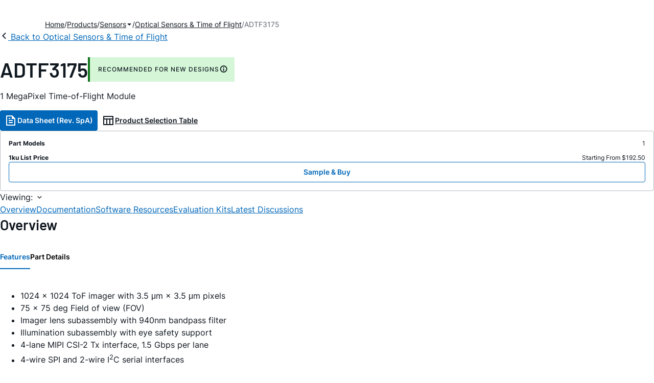

--- FILE ---
content_type: application/javascript
request_url: https://www.analog.com/nq3Qf4/PSit/Hese/QJVK/rTkYKQ7kw/Ei7cpfDhkJmkbr/RDU6OHkC/EhR/bAGIhCHY
body_size: 172859
content:
(function(){if(typeof Array.prototype.entries!=='function'){Object.defineProperty(Array.prototype,'entries',{value:function(){var index=0;const array=this;return {next:function(){if(index<array.length){return {value:[index,array[index++]],done:false};}else{return {done:true};}},[Symbol.iterator]:function(){return this;}};},writable:true,configurable:true});}}());(function(){El();sHS();function BgS(){SK=Q4+f1*MS+Q4*MS*MS+MS*MS*MS,RI=q6+f1*MS+RQ*MS*MS+MS*MS*MS,Pd=q+hT*MS,GM=RQ+q*MS+hT*MS*MS+MS*MS*MS,Rl=Q4+hT*MS+q*MS*MS,EX=jh+Rr*MS+MS*MS,tW=L1+jh*MS+jh*MS*MS+MS*MS*MS,jD=hT+f1*MS+jh*MS*MS,rU=Q4+RQ*MS+f1*MS*MS+MS*MS*MS,GY=hT+Rr*MS+Q4*MS*MS+MS*MS*MS,jY=RQ+f1*MS+hT*MS*MS+MS*MS*MS,JG=RQ+kT*MS+Rr*MS*MS+MS*MS*MS,N4=kT+Rr*MS+f1*MS*MS,wP=q6+kT*MS+hT*MS*MS,Bw=Q4+jh*MS+Rr*MS*MS+Rr*MS*MS*MS,S4=Q4+f1*MS+q*MS*MS,jQ=q+f1*MS+MS*MS,EM=Q4+RQ*MS+MS*MS,B7=L1+hT*MS+RQ*MS*MS+MS*MS*MS,R7=hT+f1*MS+q*MS*MS+MS*MS*MS,TQ=q+MS+RQ*MS*MS+MS*MS*MS,n8=Rr+MS+Q4*MS*MS+MS*MS*MS,mw=Rr+Rr*MS+MS*MS+MS*MS*MS,vJ=q+q*MS+jh*MS*MS+MS*MS*MS,qh=hT+Rr*MS+hT*MS*MS,VQ=L1+f1*MS,lw=q+RQ*MS+RQ*MS*MS+MS*MS*MS,MH=hT+f1*MS+f1*MS*MS+MS*MS*MS,VB=hT+kT*MS+Rr*MS*MS+MS*MS*MS,Pk=Rr+Q4*MS+Rr*MS*MS+MS*MS*MS,fd=hT+RQ*MS+hT*MS*MS+hT*MS*MS*MS+f1*MS*MS*MS*MS,TM=Q4+f1*MS+kT*MS*MS+MS*MS*MS,UL=L1+q*MS+Q4*MS*MS+MS*MS*MS,nK=jh+Q4*MS+q*MS*MS+MS*MS*MS,j1=f1+Q4*MS+q*MS*MS,Zl=kT+f1*MS+jh*MS*MS,cY=Q4+hT*MS+Q4*MS*MS+MS*MS*MS,wK=RQ+MS+Rr*MS*MS+MS*MS*MS,dP=q+hT*MS+q*MS*MS+MS*MS*MS,lW=hT+q6*MS+q*MS*MS+MS*MS*MS,Bh=jh+kT*MS+f1*MS*MS,JL=Rr+kT*MS+Q4*MS*MS+MS*MS*MS,gk=q+kT*MS+jh*MS*MS+MS*MS*MS,vh=kT+MS,xb=kT+q*MS,E1=q6+f1*MS+MS*MS+MS*MS*MS,R4=q+hT*MS+RQ*MS*MS,d4=q+jh*MS+Rr*MS*MS,tZ=jh+Rr*MS+q*MS*MS,BY=Q4+RQ*MS+MS*MS+MS*MS*MS,fq=Q4+f1*MS+hT*MS*MS,c1=RQ+MS+RQ*MS*MS,DT=f1+q*MS+MS*MS,EH=L1+MS+Q4*MS*MS+MS*MS*MS,KZ=L1+f1*MS+hT*MS*MS,VN=f1+q6*MS+Rr*MS*MS,wt=jh+q*MS+q*MS*MS+MS*MS*MS,dW=hT+q*MS+RQ*MS*MS+MS*MS*MS,QR=RQ+q6*MS+hT*MS*MS,br=q6+Q4*MS+jh*MS*MS,Tg=Rr+kT*MS+hT*MS*MS+MS*MS*MS,cJ=f1+q*MS+jh*MS*MS+MS*MS*MS,G7=q6+jh*MS+RQ*MS*MS+MS*MS*MS,qH=hT+MS+Rr*MS*MS+MS*MS*MS,kQ=L1+jh*MS+MS*MS,Og=RQ+q*MS+jh*MS*MS+MS*MS*MS,RT=q+q*MS+RQ*MS*MS,K8=q+RQ*MS+jh*MS*MS+MS*MS*MS,W7=f1+q*MS+RQ*MS*MS+MS*MS*MS,QD=jh+MS+jh*MS*MS,kX=Rr+hT*MS+RQ*MS*MS+MS*MS*MS,Ik=q6+RQ*MS+MS*MS+MS*MS*MS,Nw=kT+MS+hT*MS*MS+MS*MS*MS,nH=RQ+jh*MS+RQ*MS*MS+MS*MS*MS,zW=q+Rr*MS+Rr*MS*MS+MS*MS*MS,zX=f1+kT*MS+Rr*MS*MS+MS*MS*MS,ZZ=Q4+f1*MS+RQ*MS*MS,IY=RQ+f1*MS+Q4*MS*MS+MS*MS*MS,dJ=Q4+f1*MS+hT*MS*MS+MS*MS*MS,mb=Q4+q*MS,QH=Q4+RQ*MS+kT*MS*MS+MS*MS*MS,RB=q+q*MS+MS*MS+MS*MS*MS,qI=jh+Q4*MS+Rr*MS*MS+Rr*MS*MS*MS,kD=q6+hT*MS+q*MS*MS,GP=RQ+q*MS+RQ*MS*MS+RQ*MS*MS*MS,Gb=jh+jh*MS,kt=hT+hT*MS+q*MS*MS+MS*MS*MS,EK=L1+hT*MS+MS*MS+MS*MS*MS,JX=jh+q6*MS+hT*MS*MS+MS*MS*MS,L4=Q4+jh*MS+RQ*MS*MS,IK=Q4+jh*MS+MS*MS+MS*MS*MS,TK=q+q6*MS+f1*MS*MS+Rr*MS*MS*MS,O4=RQ+Rr*MS+MS*MS,TH=Q4+q*MS+jh*MS*MS+MS*MS*MS,CP=jh+q*MS,Yk=RQ+Q4*MS+jh*MS*MS+MS*MS*MS,JY=f1+q6*MS+jh*MS*MS+MS*MS*MS,vY=Rr+q6*MS+hT*MS*MS+Rr*MS*MS*MS,D1=Rr+hT*MS,wD=Rr+hT*MS+Rr*MS*MS,Yq=Rr+kT*MS+RQ*MS*MS,rg=f1+RQ*MS+jh*MS*MS+MS*MS*MS,H7=L1+Q4*MS+hT*MS*MS+MS*MS*MS,hP=kT+q*MS+q*MS*MS,BJ=q6+RQ*MS+RQ*MS*MS+MS*MS*MS,Ud=q6+RQ*MS+jh*MS*MS,KQ=f1+jh*MS+Q4*MS*MS+MS*MS*MS,ZS=Q4+q6*MS+q*MS*MS,h8=Q4+q6*MS+RQ*MS*MS+MS*MS*MS,WQ=RQ+Rr*MS+RQ*MS*MS,nr=hT+Q4*MS+jh*MS*MS,C6=Rr+kT*MS+q*MS*MS,BQ=RQ+jh*MS+RQ*MS*MS,YL=kT+hT*MS+RQ*MS*MS+MS*MS*MS,DM=kT+jh*MS+Rr*MS*MS+Rr*MS*MS*MS,CM=Rr+Rr*MS+Q4*MS*MS+MS*MS*MS,U1=q+f1*MS+f1*MS*MS,mL=Q4+Rr*MS+Q4*MS*MS+MS*MS*MS,nL=hT+Q4*MS+hT*MS*MS+MS*MS*MS,AK=L1+f1*MS+MS*MS,HI=kT+Rr*MS+Q4*MS*MS+MS*MS*MS,qW=f1+f1*MS+MS*MS+MS*MS*MS,xZ=L1+q6*MS+hT*MS*MS+MS*MS*MS,Kg=Rr+Rr*MS+q*MS*MS+MS*MS*MS,mX=RQ+jh*MS+Q4*MS*MS+MS*MS*MS,CW=f1+MS+q*MS*MS+MS*MS*MS,pJ=hT+MS+RQ*MS*MS+MS*MS*MS,t4=jh+q6*MS+f1*MS*MS,Wd=kT+hT*MS+MS*MS,gD=jh+MS,tG=Q4+Rr*MS+q*MS*MS+MS*MS*MS,fb=Rr+Rr*MS+RQ*MS*MS+MS*MS*MS,R1=hT+kT*MS+RQ*MS*MS,XR=L1+RQ*MS+jh*MS*MS,rt=RQ+MS+Q4*MS*MS+MS*MS*MS,sJ=q6+Q4*MS+q*MS*MS+MS*MS*MS,lP=q6+q*MS+q*MS*MS+MS*MS*MS,wN=q+kT*MS,qL=q+q6*MS+RQ*MS*MS+MS*MS*MS,Z1=Rr+f1*MS+q*MS*MS,KS=hT+Rr*MS+RQ*MS*MS,pg=Rr+hT*MS+q*MS*MS+MS*MS*MS,rH=jh+RQ*MS+q*MS*MS+MS*MS*MS,dU=q+Rr*MS+f1*MS*MS+MS*MS*MS,BU=q+q*MS+RQ*MS*MS+MS*MS*MS,wh=f1+kT*MS+Rr*MS*MS,JB=RQ+RQ*MS+jh*MS*MS+MS*MS*MS,IP=jh+jh*MS+q*MS*MS,xT=f1+jh*MS+q*MS*MS,fQ=q+q6*MS+MS*MS,kg=L1+Rr*MS+RQ*MS*MS+MS*MS*MS,qt=q6+RQ*MS+f1*MS*MS+MS*MS*MS,TX=Rr+q6*MS+RQ*MS*MS+MS*MS*MS,q8=Rr+q*MS+MS*MS+MS*MS*MS,vR=f1+Rr*MS+RQ*MS*MS,wg=Rr+q6*MS+MS*MS+MS*MS*MS,D8=L1+q*MS+q6*MS*MS+MS*MS*MS,wL=f1+hT*MS+RQ*MS*MS+MS*MS*MS,Kk=q+Q4*MS+MS*MS+MS*MS*MS,LD=Q4+f1*MS,mK=kT+kT*MS+RQ*MS*MS+MS*MS*MS,WS=hT+MS+f1*MS*MS,kH=L1+hT*MS+q*MS*MS+MS*MS*MS,tI=f1+Q4*MS+jh*MS*MS+MS*MS*MS,XU=hT+f1*MS+hT*MS*MS+MS*MS*MS,DN=q6+RQ*MS+Rr*MS*MS,A8=kT+Q4*MS+Q4*MS*MS+MS*MS*MS,bS=f1+kT*MS+jh*MS*MS,LM=hT+q*MS+Rr*MS*MS,F7=L1+kT*MS+Q4*MS*MS+MS*MS*MS,UM=jh+f1*MS+jh*MS*MS+MS*MS*MS,bg=q6+Q4*MS+f1*MS*MS+MS*MS*MS,CU=L1+MS+jh*MS*MS+MS*MS*MS,FH=Rr+Q4*MS+MS*MS+MS*MS*MS,gS=kT+hT*MS+RQ*MS*MS,Y8=RQ+q6*MS+f1*MS*MS+MS*MS*MS,Cg=f1+f1*MS+Q4*MS*MS+MS*MS*MS,kU=Rr+f1*MS+RQ*MS*MS+MS*MS*MS,qP=q6+kT*MS+f1*MS*MS,hq=q6+jh*MS,r8=f1+RQ*MS+RQ*MS*MS+MS*MS*MS,Vh=RQ+kT*MS+f1*MS*MS,ZU=Q4+f1*MS+RQ*MS*MS+MS*MS*MS,KM=Q4+Q4*MS+f1*MS*MS+MS*MS*MS,LH=jh+RQ*MS+MS*MS+MS*MS*MS,SN=kT+Q4*MS+q*MS*MS,QI=kT+Rr*MS+MS*MS+MS*MS*MS,vg=f1+f1*MS+hT*MS*MS+Rr*MS*MS*MS,KY=q+kT*MS+Q4*MS*MS+MS*MS*MS,rM=Rr+f1*MS+q*MS*MS+MS*MS*MS,k6=hT+Q4*MS+q*MS*MS,AZ=Rr+q*MS+q*MS*MS,nI=Q4+RQ*MS+RQ*MS*MS+MS*MS*MS,HM=kT+f1*MS+Q4*MS*MS+MS*MS*MS,Sk=q6+Q4*MS+Q4*MS*MS+MS*MS*MS,gB=Rr+kT*MS+MS*MS+MS*MS*MS,lQ=hT+hT*MS+RQ*MS*MS,cW=q6+MS+Rr*MS*MS,Mb=L1+jh*MS+q*MS*MS,xG=hT+jh*MS+Q4*MS*MS+MS*MS*MS,M8=kT+jh*MS+Q4*MS*MS+MS*MS*MS,fZ=Rr+jh*MS+f1*MS*MS,Sh=Rr+Rr*MS+MS*MS,QU=f1+q*MS+hT*MS*MS+MS*MS*MS,I6=f1+f1*MS+jh*MS*MS,NX=f1+MS+hT*MS*MS+MS*MS*MS,Kw=jh+hT*MS+Q4*MS*MS+MS*MS*MS,HW=jh+Rr*MS+Q4*MS*MS+MS*MS*MS,CB=Rr+RQ*MS+RQ*MS*MS+MS*MS*MS,Sg=RQ+hT*MS+Q4*MS*MS+MS*MS*MS,bP=Rr+Rr*MS,pD=q6+MS+RQ*MS*MS,fH=RQ+jh*MS+jh*MS*MS+MS*MS*MS,DG=kT+q*MS+q*MS*MS+MS*MS*MS,QT=Q4+hT*MS+f1*MS*MS,JM=RQ+q*MS+q*MS*MS+MS*MS*MS,Uq=Rr+Rr*MS+q*MS*MS,jN=q6+hT*MS,RJ=f1+kT*MS+jh*MS*MS+MS*MS*MS,BW=hT+hT*MS+RQ*MS*MS+MS*MS*MS,kB=q+f1*MS+kT*MS*MS+MS*MS*MS,rL=L1+q*MS+hT*MS*MS+MS*MS*MS,IB=jh+Rr*MS+hT*MS*MS+MS*MS*MS,pS=hT+q*MS+q*MS*MS,wX=kT+jh*MS+jh*MS*MS+MS*MS*MS,It=hT+f1*MS+MS*MS+MS*MS*MS,l8=Rr+q6*MS+f1*MS*MS+MS*MS*MS,pW=L1+hT*MS+jh*MS*MS+MS*MS*MS,hl=q+q6*MS+q*MS*MS,RZ=hT+RQ*MS+MS*MS,vL=q6+MS+Rr*MS*MS+MS*MS*MS,gK=Rr+q*MS+q*MS*MS+MS*MS*MS,NH=kT+hT*MS+Rr*MS*MS+MS*MS*MS,TI=f1+kT*MS+q*MS*MS+MS*MS*MS,RH=RQ+Rr*MS+jh*MS*MS+MS*MS*MS,l4=kT+Q4*MS+hT*MS*MS,wG=jh+f1*MS+MS*MS+MS*MS*MS,rS=Rr+f1*MS+MS*MS,ZW=hT+kT*MS+q*MS*MS+MS*MS*MS,KK=L1+RQ*MS+q*MS*MS+MS*MS*MS,d8=RQ+q6*MS+hT*MS*MS+MS*MS*MS,II=f1+q6*MS+jh*MS*MS,ww=q6+Rr*MS+RQ*MS*MS+MS*MS*MS,wJ=q6+q*MS+f1*MS*MS+MS*MS*MS,tU=jh+jh*MS+RQ*MS*MS+MS*MS*MS,J=Q4+MS+MS*MS,nP=hT+RQ*MS+RQ*MS*MS,cr=RQ+kT*MS+jh*MS*MS,CQ=RQ+kT*MS+Rr*MS*MS,d1=q6+jh*MS+q*MS*MS,J8=q+MS+MS*MS+MS*MS*MS,qK=hT+hT*MS+hT*MS*MS+MS*MS*MS,CG=q+q*MS+q*MS*MS+MS*MS*MS,TN=Rr+q6*MS+hT*MS*MS,Ql=L1+kT*MS+jh*MS*MS+MS*MS*MS,b7=jh+jh*MS+f1*MS*MS+MS*MS*MS,FM=hT+jh*MS+jh*MS*MS+MS*MS*MS,PS=Q4+Rr*MS,xJ=L1+hT*MS+Q4*MS*MS+MS*MS*MS,N7=Rr+f1*MS+MS*MS+MS*MS*MS,xH=RQ+q6*MS+MS*MS+MS*MS*MS,Ck=Q4+hT*MS+RQ*MS*MS+MS*MS*MS,vX=jh+RQ*MS+hT*MS*MS+MS*MS*MS,Bl=Rr+MS,JD=RQ+f1*MS+f1*MS*MS,TG=q+Q4*MS+hT*MS*MS+MS*MS*MS,dQ=RQ+hT*MS+q*MS*MS,F8=L1+Q4*MS+MS*MS+MS*MS*MS,Kq=L1+f1*MS+f1*MS*MS,rX=jh+hT*MS+hT*MS*MS,xX=L1+q*MS+MS*MS+MS*MS*MS,rW=Rr+MS+f1*MS*MS,GT=q+f1*MS+RQ*MS*MS,Er=jh+RQ*MS+RQ*MS*MS,sL=Q4+q6*MS+Q4*MS*MS+MS*MS*MS,n6=q+hT*MS+q*MS*MS,VD=q6+q6*MS+hT*MS*MS,G4=RQ+Rr*MS+Rr*MS*MS,fG=q6+f1*MS+f1*MS*MS+MS*MS*MS,Y6=f1+kT*MS+f1*MS*MS,Vt=kT+MS+q*MS*MS+MS*MS*MS,lJ=L1+jh*MS+q*MS*MS+MS*MS*MS,Hd=q6+MS,Dw=L1+hT*MS+Rr*MS*MS+MS*MS*MS,Fr=f1+jh*MS+RQ*MS*MS,AJ=Q4+MS+jh*MS*MS+MS*MS*MS,dH=f1+f1*MS+q*MS*MS+MS*MS*MS,rZ=kT+f1*MS+hT*MS*MS,MI=f1+MS+Q4*MS*MS+MS*MS*MS,BM=q+Rr*MS+RQ*MS*MS+MS*MS*MS,SY=L1+q*MS+jh*MS*MS+MS*MS*MS,OT=RQ+q*MS+MS*MS,YX=q+q*MS+Q4*MS*MS+MS*MS*MS,SQ=RQ+RQ*MS+jh*MS*MS,kb=L1+RQ*MS+MS*MS,qb=q+jh*MS,rK=kT+MS+Rr*MS*MS+Rr*MS*MS*MS,N6=q6+MS+RQ*MS*MS+f1*MS*MS*MS+hT*MS*MS*MS*MS,Tw=RQ+q*MS+hT*MS*MS,PZ=q6+hT*MS+Q4*MS*MS+MS*MS*MS,bB=Q4+f1*MS+q*MS*MS+MS*MS*MS,bU=jh+RQ*MS+kT*MS*MS+MS*MS*MS,v7=kT+q6*MS+hT*MS*MS+MS*MS*MS,f8=q6+MS+q*MS*MS+MS*MS*MS,qw=Rr+hT*MS+Q4*MS*MS+MS*MS*MS,qU=RQ+hT*MS+MS*MS+MS*MS*MS,vW=L1+hT*MS+hT*MS*MS+MS*MS*MS,wU=f1+jh*MS+hT*MS*MS+MS*MS*MS,KD=L1+hT*MS+MS*MS,Fl=kT+MS+q*MS*MS,qM=jh+q*MS+RQ*MS*MS+MS*MS*MS,YM=jh+q*MS+q6*MS*MS+MS*MS*MS,Yb=RQ+hT*MS+Rr*MS*MS,Jh=hT+RQ*MS+Rr*MS*MS,Id=Q4+kT*MS+Rr*MS*MS,hb=f1+Rr*MS,XX=q6+q*MS+Q4*MS*MS+MS*MS*MS,jK=q+kT*MS+f1*MS*MS+MS*MS*MS,lK=Q4+hT*MS+q*MS*MS+MS*MS*MS,E8=kT+f1*MS+RQ*MS*MS+MS*MS*MS,QM=f1+q*MS+Q4*MS*MS+MS*MS*MS,rB=Q4+kT*MS+q*MS*MS+MS*MS*MS,rJ=f1+kT*MS+Q4*MS*MS+MS*MS*MS,CR=L1+q6*MS+q*MS*MS,Vg=q+RQ*MS+Q4*MS*MS+MS*MS*MS,zH=Q4+q6*MS+MS*MS+MS*MS*MS,x6=f1+MS,hX=q+RQ*MS+q*MS*MS+MS*MS*MS,qX=hT+Rr*MS+jh*MS*MS+MS*MS*MS,xt=hT+q6*MS+MS*MS+MS*MS*MS,Zg=Rr+RQ*MS+q*MS*MS+MS*MS*MS,EI=RQ+hT*MS+RQ*MS*MS+MS*MS*MS,z8=Rr+q6*MS+Q4*MS*MS+MS*MS*MS,S7=hT+RQ*MS+MS*MS+MS*MS*MS,UZ=q+f1*MS,rG=kT+Q4*MS+MS*MS+MS*MS*MS,vr=jh+Q4*MS+MS*MS,OY=q6+q*MS+MS*MS+MS*MS*MS,LG=f1+q6*MS+MS*MS+MS*MS*MS,BB=Q4+f1*MS+MS*MS+MS*MS*MS,pk=kT+q*MS+q6*MS*MS+MS*MS*MS,hw=q+Rr*MS+MS*MS+MS*MS*MS,cl=kT+kT*MS,cU=Q4+f1*MS+f1*MS*MS+Rr*MS*MS*MS,rR=q+kT*MS+Rr*MS*MS,S8=q6+jh*MS+Q4*MS*MS+MS*MS*MS,LJ=f1+MS+f1*MS*MS+MS*MS*MS,tJ=kT+MS+jh*MS*MS+MS*MS*MS,g7=Q4+MS+q6*MS*MS+MS*MS*MS,hY=Rr+kT*MS+q*MS*MS+MS*MS*MS,UG=hT+RQ*MS+hT*MS*MS+MS*MS*MS,At=q6+Rr*MS+hT*MS*MS+MS*MS*MS,WI=jh+MS+Q4*MS*MS+MS*MS*MS,zl=L1+MS,Tk=RQ+q*MS+Q4*MS*MS+MS*MS*MS,UY=RQ+jh*MS+MS*MS+MS*MS*MS,R=hT+jh*MS+RQ*MS*MS,AY=L1+RQ*MS+MS*MS+MS*MS*MS,Br=q+MS,Qb=L1+kT*MS+RQ*MS*MS,VT=L1+q*MS+q*MS*MS,AB=RQ+f1*MS+MS*MS+MS*MS*MS,pH=f1+kT*MS+RQ*MS*MS+MS*MS*MS,L8=f1+RQ*MS+f1*MS*MS+MS*MS*MS,Zt=q6+hT*MS+q*MS*MS+MS*MS*MS,SB=jh+hT*MS+hT*MS*MS+MS*MS*MS,gG=jh+f1*MS+RQ*MS*MS+MS*MS*MS,KH=Rr+jh*MS+q*MS*MS+MS*MS*MS,FU=jh+MS+jh*MS*MS+MS*MS*MS,nY=Q4+q6*MS+q*MS*MS+MS*MS*MS,zY=jh+jh*MS+q*MS*MS+MS*MS*MS,U6=kT+q6*MS+jh*MS*MS,Bd=q+MS+hT*MS*MS,F4=RQ+hT*MS,mT=f1+jh*MS+jh*MS*MS,jU=kT+jh*MS+q*MS*MS+MS*MS*MS,w4=Rr+jh*MS,EL=q6+hT*MS+jh*MS*MS+MS*MS*MS,X8=q6+RQ*MS+Q4*MS*MS+MS*MS*MS,xL=f1+MS+jh*MS*MS+MS*MS*MS,Ng=RQ+Rr*MS+RQ*MS*MS+MS*MS*MS,hD=q+MS+MS*MS,k8=L1+q6*MS+Q4*MS*MS+MS*MS*MS,RU=hT+jh*MS+q*MS*MS+MS*MS*MS,LX=f1+Rr*MS+Q4*MS*MS+MS*MS*MS,RW=RQ+kT*MS+Q4*MS*MS+MS*MS*MS,B1=q+hT*MS+jh*MS*MS,Xg=RQ+Q4*MS+q*MS*MS+MS*MS*MS,C1=f1+q*MS+q*MS*MS,tY=RQ+MS+MS*MS+MS*MS*MS,SL=kT+q*MS+MS*MS+MS*MS*MS,rD=q6+f1*MS+MS*MS,X4=L1+Q4*MS+jh*MS*MS,gX=q6+q6*MS+RQ*MS*MS+MS*MS*MS,BL=f1+MS+MS*MS+MS*MS*MS,xK=RQ+kT*MS+RQ*MS*MS,nG=Q4+q*MS+q*MS*MS+MS*MS*MS,KI=hT+kT*MS+jh*MS*MS+MS*MS*MS,BI=Rr+Q4*MS+RQ*MS*MS+MS*MS*MS,c8=q6+MS+MS*MS+MS*MS*MS,BX=jh+jh*MS+jh*MS*MS+MS*MS*MS,XD=L1+q*MS,Yw=q6+jh*MS+q*MS*MS+MS*MS*MS,vI=q+q6*MS+f1*MS*MS+MS*MS*MS,Dq=Rr+q6*MS+Rr*MS*MS,xY=q+f1*MS+jh*MS*MS+MS*MS*MS,f7=L1+MS+MS*MS+MS*MS*MS,pR=Q4+jh*MS+jh*MS*MS,VH=f1+jh*MS+Rr*MS*MS+MS*MS*MS,nh=L1+RQ*MS+q*MS*MS,YG=jh+q*MS+Rr*MS*MS,g1=q+Rr*MS,jl=RQ+hT*MS+RQ*MS*MS,IL=f1+RQ*MS+hT*MS*MS+MS*MS*MS,YD=L1+MS+hT*MS*MS,Bk=hT+Rr*MS+RQ*MS*MS+MS*MS*MS,hK=Rr+MS+MS*MS+MS*MS*MS,Mw=RQ+kT*MS+RQ*MS*MS+MS*MS*MS,kL=hT+jh*MS+MS*MS+MS*MS*MS,gM=hT+kT*MS+Q4*MS*MS+MS*MS*MS,lY=Rr+jh*MS+Q4*MS*MS+MS*MS*MS,lh=L1+kT*MS+jh*MS*MS,vl=q+RQ*MS+Rr*MS*MS,lG=Rr+q*MS+jh*MS*MS+MS*MS*MS,OL=q+Rr*MS+q*MS*MS+MS*MS*MS,mI=Rr+kT*MS+MS*MS,Fh=jh+hT*MS+MS*MS,LB=jh+Q4*MS+Rr*MS*MS+MS*MS*MS,cK=RQ+hT*MS+jh*MS*MS+MS*MS*MS,qR=q6+q6*MS,nS=f1+RQ*MS+hT*MS*MS+hT*MS*MS*MS+f1*MS*MS*MS*MS,mY=RQ+Q4*MS+MS*MS+MS*MS*MS,PH=kT+q*MS+Rr*MS*MS+MS*MS*MS,HL=jh+MS+Rr*MS*MS+MS*MS*MS,zQ=f1+q*MS+RQ*MS*MS,pG=f1+Q4*MS+q*MS*MS+MS*MS*MS,T1=q6+q*MS+RQ*MS*MS,FP=q6+jh*MS+MS*MS,Qt=L1+Rr*MS+MS*MS+MS*MS*MS,dK=Rr+jh*MS+RQ*MS*MS+MS*MS*MS,fR=Rr+jh*MS+jh*MS*MS,t7=q6+kT*MS+jh*MS*MS+MS*MS*MS,cG=Rr+jh*MS+MS*MS+MS*MS*MS,DB=Q4+kT*MS+MS*MS+MS*MS*MS,lq=hT+hT*MS+MS*MS+MS*MS*MS,L7=jh+hT*MS+Rr*MS*MS+MS*MS*MS,WM=hT+q*MS+MS*MS+MS*MS*MS,F1=hT+hT*MS,dD=f1+q*MS+jh*MS*MS,NG=Rr+jh*MS+jh*MS*MS+MS*MS*MS,XL=q6+q6*MS+jh*MS*MS+MS*MS*MS,nB=hT+kT*MS+MS*MS+MS*MS*MS,gY=q6+kT*MS+Rr*MS*MS,cP=kT+Q4*MS+Rr*MS*MS,xD=f1+q6*MS+q*MS*MS+hT*MS*MS*MS+hT*MS*MS*MS*MS,PY=Rr+jh*MS+hT*MS*MS+MS*MS*MS,n7=L1+Rr*MS+jh*MS*MS+MS*MS*MS,dN=kT+q*MS+RQ*MS*MS,HU=f1+kT*MS+hT*MS*MS+MS*MS*MS,JS=L1+kT*MS+hT*MS*MS,bH=jh+q6*MS+MS*MS+MS*MS*MS,Jd=L1+q*MS+jh*MS*MS,AI=jh+Rr*MS+MS*MS+MS*MS*MS,sd=kT+q6*MS+RQ*MS*MS+MS*MS*MS,IJ=f1+q*MS+MS*MS+MS*MS*MS,kw=q6+jh*MS+hT*MS*MS+MS*MS*MS,fw=RQ+MS+q*MS*MS+MS*MS*MS,fN=L1+hT*MS+hT*MS*MS,WX=q+f1*MS+q*MS*MS+MS*MS*MS,lH=L1+q*MS+q*MS*MS+MS*MS*MS,RY=Q4+Rr*MS+f1*MS*MS+MS*MS*MS,KJ=RQ+hT*MS+f1*MS*MS+MS*MS*MS,MX=q6+f1*MS+hT*MS*MS+MS*MS*MS,gW=Rr+hT*MS+MS*MS+MS*MS*MS,Et=Rr+f1*MS+jh*MS*MS+MS*MS*MS,ND=L1+Q4*MS+q*MS*MS,hr=hT+MS+RQ*MS*MS,DH=q+RQ*MS+MS*MS+MS*MS*MS,D4=hT+RQ*MS,WY=kT+jh*MS+RQ*MS*MS+MS*MS*MS,sY=hT+q*MS+f1*MS*MS+MS*MS*MS,vB=f1+Q4*MS+Q4*MS*MS+MS*MS*MS,FS=L1+q6*MS+Rr*MS*MS,JK=q6+RQ*MS+jh*MS*MS+MS*MS*MS,LI=hT+q*MS+hT*MS*MS+MS*MS*MS,tH=RQ+hT*MS+q*MS*MS+MS*MS*MS,VL=jh+q6*MS+Q4*MS*MS+MS*MS*MS,fK=jh+q*MS+jh*MS*MS+MS*MS*MS,dk=Q4+hT*MS+kT*MS*MS+MS*MS*MS,PU=q+hT*MS+hT*MS*MS+MS*MS*MS,Q8=jh+Rr*MS+jh*MS*MS+MS*MS*MS,kI=q+q6*MS+q*MS*MS+MS*MS*MS,jJ=kT+hT*MS+Q4*MS*MS+MS*MS*MS,Ug=jh+MS+RQ*MS*MS+MS*MS*MS,Nh=Rr+Rr*MS+jh*MS*MS,K7=f1+Rr*MS+MS*MS+MS*MS*MS,wk=RQ+RQ*MS+MS*MS+MS*MS*MS,EB=L1+RQ*MS+Q4*MS*MS+MS*MS*MS,PJ=q6+MS+hT*MS*MS+MS*MS*MS,jM=kT+f1*MS+hT*MS*MS+MS*MS*MS,P4=jh+jh*MS+f1*MS*MS,Dr=Q4+MS+jh*MS*MS,lL=kT+q*MS+Q4*MS*MS+MS*MS*MS,EU=jh+q6*MS+jh*MS*MS+MS*MS*MS,nq=q6+kT*MS,Ub=kT+Q4*MS+RQ*MS*MS,UU=L1+RQ*MS+hT*MS*MS+MS*MS*MS,pM=f1+Rr*MS+jh*MS*MS+MS*MS*MS,HH=Q4+q6*MS+f1*MS*MS+MS*MS*MS,dl=L1+Rr*MS+RQ*MS*MS,kW=Q4+MS+MS*MS+MS*MS*MS,bw=kT+MS+RQ*MS*MS+MS*MS*MS,XW=Rr+kT*MS+kT*MS*MS,fk=hT+jh*MS+Rr*MS*MS+MS*MS*MS,RM=jh+kT*MS+Q4*MS*MS+MS*MS*MS,MM=q6+q*MS+jh*MS*MS+MS*MS*MS,pY=q+RQ*MS+Rr*MS*MS+MS*MS*MS,JW=hT+q6*MS+f1*MS*MS+MS*MS*MS,KL=kT+kT*MS+q*MS*MS+MS*MS*MS,jL=q+f1*MS+Rr*MS*MS+MS*MS*MS,CN=Rr+q6*MS+jh*MS*MS,fS=hT+f1*MS+RQ*MS*MS,bJ=kT+kT*MS+MS*MS+MS*MS*MS,k7=kT+hT*MS+hT*MS*MS+MS*MS*MS,lB=kT+RQ*MS+f1*MS*MS+MS*MS*MS,jX=q6+hT*MS+RQ*MS*MS+MS*MS*MS,GQ=Rr+MS+jh*MS*MS,XH=L1+q6*MS+RQ*MS*MS+MS*MS*MS,RL=Q4+jh*MS+Q4*MS*MS+MS*MS*MS,zK=q6+Rr*MS+f1*MS*MS+MS*MS*MS,Gw=Q4+q*MS+MS*MS+MS*MS*MS,ZY=q+q6*MS+hT*MS*MS+MS*MS*MS,MD=hT+Q4*MS+Q4*MS*MS+MS*MS*MS,gt=Q4+MS+q*MS*MS+MS*MS*MS,hU=f1+f1*MS+f1*MS*MS+Rr*MS*MS*MS,Ld=q+Rr*MS+jh*MS*MS,mN=L1+q6*MS,Mt=hT+jh*MS+f1*MS*MS+MS*MS*MS,ZM=f1+q6*MS,VI=Q4+MS+hT*MS*MS+MS*MS*MS,ZJ=Rr+f1*MS+hT*MS*MS+MS*MS*MS,XQ=f1+f1*MS+MS*MS,dw=RQ+MS+RQ*MS*MS+MS*MS*MS,I4=RQ+f1*MS+RQ*MS*MS,mJ=f1+jh*MS+RQ*MS*MS+MS*MS*MS,Jb=hT+f1*MS+RQ*MS*MS+MS*MS*MS,HB=RQ+MS+f1*MS*MS+MS*MS*MS,vQ=q+RQ*MS+RQ*MS*MS,dR=kT+hT*MS+hT*MS*MS,zM=L1+kT*MS+q*MS*MS+MS*MS*MS,QJ=jh+q*MS+MS*MS+MS*MS*MS,Kt=jh+Q4*MS+MS*MS+MS*MS*MS,WP=L1+Q4*MS+RQ*MS*MS,cX=kT+q*MS+f1*MS*MS+MS*MS*MS,kY=RQ+kT*MS+f1*MS*MS+MS*MS*MS,C8=kT+q6*MS+f1*MS*MS,Z6=Q4+Q4*MS+q*MS*MS+MS*MS*MS,NP=q6+f1*MS+hT*MS*MS,E7=hT+Rr*MS+q*MS*MS+MS*MS*MS,lU=RQ+Q4*MS+kT*MS*MS+MS*MS*MS,UJ=q6+MS+Q4*MS*MS+MS*MS*MS,zZ=f1+f1*MS+jh*MS*MS+MS*MS*MS,dd=f1+MS+jh*MS*MS,vb=kT+hT*MS+f1*MS*MS,jd=Q4+q*MS+RQ*MS*MS+f1*MS*MS*MS+hT*MS*MS*MS*MS,YW=jh+jh*MS+hT*MS*MS+MS*MS*MS,VW=q6+f1*MS+q*MS*MS+MS*MS*MS,OM=q+MS+hT*MS*MS+MS*MS*MS,Q7=f1+hT*MS+jh*MS*MS+MS*MS*MS,T4=L1+kT*MS+MS*MS,Rk=RQ+Rr*MS+q*MS*MS+MS*MS*MS,FX=f1+RQ*MS+q*MS*MS+MS*MS*MS,DL=jh+Rr*MS+q*MS*MS+MS*MS*MS,hd=f1+hT*MS+Q4*MS*MS+MS*MS*MS,Jg=q6+q*MS,OS=jh+kT*MS,Kb=q+Q4*MS+RQ*MS*MS,Fk=Q4+MS+Rr*MS*MS+MS*MS*MS,XN=Q4+jh*MS+q*MS*MS,jB=kT+MS+f1*MS*MS+MS*MS*MS,H6=RQ+MS,nW=f1+RQ*MS+q6*MS*MS+MS*MS*MS,jG=f1+f1*MS+RQ*MS*MS+MS*MS*MS,TP=f1+q*MS,VX=jh+hT*MS+MS*MS+MS*MS*MS,rk=f1+hT*MS+MS*MS+MS*MS*MS,Ut=q+kT*MS+q*MS*MS+MS*MS*MS,XB=hT+q6*MS+RQ*MS*MS+MS*MS*MS,x4=q6+f1*MS+f1*MS*MS,MK=Rr+jh*MS+Rr*MS*MS+MS*MS*MS,Fb=L1+RQ*MS,Ah=hT+f1*MS+Q4*MS*MS+MS*MS*MS,GI=kT+RQ*MS+hT*MS*MS+MS*MS*MS,Dg=q6+MS+f1*MS*MS+MS*MS*MS,Hw=RQ+kT*MS+MS*MS+MS*MS*MS,sD=q+Rr*MS+f1*MS*MS,mH=f1+hT*MS+hT*MS*MS+MS*MS*MS,tX=q6+kT*MS+RQ*MS*MS+MS*MS*MS,jk=jh+kT*MS+MS*MS+MS*MS*MS,P8=jh+kT*MS+RQ*MS*MS+MS*MS*MS,q1=f1+hT*MS+jh*MS*MS,zB=q6+Rr*MS+kT*MS*MS+MS*MS*MS,Rw=f1+Q4*MS+kT*MS*MS+MS*MS*MS,vk=Q4+jh*MS+Rr*MS*MS+MS*MS*MS,rN=Q4+RQ*MS+q*MS*MS,p8=hT+MS+MS*MS+MS*MS*MS,b6=hT+q6*MS+MS*MS,rh=hT+Rr*MS,tR=jh+hT*MS,Ig=hT+q*MS+kT*MS*MS+MS*MS*MS,C4=Rr+q6*MS+RQ*MS*MS,HK=f1+f1*MS+hT*MS*MS+MS*MS*MS,UH=kT+q6*MS+jh*MS*MS+MS*MS*MS,Xw=L1+kT*MS+Rr*MS*MS,YT=Q4+RQ*MS,dM=L1+q6*MS+jh*MS*MS+MS*MS*MS,gI=RQ+f1*MS+q*MS*MS+MS*MS*MS,p7=L1+RQ*MS+RQ*MS*MS+MS*MS*MS,RS=f1+hT*MS,fW=L1+kT*MS+MS*MS+MS*MS*MS,DI=L1+jh*MS+f1*MS*MS+MS*MS*MS,zG=q+RQ*MS+f1*MS*MS+MS*MS*MS,WB=Q4+q*MS+hT*MS*MS+MS*MS*MS,IX=Rr+MS+jh*MS*MS+MS*MS*MS,DW=RQ+q*MS+RQ*MS*MS+MS*MS*MS,UX=jh+f1*MS+f1*MS*MS+MS*MS*MS,cB=q6+Rr*MS+MS*MS+MS*MS*MS,wI=hT+Q4*MS+q*MS*MS+MS*MS*MS,tk=L1+f1*MS+jh*MS*MS+MS*MS*MS,wH=L1+MS+RQ*MS*MS,GU=Rr+Rr*MS+hT*MS*MS+MS*MS*MS,AQ=q6+Rr*MS+f1*MS*MS,KX=jh+kT*MS+hT*MS*MS+MS*MS*MS,ml=Rr+RQ*MS+jh*MS*MS,YU=jh+Q4*MS+q6*MS*MS+MS*MS*MS,Sd=kT+RQ*MS+MS*MS,BG=jh+hT*MS+f1*MS*MS+MS*MS*MS,E6=kT+q*MS+MS*MS,G=f1+RQ*MS+jh*MS*MS,Nk=Q4+RQ*MS+hT*MS*MS+MS*MS*MS,mU=L1+Rr*MS+MS*MS,bL=f1+jh*MS+f1*MS*MS+MS*MS*MS,hL=Q4+jh*MS+hT*MS*MS+MS*MS*MS,P6=Rr+f1*MS+RQ*MS*MS,Jq=jh+q6*MS+q*MS*MS,Tr=Rr+jh*MS+Rr*MS*MS,US=RQ+kT*MS+hT*MS*MS,Ht=q6+q*MS+RQ*MS*MS+MS*MS*MS,N8=Rr+q*MS+f1*MS*MS+Rr*MS*MS*MS,FQ=hT+q*MS+hT*MS*MS,EY=q+RQ*MS+hT*MS*MS+MS*MS*MS,DJ=hT+RQ*MS+Q4*MS*MS+MS*MS*MS,dB=RQ+hT*MS+Rr*MS*MS+MS*MS*MS,YH=hT+hT*MS+Q4*MS*MS+MS*MS*MS,Iw=f1+RQ*MS+Q4*MS*MS+MS*MS*MS,wW=L1+Rr*MS+kT*MS*MS+MS*MS*MS,SJ=kT+f1*MS+Rr*MS*MS,AL=q6+jh*MS+jh*MS*MS+MS*MS*MS,T8=kT+hT*MS+f1*MS*MS+MS*MS*MS,sI=q+f1*MS+MS*MS+MS*MS*MS,Gr=RQ+q6*MS+q*MS*MS,NB=Q4+q6*MS+jh*MS*MS+MS*MS*MS,tD=f1+hT*MS+f1*MS*MS,PR=jh+kT*MS+Rr*MS*MS,ZQ=q6+MS+f1*MS*MS,Yt=RQ+RQ*MS+f1*MS*MS+Rr*MS*MS*MS,SW=kT+MS+MS*MS+MS*MS*MS,kN=hT+hT*MS+MS*MS,nk=hT+q*MS+jh*MS*MS+MS*MS*MS,hI=Rr+kT*MS+RQ*MS*MS+MS*MS*MS,CK=RQ+q6*MS+Q4*MS*MS+MS*MS*MS,Qg=Rr+MS+q*MS*MS+MS*MS*MS,vM=Q4+f1*MS+jh*MS*MS+MS*MS*MS,gJ=Q4+hT*MS+jh*MS*MS+MS*MS*MS,Hg=f1+q6*MS+kT*MS*MS+MS*MS*MS,vU=Rr+RQ*MS+hT*MS*MS+MS*MS*MS,qG=q6+kT*MS+Q4*MS*MS+MS*MS*MS,XY=jh+Rr*MS+f1*MS*MS+Rr*MS*MS*MS,TW=RQ+RQ*MS+Rr*MS*MS+MS*MS*MS,Cl=jh+kT*MS+RQ*MS*MS,NM=hT+RQ*MS+q*MS*MS+MS*MS*MS,Wt=f1+f1*MS,t6=f1+q*MS+hT*MS*MS,kk=L1+jh*MS+Q4*MS*MS+MS*MS*MS,Od=Q4+MS+Rr*MS*MS,OB=q+f1*MS+RQ*MS*MS+MS*MS*MS,KG=f1+jh*MS+q*MS*MS+MS*MS*MS,Cb=hT+hT*MS+hT*MS*MS,bK=q6+f1*MS+jh*MS*MS+MS*MS*MS,Wb=Q4+q*MS+RQ*MS*MS+MS*MS*MS,xI=f1+q6*MS+Q4*MS*MS+MS*MS*MS,mk=q+Rr*MS+hT*MS*MS+MS*MS*MS,YB=jh+RQ*MS+jh*MS*MS+MS*MS*MS,mr=f1+MS+q*MS*MS,JT=Q4+q*MS+f1*MS*MS,l7=hT+MS+kT*MS*MS+MS*MS*MS,Qq=kT+RQ*MS+q*MS*MS,hk=q6+Q4*MS+MS*MS+MS*MS*MS,Hh=hT+MS,XG=hT+RQ*MS+Rr*MS*MS+MS*MS*MS,hG=kT+f1*MS+f1*MS*MS+MS*MS*MS,HY=q+jh*MS+kT*MS*MS+MS*MS*MS,IU=RQ+Q4*MS+q6*MS*MS+MS*MS*MS,O7=kT+q*MS+jh*MS*MS+MS*MS*MS,bt=q+f1*MS+Q4*MS*MS+MS*MS*MS,tB=RQ+f1*MS+f1*MS*MS+MS*MS*MS,g8=jh+Q4*MS+RQ*MS*MS+MS*MS*MS,fJ=kT+Rr*MS+hT*MS*MS+MS*MS*MS,Vd=hT+Rr*MS+MS*MS,PM=q6+Q4*MS+hT*MS*MS+MS*MS*MS,ER=q6+MS+q*MS*MS,Mg=kT+kT*MS+jh*MS*MS+MS*MS*MS,WW=q+jh*MS+q*MS*MS+MS*MS*MS,hW=jh+q6*MS+RQ*MS*MS+MS*MS*MS,Xh=hT+Q4*MS+MS*MS,r4=RQ+MS+MS*MS,Zw=hT+kT*MS+RQ*MS*MS+MS*MS*MS,NY=Q4+Rr*MS+MS*MS+MS*MS*MS,mM=Rr+MS+hT*MS*MS+MS*MS*MS,kK=Q4+kT*MS+jh*MS*MS+MS*MS*MS,Pt=q+Q4*MS+q6*MS*MS+MS*MS*MS,W1=hT+jh*MS+RQ*MS*MS+MS*MS*MS,IW=Rr+q6*MS+f1*MS*MS+Rr*MS*MS*MS,Q6=RQ+Q4*MS+jh*MS*MS,dr=f1+q6*MS+MS*MS,Rq=jh+jh*MS+RQ*MS*MS,PW=jh+Q4*MS+Q4*MS*MS+MS*MS*MS,pB=kT+jh*MS+f1*MS*MS+MS*MS*MS,cb=kT+MS+hT*MS*MS,bq=Rr+RQ*MS,Dl=jh+jh*MS+MS*MS,jZ=kT+jh*MS,sM=hT+q*MS+f1*MS*MS+Rr*MS*MS*MS,r7=Rr+Q4*MS+hT*MS*MS+MS*MS*MS,s7=Q4+MS+RQ*MS*MS+MS*MS*MS,Pw=f1+q6*MS+f1*MS*MS+MS*MS*MS,OZ=f1+q*MS+q*MS*MS+MS*MS*MS,ng=Q4+Q4*MS+f1*MS*MS+Rr*MS*MS*MS,d6=q+q*MS+MS*MS,FT=q6+Rr*MS+q*MS*MS+MS*MS*MS,cH=kT+Rr*MS+Rr*MS*MS,DX=q+Q4*MS+f1*MS*MS+MS*MS*MS,wS=q6+MS+hT*MS*MS,NN=Q4+f1*MS+jh*MS*MS,Hb=RQ+Rr*MS+jh*MS*MS,Uk=jh+f1*MS+Q4*MS*MS+MS*MS*MS,LN=f1+jh*MS,NU=kT+Q4*MS+hT*MS*MS+MS*MS*MS,MB=q+Q4*MS+q*MS*MS+MS*MS*MS,GH=q6+Rr*MS+jh*MS*MS+MS*MS*MS,sU=q+jh*MS+jh*MS*MS+MS*MS*MS,OK=Rr+q*MS+f1*MS*MS+MS*MS*MS,Wk=hT+Q4*MS+jh*MS*MS+MS*MS*MS,sB=Rr+MS+Rr*MS*MS+MS*MS*MS,Qk=hT+q*MS+Q4*MS*MS+MS*MS*MS,B6=kT+hT*MS+jh*MS*MS,KW=L1+q*MS+f1*MS*MS+MS*MS*MS,vG=hT+Rr*MS+f1*MS*MS+MS*MS*MS,s8=L1+jh*MS+hT*MS*MS+MS*MS*MS,pL=L1+q6*MS+kT*MS*MS+MS*MS*MS,hM=f1+hT*MS+q*MS*MS+MS*MS*MS,V=Q4+hT*MS+Rr*MS*MS,lt=q+Q4*MS+Q4*MS*MS+MS*MS*MS,Ft=q6+kT*MS+q*MS*MS+MS*MS*MS,NI=jh+Q4*MS+f1*MS*MS+MS*MS*MS,Vb=jh+jh*MS+Rr*MS*MS+MS*MS*MS,Ab=kT+q6*MS+MS*MS,lX=RQ+jh*MS+hT*MS*MS+MS*MS*MS,XP=Q4+Q4*MS+kT*MS*MS,Eg=kT+kT*MS+Q4*MS*MS+MS*MS*MS,sW=kT+f1*MS+jh*MS*MS+MS*MS*MS,BR=Q4+kT*MS+hT*MS*MS,nD=Q4+q6*MS+RQ*MS*MS,OH=f1+RQ*MS+MS*MS+MS*MS*MS,GB=f1+Q4*MS+MS*MS+MS*MS*MS,CI=Q4+MS+f1*MS*MS+MS*MS*MS,jr=hT+Rr*MS+f1*MS*MS,qZ=hT+jh*MS+q*MS*MS,UK=jh+kT*MS+jh*MS*MS+MS*MS*MS,fY=L1+Rr*MS+f1*MS*MS+MS*MS*MS,fL=kT+Q4*MS+q*MS*MS+MS*MS*MS,H8=L1+Q4*MS+RQ*MS*MS+MS*MS*MS,zP=q6+hT*MS+MS*MS,P7=f1+q6*MS+q*MS*MS+MS*MS*MS,zb=L1+Q4*MS+MS*MS,Ol=RQ+RQ*MS,VY=q6+Q4*MS+kT*MS*MS+MS*MS*MS,jH=q6+jh*MS+q6*MS*MS+MS*MS*MS,tt=jh+RQ*MS+Q4*MS*MS+MS*MS*MS,wd=jh+RQ*MS,cD=L1+hT*MS+f1*MS*MS,JH=Q4+jh*MS+f1*MS*MS+MS*MS*MS,sq=jh+MS+RQ*MS*MS,mB=hT+MS+f1*MS*MS+MS*MS*MS,ZK=q+Rr*MS+Q4*MS*MS+MS*MS*MS,AW=Rr+Q4*MS+jh*MS*MS+MS*MS*MS,TB=L1+Q4*MS+Rr*MS*MS+Rr*MS*MS*MS,VZ=f1+hT*MS+q*MS*MS,sb=q+kT*MS+jh*MS*MS,PK=Rr+RQ*MS+jh*MS*MS+MS*MS*MS,TL=RQ+MS+jh*MS*MS+MS*MS*MS,Iq=f1+RQ*MS,XT=Rr+q*MS+jh*MS*MS,rY=RQ+kT*MS+hT*MS*MS+MS*MS*MS,d7=Q4+hT*MS+MS*MS+MS*MS*MS,kJ=jh+hT*MS+q*MS*MS+MS*MS*MS,Yg=RQ+kT*MS+q*MS*MS+MS*MS*MS,fg=q6+hT*MS+MS*MS+MS*MS*MS,O8=f1+jh*MS+jh*MS*MS+MS*MS*MS,q7=hT+jh*MS+hT*MS*MS+MS*MS*MS,Ob=RQ+jh*MS,Bt=q+Q4*MS+RQ*MS*MS+MS*MS*MS,TY=Q4+q*MS+MS*MS,Vq=jh+q*MS+hT*MS*MS,I=kT+hT*MS,Gg=RQ+f1*MS+Rr*MS*MS+MS*MS*MS,q4=jh+Rr*MS+jh*MS*MS,QW=RQ+RQ*MS+RQ*MS*MS+MS*MS*MS,Bg=Rr+hT*MS+f1*MS*MS+Rr*MS*MS*MS,j7=L1+f1*MS+Rr*MS*MS+MS*MS*MS,GW=Q4+MS+kT*MS*MS+MS*MS*MS,Lh=q+Q4*MS+f1*MS*MS,mD=f1+q6*MS+q*MS*MS,Nr=RQ+jh*MS+Rr*MS*MS,F6=q6+q6*MS+MS*MS,DP=q+hT*MS+MS*MS+MS*MS*MS,Dh=hT+f1*MS+Rr*MS*MS,I8=RQ+f1*MS+kT*MS*MS+MS*MS*MS,lD=RQ+q*MS,fI=Q4+MS+Q4*MS*MS+MS*MS*MS,cR=Rr+hT*MS+MS*MS,LR=f1+Rr*MS+jh*MS*MS,UQ=f1+Rr*MS+q*MS*MS,gU=q+hT*MS+jh*MS*MS+MS*MS*MS,BK=hT+RQ*MS+RQ*MS*MS+MS*MS*MS,dZ=q6+RQ*MS,VM=q6+q6*MS+f1*MS*MS+MS*MS*MS,lM=RQ+q6*MS+jh*MS*MS+MS*MS*MS,X6=RQ+q*MS+q*MS*MS,V7=Rr+RQ*MS+Rr*MS*MS+MS*MS*MS,nJ=q6+hT*MS+f1*MS*MS+Rr*MS*MS*MS,bk=q+RQ*MS+Rr*MS*MS+Rr*MS*MS*MS,SU=q6+RQ*MS+Rr*MS*MS+MS*MS*MS,J6=q+q*MS+q*MS*MS,ZP=L1+q6*MS+MS*MS,qD=Q4+hT*MS,wB=jh+Rr*MS+f1*MS*MS+MS*MS*MS,p6=jh+q*MS+Q4*MS*MS+MS*MS*MS,DS=q6+Rr*MS+q*MS*MS,QK=RQ+q*MS+Rr*MS*MS+MS*MS*MS,TJ=hT+MS+q*MS*MS+MS*MS*MS,YJ=Q4+q*MS+Q4*MS*MS+MS*MS*MS,MU=hT+Rr*MS+MS*MS+MS*MS*MS,zI=Rr+jh*MS+kT*MS*MS+MS*MS*MS,cM=Rr+hT*MS+q*MS*MS,RX=RQ+RQ*MS+Q4*MS*MS+MS*MS*MS,sX=Rr+RQ*MS+f1*MS*MS+MS*MS*MS,tN=L1+hT*MS,HQ=q6+Q4*MS+MS*MS,BS=kT+RQ*MS,AU=q6+RQ*MS+hT*MS*MS+MS*MS*MS,sG=Rr+Q4*MS+f1*MS*MS+MS*MS*MS,ZT=Q4+q6*MS+jh*MS*MS,hN=Q4+jh*MS,Ok=jh+Q4*MS+kT*MS*MS+MS*MS*MS,GS=hT+Q4*MS+Rr*MS*MS,Sw=Rr+q6*MS+q*MS*MS+MS*MS*MS,tM=f1+Q4*MS+RQ*MS*MS+MS*MS*MS,g4=kT+q6*MS+q*MS*MS,RG=hT+q6*MS+kT*MS*MS+MS*MS*MS,CX=q+MS+kT*MS*MS+MS*MS*MS,vK=Rr+RQ*MS+MS*MS+MS*MS*MS,Z8=Rr+kT*MS+Rr*MS*MS+MS*MS*MS,z7=Q4+kT*MS+Q4*MS*MS+MS*MS*MS,Lt=q6+jh*MS+MS*MS+MS*MS*MS,FW=L1+f1*MS+RQ*MS*MS+MS*MS*MS,JJ=L1+RQ*MS+jh*MS*MS+MS*MS*MS,J7=Rr+kT*MS+f1*MS*MS+MS*MS*MS,mg=L1+kT*MS+kT*MS*MS+MS*MS*MS,dG=q6+Q4*MS+jh*MS*MS+MS*MS*MS,YI=Q4+MS+Rr*MS*MS+Rr*MS*MS*MS,YK=kT+kT*MS+hT*MS*MS+MS*MS*MS,v6=q+RQ*MS,Ag=q6+MS+RQ*MS*MS+MS*MS*MS,mG=L1+f1*MS+q*MS*MS+MS*MS*MS,SD=L1+q*MS+f1*MS*MS,XJ=Q4+RQ*MS+Rr*MS*MS+MS*MS*MS,NT=hT+RQ*MS+q*MS*MS,dL=hT+hT*MS+q6*MS*MS+MS*MS*MS,KB=hT+hT*MS+Rr*MS*MS+MS*MS*MS,VU=q+jh*MS+Q4*MS*MS+MS*MS*MS,mt=RQ+MS+hT*MS*MS+MS*MS*MS,MN=q6+q6*MS+RQ*MS*MS,Pq=RQ+Rr*MS+q*MS*MS,fB=f1+MS+jh*MS*MS+Q4*MS*MS*MS+MS*MS*MS*MS,St=f1+jh*MS+kT*MS*MS+MS*MS*MS,bG=q+MS+q6*MS*MS,dX=RQ+jh*MS+f1*MS*MS+MS*MS*MS,zq=Rr+kT*MS+jh*MS*MS,PP=f1+jh*MS+MS*MS+MS*MS*MS,st=kT+RQ*MS+RQ*MS*MS+MS*MS*MS,dg=f1+Rr*MS+f1*MS*MS+MS*MS*MS,m7=L1+Rr*MS+Q4*MS*MS+MS*MS*MS,zg=jh+jh*MS+MS*MS+MS*MS*MS,UW=kT+kT*MS+f1*MS*MS+MS*MS*MS,C7=RQ+RQ*MS+hT*MS*MS+MS*MS*MS,c7=Q4+Q4*MS+Rr*MS*MS,YY=q6+kT*MS+MS*MS+MS*MS*MS,jq=Q4+jh*MS+f1*MS*MS,gg=RQ+Q4*MS+RQ*MS*MS+MS*MS*MS,b1=hT+q*MS,PG=q+hT*MS+Rr*MS*MS+MS*MS*MS,OU=L1+Q4*MS+kT*MS*MS+MS*MS*MS,Nl=hT+jh*MS,xU=RQ+RQ*MS+q*MS*MS+MS*MS*MS,JN=kT+Rr*MS+q*MS*MS+MS*MS*MS,VK=kT+MS+Rr*MS*MS+MS*MS*MS,qJ=kT+f1*MS+q*MS*MS+MS*MS*MS,jI=kT+Rr*MS+kT*MS*MS+MS*MS*MS,Jk=L1+jh*MS+MS*MS+MS*MS*MS,CL=Rr+Rr*MS+jh*MS*MS+MS*MS*MS,WK=L1+f1*MS+Q4*MS*MS+MS*MS*MS,Xr=q+MS+jh*MS*MS,Bq=Rr+MS+q*MS*MS,LL=jh+Rr*MS+RQ*MS*MS+MS*MS*MS,x1=kT+kT*MS+RQ*MS*MS,hB=hT+hT*MS+jh*MS*MS+MS*MS*MS,LW=RQ+jh*MS+kT*MS*MS+MS*MS*MS,NJ=q+kT*MS+RQ*MS*MS+MS*MS*MS,Nt=q6+kT*MS+kT*MS*MS+MS*MS*MS,KU=kT+q6*MS+MS*MS+MS*MS*MS,ZX=L1+kT*MS+Rr*MS*MS+MS*MS*MS,YN=hT+Rr*MS+jh*MS*MS,Ct=jh+MS+q*MS*MS+MS*MS*MS,B8=q+q6*MS+jh*MS*MS+MS*MS*MS,xN=f1+f1*MS+hT*MS*MS,QL=f1+Rr*MS+RQ*MS*MS+MS*MS*MS,g6=RQ+Q4*MS+Rr*MS*MS,HJ=jh+q*MS+hT*MS*MS+MS*MS*MS,LU=RQ+q*MS+MS*MS+MS*MS*MS,JU=Q4+Rr*MS+jh*MS*MS+MS*MS*MS,NK=f1+kT*MS+MS*MS+MS*MS*MS,DR=q6+q6*MS+q*MS*MS,Zk=kT+q6*MS+RQ*MS*MS,fh=q+Q4*MS+q*MS*MS,z4=Rr+RQ*MS+RQ*MS*MS,Wr=kT+hT*MS+MS*MS+MS*MS*MS,Rt=q+MS+q*MS*MS+MS*MS*MS,gL=kT+RQ*MS+MS*MS+MS*MS*MS,tr=RQ+q6*MS,SI=f1+Q4*MS+hT*MS*MS+MS*MS*MS,Tt=q+hT*MS+f1*MS*MS+MS*MS*MS,zt=q+MS+f1*MS*MS+MS*MS*MS,Ll=kT+kT*MS+f1*MS*MS,QX=Q4+Q4*MS+RQ*MS*MS+MS*MS*MS,DK=kT+f1*MS+MS*MS+MS*MS*MS,WU=q+f1*MS+jh*MS*MS,ld=kT+Q4*MS+MS*MS,CJ=Rr+Rr*MS+Rr*MS*MS+MS*MS*MS,cg=hT+q*MS+q*MS*MS+MS*MS*MS,p1=Rr+f1*MS,Rg=jh+kT*MS+q*MS*MS+MS*MS*MS,EG=Rr+Q4*MS+Q4*MS*MS+MS*MS*MS,NW=hT+Q4*MS+RQ*MS*MS+MS*MS*MS,FJ=L1+MS+f1*MS*MS+Rr*MS*MS*MS,VJ=kT+MS+Q4*MS*MS+MS*MS*MS,xW=L1+Q4*MS+f1*MS*MS+MS*MS*MS,NL=q+kT*MS+hT*MS*MS+MS*MS*MS,VG=f1+MS+RQ*MS*MS+MS*MS*MS,Xt=Rr+MS+kT*MS*MS+MS*MS*MS,HG=Rr+Q4*MS+q*MS*MS+MS*MS*MS,FB=jh+hT*MS+jh*MS*MS+MS*MS*MS,V6=Rr+Q4*MS+f1*MS*MS,NS=jh+RQ*MS+hT*MS*MS,cT=f1+kT*MS+MS*MS,EJ=Q4+MS+RQ*MS*MS,OG=hT+f1*MS+kT*MS*MS+MS*MS*MS,gr=jh+q6*MS+RQ*MS*MS,ql=kT+jh*MS+RQ*MS*MS,x7=RQ+f1*MS+jh*MS*MS+MS*MS*MS,Kr=q+jh*MS+MS*MS,ED=Rr+q6*MS+f1*MS*MS,V8=RQ+f1*MS+RQ*MS*MS+MS*MS*MS,gw=q6+Q4*MS+RQ*MS*MS+MS*MS*MS,Ek=RQ+jh*MS+q*MS*MS+MS*MS*MS,Ch=Rr+q6*MS,p4=RQ+kT*MS,ZB=jh+MS+hT*MS*MS+MS*MS*MS,Y1=jh+Rr*MS,SX=jh+jh*MS+Q4*MS*MS+MS*MS*MS,Lw=kT+q*MS+Rr*MS*MS+Rr*MS*MS*MS,V1=RQ+f1*MS+jh*MS*MS,U=Rr+q*MS+RQ*MS*MS+MS*MS*MS,dI=q+f1*MS+f1*MS*MS+MS*MS*MS,lI=L1+MS+RQ*MS*MS+MS*MS*MS,mR=Rr+f1*MS+hT*MS*MS,kl=jh+RQ*MS+RQ*MS*MS+MS*MS*MS,IG=Rr+MS+RQ*MS*MS+MS*MS*MS,Hk=kT+q6*MS+Q4*MS*MS+MS*MS*MS,WH=RQ+Q4*MS+Q4*MS*MS+MS*MS*MS,tw=q6+Rr*MS,UP=f1+RQ*MS+MS*MS,dT=jh+f1*MS+RQ*MS*MS,Gt=Q4+RQ*MS+jh*MS*MS+MS*MS*MS,Kl=hT+q6*MS+f1*MS*MS,MW=Q4+f1*MS+f1*MS*MS+MS*MS*MS,IH=Q4+hT*MS+f1*MS*MS+MS*MS*MS,Xd=q+q6*MS+jh*MS*MS,Vk=f1+q6*MS+hT*MS*MS+MS*MS*MS,rq=hT+kT*MS+jh*MS*MS,lg=RQ+q6*MS+q*MS*MS+MS*MS*MS,SH=q+q6*MS+MS*MS+MS*MS*MS,Y=L1+jh*MS,WJ=jh+q*MS+f1*MS*MS+MS*MS*MS,Tq=Q4+Q4*MS+RQ*MS*MS,Nq=RQ+RQ*MS+RQ*MS*MS,nt=q6+q6*MS+q*MS*MS+MS*MS*MS,vt=L1+Rr*MS+q*MS*MS+MS*MS*MS,IT=q+q6*MS,Bb=L1+Q4*MS+hT*MS*MS,vd=q6+q*MS+q*MS*MS,rw=RQ+Rr*MS+Q4*MS*MS+MS*MS*MS,zJ=q+hT*MS+Q4*MS*MS+MS*MS*MS,S6=Q4+Q4*MS+q*MS*MS,A7=hT+q*MS+Rr*MS*MS+MS*MS*MS,Wg=L1+kT*MS+RQ*MS*MS+MS*MS*MS,X7=hT+MS+Q4*MS*MS+MS*MS*MS,U7=q+Q4*MS+jh*MS*MS+MS*MS*MS,Jt=Rr+kT*MS+jh*MS*MS+MS*MS*MS,IZ=jh+MS+q*MS*MS,fU=f1+q6*MS+RQ*MS*MS+MS*MS*MS,ft=L1+Q4*MS+q*MS*MS+MS*MS*MS,Lk=Q4+Q4*MS+jh*MS*MS+MS*MS*MS,FR=f1+Rr*MS+hT*MS*MS,zU=L1+Q4*MS+Rr*MS*MS+MS*MS*MS,hH=jh+jh*MS+kT*MS*MS+MS*MS*MS,Ak=Q4+RQ*MS+Q4*MS*MS+MS*MS*MS,Fg=hT+Q4*MS+MS*MS+MS*MS*MS,mQ=q6+jh*MS+jh*MS*MS,ON=kT+q*MS+jh*MS*MS,GL=jh+hT*MS+RQ*MS*MS+MS*MS*MS,IN=hT+q*MS+jh*MS*MS,m8=hT+kT*MS+hT*MS*MS+Rr*MS*MS*MS,j8=Q4+kT*MS+hT*MS*MS+MS*MS*MS,bX=L1+Q4*MS+Q4*MS*MS+MS*MS*MS,TU=q+kT*MS+q6*MS*MS+MS*MS*MS,WG=q6+q6*MS+hT*MS*MS+MS*MS*MS,jb=L1+Rr*MS+f1*MS*MS,t8=hT+MS+hT*MS*MS+MS*MS*MS,kG=kT+Rr*MS+Rr*MS*MS+MS*MS*MS,Uw=jh+f1*MS+hT*MS*MS+MS*MS*MS,I7=q+jh*MS+hT*MS*MS+MS*MS*MS,CZ=q+q*MS,W8=q+q6*MS+Q4*MS*MS+MS*MS*MS,BP=Q4+Rr*MS+RQ*MS*MS,vS=Rr+MS+hT*MS*MS,WL=Rr+q*MS+Q4*MS*MS+MS*MS*MS,UR=q6+RQ*MS+q*MS*MS+MS*MS*MS,AM=jh+f1*MS+MS*MS,Y7=q+jh*MS+Rr*MS*MS+Rr*MS*MS*MS;}BgS();var cL=function b8(pX,vZ){'use strict';var UB=b8;switch(pX){case Ol:{var Pg=vZ[Q4];mW.push(pt);var wM=E4[Qw()[Lg(hg)].apply(null,[vH,nU])](Pg);var xk=[];for(var pK in wM)xk[Ww()[x8(DU)].call(null,qg,gH,jk,nM)](pK);xk[MG()[w7(G8)](bW,T7,xM,dY,GJ,wY)]();var SM;return SM=function FY(){mW.push(AH);for(;xk[Ww()[x8(ck)].call(null,EW,MJ,YJ,jt)];){var ht=xk[MG()[w7(SG)](DU,hJ,sg,D7,GG,AX)]();if(GK(ht,wM)){var R8;return FY[Qw()[Lg(jw)](XK,B8)]=ht,FY[Ww()[x8(Jw)](RK,M7(M7([])),OW,M7({}))]=M7(Xk[DY]),mW.pop(),R8=FY,R8;}}FY[Ww()[x8(Jw)](RK,qY,OW,sH)]=M7(ck);var ZI;return mW.pop(),ZI=FY,ZI;},mW.pop(),SM;}break;case dZ:{var PB=vZ[Q4];return typeof PB;}break;case hT:{var Dt=vZ[Q4];var UI=vZ[L1];var cI=vZ[q];mW.push(ZH);Dt[UI]=cI[Qw()[Lg(jw)](XK,XJ)];mW.pop();}break;case Bl:{return this;}break;case Rr:{var OX=vZ[Q4];var Gk=vZ[L1];var Aw=vZ[q];mW.push(IM);try{var tg=mW.length;var HX=M7({});var QY;return QY=fM(xb,[Ww()[x8(sK)].call(null,GX,Jw,JK,ck),Ww()[x8(Dk)](FK,XI,DH,Dk),FL(typeof Qw()[Lg(OI)],v8('',[][[]]))?Qw()[Lg(fX)](ZG,LB):Qw()[Lg(D7)].call(null,CH,kM),OX.call(Gk,Aw)]),mW.pop(),QY;}catch(pU){mW.splice(tK(tg,PL),Infinity,IM);var zL;return zL=fM(xb,[Ww()[x8(sK)].apply(null,[GX,SG,JK,OJ]),Z7(typeof Ww()[x8(rI)],v8([],[][[]]))?Ww()[x8(bY)](bI,ZL,QB,Dk):Ww()[x8(QG)](FI,M7(M7([])),Zw,M7(PL)),Qw()[Lg(fX)](ZG,LB),pU]),mW.pop(),zL;}mW.pop();}break;case F1:{var PX=vZ[Q4];mW.push(Ot);var MY;return MY=PX&&bM(ML()[tL(JI)](lk,pZ,M7(M7(ck)),EB),typeof E4[Ww()[x8(CY)](PL,M7({}),pI,DU)])&&Z7(PX[Qw()[Lg(xB)](sH,ct)],E4[Z7(typeof Ww()[x8(zk)],v8('',[][[]]))?Ww()[x8(bY)](AG,Mk,U8,nX):Ww()[x8(CY)].apply(null,[PL,M7(M7([])),pI,XM])])&&FL(PX,E4[Ww()[x8(CY)](PL,bY,pI,M7(M7([])))][FL(typeof Qw()[Lg(qB)],'undefined')?Qw()[Lg(jg)].apply(null,[jW,NK]):Qw()[Lg(D7)](LK,qk)])?ML()[tL(GJ)](BH,LY,xg,jC):typeof PX,mW.pop(),MY;}break;case tN:{var tF=vZ[Q4];var KF;mW.push(sm);return KF=fM(xb,[Z7(typeof Ww()[x8(s5)],v8('',[][[]]))?Ww()[x8(bY)](GC,bW,rj,M7({})):Ww()[x8(W3)](hO,SE,KG,W3),tF]),mW.pop(),KF;}break;case VQ:{return this;}break;case Br:{mW.push(Kc);var DE;return DE=Qw()[Lg(MJ)](U8,n9),mW.pop(),DE;}break;case RS:{return this;}break;case hN:{mW.push(rI);this[FL(typeof Ww()[x8(Ej)],'undefined')?Ww()[x8(Jw)](RK,M7(ck),T2,XM):Ww()[x8(bY)](DA,Mk,Km,bI)]=M7(ck);var L3=this[Ww()[x8(pE)](hg,ms,M0,M7(ck))][ck][Ww()[x8(jt)].call(null,bm,sK,m5,lk)];if(Z7(Ww()[x8(QG)](FI,Pj,rz,M7(M7(PL))),L3[FL(typeof Ww()[x8(fA)],'undefined')?Ww()[x8(sK)](GX,Jc,mv,MJ):Ww()[x8(bY)](Jn,Pj,c3,GG)]))throw L3[Qw()[Lg(fX)](ZG,hF)];var f9;return f9=this[Qw()[Lg(X9)].apply(null,[RF,V5])],mW.pop(),f9;}break;case UZ:{var Mm=vZ[Q4];var cs=vZ[L1];var dC=vZ[q];return Mm[cs]=dC;}break;}};var dF=function(qm,nm){return qm>nm;};var gV=function(){return ["\x6c\x65\x6e\x67\x74\x68","\x41\x72\x72\x61\x79","\x63\x6f\x6e\x73\x74\x72\x75\x63\x74\x6f\x72","\x6e\x75\x6d\x62\x65\x72"];};var g0=function(U2){var HC='';for(var Hv=0;Hv<U2["length"];Hv++){HC+=U2[Hv]["toString"](16)["length"]===2?U2[Hv]["toString"](16):"0"["concat"](U2[Hv]["toString"](16));}return HC;};var Fj=function(jz,mz){return jz<mz;};var tK=function(Iz,ln){return Iz-ln;};var EF=function(B2){var pn=1;var KE=[];var lF=E4["Math"]["sqrt"](B2);while(pn<=lF&&KE["length"]<6){if(B2%pn===0){if(B2/pn===pn){KE["push"](pn);}else{KE["push"](pn,B2/pn);}}pn=pn+1;}return KE;};var bM=function(N5,S9){return N5==S9;};var U5=function(tA,q0){return tA[n5[DU]](q0);};var sz=function(){Ls=["\x6c\x65\x6e\x67\x74\x68","\x41\x72\x72\x61\x79","\x63\x6f\x6e\x73\x74\x72\x75\x63\x74\x6f\x72","\x6e\x75\x6d\x62\x65\x72"];};var d9=function(){return vw.apply(this,[zl,arguments]);};var Ss=function(cE){return ~cE;};var zF=function(){SO=[[ck,ck,ck]];};var s2=function(Xn){var zz=0;for(var Kn=0;Kn<Xn["length"];Kn++){zz=zz+Xn["charCodeAt"](Kn);}return zz;};var WC=function(){return ["\f\x07J15=","","XSR\\","V.\b\f[IA","q/\tHOS3\\","r=+>\x40\v]","W\x3f]\buZ9>\n5F&\"\')iMEP3","[\x07KO\fQ","\bG","\x40>9+$\\3PNW",")","\\_","}tisAeBTJ;jai[}D v.2","\n\n9\rs;(+&zMC","C;\b(\fL%>","\rJkM!","P5\b\bMBQ\r6","`:p","\x40uMF,V\\Z\\0\'\\","Z4)Z\tI\x40",")GMF\'",">1 -]^O","k\\","\x07","\x40\tK",".)W&\"\'(]\\","0\bN7#:+E","\x00\n*6+B>3;&I\\N","#W7\"/>G","yBV\x07-\x40\\tV0\\36\tZ7\"nD^\x07\x00Q`/\x40A[\vzWXt*;Z","P[W\n1Z\bR!\n6","0G\'Xw","&G]C\x07X","3=.J0%:/","\f/F \x07\'.\\\f","9W+","3;J6&+ZZ^\fMA","RC","M\\\x07\b\r=","[%\x07O$","\bJ>","\vL<6\'8E","^SP3\b^","S","fu1PV .HGNYlOO\v|Y\x40\x3f;S74guiKK","]G\r(J","B$1\'&`PMK","R/KCD\r","K;6:M","K3>:%E","R","YF.\\\"MV\f3GV]5\n%L34+.","[5\n","*AM\\7\t","P&1<>|","LY\fM","\x3fj&5#","\r\n.\tA>5","LH\vS%","J<>+8\r]^","\n4","KC^\x3f","Y-","FM\\9#\f\r.","8V ","S37+","rZ.CFe\bI","\\] ","==<APH\x00S)MM\\\x3f","=\r\x3fB&\x3f<jAKM%\nW]^G4Z^","I\x403Pn\\&\r","$GIb5CKG-","\x3fG5/)G\n","K\v|[\x3f_.XG=\t","\rl\\","\b3k;4*/F","bv6","[p ","CG\x3fWN]","\"<+Q","o\nd","$","(/-",";\b>\x07T<","&\t,\rG :#G\nJ","]OZ\'\nK","QO\b","\b0.\x07Q37+X\x00X^\fL","7=;>b\v","ZUV3\x07\\\x00;\x40:p/>\\TZ","\\^,G4]C\\","1\x3f\tG7\"","PW","%=/Z-]","IV%w","S(","3","[)","9\x00Q==+J","[","^4","IF8(\\\bVG-3","2c.6","$MM","+B","K\vTZL%","T","6J^","\x3f","I\t[C\fQ4F\fGDFE)VJ\\&","T"," 5#%^","GK","^\vPI\fj\"",")B $",";6<+E","\fB&5","J\x40`2","-XkO\x07[%\\","XJ.","\n5F&\"\')i4pDS)\f\bZ","-K","Q$D","<^\\G\v\x3fP","Z4,C\\S\f)","#+L65","[Z","k1u{ \n.+F!$","OZ-Z4Hf*V","$]\t[O","\r\rF","3\r","VHZ#",";S>)\b\x3fF\x07","bG8V","34\r","5ZMV&\\(F{","Q\tP_06\tW3",".","3\x07\tM","^","(c3#7$K-MO^4","72","Y\r,","","4KH\x40,Vfl7\b","","\n\n9\rN=$\'%F","JV:7)\tD7","\x3f]VW1","0\f","E`\r)V\b","43\fF$9 /\b\'VDZ.\x40jO\x40*GV]t+6\r","5","7\"<%Z","\x07;[GFX%\x3f^^S)\f\b\x40C1[","","Q\t6_/\\_1\b\t","\x3fFWEQ","2","W\x40|2$2","-\x40","\v\x3f\vH$!8I\\{P4\n3GBS","L\'z`04","w","\f/J<#/[","\\2Z","AVAt\b;\vW;>)jG__\\!\tA\fY\r#\x40R","\f","7\x40UV:</T 1>:M\x00","TR 1>B","KWZQv:\b#>B>%+9","F347\\MO","*^Ib\t#`J\x40=\t","S.x\x40","(VLP1","`KE=+\f(F ","(+e","\n)B&3&P\x07\\ZV/","&","$\'9i{~#*\n\tu\x00htMZ\'\'>7SI3",">F","O<","<O","\x3f^P_)","<","tK","*x","B&$/)\x40!OO\x07K","KV%>","[)VMa1\x00\x3fF<$/P","^W/VM~1(\x3fp+#:/E%ZI\fL3","ZF\x00O\"\\","8\x07;F","]\thS;","P\x40$\n","\x3fL\x40 \t9(\x07Q6:/Z\"LD\nK)m\x40^",":\x3fRi_5K.\nr|jd\rOO*P.M\tw;Q\\Wt6\tw!Mrx}xP^\x40","\x00VdKM","PPV:\"","Z4/XOW,;G","ZI\fO4","TEI)\tL\x40[#PX]3","^6Z.","2)","AE\f","XKS5A,\\A9\t\n5P","sJK]|^=W","\x40#","\tW;&+jk\bPO\x07K","*O;3/>A\vW^6\nMEB","a\r.","aJA\v(VWp5\b\f","=>I\x07R","Ie5\n)\b","4\x3fHH\x40,VfF:\b*\rG","Z.C","4UJ","H\b\x40^!>zIF 2\f","\x3fq\rDS.\\X\x40","Z\x3f2!&","W)\r","\b\x40\tE\\\x3f","6\x07\x403$\'%F","\bXQ","T\fIH]MZ\"Z\f>\r~r-","","KN","\x00\tM&8+9AjZ\fZ#(OD","P<\x07","4% )\\\rVD","$\x3fK","v\\\fZ\t","D\fH","<RUV0\'\n\"*+M&","87:G"," <I\bPNI^4C\rX5\\\x40 /Fr>!$\rMO^\"\x07BA;]\\^/\\\f(\fF p:%\b\\\n\x00K%LIH4\\R&C5\nI73:9\b\tLY(\nK]M3\tJ[\\8H\b(\tW=\"bDTOW/N","\'9|\rTOJ4Z!M\tED\r","=\x3fK\x07\\Y","2\x00\t","\'&M","L\'3&/[","oCP\rzrK\\6\x07","Ff*V>PG9\x07\t","JOk)A\bX","\x00A[`","OKW","\n^","8ia\f/3","V] "," "," \t\v)B $","\f.\tW;\x3f I\\","`L^[\x3fA#JP&\n\b<<M1$\'%F","\v\\Qy\f\t\b\f","P.[DA;A\b","-]a]\x3fwMR","9Q\n","9","\v5]PA96-\x07Q6","<;\fL !+[\n_K^\t0\rt1AQ6l/\x40^6\t","\x074EPP14F6","IQ.ZC\\","u[",""," \r",",-s \x3f>/Z\x40","3ZU","P&\b\nI73:z(","-ZM[",":M_ER!K","V)","[_K/","M[\x3fW=IA8\x001\x07E4","4+,IU^\x3f^,","W71\">\x404U_V.&\x40\\G;GV]","ZFL%","pW];Z\f4F $n\x3fF\x00\\L\x00Q%\x40A\f\\6_\\M\\t\t9","H(B","","\x07>-U7>:AMO\x07Z2","X","7EXf\r7CKR&)\b\f(\tD7","\bT","$!DTO\x07K","RA",";CxC\x00","F\x3f1\'&","\r/A7\"\r%]\nM","7G 98/Z;LDM!K","M!A","f)l5}"];};var m0=function(){var B3;if(typeof E4["window"]["XMLHttpRequest"]!=='undefined'){B3=new (E4["window"]["XMLHttpRequest"])();}else if(typeof E4["window"]["XDomainRequest"]!=='undefined'){B3=new (E4["window"]["XDomainRequest"])();B3["onload"]=function(){this["readyState"]=4;if(this["onreadystatechange"] instanceof E4["Function"])this["onreadystatechange"]();};}else{B3=new (E4["window"]["ActiveXObject"])('Microsoft.XMLHTTP');}if(typeof B3["withCredentials"]!=='undefined'){B3["withCredentials"]=true;}return B3;};var S2=function(){return dO.apply(this,[zl,arguments]);};var fM=function Qz(sj,FV){var Kv=Qz;for(sj;sj!=fR;sj){switch(sj){case nr:{kA=IA();dO.call(this,Y,[wn()]);x3=WC();vw.call(this,zl,[wn()]);J9(wd,[]);vw(hT,[]);Tz(f1,[cV()]);sj-=ql;vw(Ob,[]);}break;case wh:{LE=dO(kT,[]);dO(hq,[]);Tz(tN,[cV()]);(function(l3,qz){return dO.apply(this,[RQ,arguments]);}(['6','nX6XIIc','6c66IR2FRRRRRR','nXQnQI2XQvFRRRRRR','VX6','VRXn','cX2I6','c','VQ','R','V','cR','n','VR','VRRV','Xv','XRRR','X','VFI2','VFnc','XR','2I','cRRR','VF6V','2','VF2c','I'],nX));sj=Zl;}break;case Zl:{Xk=dO(Fb,[['nRQvFRRRRRR','6','V','cX','IvvcvFRRRRRR','Iv2Qc','nXQnQI2XQvFRRRRRR','6c66IR2FRRRRRR','nX6XIIc','6666666','6nVvvnX','n','XRn6','cIRR','nRQI','6VQX','VIc6n','Vn','c','R','v','XR','X2','X6','XQ','cc','cn','Xv','VRR','X','VR','VRRR','nXQnQI2XQI','cRRR','nQQQ','XQQQ','VRRRR','VRXn','QQ','VI','Vv','n2','I2','XQR','VQ','V6','XRVI','QQQQQQ','VFnc','62v','XvR','VF6V','VX','Xc','VV','Q','cIRRRRR','XFVV'],M7(M7(ck))]);sj-=r4;ZN=function QCVEkAcZTq(){nG();function nG(){tY=[]['\x65\x6e\x74\x72\x69\x65\x73']();U2=1;lp()[kW(U2)]=QCVEkAcZTq;if(typeof window!==[]+[][[]]){Q2=window;}else if(typeof global!==''+[][[]]){Q2=global;}else{Q2=this;}}IQ();Bq();function GO(){return kf.apply(this,[XE,arguments]);}function wW(){return sf.apply(this,[lW,arguments]);}function gB(){return sf.apply(this,[n2,arguments]);}function zB(Gh,NY){var n6={Gh:Gh,qB:NY,Nh:0,l6:0,wJ:cG};while(!n6.wJ());return n6["qB"]>>>0;}function mE(b,Od){return b-Od;}function QO(){var VG=[];QO=function(){return VG;};return VG;}function Ld(){return kf.apply(this,[fW,arguments]);}function IW(){return sf.apply(this,[wg,arguments]);}function I(a,b){return a.charCodeAt(b);}function UJ(){return sf.apply(this,[sE,arguments]);}function G6(){return VB.apply(this,[xO,arguments]);}function Tf(){return FY.apply(this,[Z6,arguments]);}function QA(){return W(`${lp()[kW(U2)]}`,"0x"+"\x65\x65\x36\x31\x66\x32\x31");}function TO(){var Rf=['gp','Yg','gE','Wp','Gq','OJ','K2'];TO=function(){return Rf;};return Rf;}function vG(){this["l6"]++;this.wJ=Qq;}function cG(){this["FJ"]=I(this["Gh"],this["l6"]);this.wJ=ld;}function JE(Y2,OE){return Y2>=OE;}function N2(){this["L"]=(this["qB"]&0xffff)*5+(((this["qB"]>>>16)*5&0xffff)<<16)&0xffffffff;this.wJ=HQ;}function CE(){this["qB"]^=this["qB"]>>>16;this.wJ=Rh;}function hO(){return FY.apply(this,[dq,arguments]);}var ph;function Rh(){this["qB"]=(this["qB"]&0xffff)*0x85ebca6b+(((this["qB"]>>>16)*0x85ebca6b&0xffff)<<16)&0xffffffff;this.wJ=Pd;}function kY(){return kf.apply(this,[Z6,arguments]);}var XO;function Fg(w6,nQ){return w6|nQ;}var IJ,Nq,sE,cY,wB,Rg,dq,sg,Bp,cA,Pg;var HG;function XQ(Fq,PE){return Fq!=PE;}function cp(){return PG.apply(this,[mB,arguments]);}var LW;function Xq(hf,cd){return hf===cd;}function HA(){return ["\x61\x70\x70\x6c\x79","\x66\x72\x6f\x6d\x43\x68\x61\x72\x43\x6f\x64\x65","\x53\x74\x72\x69\x6e\x67","\x63\x68\x61\x72\x43\x6f\x64\x65\x41\x74"];}function VB(Ph,qh){var JA=VB;switch(Ph){case cA:{var nA=qh[Nq];nA[nA[M6](pO)]=function(){var j6=this[dW]();var Oq=this[dW]();var SA=this[dW]();var FW=this[bq]();var mf=[];for(var Kq=YJ;E2(Kq,SA);++Kq){switch(this[hp].pop()){case YJ:mf.push(this[bq]());break;case U2:var fB=this[bq]();for(var p of fB.reverse()){mf.push(p);}break;default:throw new Error(QO()[Sd(Q)](Zf(H6),IA,Vp));}}var QJ=FW.apply(this[bY].J,mf.reverse());j6&&this[hp].push(this[T](QJ));};VB(lG,[nA]);}break;case Wf:{Og=function(Lf,YG,EA,zW){return mJ.apply(this,[cA,arguments]);};Uf=function(xf,g6,zO,j2){return mJ.apply(this,[pp,arguments]);};XO=function(){return mJ.apply(this,[Wf,arguments]);};J6=function(Gd){this[hp]=[Gd[bY].J];};lO=function(I6,dA){return VB.apply(this,[bf,arguments]);};GW=function(sp,Md){return VB.apply(this,[VA,arguments]);};kE=function(){this[hp][this[hp].length]={};};F=function(){this[hp].pop();};mW=function(){return [...this[hp]];};LW=function(Df){return VB.apply(this,[Rg,arguments]);};BB=function(){this[hp]=[];};VQ=function(){return mJ.apply(this,[RB,arguments]);};kd=function(){return Cf.apply(this,[gq,arguments]);};VW=function(bd,TG,I2){return Cf.apply(this,[Rg,arguments]);};HW=function(){return Cf.apply(this,[hh,arguments]);};cO=function(v2,R6,AB){return VB.apply(this,[EW,arguments]);};JQ(cf,[]);dJ=HA();rE=C();Cf.call(this,n2,[TO()]);nW();JQ.call(this,X6,[TO()]);ph=s();Cf.call(this,Hh,[TO()]);lf=rh();Vf.call(this,VO,[TO()]);wG=JQ(rB,[['8X8','Zz','fE','8httPhhhhhh','8htfPhhhhhh'],RG(RG(YJ))]);HG={Z:wG[YJ],O:wG[U2],w:wG[w]};;DG=class DG {constructor(){this[MB]=[];this[WB]=[];this[hp]=[];this[pW]=YJ;PG(rB,[this]);this[lp()[kW(U2)](Zf(O2),sQ,YJ,BO)]=cO;}};return DG;}break;case Rg:{var Df=qh[Nq];if(Xq(this[hp].length,YJ))this[hp]=Object.assign(this[hp],Df);}break;case VA:{var sp=qh[Nq];var Md=qh[cA];for(var LG of [...this[hp]].reverse()){if(FO(sp,LG)){return Md[h](LG,sp);}}throw dd()[MA(Cg)].apply(null,[Q,RG(RG([])),Zf(tQ)]);}break;case EW:{var v2=qh[Nq];var R6=qh[cA];var AB=qh[Rg];this[WB]=this[bO](R6,AB);this[bY]=this[T](v2);this[L6]=new J6(this);this[ZO](HG.Z,YJ);try{while(E2(this[MB][HG.Z],this[WB].length)){var Xg=this[dW]();this[Xg](this);}}catch(qf){}}break;case vJ:{var xW=qh[Nq];xW[xW[M6](OO)]=function(){var W6=this[hp].pop();var CG=this[dW]();if(XQ(typeof W6,QO()[Sd(YW)].apply(null,[Zf(UG),Q,nh]))){throw dd()[MA(xp)].apply(null,[w,RG(RG(U2)),Zf(Jg)]);}if(AG(CG,U2)){W6.J++;return;}this[hp].push(new Proxy(W6,{get(cB,Tq,Qp){if(CG){return ++cB.J;}return cB.J++;}}));};VB(cA,[xW]);}break;case xO:{var dh=qh[Nq];dh[dh[M6](mg)]=function(){this[hp].push(this[dW]());};VB(vJ,[dh]);}break;case bf:{var I6=qh[Nq];var dA=qh[cA];return this[hp][mE(this[hp].length,U2)][I6]=dA;}break;case w2:{var gA=qh[Nq];gA[gA[M6](hp)]=function(){var Vg=this[dW]();var kA=gA[d]();if(this[bq](Vg)){this[ZO](HG.Z,kA);}};VB(xO,[gA]);}break;case lG:{var L2=qh[Nq];L2[L2[M6](BO)]=function(){this[hp].push(VJ(this[bq](),this[bq]()));};}break;}}function V2(){return FY.apply(this,[KB,arguments]);}function vA(){return ZY.apply(this,[VO,arguments]);}function Zg(kQ,vQ){return kQ!==vQ;}function WG(){return sf.apply(this,[gG,arguments]);}var vJ,vY,Z6,pp,X6,EW,wg,fq,hh,cJ,Wf,Jq,qQ,bf,rB,XE,RB,s6,ZG,lW,KB,z,M,r,lG,mB,hA,DJ,mY,gG,cf,OW,m2,VA,xO,n2,w2,N6,nY,VO,fW,q2,Hh,UA,gq;function Xd(){return FY.apply(this,[z,arguments]);}function s(){return ["","Q","H\x40OM[u;sFnxMg4YbfIYML|:","4DR>","A","9\fA^\n","}17zp*%Qr>>>s8j*F.d","k","M8J*5.aD#\fS(\"|,Z"];}function W(a,b,c){return a.indexOf(b,c);}function U6(df){return ~df;}function hB(){return Vf.apply(this,[Wf,arguments]);}function hq(){this["qB"]^=this["qB"]>>>16;this.wJ=tG;}function wY(){return sf.apply(this,[VO,arguments]);}function Of(){return ZY.apply(this,[bf,arguments]);}function pJ(){return PG.apply(this,[nY,arguments]);}function ZY(Wg,fg){var PB=ZY;switch(Wg){case cf:{var Mh=fg[Nq];Mh[Mh[M6](f)]=function(){this[hp].push(VJ(Zf(U2),this[bq]()));};VB(w2,[Mh]);}break;case Jq:{var D2=fg[Nq];D2[D2[M6](RO)]=function(){this[hp].push(Zg(this[bq](),this[bq]()));};ZY(cf,[D2]);}break;case dq:{var bG=fg[Nq];bG[bG[M6](Yh)]=function(){this[hp]=[];BB.call(this[L6]);this[ZO](HG.Z,this[WB].length);};ZY(Jq,[bG]);}break;case sg:{var xQ=fg[Nq];xQ[xQ[M6](Zd)]=function(){this[ZO](HG.Z,this[d]());};ZY(dq,[xQ]);}break;case VA:{var Sf=fg[Nq];Sf[Sf[M6](KW)]=function(){this[hp].push(E2(this[bq](),this[bq]()));};ZY(sg,[Sf]);}break;case wg:{var DA=fg[Nq];DA[DA[M6](Dg)]=function(){this[hp].push(Fg(this[bq](),this[bq]()));};ZY(VA,[DA]);}break;case bf:{var JB=fg[Nq];JB[JB[M6](dQ)]=function(){var EO=this[dW]();var tq=JB[d]();if(RG(this[bq](EO))){this[ZO](HG.Z,tq);}};ZY(wg,[JB]);}break;case XE:{var Fd=fg[Nq];Fd[Fd[M6](BW)]=function(){var R2=this[dW]();var dg=this[dW]();var d6=this[d]();var AW=mW.call(this[L6]);var Kg=this[bY];this[hp].push(function(...tW){var gg=Fd[bY];R2?Fd[bY]=Kg:Fd[bY]=Fd[T](this);var Rq=mE(tW.length,dg);Fd[pW]=MW(Rq,U2);while(E2(Rq++,YJ)){tW.push(undefined);}for(let t of tW.reverse()){Fd[hp].push(Fd[T](t));}LW.call(Fd[L6],AW);var gQ=Fd[MB][HG.Z];Fd[ZO](HG.Z,d6);Fd[hp].push(tW.length);Fd[Qh]();var HB=Fd[bq]();while(AG(--Rq,YJ)){Fd[hp].pop();}Fd[ZO](HG.Z,gQ);Fd[bY]=gg;return HB;});};ZY(bf,[Fd]);}break;case r:{var vq=fg[Nq];vq[vq[M6](vf)]=function(){this[hp].push(N(this[bq](),this[bq]()));};ZY(XE,[vq]);}break;case VO:{var ch=fg[Nq];ch[ch[M6](HE)]=function(){var WO=this[dW]();var nf=this[hp].pop();var TQ=this[hp].pop();var gd=this[hp].pop();var Gg=this[MB][HG.Z];this[ZO](HG.Z,nf);try{this[Qh]();}catch(TB){this[hp].push(this[T](TB));this[ZO](HG.Z,TQ);this[Qh]();}finally{this[ZO](HG.Z,gd);this[Qh]();this[ZO](HG.Z,Gg);}};ZY(r,[ch]);}break;}}function E2(rd,nE){return rd<nE;}var F;function Jp(){return Dp(`${lp()[kW(U2)]}`,dE(),NJ()-dE());}function C2(Rd,xJ){return Rd[dJ[Cg]](xJ);}function Qq(){if(this["l6"]<xh(this["Gh"]))this.wJ=cG;else this.wJ=K6;}function N(TJ,NG){return TJ<<NG;}var lO;function Zf(jq){return -jq;}function BG(x2,AO){return x2/AO;}var kE;function FA(){this["qB"]=this["qB"]<<13|this["qB"]>>>19;this.wJ=N2;}function dY(){return PG.apply(this,[sE,arguments]);}var wG;function Hf(){return kf.apply(this,[KB,arguments]);}0xee61f21,3024490233;function kJ(){return PG.apply(this,[cJ,arguments]);}function AG(Hq,XJ){return Hq>XJ;}function MW(GG,fh){return GG+fh;}var VW;function IQ(){cA=+ ! +[],Nq=+[],sE=+ ! +[]+! +[]+! +[]+! +[]+! +[],sg=[+ ! +[]]+[+[]]-+ ! +[]-+ ! +[],wB=[+ ! +[]]+[+[]]-+ ! +[],cY=+ ! +[]+! +[]+! +[]+! +[]+! +[]+! +[]+! +[],IJ=+ ! +[]+! +[]+! +[],Bp=+ ! +[]+! +[]+! +[]+! +[]+! +[]+! +[],dq=! +[]+! +[]+! +[]+! +[],Pg=[+ ! +[]]+[+[]]-[],Rg=! +[]+! +[];}function c6(hd,Sp){return hd&Sp;}var dJ;function dd(){var YQ=Object['\x63\x72\x65\x61\x74\x65']({});dd=function(){return YQ;};return YQ;}function Np(){return sf.apply(this,[ZG,arguments]);}var BB;function Th(){return kf.apply(this,[vJ,arguments]);}function Xh(){return FY.apply(this,[OW,arguments]);}function gh(){return kf.apply(this,[wg,arguments]);}function bB(){return VB.apply(this,[w2,arguments]);}function LA(){return sf.apply(this,[vY,arguments]);}function EG(YB,xE){return YB<=xE;}function qg(){return ZY.apply(this,[XE,arguments]);}function sf(Uq,FB){var x=sf;switch(Uq){case EW:{var TA=FB[Nq];TA[TA[M6](Eq)]=function(){this[hp].push(BG(this[bq](),this[bq]()));};ZY(VO,[TA]);}break;case VO:{var bQ=FB[Nq];bQ[bQ[M6](Ah)]=function(){var n=[];var jh=this[dW]();while(jh--){switch(this[hp].pop()){case YJ:n.push(this[bq]());break;case U2:var Kd=this[bq]();for(var sO of Kd){n.push(sO);}break;}}this[hp].push(this[fJ](n));};sf(EW,[bQ]);}break;case n2:{var Ef=FB[Nq];Ef[Ef[M6](Z2)]=function(){this[gJ](this[hp].pop(),this[bq](),this[dW]());};sf(VO,[Ef]);}break;case vY:{var MG=FB[Nq];MG[MG[M6](Tg)]=function(){this[hp].push(MW(this[bq](),this[bq]()));};sf(n2,[MG]);}break;case Jq:{var UO=FB[Nq];UO[UO[M6](bO)]=function(){this[hp].push(this[T](undefined));};sf(vY,[UO]);}break;case wg:{var sh=FB[Nq];sh[sh[M6](xd)]=function(){this[hp].push(v6(this[bq](),this[bq]()));};sf(Jq,[sh]);}break;case lW:{var B=FB[Nq];B[B[M6](rQ)]=function(){this[hp].push(JE(this[bq](),this[bq]()));};sf(wg,[B]);}break;case ZG:{var l=FB[Nq];l[l[M6](Td)]=function(){this[hp].push(mE(this[bq](),this[bq]()));};sf(lW,[l]);}break;case sE:{var Xp=FB[Nq];Xp[Xp[M6](lJ)]=function(){this[hp].push(this[xd](this[LY]()));};sf(ZG,[Xp]);}break;case gG:{var S2=FB[Nq];S2[S2[M6](Mq)]=function(){this[hp].push(fd(this[bq](),this[bq]()));};sf(sE,[S2]);}break;}}var Gp;function xh(a){return a.length;}function qW(){return kf.apply(this,[lG,arguments]);}function tG(){return this;}function hQ(){return Dp(`${lp()[kW(U2)]}`,NJ()+1);}function A2(){return FY.apply(this,[qQ,arguments]);}function xg(){return VB.apply(this,[lG,arguments]);}function ld(){if([10,13,32].includes(this["FJ"]))this.wJ=vG;else this.wJ=x6;}function Bq(){xO=sE+sE*Pg,n2=wB+dq*Pg,fW=dq+Rg*Pg,hh=sg+Pg,lG=wB+sE*Pg,bf=Nq+IJ*Pg,VA=sg+sE*Pg,Hh=IJ+Pg,qQ=IJ+dq*Pg,z=sg+dq*Pg,VO=IJ+IJ*Pg,mY=Nq+Rg*Pg+IJ*Pg*Pg+Bp*Pg*Pg*Pg+sE*Pg*Pg*Pg*Pg,wg=Rg+Rg*Pg,vY=cA+dq*Pg,ZG=sE+Rg*Pg,fq=Nq+dq*Pg,hA=Bp+wB*Pg+Rg*Pg*Pg+sE*Pg*Pg*Pg+sE*Pg*Pg*Pg*Pg,w2=Rg+Pg,m2=sE+IJ*Pg+sE*Pg*Pg+sE*Pg*Pg*Pg+Bp*Pg*Pg*Pg*Pg,cJ=Rg+Bp*Pg,Z6=Rg+sE*Pg,lW=Bp+dq*Pg,s6=wB+IJ*Pg,X6=cA+Bp*Pg,OW=Bp+IJ*Pg,EW=cY+IJ*Pg,UA=cY+sE*Pg,rB=dq+sE*Pg,XE=cA+sE*Pg,mB=sE+IJ*Pg,Jq=cA+Pg,KB=sE+dq*Pg,RB=cY+Rg*Pg,M=Nq+Bp*Pg,q2=Bp+IJ*Pg+sE*Pg*Pg+sE*Pg*Pg*Pg+Bp*Pg*Pg*Pg*Pg,gG=cY+Pg,vJ=Bp+sE*Pg,r=wB+Pg,nY=sg+Rg*Pg,gq=IJ+Rg*Pg,Wf=Bp+Rg*Pg,pp=Rg+IJ*Pg,DJ=Rg+dq*Pg,N6=dq+Rg*Pg+Nq*Pg*Pg+Pg*Pg*Pg,cf=cA+IJ*Pg;}function l2(){this["qB"]=(this["qB"]&0xffff)*0xc2b2ae35+(((this["qB"]>>>16)*0xc2b2ae35&0xffff)<<16)&0xffffffff;this.wJ=hq;}function Jh(){this["qB"]^=this["FJ"];this.wJ=FA;}function SQ(){return FY.apply(this,[cA,arguments]);}function v6(pG,YA){return pG>>YA;}function CO(){return ZY.apply(this,[cf,arguments]);}function Pd(){this["qB"]^=this["qB"]>>>13;this.wJ=l2;}var GW;function G2(){return ZY.apply(this,[r,arguments]);}function GQ(){return FY.apply(this,[Nq,arguments]);}function q6(){return sf.apply(this,[EW,arguments]);}function KG(){return PG.apply(this,[wB,arguments]);}function C(){return ["-","\x07\fXP","R82_/<$|PLfF)","G(\":mdbT.\v"];}function Bh(xY){this[hp]=Object.assign(this[hp],xY);}function kW(vd){return TO()[vd];}function hW(){return ZY.apply(this,[dq,arguments]);}function cq(){this["FJ"]=(this["FJ"]&0xffff)*0x1b873593+(((this["FJ"]>>>16)*0x1b873593&0xffff)<<16)&0xffffffff;this.wJ=Jh;}var HW;function jW(){return VB.apply(this,[cA,arguments]);}function Rp(){return kf.apply(this,[ZG,arguments]);}function ZJ(){this["FJ"]=this["FJ"]<<15|this["FJ"]>>>17;this.wJ=cq;}function Vq(){return Vf.apply(this,[VO,arguments]);}function UE(){var AQ=[];UE=function(){return AQ;};return AQ;}var cO;function EJ(){return FY.apply(this,[Wf,arguments]);}function MA(fE){return TO()[fE];}function NJ(){return W(`${lp()[kW(U2)]}`,";",QA());}var Uf;function FO(Z,T6){return Z in T6;}var Q2;var mW;var tY;function sA(JG,hg){return JG^hg;}function wA(){this["Nh"]++;this.wJ=vG;}function lp(){var m={};lp=function(){return m;};return m;}function HQ(){this["qB"]=(this["L"]&0xffff)+0x6b64+(((this["L"]>>>16)+0xe654&0xffff)<<16);this.wJ=wA;}var Og;return VB.call(this,Wf);var DG;function FY(g2,X){var RA=FY;switch(g2){case fW:{var jB=X[Nq];jB[jB[M6](KO)]=function(){this[hp].push(Xq(this[bq](),this[bq]()));};kf(wg,[jB]);}break;case OW:{var Mf=X[Nq];FY(fW,[Mf]);}break;case dq:{var wO=X[Nq];var zA=X[cA];wO[M6]=function(E){return fd(MW(E,zA),EQ);};FY(OW,[wO]);}break;case Nq:{var LB=X[Nq];LB[Qh]=function(){var Id=this[dW]();while(XQ(Id,HG.w)){this[Id](this);Id=this[dW]();}};}break;case Wf:{var J=X[Nq];J[h]=function(Sg,K){return {get J(){return Sg[K];},set J(IY){Sg[K]=IY;}};};FY(Nq,[J]);}break;case Z6:{var UW=X[Nq];UW[T]=function(W2){return {get J(){return W2;},set J(z2){W2=z2;}};};FY(Wf,[UW]);}break;case z:{var Y6=X[Nq];Y6[fJ]=function(SB){return {get J(){return SB;},set J(J2){SB=J2;}};};FY(Z6,[Y6]);}break;case KB:{var Qg=X[Nq];Qg[LY]=function(){var YO=Fg(N(this[dW](),IA),this[dW]());var cW=QO()[Sd(Cg)](Zf(Tg),YJ,Bf);for(var KJ=YJ;E2(KJ,YO);KJ++){cW+=String.fromCharCode(this[dW]());}return cW;};FY(z,[Qg]);}break;case qQ:{var sW=X[Nq];sW[d]=function(){var lq=Fg(Fg(Fg(N(this[dW](),YY),N(this[dW](),E6)),N(this[dW](),IA)),this[dW]());return lq;};FY(KB,[sW]);}break;case cA:{var jA=X[Nq];jA[NQ]=function(){var F6=QO()[Sd(Cg)].apply(null,[Zf(Tg),YJ,Bf]);for(let Ed=YJ;E2(Ed,IA);++Ed){F6+=this[dW]().toString(w).padStart(IA,dd()[MA(U2)].apply(null,[YJ,A6,Zf(np)]));}var Fh=parseInt(F6.slice(U2,Ff),w);var mp=F6.slice(Ff);if(Mg(Fh,YJ)){if(Mg(mp.indexOf(UE()[p2(YJ)](xp,RG(RG(YJ)),Zf(Af),YW)),Zf(U2))){return YJ;}else{Fh-=wG[Cg];mp=MW(dd()[MA(U2)](YJ,h2,Zf(np)),mp);}}else{Fh-=wG[xp];mp=MW(UE()[p2(YJ)].call(null,RG([]),AA,Zf(Af),YW),mp);}var jG=YJ;var xq=U2;for(let rJ of mp){jG+=VJ(xq,parseInt(rJ));xq/=w;}return VJ(jG,Math.pow(w,Fh));};FY(qQ,[jA]);}break;}}var lf;function qJ(){return kf.apply(this,[Bp,arguments]);}function kq(){return ZY.apply(this,[VA,arguments]);}function mJ(FG,JO){var pQ=mJ;switch(FG){case cA:{var wQ=JO[Nq];var fQ=JO[cA];var hY=JO[Rg];var cE=JO[IJ];var AJ=rE[w];var WY=MW([],[]);var V6=rE[hY];var rA=mE(V6.length,U2);if(JE(rA,YJ)){do{var WE=fd(MW(MW(rA,wQ),lg()),AJ.length);var lY=C2(V6,rA);var pY=C2(AJ,WE);WY+=Cf(Jq,[c6(U6(c6(lY,pY)),Fg(lY,pY))]);rA--;}while(JE(rA,YJ));}return JQ(Z6,[WY]);}break;case pp:{var QY=JO[Nq];var ZB=JO[cA];var NE=JO[Rg];var Oh=JO[IJ];var f6=lf[nq];var nO=MW([],[]);var Lp=lf[Oh];var BJ=mE(Lp.length,U2);while(JE(BJ,YJ)){var dp=fd(MW(MW(BJ,NE),lg()),f6.length);var PQ=C2(Lp,BJ);var Iq=C2(f6,dp);nO+=Cf(Jq,[c6(Fg(U6(PQ),U6(Iq)),Fg(PQ,Iq))]);BJ--;}return JQ(OW,[nO]);}break;case UA:{var mQ=JO[Nq];var FQ=MW([],[]);var tg=mE(mQ.length,U2);while(JE(tg,YJ)){FQ+=mQ[tg];tg--;}return FQ;}break;case lG:{var PW=JO[Nq];Uf.tE=mJ(UA,[PW]);while(E2(Uf.tE.length,Dd))Uf.tE+=Uf.tE;}break;case Wf:{XO=function(DY){return mJ.apply(this,[lG,arguments]);};Uf(UQ,RG({}),Zf(TE),xp);}break;case s6:{var Wd=JO[Nq];var Hd=MW([],[]);for(var KQ=mE(Wd.length,U2);JE(KQ,YJ);KQ--){Hd+=Wd[KQ];}return Hd;}break;case M:{var qq=JO[Nq];VW.QW=mJ(s6,[qq]);while(E2(VW.QW.length,Vd))VW.QW+=VW.QW;}break;case RB:{VQ=function(Ug){return mJ.apply(this,[M,arguments]);};VW(YW,IE,Zf(NW));}break;case nY:{var zE=JO[Nq];var YE=MW([],[]);var WA=mE(zE.length,U2);while(JE(WA,YJ)){YE+=zE[WA];WA--;}return YE;}break;case IJ:{var Nf=JO[Nq];Og.EB=mJ(nY,[Nf]);while(E2(Og.EB.length,Cd))Og.EB+=Og.EB;}break;}}function x6(){this["FJ"]=(this["FJ"]&0xffff)*0xcc9e2d51+(((this["FJ"]>>>16)*0xcc9e2d51&0xffff)<<16)&0xffffffff;this.wJ=ZJ;}var VQ;function rG(){return zB(MY(),756655);}function jd(Zp,v){return Zp>>>v;}function Kh(){return kf.apply(this,[s6,arguments]);}function AE(){return Dp(`${lp()[kW(U2)]}`,0,QA());}function RG(mq){return !mq;}function rh(){return ["\t%5","n","K(B7E1","*\n^I","k sC\'\x3fl\x07Q<S+\x3f\v%L#","o","\b","e+rzcFuxs%V~95VI5LQZ:wZ1S$ "];}function dE(){return QA()+xh("\x65\x65\x36\x31\x66\x32\x31")+3;}function fd(tO,GJ){return tO%GJ;}function p2(LE){return TO()[LE];}function nW(){Gp=["g","\\v(:}}>F8|t>2vPDB\'EW^/jP",">\x40,\v[#wO%_(\x07\tU|YNKzB52\x07\x40>`\t,ETH3[]72]8.","H","B","9O8%GG=XNL6[E&$TL8\'FP0FB\x00","w3l}/,lh=$,_yH=YwdV","\v\tU2:]\""];}function Eh(){return ZY.apply(this,[wg,arguments]);}function Dp(a,b,c){return a.substr(b,c);}function UY(){return ZY.apply(this,[sg,arguments]);}function PG(r2,Gf){var KY=PG;switch(r2){case cJ:{var t6=Gf[Nq];t6[bO]=function(xG,td){var Nd=atob(xG);var H=YJ;var WQ=[];var jg=YJ;for(var qd=YJ;E2(qd,Nd.length);qd++){WQ[jg]=Nd.charCodeAt(qd);H=sA(H,WQ[jg++]);}FY(dq,[this,fd(MW(H,td),EQ)]);return WQ;};FY(cA,[t6]);}break;case Jq:{var ME=Gf[Nq];ME[dW]=function(){return this[WB][this[MB][HG.Z]++];};PG(cJ,[ME]);}break;case wB:{var pq=Gf[Nq];pq[bq]=function(Kf){return this[HY](Kf?this[hp][mE(this[hp][QO()[Sd(xp)].apply(null,[Zf(fG),Cg,sB])],U2)]:this[hp].pop());};PG(Jq,[pq]);}break;case nY:{var g=Gf[Nq];g[HY]=function(QG){return Mg(typeof QG,QO()[Sd(YW)].call(null,Zf(UG),Q,AA))?QG.J:QG;};PG(wB,[g]);}break;case mB:{var lQ=Gf[Nq];lQ[xd]=function(DE){return GW.call(this[L6],DE,this);};PG(nY,[lQ]);}break;case sE:{var vp=Gf[Nq];vp[gJ]=function(BQ,P,z6){if(Mg(typeof BQ,QO()[Sd(YW)](Zf(UG),Q,RG(RG({}))))){z6?this[hp].push(BQ.J=P):BQ.J=P;}else{lO.call(this[L6],BQ,P);}};PG(mB,[vp]);}break;case rB:{var c2=Gf[Nq];c2[ZO]=function(wf,Qf){this[MB][wf]=Qf;};c2[Qd]=function(OA){return this[MB][OA];};PG(sE,[c2]);}break;}}function Mg(PA,kB){return PA==kB;}function RQ(){return ZY.apply(this,[Jq,arguments]);}function Cf(zq,gW){var HO=Cf;switch(zq){case gq:{kd=function(Ag){return mJ.apply(this,[IJ,arguments]);};Og.apply(null,[Zf(XB),jJ,Cg,LJ]);}break;case Rg:{var tf=gW[Nq];var xB=gW[cA];var ZW=gW[Rg];var qp=Gp[U2];var nB=MW([],[]);var tJ=Gp[tf];var hG=mE(tJ.length,U2);while(JE(hG,YJ)){var vB=fd(MW(MW(hG,ZW),lg()),qp.length);var d2=C2(tJ,hG);var jp=C2(qp,vB);nB+=Cf(Jq,[Fg(c6(U6(d2),jp),c6(U6(jp),d2))]);hG--;}return Vf(s6,[nB]);}break;case z:{var q=gW[Nq];var jO=MW([],[]);var Cq=mE(q.length,U2);while(JE(Cq,YJ)){jO+=q[Cq];Cq--;}return jO;}break;case RB:{var GY=gW[Nq];hB.Uh=Cf(z,[GY]);while(E2(hB.Uh.length,nh))hB.Uh+=hB.Uh;}break;case hh:{HW=function(cg){return Cf.apply(this,[RB,arguments]);};Vf(Wf,[Zf(CY),YW,pO]);}break;case n2:{var jY=gW[Nq];kd(jY[YJ]);var sq=YJ;if(E2(sq,jY.length)){do{lp()[jY[sq]]=function(){var j=jY[sq];return function(NA,Sh,Up,LQ){var Pq=Og.call(null,NA,h6,Up,Ff);lp()[j]=function(){return Pq;};return Pq;};}();++sq;}while(E2(sq,jY.length));}}break;case Hh:{var rp=gW[Nq];HW(rp[YJ]);for(var P2=YJ;E2(P2,rp.length);++P2){QO()[rp[P2]]=function(){var S=rp[P2];return function(kh,jf,hE){var F2=hB.call(null,kh,jf,RG({}));QO()[S]=function(){return F2;};return F2;};}();}}break;case fq:{var Bd=gW[Nq];var B2=gW[cA];var lB=QO()[Sd(Cg)](Zf(Tg),YJ,RG(YJ));for(var Lh=YJ;E2(Lh,Bd[QO()[Sd(xp)].call(null,Zf(fG),Cg,MB)]);Lh=MW(Lh,U2)){var vO=Bd[lp()[kW(YJ)](Zf(fG),rW,U2,MB)](Lh);var Lq=B2[vO];lB+=Lq;}return lB;}break;case OW:{var k2={'\x38':UE()[p2(YJ)].call(null,Dd,Cg,Zf(Af),YW),'\x45':UE()[p2(U2)](nq,Vh,Zf(jE),Q),'\x50':dd()[MA(YJ)].apply(null,[Cg,AA,Zf(H2)]),'\x58':QO()[Sd(YJ)](Zf(BA),xp,MJ),'\x5a':QO()[Sd(U2)](Zf(KA),U2,Vd),'\x66':UE()[p2(w)](Cg,fY,Zf(Sq),U2),'\x68':dd()[MA(U2)].call(null,YJ,fA,Zf(np)),'\x74':QO()[Sd(w)](Zf(IB),nq,RG(RG(U2))),'\x7a':dd()[MA(w)](xp,RG({}),Zf(rg))};return function(A){return Cf(fq,[A,k2]);};}break;case Jq:{var pd=gW[Nq];if(EG(pd,m2)){return Q2[dJ[w]][dJ[U2]](pd);}else{pd-=q2;return Q2[dJ[w]][dJ[U2]][dJ[YJ]](null,[MW(v6(pd,VY),hA),MW(fd(pd,N6),mY)]);}}break;}}var rE;function Zh(){return Cf.apply(this,[Hh,arguments]);}var U2,w,Cg,YJ,xp,Q,YW,nq,IA,Y,VY,h6,Ff,Dd,ZE,UQ,bJ,TE,tQ,Af,Vh,jE,AA,H2,BA,MJ,KA,Vd,fY,Sq,fA,np,IB,rg,Tg,fG,MB,rW,H6,UG,Jg,IE,NW,Cd,XB,jJ,LJ,YY,WB,MO,E6,lh,GB,M2,bA,sQ,QB,bg,nh,CY,pO,O2,hp,bY,h,M6,BO,bq,dW,Vp,T,OO,mg,d,ZO,f,RO,Yh,L6,Zd,KW,Dg,dQ,BW,pW,Qh,vf,HE,Eq,Ah,fJ,Z2,gJ,bO,xd,rQ,Td,lJ,LY,Mq,mO,Lg,rO,sG,zY,HY,qE,bE,qY,r6,sB,h2,KO,EQ,Bf,NQ,A6,Qd;function lg(){var BY;BY=Jp()-rG();return lg=function(){return BY;},BY;}var kd;function DQ(){return sf.apply(this,[Jq,arguments]);}function m6(){return FY.apply(this,[fW,arguments]);}function VJ(th,QE){return th*QE;}var J6;function kf(Ad,vW){var UB=kf;switch(Ad){case vJ:{var HJ=vW[Nq];HJ[HJ[M6](mO)]=function(){kE.call(this[L6]);};sf(gG,[HJ]);}break;case Bp:{var ZA=vW[Nq];ZA[ZA[M6](Lg)]=function(){this[hp].push(FO(this[bq](),this[bq]()));};kf(vJ,[ZA]);}break;case XE:{var vg=vW[Nq];vg[vg[M6](rO)]=function(){this[hp].push(this[LY]());};kf(Bp,[vg]);}break;case Z6:{var XG=vW[Nq];XG[XG[M6](sG)]=function(){this[hp].push(sA(this[bq](),this[bq]()));};kf(XE,[XG]);}break;case KB:{var Ep=vW[Nq];Ep[Ep[M6](zY)]=function(){var Yp=[];var Ng=this[hp].pop();var OQ=mE(this[hp].length,U2);for(var OG=YJ;E2(OG,Ng);++OG){Yp.push(this[HY](this[hp][OQ--]));}this[gJ](dd()[MA(Q)](nq,qE,bE),Yp);};kf(Z6,[Ep]);}break;case ZG:{var EY=vW[Nq];EY[EY[M6](qY)]=function(){var IG=this[dW]();var zd=this[bq]();var RE=this[bq]();var tB=this[h](RE,zd);if(RG(IG)){var ff=this;var xA={get(fp){ff[bY]=fp;return RE;}};this[bY]=new Proxy(this[bY],xA);}this[hp].push(tB);};kf(KB,[EY]);}break;case lG:{var hJ=vW[Nq];hJ[hJ[M6](r6)]=function(){F.call(this[L6]);};kf(ZG,[hJ]);}break;case s6:{var sY=vW[Nq];sY[sY[M6](sB)]=function(){this[hp].push(this[d]());};kf(lG,[sY]);}break;case fW:{var SJ=vW[Nq];SJ[SJ[M6](h6)]=function(){this[hp].push(jd(this[bq](),this[bq]()));};kf(s6,[SJ]);}break;case wg:{var dG=vW[Nq];dG[dG[M6](h2)]=function(){this[hp].push(this[bq]()&&this[bq]());};kf(fW,[dG]);}break;}}function JJ(){return VB.apply(this,[vJ,arguments]);}function JQ(Wq,CB){var vh=JQ;switch(Wq){case cf:{U2=+ ! ![];w=U2+U2;Cg=U2+w;YJ=+[];xp=w-U2+Cg;Q=xp+Cg*U2-w;YW=Q+xp-Cg;nq=YW+U2;IA=YW+Q-nq+xp*U2;Y=YW+xp-Cg*U2+w;VY=Q+Y-nq+Cg;h6=xp*nq+IA+VY+YW;Ff=IA+xp;Dd=IA*Q+U2+w-nq;ZE=w+Cg*nq+VY;UQ=U2+ZE+VY*Q-w;bJ=xp+ZE*U2+nq*Y;TE=Y+YW*bJ+ZE*nq;tQ=ZE*nq+YW*VY*Cg;Af=Cg*bJ+ZE*Q-U2;Vh=ZE-U2-IA+nq*VY;jE=VY+Cg*YW+IA*bJ;AA=U2-Cg+VY*Q;H2=VY+bJ*YW-nq;BA=bJ*YW+U2-VY+ZE;MJ=nq*U2+xp*Cg-Q;KA=Q*bJ-w-nq+ZE;Vd=nq+ZE+xp*IA+w;fY=YW*VY+Y;Sq=Q*bJ-Y+U2;fA=U2*Cg+w*xp;np=nq+IA*bJ-ZE-xp;IB=VY+w+ZE+Cg-Y;rg=IA-YW+nq*ZE+bJ;Tg=Q+Y+YW*Cg*VY;fG=bJ-xp*U2-YW+ZE;MB=nq*Y*U2+xp+Q;rW=ZE+Q+Y*nq-xp;H6=Y+bJ*nq-w*YW;UG=U2*Y*w*ZE+bJ;Jg=IA*w+xp+ZE*Y;IE=YW*Y*U2+VY;NW=ZE+IA*bJ+YW+Q;Cd=VY-Cg+ZE-nq+U2;XB=bJ*Y-nq*xp-ZE;jJ=Y*VY*U2-Cg*w;LJ=ZE-Y+IA+nq-xp;YY=w*xp+Q+Cg+IA;WB=Cg+YW+IA+U2;MO=U2*Y*YW-VY+w;E6=IA*w;lh=w*nq+ZE+VY*Cg;GB=Q*nq*Cg-YW-VY;M2=VY+YW*Y+Q*nq;bA=nq*Q+xp+bJ*YW;sQ=U2*nq+xp+IA-w;QB=w*VY-nq+Cg+xp;bg=VY*Y+w-nq+IA;nh=Q*Y-w+nq;CY=bJ*IA+VY*Q+nq;pO=VY*YW+ZE+U2-Cg;O2=Q*bJ-xp+VY-Cg;hp=YW-nq-IA+bJ+VY;bY=ZE+IA*Q+bJ+U2;h=bJ+Q*ZE-VY;M6=YW+nq+Y*VY;BO=ZE-YW-Cg+Y*nq;bq=ZE+w*Q*U2-YW;dW=Cg+w*VY*xp*U2;Vp=IA+Y+w-U2+nq;T=ZE*Y-bJ+VY-YW;OO=Q+YW*Y+ZE*U2;mg=ZE*Cg-nq+Y-YW;d=xp*Y*nq-U2-Q;ZO=w-Q+YW*VY*Cg;f=nq+Q*VY*w;RO=bJ+Q+U2+w;Yh=nq-IA+Cg*Q+bJ;L6=nq+w+IA+Y;Zd=ZE-nq+bJ+w-Y;KW=xp+ZE-nq-Q+bJ;Dg=xp*U2+bJ+IA*Cg;dQ=xp+IA*Q+bJ;BW=VY+bJ+w+IA*Q;pW=U2*YW*Y-xp*IA;Qh=IA+VY+w*ZE+U2;vf=IA*YW*Cg+xp+Q;HE=U2+VY*Cg*xp+ZE;Eq=xp+Q*ZE+Y-IA;Ah=bJ-YW-w+Cg*ZE;fJ=bJ+ZE*xp-nq*w;Z2=YW*ZE-IA-U2+Cg;gJ=Cg*ZE*w+U2+Y;bO=bJ+YW*VY+ZE+xp;xd=YW+bJ*w+Cg;rQ=Y+YW+xp*Q*VY;Td=Y*IA*U2*Cg+xp;lJ=ZE*VY-bJ+IA-Y;LY=ZE*w+U2+bJ;Mq=bJ*Cg-nq*VY;mO=Cg+Y*xp+bJ*w;Lg=w*bJ-U2+IA+ZE;rO=w-U2+VY*Cg*IA;sG=ZE*nq+Y+w*xp;zY=VY+YW+Q+nq*ZE;HY=U2*IA+xp+bJ-YW;qE=Cg-xp+w*VY;bE=Q+ZE-YW*w+bJ;qY=Q-U2+Y+VY;r6=Cg*VY;sB=YW+Y*Q-nq;h2=IA+YW-w+Y*Q;KO=Cg+YW+IA*nq+U2;EQ=nq+YW*xp*VY+Y;Bf=w*ZE+VY-Q;NQ=YW*ZE*U2-nq-Cg;A6=U2*YW-w+ZE+Q;Qd=YW*w*Cg+Q-Y;}break;case Rg:{var TY=CB[Nq];var Q6=CB[cA];var Ch=CB[Rg];var RY=MW([],[]);var tA=fd(MW(TY,lg()),YY);var f2=ph[Q6];for(var KE=YJ;E2(KE,f2.length);KE++){var Dq=C2(f2,KE);var mG=C2(hB.Uh,tA++);RY+=Cf(Jq,[c6(Fg(U6(Dq),U6(mG)),Fg(Dq,mG))]);}return RY;}break;case DJ:{var LO=CB[Nq];hB=function(DW,VE,s2){return JQ.apply(this,[Rg,arguments]);};return HW(LO);}break;case IJ:{var k=CB[Nq];var DB=CB[cA];var JY=CB[Rg];var rq=CB[IJ];var zG=MW([],[]);var CJ=fd(MW(JY,lg()),WB);var nJ=lf[rq];var Jd=YJ;if(E2(Jd,nJ.length)){do{var U=C2(nJ,Jd);var Jf=C2(Uf.tE,CJ++);zG+=Cf(Jq,[c6(Fg(U6(U),U6(Jf)),Fg(U,Jf))]);Jd++;}while(E2(Jd,nJ.length));}return zG;}break;case OW:{var pf=CB[Nq];Uf=function(WW,k6,p6,Hg){return JQ.apply(this,[IJ,arguments]);};return XO(pf);}break;case rB:{var Yq=CB[Nq];var qG=CB[cA];var Fp=[];var AY=Cf(OW,[]);var zJ=qG?Q2[UE()[p2(xp)].apply(null,[lh,GB,Vd,Cg])]:Q2[UE()[p2(Cg)].apply(null,[jJ,MO,Zf(E6),w])];for(var GE=YJ;E2(GE,Yq[QO()[Sd(xp)](Zf(fG),Cg,M2)]);GE=MW(GE,U2)){Fp[UE()[p2(Q)].apply(null,[Vd,w,Zf(bA),YJ])](zJ(AY(Yq[GE])));}return Fp;}break;case X6:{var pB=CB[Nq];VQ(pB[YJ]);var lE=YJ;while(E2(lE,pB.length)){dd()[pB[lE]]=function(){var PY=pB[lE];return function(CQ,PJ,pE){var gO=VW.call(null,CQ,RG(RG(YJ)),pE);dd()[PY]=function(){return gO;};return gO;};}();++lE;}}break;case EW:{var P6=CB[Nq];var mh=CB[cA];var kg=CB[Rg];var BE=CB[IJ];var Ig=MW([],[]);var jQ=fd(MW(P6,lg()),sQ);var rY=rE[kg];for(var WJ=YJ;E2(WJ,rY.length);WJ++){var Kp=C2(rY,WJ);var pg=C2(Og.EB,jQ++);Ig+=Cf(Jq,[c6(U6(c6(Kp,pg)),Fg(Kp,pg))]);}return Ig;}break;case Z6:{var Eg=CB[Nq];Og=function(NO,XW,SO,kG){return JQ.apply(this,[EW,arguments]);};return kd(Eg);}break;case w2:{var b6=CB[Nq];var Ih=CB[cA];var lA=CB[Rg];var wh=MW([],[]);var md=fd(MW(lA,lg()),QB);var D6=Gp[b6];var Hp=YJ;while(E2(Hp,D6.length)){var CA=C2(D6,Hp);var sJ=C2(VW.QW,md++);wh+=Cf(Jq,[Fg(c6(U6(CA),sJ),c6(U6(sJ),CA))]);Hp++;}return wh;}break;}}function Vf(bh,SY){var zh=Vf;switch(bh){case s6:{var PO=SY[Nq];VW=function(JW,sd,wd){return JQ.apply(this,[w2,arguments]);};return VQ(PO);}break;case VO:{var fO=SY[Nq];XO(fO[YJ]);var SG=YJ;while(E2(SG,fO.length)){UE()[fO[SG]]=function(){var Bg=fO[SG];return function(T2,Pf,bW,qA){var R=Uf(YY,bg,bW,qA);UE()[Bg]=function(){return R;};return R;};}();++SG;}}break;case Wf:{var ZQ=SY[Nq];var Wh=SY[cA];var gY=SY[Rg];var QQ=ph[w];var pA=MW([],[]);var RJ=ph[Wh];var mA=mE(RJ.length,U2);if(JE(mA,YJ)){do{var EE=fd(MW(MW(mA,ZQ),lg()),QQ.length);var X2=C2(RJ,mA);var nd=C2(QQ,EE);pA+=Cf(Jq,[c6(Fg(U6(X2),U6(nd)),Fg(X2,nd))]);mA--;}while(JE(mA,YJ));}return JQ(DJ,[pA]);}break;}}function XY(){return PG.apply(this,[Jq,arguments]);}function SE(){return PG.apply(this,[rB,arguments]);}function Sd(qO){return TO()[qO];}function MY(){return AE()+hQ()+typeof Q2[lp()[kW(U2)].name];}function dO(){return JQ.apply(this,[X6,arguments]);}function K6(){this["qB"]^=this["Nh"];this.wJ=CE;}function wq(){return Cf.apply(this,[n2,arguments]);}}();FG={};}break;case fN:{mW.pop();sj=fR;}break;case lQ:{sj+=dr;H5=function(NE){return U0.apply(this,[f1,arguments]);}([function(Im,D9){return U0.apply(this,[bq,arguments]);},function(Ez,Cv,MV){'use strict';return kO.apply(this,[Q4,arguments]);}]);}break;case D1:{sj=wh;cC=vw(Nl,[]);dO(F4,[cV()]);vw(CZ,[]);zF();vw(kT,[cV()]);PF=vw(LN,[]);vw(RS,[]);Tz(b1,[cV()]);}break;case BP:{vw(b1,[]);TV();p2();rn=gV();sj-=g4;sz();}break;case g1:{wE();sj+=Nq;qc=QV();c2();C0();MO=gE();dO.call(this,CZ,[wn()]);}break;case Br:{gm=function(){return J9.apply(this,[Ob,arguments]);};Hj=function(vc,Dn){return J9.apply(this,[dZ,arguments]);};tE=function(){return J9.apply(this,[Nl,arguments]);};sj=BP;v9=function(){return J9.apply(this,[lD,arguments]);};}break;case q:{n0.hh=x3[dY];vw.call(this,zl,[eS1_xor_0_memo_array_init()]);return '';}break;case CP:{sj=fR;Hj.CS=MO[dn];dO.call(this,CZ,[eS1_xor_2_memo_array_init()]);return '';}break;case L1:{var Hz=FV[Q4];var mm=ck;sj+=mT;for(var KA=ck;Fj(KA,Hz.length);++KA){var p9=U5(Hz,KA);if(Fj(p9,xD)||dF(p9,N6))mm=v8(mm,PL);}return mm;}break;case mb:{var pj=FV[Q4];var v0=ck;for(var dz=ck;Fj(dz,pj.length);++dz){var K5=U5(pj,dz);if(Fj(K5,xD)||dF(K5,N6))v0=v8(v0,PL);}return v0;}break;case D4:{var QE=FV[Q4];var Hs=ck;sj+=Xr;for(var vE=ck;Fj(vE,QE.length);++vE){var G2=U5(QE,vE);if(Fj(G2,xD)||dF(G2,N6))Hs=v8(Hs,PL);}return Hs;}break;case Q4:{sj+=fR;Nj.bl=kA[AF];dO.call(this,Y,[eS1_xor_1_memo_array_init()]);return '';}break;case Gb:{var Kz=FV[Q4];var wj=ck;for(var Z5=ck;Fj(Z5,Kz.length);++Z5){var nz=U5(Kz,Z5);if(Fj(nz,xD)||dF(nz,N6))wj=v8(wj,PL);}sj=fR;return wj;}break;case qb:{var TA=FV;mW.push(cA);var ZO=TA[ck];for(var Wm=PL;Fj(Wm,TA[Ww()[x8(ck)].call(null,EW,XA,pI,Z3)]);Wm+=DY){ZO[TA[Wm]]=TA[v8(Wm,PL)];}sj=fR;mW.pop();}break;case xb:{mW.push(Bn);sj=fR;var Rz={};var Zm=FV;for(var r2=ck;Fj(r2,Zm[Ww()[x8(ck)].call(null,EW,PO,Pz,SG)]);r2+=DY)Rz[Zm[r2]]=Zm[v8(r2,PL)];var I0;return mW.pop(),I0=Rz,I0;}break;case Rr:{var gj=FV[Q4];var j5=ck;for(var vF=ck;Fj(vF,gj.length);++vF){var gs=U5(gj,vF);if(Fj(gs,xD)||dF(gs,N6))j5=v8(j5,PL);}return j5;}break;case BS:{var O0=FV[Q4];mW.push(k9);if(FL(typeof E4[Ww()[x8(CY)].apply(null,[PL,x9,ds,AX])],rV()[NC(DY)].apply(null,[ck,Dc,Jz,tm,jg]))&&E4[Ww()[x8(CY)](PL,M7(M7(ck)),ds,M7([]))][FL(typeof Ww()[x8(xB)],'undefined')?Ww()[x8(bI)].call(null,bs,M7(M7(PL)),jk,jt):Ww()[x8(bY)].apply(null,[F5,DY,v3,Wz])]){E4[Qw()[Lg(hg)].apply(null,[vH,Oz])][FL(typeof ML()[tL(bW)],v8('',[][[]]))?ML()[tL(ms)](k3,XM,M7(PL),Sg):ML()[tL(G8)](GJ,Q9,M7(M7(ck)),bc)](O0,E4[Ww()[x8(CY)](PL,MJ,ds,Pj)][Ww()[x8(bI)].apply(null,[bs,OJ,jk,bI])],Qz(xb,[Qw()[Lg(jw)](XK,vL),Qc()[Y9(ck)](TK,g9,nX,IC,M7(M7(PL)))]));}sj+=br;E4[FL(typeof Qw()[Lg(D7)],v8([],[][[]]))?Qw()[Lg(hg)](vH,Oz):Qw()[Lg(D7)](UE,Yj)][ML()[tL(ms)](Nc,XM,Uz,Sg)](O0,Z7(typeof Qw()[Lg(bW)],'undefined')?Qw()[Lg(D7)].call(null,F0,f2):Qw()[Lg(mn)](xj,c8),Qz(xb,[Qw()[Lg(jw)](XK,vL),M7(M7({}))]));mW.pop();}break;}}};var Wn=function(Pm,GO){return Pm<=GO;};var J9=function R9(DC,BV){var Lz=R9;for(DC;DC!=l4;DC){switch(DC){case mQ:{return F2;}break;case vl:{DC=l4;return Tz(F1,[ZA]);}break;case Fb:{var mj=BV[Q4];var Vj=v8([],[]);for(var A3=tK(mj.length,PL);qv(A3,ck);A3--){Vj+=mj[A3];}return Vj;}break;case Y6:{if(qv(G9,ck)){do{var Q0=Fs(tK(v8(G9,b3),mW[tK(mW.length,PL)]),Qs.length);var Vz=U5(HA,G9);var PE=U5(Qs,Q0);ZA+=Tz(w4,[Fv(fE(Ss(Vz),Ss(PE)),fE(Vz,PE))]);G9--;}while(qv(G9,ck));}DC+=LN;}break;case TP:{var Yc=BV[Q4];Nj.bl=R9(Fb,[Yc]);DC+=sb;while(Fj(Nj.bl.length,GP))Nj.bl+=Nj.bl;}break;case Ob:{mW.push(Bc);DC=l4;gm=function(K3){return R9.apply(this,[TP,arguments]);};Tz(Y,[Mj,GX,Lc,M7(PL)]);mW.pop();}break;case dZ:{var A9=BV[Q4];var b3=BV[L1];var Qs=MO[dn];DC=Y6;var ZA=v8([],[]);var HA=MO[A9];var G9=tK(HA.length,PL);}break;case t4:{return b9;}break;case q:{var hz=BV[Q4];DC+=fR;var F2=v8([],[]);var pv=tK(hz.length,PL);if(qv(pv,ck)){do{F2+=hz[pv];pv--;}while(qv(pv,ck));}}break;case qP:{DC=t4;var Lm=x3[I9];var bj=ck;if(Fj(bj,Lm.length)){do{var Y3=U5(Lm,bj);var d0=U5(n0.hh,Xj++);b9+=Tz(w4,[Fv(fE(Ss(Y3),Ss(d0)),fE(Y3,d0))]);bj++;}while(Fj(bj,Lm.length));}}break;case Iq:{var gz=BV[Q4];Hj.CS=R9(q,[gz]);while(Fj(Hj.CS.length,FT))Hj.CS+=Hj.CS;DC=l4;}break;case Nl:{mW.push(Bj);DC=l4;tE=function(Ov){return R9.apply(this,[Iq,arguments]);};Hj(lm,Vc);mW.pop();}break;case Q4:{var W2=BV[Q4];var P0=v8([],[]);for(var Ev=tK(W2.length,PL);qv(Ev,ck);Ev--){P0+=W2[Ev];}DC=l4;return P0;}break;case tN:{DC=l4;var GE=BV[Q4];n0.hh=R9(Q4,[GE]);while(Fj(n0.hh.length,QF))n0.hh+=n0.hh;}break;case lD:{mW.push(zw);DC+=rq;v9=function(lA){return R9.apply(this,[tN,arguments]);};Tz.apply(null,[UZ,[gH,Fz,M7(M7(ck)),hF]]);mW.pop();}break;case wd:{DC+=q4;Rn=[dY,Oj(PL),ck,Oj(jg),Oj(DY),JI,bW,Pc,PL,Oj(IC),Oj(G8),dY,Oj(ms),Oj(ms),Oj(Pc),Oj(Mk),DU,Oj(mn),G8,Oj(xB),sC,Oj(bY),Oj(RK),RK,ms,Oj(CY),G8,Oj(Z3),G0,CY,Oj(SG),Oj(hV),xB,xB,Oj(DY),Oj(SG),G8,Oj(GJ),Rm,Oj(DY),jg,IC,D7,Oj(RK),JI,JI,Oj(JI),dY,Oj(Uz),F9,ms,Oj(sC),xB,Oj(DU),Oj(bY),bI,Oj(ms),Oj(PL),DU,DY,Oj(PL),Oj(DY),G8,Oj(xB),DY,bW,Oj(xB),[IC],Oj(bY),Oj(G8),Oj(BH),[bY],Oj(nM),[bY],Oj(dY),Oj(DY),CY,PL,ck,sF,Oj(bY),Oj(nM),D0,[ck],Jn,ms,Oj(DY),PL,Oj(YV),Pj,Oj(G8),kn,PL,Oj(DU),Oj(Pc),Oj(qY),jt,Oj(jt),wY,DY,[ck],x9,Oj(sC),xB,jg,Oj(Mk),Oj(Dk),jg,Oj(G8),[IC],Oj(PL),Oj(hg),[bW],DY,bY,gA,ck,Oj(ms),bY,Oj(bW),Oj(PC),F9,hV,JI,DY,Oj(dY),Oj(Vv),xg,[bW],Oj(qB),Wz,bY,CY,Oj(xB),Oj(bW),Oj(D7),PL,PL,DU,bY,Oj(jg),Oj(PL),Oj(kn),CY,PL,Oj(kn),kn,bW,Oj(jg),Pc,Oj(bY),Oj(jg),ck,Oj(bW),kn,Oj(bI),bW,Oj(gA),hE,xB,Pc,Oj(dY),bY,Oj(DU),Oj(DY),ms,Oj(ZL),jW,IC,Oj(DY),Oj(ms),kn,Oj(DY),Oj(jg),Oj(IC),Oj(Mk),jw,Oj(DY),bW,Oj(G8),xB,Oj(ms),kn,Oj(dY),bW,Oj(xB),Pc,Oj(bY),DY,dY,ck,Oj(Pc),Oj(DY),Oj(Pc),PL,Oj(DY),Oj(xB),Mk,Oj(G8),Oj(PL),xB,Oj(dY),CY,Oj(ms),Oj(ms),jg,IC,Oj(Z3),jW,Oj(bW),ms,Oj(ms),jg,IC,hg,Oj(kn),Oj(Mk),G0,Oj(JI),DY,DY,Oj(PL),Oj(DU),Oj(IC),hg,Oj(jg),DY,Oj(G8),SG,ck];}break;case LN:{var ss=BV[Q4];var I9=BV[L1];var T5=BV[q];var Cm=BV[RQ];var b9=v8([],[]);var Xj=Fs(tK(Cm,mW[tK(mW.length,PL)]),nM);DC=qP;}break;}}};var b5=function(gn,D2){return gn>>D2;};var Y5=function(P3){return E4["Math"]["floor"](E4["Math"]["random"]()*P3["length"]);};var lO=function(ps){var rC=ps%4;if(rC===2)rC=3;var x5=42+rC;var C3;if(x5===42){C3=function HO(nj,C5){return nj*C5;};}else if(x5===43){C3=function Mv(Cs,Fw){return Cs+Fw;};}else{C3=function Bv(MC,Ps){return MC-Ps;};}return C3;};var B0=function(Vs){if(Vs===undefined||Vs==null){return 0;}var z2=Vs["replace"](/[\w\s]/gi,'');return z2["length"];};var xz=function vn(BA,p0){'use strict';var Rc=vn;switch(BA){case xb:{var Ws=p0[Q4];mW.push(Uj);var w2;return w2=Ws&&bM(ML()[tL(JI)](M7(M7([])),pZ,UO,NY),typeof E4[Ww()[x8(CY)](PL,M7(M7(ck)),r5,M7(PL))])&&Z7(Ws[Qw()[Lg(xB)].call(null,sH,x2)],E4[Ww()[x8(CY)](PL,Wz,r5,Z3)])&&FL(Ws,E4[Z7(typeof Ww()[x8(BH)],v8([],[][[]]))?Ww()[x8(bY)].call(null,Rv,GG,S3,G0):Ww()[x8(CY)](PL,jw,r5,ms)][Qw()[Lg(jg)](jW,dW)])?ML()[tL(GJ)](dY,LY,OJ,VA):typeof Ws,mW.pop(),w2;}break;case Hd:{var G3=p0[Q4];return typeof G3;}break;case UZ:{var zC=p0[Q4];var jj=p0[L1];var j9=p0[q];mW.push(Mn);zC[jj]=j9[Qw()[Lg(jw)].apply(null,[XK,kU])];mW.pop();}break;case CP:{var K0=p0[Q4];var UF=p0[L1];var T3=p0[q];return K0[UF]=T3;}break;case mb:{var cF=p0[Q4];var m3=p0[L1];var DV=p0[q];mW.push(RV);try{var vj=mW.length;var lj=M7([]);var vC;return vC=fM(xb,[FL(typeof Ww()[x8(xB)],v8('',[][[]]))?Ww()[x8(sK)].apply(null,[GX,M7(M7({})),nG,M7(M7([]))]):Ww()[x8(bY)](An,M7(M7([])),Y2,M7(ck)),Ww()[x8(Dk)].apply(null,[FK,nX,CH,ms]),Qw()[Lg(fX)](ZG,KI),cF.call(m3,DV)]),mW.pop(),vC;}catch(tj){mW.splice(tK(vj,PL),Infinity,RV);var hj;return hj=fM(xb,[Ww()[x8(sK)](GX,RK,nG,QG),Ww()[x8(QG)](FI,sV,qW,M7([])),Qw()[Lg(fX)].call(null,ZG,KI),tj]),mW.pop(),hj;}mW.pop();}break;case Q4:{return this;}break;case tN:{var Xv=p0[Q4];mW.push(bm);var kv;return kv=fM(xb,[Ww()[x8(W3)].apply(null,[hO,M7(M7(ck)),gv,M7(M7(PL))]),Xv]),mW.pop(),kv;}break;case Y:{return this;}break;case jN:{return this;}break;case gD:{var qF;mW.push(Kc);return qF=Qw()[Lg(MJ)].apply(null,[U8,n9]),mW.pop(),qF;}break;case RQ:{var E2=p0[Q4];mW.push(Gv);var Sz=E4[FL(typeof Qw()[Lg(Z3)],v8([],[][[]]))?Qw()[Lg(hg)](vH,rz):Qw()[Lg(D7)](M9,bE)](E2);var YA=[];for(var bC in Sz)YA[Ww()[x8(DU)](qg,M7({}),sL,M7(M7([])))](bC);YA[MG()[w7(G8)].call(null,bW,bn,xM,M7(ck),M7({}),vm)]();var Ds;return Ds=function AC(){mW.push(JV);for(;YA[Ww()[x8(ck)].call(null,EW,Mk,jv,PC)];){var As=YA[FL(typeof MG()[w7(DU)],'undefined')?MG()[w7(SG)].call(null,DU,Mz,sg,UO,X9,gH):MG()[w7(IC)](Kc,qB,w3,YV,GJ,nM)]();if(GK(As,Sz)){var jm;return AC[Qw()[Lg(jw)].call(null,XK,UR)]=As,AC[Ww()[x8(Jw)](RK,wc,TO,GX)]=M7(PL),mW.pop(),jm=AC,jm;}}AC[Ww()[x8(Jw)](RK,qY,TO,D0)]=M7(Xk[bI]);var dv;return mW.pop(),dv=AC,dv;},mW.pop(),Ds;}break;case F4:{mW.push(Ac);this[Ww()[x8(Jw)](RK,MJ,Uc,dY)]=M7(ck);var j0=this[FL(typeof Ww()[x8(h9)],v8('',[][[]]))?Ww()[x8(pE)](hg,SG,kE,M7({})):Ww()[x8(bY)](SV,SG,Av,jw)][ck][Z7(typeof Ww()[x8(h9)],v8([],[][[]]))?Ww()[x8(bY)].apply(null,[xv,M7(PL),k3,nX]):Ww()[x8(jt)](bm,XM,H3,gH)];if(Z7(Ww()[x8(QG)].apply(null,[FI,t9,X8,hE]),j0[Ww()[x8(sK)](GX,bI,CK,bY)]))throw j0[Qw()[Lg(fX)].apply(null,[ZG,YL])];var Zj;return Zj=this[Qw()[Lg(X9)](RF,xL)],mW.pop(),Zj;}break;}};var T9=function(){return dO.apply(this,[Y,arguments]);};var hv=function(){return E4["window"]["navigator"]["userAgent"]["replace"](/\\|"/g,'');};var bz=function J3(W5,k5){'use strict';var xV=J3;switch(W5){case xb:{var HV=k5[Q4];mW.push(X9);var Dm;return Dm=HV&&bM(ML()[tL(JI)](wY,pZ,Rm,LO),typeof E4[Ww()[x8(CY)](PL,nX,Tn,Jn)])&&Z7(HV[FL(typeof Qw()[Lg(b0)],v8('',[][[]]))?Qw()[Lg(xB)](sH,Zv):Qw()[Lg(D7)](Es,bI)],E4[Ww()[x8(CY)].apply(null,[PL,xg,Tn,M7(PL)])])&&FL(HV,E4[Z7(typeof Ww()[x8(jW)],v8('',[][[]]))?Ww()[x8(bY)](fz,M7(M7({})),sw,wY):Ww()[x8(CY)].call(null,PL,k3,Tn,Jw)][Qw()[Lg(jg)](jW,gc)])?ML()[tL(GJ)](GJ,LY,Wj,xM):typeof HV,mW.pop(),Dm;}break;case tR:{var nv=k5[Q4];return typeof nv;}break;case L1:{var Uv=k5[Q4];var wv;mW.push(hA);return wv=Uv&&bM(FL(typeof ML()[tL(YV)],v8('',[][[]]))?ML()[tL(JI)](Ys,pZ,Jn,O2):ML()[tL(G8)](qA,qC,fX,C2),typeof E4[Z7(typeof Ww()[x8(FI)],v8([],[][[]]))?Ww()[x8(bY)](Lj,M7(ck),p3,T0):Ww()[x8(CY)](PL,O9,B9,M7(M7([])))])&&Z7(Uv[Qw()[Lg(xB)](sH,Jv)],E4[Ww()[x8(CY)](PL,Dk,B9,BH)])&&FL(Uv,E4[Ww()[x8(CY)](PL,PC,B9,Jz)][Qw()[Lg(jg)](jW,xG)])?ML()[tL(GJ)].apply(null,[dY,LY,XA,DO]):typeof Uv,mW.pop(),wv;}break;case mb:{var Sn=k5[Q4];return typeof Sn;}break;case Rr:{var sn=k5[Q4];var SA;mW.push(Gs);return SA=sn&&bM(ML()[tL(JI)](M7(M7(ck)),pZ,M7(M7([])),jC),typeof E4[Ww()[x8(CY)](PL,M7({}),cz,BH)])&&Z7(sn[Qw()[Lg(xB)].call(null,sH,qO)],E4[Ww()[x8(CY)](PL,BH,cz,Uz)])&&FL(sn,E4[Z7(typeof Ww()[x8(Rm)],'undefined')?Ww()[x8(bY)](IF,k3,bO,PO):Ww()[x8(CY)].apply(null,[PL,PC,cz,qY])][Qw()[Lg(jg)].call(null,jW,U9)])?ML()[tL(GJ)](X9,LY,Dk,dj):typeof sn,mW.pop(),SA;}break;case gD:{var X0=k5[Q4];return typeof X0;}break;case q:{var Q5=k5[Q4];var KO;mW.push(cv);return KO=Q5&&bM(Z7(typeof ML()[tL(rI)],v8([],[][[]]))?ML()[tL(G8)](Mk,EC,ms,EC):ML()[tL(JI)].call(null,ZL,pZ,bI,NF),typeof E4[FL(typeof Ww()[x8(fA)],v8([],[][[]]))?Ww()[x8(CY)](PL,bY,ls,vm):Ww()[x8(bY)].apply(null,[mA,f0,fm,D0])])&&Z7(Q5[Qw()[Lg(xB)](sH,Hc)],E4[Ww()[x8(CY)](PL,M7(PL),ls,jw)])&&FL(Q5,E4[Ww()[x8(CY)](PL,h9,ls,qB)][Qw()[Lg(jg)](jW,RL)])?FL(typeof ML()[tL(F9)],v8([],[][[]]))?ML()[tL(GJ)](hV,LY,M7([]),rz):ML()[tL(G8)](jW,O3,jg,wF):typeof Q5,mW.pop(),KO;}break;case jZ:{var Zz=k5[Q4];return typeof Zz;}break;case D4:{var k0=k5[Q4];var Cz=k5[L1];var bF=k5[q];mW.push(vs);k0[Cz]=bF[Qw()[Lg(jw)].apply(null,[XK,EU])];mW.pop();}break;case H6:{var qV=k5[Q4];var L9=k5[L1];var fC=k5[q];return qV[L9]=fC;}break;case BS:{var pV=k5[Q4];var Gz=k5[L1];var Xc=k5[q];mW.push(VV);try{var bv=mW.length;var HE=M7(L1);var Hn;return Hn=fM(xb,[FL(typeof Ww()[x8(t9)],'undefined')?Ww()[x8(sK)](GX,M7(M7({})),JJ,jW):Ww()[x8(bY)].call(null,bm,kn,LF,lk),FL(typeof Ww()[x8(Ow)],v8('',[][[]]))?Ww()[x8(Dk)].apply(null,[FK,M7(M7([])),QJ,M7(M7(PL))]):Ww()[x8(bY)](FI,bW,kE,h9),Qw()[Lg(fX)].apply(null,[ZG,Pw]),pV.call(Gz,Xc)]),mW.pop(),Hn;}catch(s9){mW.splice(tK(bv,PL),Infinity,VV);var rc;return rc=fM(xb,[Ww()[x8(sK)](GX,XI,JJ,ck),Ww()[x8(QG)](FI,XI,fb,X9),FL(typeof Qw()[Lg(OJ)],v8([],[][[]]))?Qw()[Lg(fX)].call(null,ZG,Pw):Qw()[Lg(D7)](lv,GV),s9]),mW.pop(),rc;}mW.pop();}break;case I:{return this;}break;}};var l9=function(){return Tz.apply(this,[tN,arguments]);};var N9=function(z3,p5){return z3>>>p5|z3<<32-p5;};var p2=function(){gC=["\x6c\x65\x6e\x67\x74\x68","\x41\x72\x72\x61\x79","\x63\x6f\x6e\x73\x74\x72\x75\x63\x74\x6f\x72","\x6e\x75\x6d\x62\x65\x72"];};var wE=function(){Jj=["\x6c\x65\x6e\x67\x74\x68","\x41\x72\x72\x61\x79","\x63\x6f\x6e\x73\x74\x72\x75\x63\x74\x6f\x72","\x6e\x75\x6d\x62\x65\x72"];};var gE=function(){return ["KE>-\x3f*\b](2\\#<\r","\b96\x009yE:\'>","(<\'\"\v]A<","\r6#}ED","\f\":","13\v;\vAT;01\x3f/Y+#","\b:\x40R","Q,=b",";\x3f",":\f=\x07[V!*94\bL\x3f%U6;","Z2!D\x07;","3\x00KE:z","\x00&}\x00r\x00:",">_E",".%","]*","W-:=\\#4X%","FD,","](\"R%g","\b","%\x07&-\x40D-","Y(0\\$"," [2/K2\r&<","","*Y*","3JN<","4=\f\x00%AC! ,(V )","E&\x07-\"9T#","& +","$","+>$[O<\v\r->",",1\v","1H32i.%\f","I<B","#,]#2|31\x07",")\v ","6\v:\n\\","II$-)$0","\r","\x000/J","/Z-/I0$\r:7\n\\","K"," \b\x07","7[","RC+kA\x00-\n\r!\"=\x004T{uYRL2:\fv\\}RMpjhQvv=X","\x07O:&$9Q)(\x07w%>\x07\"G","IC<","\x07","-\r6\t7\x40R","3\b&","%R9&+$","<","9\"",";/$NY\n\x07.5*",">","=\x00\x07>3NiL)","1\x07L","\'N ","6\'O$0/+","-!-K2\\<0%\f","5I66/\t","\'4*","\ry^Py|uP","\x07>O#$Y%<+,\r$\x07_T","]>2O66\"4&3]T*<1\f]52\\:%",".2I\'oFL","\f7\v8\n","\f]\"/\\0\n,","/d8JN,","5\'\f\x07","{\";\n1","\ry^Py|uPkw","2\n\r","IU$4,","25\bV2","\"[E","\x07M\'9\f3\r\r$]","\': \x07LE#5*\"W(2\\>;\f","2\v ","[24D",">9;|\'2\\","6%",">AE","S#9","W(+R\"&\f","D24,\n66\"","Z","-\t","MMe$55L4\x3f","*\"","CS","68","H*","N&9,N"," 9K#S#","4\x00V!","\rY52s68\f","2","5","\n\t-\'8JR>","\f5.\b[#\vR#<\r):\x00\"","2\f):3\x00[S\n\v3)==","\f","K69"," 4\x00L )O:","u%**>3+CE%<","81*]","i3/^<\x00\tT#\tI&","X$\x07:",">Y+#N",">#\v`F","C:<5\r]+#S#","-\"\v","\x40V$","yQV","\rS-\'\"\x07Y2\'m",":\x002-GI$","93\fdI<_&$=J/#O#0I3(2","0\x07KD-","]C \t-3,J#",":W15X%","/5","\"-L/+X","c]0}","\x00H#*Q>1","O/(Y8\"","M2#",",\"=K","\'\"Y",">\x3f\x00jX8\x00;#1V#N\"9",">:","U5\v\\9<\x00+\x079\x00yI-\r>9T#\"",")3;T#4R:0","73Q","+)G\x07=\r\t:*4\v]s-\x00\v!3=","\r)7=\x07W%3N","$","6<091p","\r","M6&;","g\"/N"," *[#5N \f,\v\\","UI$h=\x07Y3*Iw\vY6\x00","<3\nJN<$#","]%)Y2\x00;*/29\x00JN<","-9\x00\\T:\x07<\x3f*","I%,I+\v;\vATh<87Lf%\\#6C\b\x3f\x00NL$\v","t (\"Y_=^na#$2*y\x07\fk\".o/\x00at*3\x3f0>\t {to$(&7(/,~S\t1\n\t KJ*5\x07\"na;<>\x3f _5\x07~ a%\"-\x07\v-!/cf<\v\'-y\x075h\"(/)5,/l\t3/ t\x07N: 5-Xa1\n;u\n\x07|$\x07*-8%/NX+><\t#\"O\x07\n&( 1/~c\x3f31\r+ {1\x07q0/\"\\a\v4p1|-7(/nS1\n\t0K\x07J(\"0\"ka;3>0\t y5~ %\'=\x07-!ca\t2\v\'-}15|6-\n/-5,\'nl\t#\t/\nt\x07\x07N\" 0-Xy3<;y\nJ$*8/%-lW\t>8/#\"\x40\n|&= 5+\x07nc0\'1\t+4{1\x07q\"/\f\"/\\o\v<y1^(\'7(/-XS\t+ KJ*5n\"na;;>\x3f%_5\x07~ %\"-\x07-!/cd<\v\'-y\x075k\"(/*5,/bl\t3/ t\x00!N 5-Xa0\n;S\n\x07|$*-8\t%/lW\t><\t#\v\"O\x07\nx &(/yc\x3f31\v\'+ {1vq /\"\x3f\\a\vIp1|(-7(7/nS\n1\n\t K\x07E(\" \"ma;3>\x3f\x3f y5~ %\'-\x07-.+ca\t7\v\'-{\x075|-0/-5,>nl\t\t1 t\x07N>8\"/n %/aG\t\x3f\x3fc9K\x07t|2^),7nj\t#Sy\tm%\"\"-,jc\x3f0\n\n y+\"V5(\t-5*$[X&#<\vi3K\x07z3():\ru\t3: {\x07|\x3f\"54\x3f-u<\t4(U*Xl5/\x07/mK3>a\ny\v|\"0A/yo1R\x07\x07|:8.2j+/DTE\r y!M(\r\" 4\x3f-|6< U5v_\"&1/;$jB\t31\th y.N,\"-,^8\x3fng*5+=\nk3W11z(%5\x3f\v/na\f=\r<(60y#V&())5%^Dq\t0*\ni\x07X<\x07\"/9/#HM}7<\t;.S\x07~2>=\'-./ee##<\n\x07,z$\x07y\"-5&Z/ee\t38\x3f}\x07\x07|(.&/7la<\tb\x07|:,4\x3f#na\t=#\"[w\vq,\".!5i&#<\x001\x00/z%(w\x3f0\n.-6(+/{W\n3<\t2+}\x07\x07P3>*/&/\x00,LN`#\n*<l:4/\rma\t:\r y\x07\f:`,\"-\t!/\x40K1# {\x07\x07|3S-51 7\fna-","&\x40D=\t","]",":\f%\x40R-","*4*\bN#4b$6\n\x00\x00\b#\x00L","\x00","{-XQV","\b\n\x00\b\"\x07]p:8$","6\x007CY","\n\x07,!$\x07HI&;\'<9]\"","5 ](5T8;","5H$%\f\r\b;=\"]T","<","P:=3,2M$","6\\#\b\\:0","--3,\bN#D\'0","\'ap&","\b#\x00LT!hx\x3fLfo4:\x07\t+9\x3f\x00KO\x3fZ!`\fqH=\v;I_\tvQv2tN)>5xW\"#a\n5\rL)","6<\x00,[I:1&61U","fT$u\x07\fT63NB$","60\t:\x00\x3fB68=W4\"X%","\x40B","T:\v1\'3","\"X!<\n!2$","()Sm"," zx!*&\x3f#!q!)9a\'_41\f\v6=BN\'\f:#,N1>D-eXQ_\x40jXaV\vgO","\x00>3","\'","^88\t\x00:","/Z\"4T!0","\b:",";\t\vA","#JR&-","$\x3f;\x00T2R%4","+8<=]\"","\"/N\'9\b\"2\v"," L","6*U.\\%\x07\t","*-2rfz2;\f\r>:HI&R>\'>,\x00Q(#O","0-\vFN<R\x3f:\x3f/]4fm; N","\b\x00)\vJM-\t","\x078\"]","bo",",:\x3fJO=N\t3,\bN#","b\b\"\f\b63pU&) (\\","x9!\f",">3","\bZ4","/Z!*","\n\x40M\t\x07\t\'=9Q)(","\x07&\n9A","\x3f\x00KO\x3f!\' =$J4)O","P<\n51NS,$1+L)6[\x3f#\n9 <\b:1"," 05jV-\t","xe\n514=M!O2;\r-1\x3f\x00IO","=4\x00(AC","Q5\b\\","\x07","#\f","\vYI+2:9=L\'2T8;,\t+",">14]5","6","o","4*\bN#4","4#N\':\x07\t","8\b","\r==\\)4","O%:","^yab","W(\nT90",":","=17FDh\t<55Lf2Rw&\t;N8A\r!:1:\r]f/S$!\b\rqd\x00O::p,$#>!\f\r3\vzNAO&_:\"9)$W26L*\"NGA>])p2A+$R;{\x00\t>9r\baR-$0\\h"," 5","+)G&%\f3//YA!*<=","\x0063>CA1!70","``N2;\f+;\"","\\P)","/\n3",":\"\"\x40C","2\f#1>$_E:\f5+J/6I8\'","1\n3JR","!==5A6#N","\x40u8:9]","5X$&\x00\f\'+$HE","p& $5\x00J#","Z","{\'-3,A#(X%4\f)","\v\t\t+","{<\x00V","BO2 )\v\x00=J)S90\n1","&8\x070","=>3","\f3\v","\x07!0","$;\n3\x00","5\rJL-\x00<97","K2\'O#\x00\t\x07+;",".\x00T3#q2;","\'\f","\"4*\bN#4b2#\b+\v","\x00,","~*)rFp/ZAtD(XjQj+aAc.#a&\'","\t\x07+",".X61","Z","[E>","*\t\x3f\x00\\","j1O4o",">:\vKp <\x3f5","X","YA!*!4,\t","8;\f\x07:9J","F!","\t;","90","\n:3\nkb","-qM7H\b^b[ w;y2\x3f8","61","\\R++","-<","\"=Q)(","nl","",":59]","\x07;","%&JA8!25\bU/2","-$\fT#+X#\'+\t;\v$(\x40R\t\x07\t\' 7L","\x00>\":]A+&7","","5$T#+X9!","-=7A","\x00FT1R-$1!J","6Q\"2\x00\r(+","<3\'\n$\x07YE:->14Y2#",";","=","2W","&9=","-$\fT#+X#\'+\t;\v$(\x40R!>=","0V","O2&:>3","#= ","%I%9\"",">",";]K","/","<\x3f*\x00_#"];};var A0=function(QA,RE){return QA/RE;};var IO=function(z0){return +z0;};var xC=function(Bs,IV){return Bs<<IV;};var nc=function(hm){var ZE=hm[0]-hm[1];var Qm=hm[2]-hm[3];var dA=hm[4]-hm[5];var I5=E4["Math"]["sqrt"](ZE*ZE+Qm*Qm+dA*dA);return E4["Math"]["floor"](I5);};var WV=function(){return vw.apply(this,[kT,arguments]);};var UC=function Js(LC,Zn){'use strict';var KC=Js;switch(LC){case kT:{var Ym=Zn[Q4];mW.push(DF);var NA=ML()[tL(tm)](XM,bO,sV,f5);var Yn=ML()[tL(tm)](D7,bO,DY,f5);if(Ym[Ww()[x8(dY)].apply(null,[BH,M7(M7({})),tC,tO])]){var xn=Ym[Z7(typeof Ww()[x8(sC)],v8('',[][[]]))?Ww()[x8(bY)](ZV,jW,QO,fA):Ww()[x8(dY)].apply(null,[BH,RK,tC,xg])][Qw()[Lg(Lj)].apply(null,[Em,V0])](Qw()[Lg(XC)].apply(null,[sC,Rk]));var BC=xn[Ww()[x8(rA)](rs,GJ,fK,xB)](YO()[J0(JI)].apply(null,[BH,bY,Dz,lk]));if(BC){var Vn=BC[ML()[tL(dc)].call(null,SG,O9,Jz,l0)](Qw()[Lg(Zv)](Nz,P5));if(Vn){NA=BC[MG()[w7(mn)].call(null,dY,P9,kn,gH,M7(M7([])),k3)](Vn[Ww()[x8(Lj)].apply(null,[Ec,mn,kg,M7(M7(PL))])]);Yn=BC[MG()[w7(mn)].call(null,dY,P9,kn,Rm,Nc,GX)](Vn[Ww()[x8(XC)](TC,pE,Sg,wc)]);}}}var CV;return CV=fM(xb,[Ww()[x8(Zv)](sK,Ys,rw,GJ),NA,Qw()[Lg(N0)].call(null,Mk,RH),Yn]),mW.pop(),CV;}break;case w4:{var j3=Zn[Q4];var W0;mW.push(Ts);return W0=M7(M7(j3[FL(typeof Qw()[Lg(QG)],v8('',[][[]]))?Qw()[Lg(x9)].call(null,bm,NB):Qw()[Lg(D7)](lV,E9)]))&&M7(M7(j3[Qw()[Lg(x9)].call(null,bm,NB)][Qw()[Lg(AX)](Um,Am)]))&&j3[Qw()[Lg(x9)](bm,NB)][Qw()[Lg(AX)](Um,Am)][ck]&&Z7(j3[Z7(typeof Qw()[Lg(bW)],v8([],[][[]]))?Qw()[Lg(D7)](OV,P9):Qw()[Lg(x9)](bm,NB)][Z7(typeof Qw()[Lg(N0)],'undefined')?Qw()[Lg(D7)].call(null,WE,tV):Qw()[Lg(AX)](Um,Am)][ck][FL(typeof ML()[tL(BH)],'undefined')?ML()[tL(Wz)](Pj,Rm,G0,RX):ML()[tL(G8)].apply(null,[Wj,jW,Jw,AV])](),Ww()[x8(cc)](pZ,RK,SL,Tc))?Qw()[Lg(IC)](R0,zj):Ww()[x8(IC)].call(null,sC,M7({}),QJ,fX),mW.pop(),W0;}break;case q:{var D5=Zn[Q4];mW.push(s3);var UV=D5[Z7(typeof Qw()[Lg(sV)],v8('',[][[]]))?Qw()[Lg(D7)](xA,FE):Qw()[Lg(x9)](bm,CX)][MG()[w7(RF)](bI,k2,rA,Jz,jt,f0)];if(UV){var YF=UV[ML()[tL(Wz)](xB,Rm,Pj,BW)]();var BE;return mW.pop(),BE=YF,BE;}else{var lC;return lC=ML()[tL(nn)](YV,Nn,XV,FU),mW.pop(),lC;}mW.pop();}break;case Bl:{mW.push(qg);throw new (E4[Ww()[x8(mn)](kn,sF,BF,ck)])(Qw()[Lg(cc)](Jm,wm));}break;case RQ:{var nV=Zn[Q4];mW.push(OI);if(FL(typeof E4[Ww()[x8(CY)](PL,UO,fV,Vv)],FL(typeof rV()[NC(DY)],'undefined')?rV()[NC(DY)](PL,nw,M7(M7({})),tm,jg):rV()[NC(PL)](sC,cm,SG,Pj,NV))&&wC(nV[E4[Ww()[x8(CY)](PL,M7(PL),fV,Ys)][YO()[J0(ms)](SF,ms,TC,PO)]],null)||wC(nV[ML()[tL(sH)](M7(M7(ck)),hV,Ys,qj)],null)){var rE;return rE=E4[ML()[tL(IC)].apply(null,[tv,XA,D7,cc])][Qw()[Lg(tm)].call(null,AX,nE)](nV),mW.pop(),rE;}mW.pop();}break;case F1:{var JE=Zn[Q4];var Om=Zn[L1];mW.push(cw);if(bM(Om,null)||dF(Om,JE[Ww()[x8(ck)].apply(null,[EW,t9,IM,XM])]))Om=JE[Ww()[x8(ck)](EW,Dk,IM,M7(M7({})))];for(var gO=ck,Rs=new (E4[Z7(typeof ML()[tL(AX)],v8('',[][[]]))?ML()[tL(G8)](sH,Zs,Rm,dV):ML()[tL(IC)].call(null,fX,XA,M7(M7(PL)),jE)])(Om);Fj(gO,Om);gO++)Rs[gO]=JE[gO];var Cn;return mW.pop(),Cn=Rs,Cn;}break;case Pd:{var ZC=Zn[Q4];mW.push(n9);var Vm=ML()[tL(DY)].apply(null,[k3,mE,PL,M2]);var E3=ML()[tL(DY)].apply(null,[GG,mE,sF,M2]);var sv=MG()[w7(BH)](sV,tn,UO,M7(M7(ck)),O9,qB);var v5=[];try{var Pv=mW.length;var zc=M7(M7(Q4));try{Vm=ZC[FL(typeof Qw()[Lg(XV)],v8('',[][[]]))?Qw()[Lg(hC)].apply(null,[c3,rM]):Qw()[Lg(D7)](Gn,xF)];}catch(M5){mW.splice(tK(Pv,PL),Infinity,n9);if(M5[Ww()[x8(RF)].apply(null,[wY,sH,sJ,t9])][ML()[tL(TE)].call(null,qA,DU,sV,BU)](sv)){Vm=YO()[J0(bI)](ZL,PL,tn,sC);}}var Wv=E4[Z7(typeof ML()[tL(XA)],'undefined')?ML()[tL(G8)](ck,LA,ck,Xs):ML()[tL(Pc)].apply(null,[Jn,s5,Ow,WF])][Qw()[Lg(wY)](IC,mY)](OC(E4[FL(typeof ML()[tL(tv)],v8('',[][[]]))?ML()[tL(Pc)].apply(null,[vm,s5,vm,WF]):ML()[tL(G8)](Nc,sF,kn,bV)][ML()[tL(MJ)].call(null,sH,xM,Nc,Xm)](),I3))[ML()[tL(Wz)].apply(null,[sH,Rm,SG,YH])]();ZC[Qw()[Lg(hC)](c3,rM)]=Wv;E3=FL(ZC[FL(typeof Qw()[Lg(IC)],v8([],[][[]]))?Qw()[Lg(hC)](c3,rM):Qw()[Lg(D7)](Gc,z9)],Wv);v5=[fM(xb,[ML()[tL(jg)](M7([]),Wj,x9,MM),Vm]),fM(xb,[Ww()[x8(jg)](Az,ZL,ds,XA),Fv(E3,PL)[ML()[tL(Wz)](T0,Rm,gA,YH)]()])];var Hm;return mW.pop(),Hm=v5,Hm;}catch(Is){mW.splice(tK(Pv,PL),Infinity,n9);v5=[fM(xb,[ML()[tL(jg)](M7(M7({})),Wj,M7(M7({})),MM),Vm]),fM(xb,[Ww()[x8(jg)].call(null,Az,tv,ds,fX),E3])];}var CA;return mW.pop(),CA=v5,CA;}break;case bq:{var m9=Zn[Q4];mW.push(hA);var Yz=ML()[tL(nn)].call(null,Jn,Nn,bI,q9);var wV=ML()[tL(nn)](mn,Nn,M7(M7([])),q9);var Un=new (E4[Ww()[x8(MJ)](dn,Z3,sA,x9)])(new (E4[Ww()[x8(MJ)](dn,Jz,sA,jW)])(Qw()[Lg(Tv)].apply(null,[Nn,Ms])));try{var G5=mW.length;var xs=M7(L1);if(M7(M7(E4[Qw()[Lg(kn)](p3,MI)][FL(typeof Qw()[Lg(Ow)],v8([],[][[]]))?Qw()[Lg(hg)](vH,rO):Qw()[Lg(D7)].apply(null,[XA,Lv])]))&&M7(M7(E4[FL(typeof Qw()[Lg(xg)],v8([],[][[]]))?Qw()[Lg(kn)](p3,MI):Qw()[Lg(D7)].call(null,fA,Us)][Qw()[Lg(hg)].apply(null,[vH,rO])][Ww()[x8(Ej)].apply(null,[jg,Rm,bJ,ms])]))){var Bz=E4[FL(typeof Qw()[Lg(x9)],v8([],[][[]]))?Qw()[Lg(hg)](vH,rO):Qw()[Lg(D7)](ws,zs)][Z7(typeof Ww()[x8(Jn)],'undefined')?Ww()[x8(bY)](Ln,CY,AE,X9):Ww()[x8(Ej)](jg,M7(M7([])),bJ,M7(PL))](E4[Qw()[Lg(RC)](t5,In)][Qw()[Lg(jg)](jW,xG)],Ww()[x8(VE)](Um,Ys,r9,UO));if(Bz){Yz=Un[Z7(typeof Qw()[Lg(OI)],'undefined')?Qw()[Lg(D7)](jF,tn):Qw()[Lg(dc)].apply(null,[Os,nt])](Bz[ML()[tL(jg)](sH,Wj,M7(M7(PL)),SH)][ML()[tL(Wz)].call(null,xB,Rm,M7({}),nA)]());}}wV=FL(E4[Qw()[Lg(kn)].apply(null,[p3,MI])],m9);}catch(pC){mW.splice(tK(G5,PL),Infinity,hA);Yz=Qc()[Y9(bI)].apply(null,[DM,Av,jt,DY,kF]);wV=Qc()[Y9(bI)](DM,Av,lk,DY,GG);}var Q2=v8(Yz,xC(wV,PL))[ML()[tL(Wz)].call(null,RF,Rm,qA,nA)]();var Gj;return mW.pop(),Gj=Q2,Gj;}break;case xb:{mW.push(xc);var ME=E4[Qw()[Lg(hg)](vH,IY)][Qw()[Lg(w9)](qE,rJ)]?E4[Qw()[Lg(hg)](vH,IY)][Ww()[x8(PC)].call(null,qE,F9,F8,PC)](E4[Z7(typeof Qw()[Lg(DY)],'undefined')?Qw()[Lg(D7)].call(null,PL,Iv):Qw()[Lg(hg)](vH,IY)][Qw()[Lg(w9)](qE,rJ)](E4[Qw()[Lg(x9)].apply(null,[bm,CJ])]))[Ww()[x8(G0)](Wz,RK,XG,AX)](FL(typeof Qw()[Lg(IC)],v8([],[][[]]))?Qw()[Lg(Ys)].call(null,w5,rH):Qw()[Lg(D7)](H0,XV)):ML()[tL(DY)].call(null,JI,mE,sV,kJ);var A2;return mW.pop(),A2=ME,A2;}break;case I:{mW.push(wz);var pA=ML()[tL(nn)].call(null,vm,Nn,Pc,AL);try{var H9=mW.length;var zv=M7(L1);if(E4[Z7(typeof Qw()[Lg(t5)],v8([],[][[]]))?Qw()[Lg(D7)](HF,X5):Qw()[Lg(x9)](bm,zI)]&&E4[Qw()[Lg(x9)].call(null,bm,zI)][ML()[tL(hC)](O9,Tn,Nc,UU)]&&E4[Z7(typeof Qw()[Lg(x9)],v8([],[][[]]))?Qw()[Lg(D7)](fj,AV):Qw()[Lg(x9)].call(null,bm,zI)][Z7(typeof ML()[tL(b0)],v8([],[][[]]))?ML()[tL(G8)](nX,Jc,M7([]),c0):ML()[tL(hC)](M7(M7(ck)),Tn,dY,UU)][Ww()[x8(sg)].apply(null,[OE,M7(M7([])),JY,M7(M7(PL))])]){var zE=E4[Z7(typeof Qw()[Lg(nM)],v8('',[][[]]))?Qw()[Lg(D7)](q3,r0):Qw()[Lg(x9)].apply(null,[bm,zI])][ML()[tL(hC)](XM,Tn,SG,UU)][FL(typeof Ww()[x8(Em)],v8([],[][[]]))?Ww()[x8(sg)](OE,MJ,JY,xB):Ww()[x8(bY)].call(null,Mz,jW,pz,vm)][ML()[tL(Wz)](GG,Rm,XV,h8)]();var q2;return mW.pop(),q2=zE,q2;}else{var Wc;return mW.pop(),Wc=pA,Wc;}}catch(lc){mW.splice(tK(H9,PL),Infinity,wz);var cj;return mW.pop(),cj=pA,cj;}mW.pop();}break;case Y:{mW.push(mV);var fs=FL(typeof ML()[tL(T0)],v8([],[][[]]))?ML()[tL(nn)](GX,Nn,M7(M7(ck)),RH):ML()[tL(G8)].call(null,XV,U3,kn,V2);try{var rF=mW.length;var Z9=M7(M7(Q4));if(E4[Qw()[Lg(x9)].apply(null,[bm,wW])][Qw()[Lg(AX)].apply(null,[Um,Hw])]&&E4[Z7(typeof Qw()[Lg(b0)],'undefined')?Qw()[Lg(D7)].apply(null,[Nm,bm]):Qw()[Lg(x9)].call(null,bm,wW)][Qw()[Lg(AX)](Um,Hw)][ck]&&E4[Qw()[Lg(x9)].call(null,bm,wW)][Qw()[Lg(AX)](Um,Hw)][ck][ck]&&E4[Qw()[Lg(x9)].apply(null,[bm,wW])][Qw()[Lg(AX)](Um,Hw)][ck][ck][rV()[NC(CY)].call(null,bY,Ak,M7({}),hO,G8)]){var UA=Z7(E4[Qw()[Lg(x9)].apply(null,[bm,wW])][Qw()[Lg(AX)](Um,Hw)][ck][ck][rV()[NC(CY)](Jc,Ak,fX,hO,G8)],E4[Qw()[Lg(x9)](bm,wW)][Qw()[Lg(AX)].call(null,Um,Hw)][ck]);var mC=UA?Qw()[Lg(IC)].apply(null,[R0,J8]):Z7(typeof Ww()[x8(Em)],'undefined')?Ww()[x8(bY)](qs,bI,qj,wc):Ww()[x8(IC)].apply(null,[sC,M7(M7([])),nL,PC]);var A5;return mW.pop(),A5=mC,A5;}else{var Ic;return mW.pop(),Ic=fs,Ic;}}catch(Ns){mW.splice(tK(rF,PL),Infinity,mV);var L0;return mW.pop(),L0=fs,L0;}mW.pop();}break;case hN:{mW.push(En);var IE=ML()[tL(nn)].call(null,Pc,Nn,M7(M7({})),FM);if(E4[Qw()[Lg(x9)].call(null,bm,LW)]&&E4[Qw()[Lg(x9)].apply(null,[bm,LW])][Qw()[Lg(AX)].call(null,Um,lq)]&&E4[Qw()[Lg(x9)](bm,LW)][Qw()[Lg(AX)].call(null,Um,lq)][YO()[J0(hg)].call(null,z5,bW,X7,Tc)]){var g2=E4[Qw()[Lg(x9)](bm,LW)][Qw()[Lg(AX)](Um,lq)][FL(typeof YO()[J0(bW)],v8([],[][[]]))?YO()[J0(hg)](z5,bW,X7,qA):YO()[J0(Pc)].call(null,XE,PV,Sc,AX)];try{var NO=mW.length;var Cc=M7(L1);var l2=E4[ML()[tL(Pc)].apply(null,[GG,s5,Dk,S8])][Qw()[Lg(wY)].call(null,IC,YB)](OC(E4[ML()[tL(Pc)](qY,s5,M7([]),S8)][ML()[tL(MJ)](h9,xM,f0,gW)](),I3))[ML()[tL(Wz)].apply(null,[AX,Rm,M7([]),pH])]();E4[Qw()[Lg(x9)](bm,LW)][Qw()[Lg(AX)].apply(null,[Um,lq])][YO()[J0(hg)](z5,bW,X7,ms)]=l2;var M3=Z7(E4[Qw()[Lg(x9)](bm,LW)][Qw()[Lg(AX)](Um,lq)][FL(typeof YO()[J0(G8)],'undefined')?YO()[J0(hg)].call(null,z5,bW,X7,GX):YO()[J0(Pc)](js,LY,xg,x9)],l2);var Zc=M3?Qw()[Lg(IC)].apply(null,[R0,RM]):Ww()[x8(IC)](sC,SE,CL,kF);E4[FL(typeof Qw()[Lg(G0)],v8('',[][[]]))?Qw()[Lg(x9)](bm,LW):Qw()[Lg(D7)].call(null,N0,J5)][Qw()[Lg(AX)].apply(null,[Um,lq])][YO()[J0(hg)](z5,bW,X7,fA)]=g2;var nC;return mW.pop(),nC=Zc,nC;}catch(zn){mW.splice(tK(NO,PL),Infinity,En);if(FL(E4[Qw()[Lg(x9)](bm,LW)][FL(typeof Qw()[Lg(FI)],v8([],[][[]]))?Qw()[Lg(AX)](Um,lq):Qw()[Lg(D7)](FF,SC)][FL(typeof YO()[J0(DY)],'undefined')?YO()[J0(hg)](z5,bW,X7,SE):YO()[J0(Pc)](Sc,E5,Z0,Mk)],g2)){E4[Qw()[Lg(x9)](bm,LW)][Qw()[Lg(AX)](Um,lq)][YO()[J0(hg)](z5,bW,X7,x9)]=g2;}var CC;return mW.pop(),CC=IE,CC;}}else{var g3;return mW.pop(),g3=IE,g3;}mW.pop();}break;}};var Vw=function(){return Tz.apply(this,[MS,arguments]);};var YE=function(){return dO.apply(this,[MS,arguments]);};var QC=function(){return dO.apply(this,[F4,arguments]);};var t3=function(kC,EA){var H2=E4["Math"]["round"](E4["Math"]["random"]()*(EA-kC)+kC);return H2;};var L5=function(JA){try{if(JA!=null&&!E4["isNaN"](JA)){var f3=E4["parseFloat"](JA);if(!E4["isNaN"](f3)){return f3["toFixed"](2);}}}catch(Sj){}return -1;};var Nj=function(){return Tz.apply(this,[Y,arguments]);};var Cw=function N3(Z2,c9){'use strict';var zV=N3;switch(Z2){case F4:{var MA=c9[Q4];var qn=c9[L1];mW.push(rv);if(bM(qn,null)||dF(qn,MA[Ww()[x8(ck)](EW,CY,In,AX)]))qn=MA[Ww()[x8(ck)](EW,sC,In,M7(ck))];for(var FA=Xk[bI],ZF=new (E4[ML()[tL(IC)](M7(M7([])),XA,M7(ck),OE)])(qn);Fj(FA,qn);FA++)ZF[FA]=MA[FA];var mF;return mW.pop(),mF=ZF,mF;}break;case Hd:{var vV=c9[Q4];var lE=c9[L1];mW.push(jV);var YC=bM(null,vV)?null:wC(rV()[NC(DY)].apply(null,[G0,zj,M7({}),tm,jg]),typeof E4[Ww()[x8(CY)].call(null,PL,M7(M7({})),RA,Ys)])&&vV[E4[Ww()[x8(CY)].apply(null,[PL,IC,RA,F9])][Z7(typeof YO()[J0(RF)],v8([],[][[]]))?YO()[J0(Pc)](O5,fV,w0,Wj):YO()[J0(ms)](SF,ms,Aj,RF)]]||vV[ML()[tL(sH)].apply(null,[JI,hV,sF,BU])];if(wC(null,YC)){var On,fv,KV,kj,S5=[],GA=M7(ck),rm=M7(PL);try{var m2=mW.length;var sE=M7(L1);if(KV=(YC=YC.call(vV))[ML()[tL(SE)](RF,XK,BH,rM)],Z7(Xk[bI],lE)){if(FL(E4[Qw()[Lg(hg)].call(null,vH,F3)](YC),YC)){sE=M7(M7(L1));return;}GA=M7(sQ[FL(typeof Qw()[Lg(xm)],v8('',[][[]]))?Qw()[Lg(h9)](x9,Lc):Qw()[Lg(D7)](Km,XO)]());}else for(;M7(GA=(On=KV.call(YC))[Ww()[x8(Jw)](RK,fX,J2,XM)])&&(S5[Ww()[x8(DU)](qg,Wz,h8,O9)](On[FL(typeof Qw()[Lg(rv)],'undefined')?Qw()[Lg(jw)].call(null,XK,WG):Qw()[Lg(D7)].apply(null,[Sm,XO])]),FL(S5[Ww()[x8(ck)](EW,gA,q8,M7(M7({})))],lE));GA=M7(ck));}catch(dE){rm=M7(Xk[bI]),fv=dE;}finally{mW.splice(tK(m2,PL),Infinity,jV);try{var D3=mW.length;var Xz=M7(L1);if(M7(GA)&&wC(null,YC[Z7(typeof V9()[E0(nM)],'undefined')?V9()[E0(jg)](QG,Tn,T0,Q3,pt,M7(M7(ck))):V9()[E0(D7)].call(null,GJ,Nc,hE,hn,IC,vm)])&&(kj=YC[V9()[E0(D7)](ZG,Nc,fA,hn,IC,W3)](),FL(E4[FL(typeof Qw()[Lg(JI)],v8('',[][[]]))?Qw()[Lg(hg)](vH,F3):Qw()[Lg(D7)].call(null,x2,V3)](kj),kj))){Xz=M7(M7(L1));return;}}finally{mW.splice(tK(D3,PL),Infinity,jV);if(Xz){mW.pop();}if(rm)throw fv;}if(sE){mW.pop();}}var jn;return mW.pop(),jn=S5,jn;}mW.pop();}break;case xb:{var lz=c9[Q4];mW.push(km);if(E4[ML()[tL(IC)].apply(null,[D0,XA,tO,Tn])][ML()[tL(N0)](qY,kn,tO,S7)](lz)){var Nv;return mW.pop(),Nv=lz,Nv;}mW.pop();}break;case TP:{var pm=c9[Q4];mW.push(PA);var K2;return K2=E4[Qw()[Lg(hg)](vH,sA)][Ww()[x8(PC)](qE,Dk,FC,k3)](pm)[Qw()[Lg(QF)].apply(null,[JF,KL])](function(bA){return pm[bA];})[ck],mW.pop(),K2;}break;case I:{var x0=c9[Q4];mW.push(gv);var C9=x0[Qw()[Lg(QF)](JF,HY)](function(pm){return N3.apply(this,[TP,arguments]);});var d5;return d5=C9[Ww()[x8(G0)](Wz,f0,zI,bI)](FL(typeof Qw()[Lg(rI)],'undefined')?Qw()[Lg(Ys)](w5,mJ):Qw()[Lg(D7)].apply(null,[Ew,cn])),mW.pop(),d5;}break;case zl:{mW.push(ks);try{var kz=mW.length;var R2=M7(L1);var XF=v8(v8(v8(v8(v8(v8(v8(v8(v8(v8(v8(v8(v8(v8(v8(v8(v8(v8(v8(v8(v8(v8(v8(v8(E4[FL(typeof Qc()[Y9(ms)],'undefined')?Qc()[Y9(CY)](qI,zk,YV,bW,M7(PL)):Qc()[Y9(DU)](Qj,NF,G8,N2,M7(M7(ck)))](E4[Z7(typeof Qw()[Lg(BH)],v8([],[][[]]))?Qw()[Lg(D7)].call(null,Dv,Ij):Qw()[Lg(x9)].call(null,bm,HI)][Qw()[Lg(R0)].call(null,LF,O3)]),xC(E4[Z7(typeof Qc()[Y9(bI)],v8(ML()[tL(DY)](ZL,mE,sV,OF),[][[]]))?Qc()[Y9(DU)](JC,NF,Wz,LV,ck):Qc()[Y9(CY)].call(null,qI,zk,DU,bW,sC)](E4[Z7(typeof Qw()[Lg(JF)],v8([],[][[]]))?Qw()[Lg(D7)].apply(null,[xE,X3]):Qw()[Lg(x9)].call(null,bm,HI)][Qw()[Lg(X2)].apply(null,[PL,EV])]),PL)),xC(E4[Qc()[Y9(CY)](qI,zk,mn,bW,M7([]))](E4[Qw()[Lg(x9)].apply(null,[bm,HI])][V9()[E0(BH)].call(null,tv,Jz,M7({}),vH,jg,M7(ck))]),DY)),xC(E4[Qc()[Y9(CY)](qI,zk,gH,bW,jt)](E4[Qw()[Lg(x9)].apply(null,[bm,HI])][Qw()[Lg(Gm)](GF,xA)]),DU)),xC(E4[Qc()[Y9(CY)](qI,zk,f0,bW,sC)](E4[ML()[tL(Pc)](O9,s5,jW,I2)][Z7(typeof Ww()[x8(MJ)],'undefined')?Ww()[x8(bY)].call(null,Fc,M7(M7([])),zm,M7(M7([]))):Ww()[x8(X2)].apply(null,[xM,dY,Gv,RK])]),Xk[xB])),xC(E4[Qc()[Y9(CY)](qI,zk,fX,bW,ZL)](E4[Qw()[Lg(x9)].apply(null,[bm,HI])][ML()[tL(lm)](PC,vA,kF,S7)]),bY)),xC(E4[Qc()[Y9(CY)](qI,zk,qB,bW,M7([]))](E4[Qw()[Lg(x9)](bm,HI)][Z7(typeof ML()[tL(ZG)],v8('',[][[]]))?ML()[tL(G8)](kF,Qv,IC,hs):ML()[tL(bc)](M7(M7(ck)),ZG,SE,jJ)]),IC)),xC(E4[Qc()[Y9(CY)].call(null,qI,zk,SE,bW,wY)](E4[Z7(typeof Qw()[Lg(W3)],'undefined')?Qw()[Lg(D7)](Y0,B5):Qw()[Lg(x9)].apply(null,[bm,HI])][MG()[w7(RF)](bI,Cj,rA,tv,XA,tv)]),bW)),xC(E4[Qc()[Y9(CY)](qI,zk,Dk,bW,jw)](E4[FL(typeof Qw()[Lg(hO)],'undefined')?Qw()[Lg(x9)].apply(null,[bm,HI]):Qw()[Lg(D7)](wY,FE)][Qw()[Lg(Pj)](Tc,nF)]),ms)),xC(E4[Z7(typeof Qc()[Y9(JI)],v8(FL(typeof ML()[tL(DU)],v8('',[][[]]))?ML()[tL(DY)].call(null,Vv,mE,DU,OF):ML()[tL(G8)].call(null,M7(M7({})),ZG,M7([]),Kj),[][[]]))?Qc()[Y9(DU)](P5,J5,Jn,Tm,fX):Qc()[Y9(CY)].call(null,qI,zk,D7,bW,x9)](E4[Qw()[Lg(x9)](bm,HI)][FL(typeof Ww()[x8(IC)],v8([],[][[]]))?Ww()[x8(zm)].call(null,fF,DU,CH,t9):Ww()[x8(bY)](JI,M7(PL),hE,M7(PL))]),jg)),xC(E4[Z7(typeof Qc()[Y9(BH)],v8(ML()[tL(DY)].call(null,MJ,mE,M7(PL),OF),[][[]]))?Qc()[Y9(DU)](vv,TF,wc,r3,CE):Qc()[Y9(CY)](qI,zk,AX,bW,PC)](E4[Qw()[Lg(x9)](bm,HI)][Ww()[x8(VF)].call(null,zm,PL,H3,Nc)]),D7)),xC(E4[Qc()[Y9(CY)](qI,zk,k3,bW,sC)](E4[Qw()[Lg(x9)](bm,HI)][Qw()[Lg(zm)](LY,FE)]),xB)),xC(E4[Qc()[Y9(CY)](qI,zk,ZG,bW,AX)](E4[Qw()[Lg(x9)].apply(null,[bm,HI])][Qw()[Lg(VF)](tm,TO)]),Xk[sF])),xC(E4[Qc()[Y9(CY)].apply(null,[qI,zk,fA,bW,OJ])](E4[Qw()[Lg(x9)].apply(null,[bm,HI])][Qw()[Lg(Bn)](Gs,QM)]),G8)),xC(E4[Qc()[Y9(CY)].call(null,qI,zk,D0,bW,MJ)](E4[FL(typeof Qw()[Lg(jc)],'undefined')?Qw()[Lg(x9)].call(null,bm,HI):Qw()[Lg(D7)](UO,Bm)][Qc()[Y9(Uz)](rK,dn,GJ,xB,sF)]),Xk[JI])),xC(E4[Qc()[Y9(CY)](qI,zk,sK,bW,XM)](E4[Qw()[Lg(x9)](bm,HI)][Ww()[x8(Bn)](ZV,kn,jA,GX)]),kn)),xC(E4[Qc()[Y9(CY)].apply(null,[qI,zk,XA,bW,M7(M7([]))])](E4[Qw()[Lg(x9)](bm,HI)][ML()[tL(c3)](M7(PL),OE,sC,OA)]),Mk)),xC(E4[Qc()[Y9(CY)](qI,zk,SG,bW,hV)](E4[Z7(typeof Qw()[Lg(F9)],v8('',[][[]]))?Qw()[Lg(D7)].apply(null,[J2,CF]):Qw()[Lg(x9)](bm,HI)][Qw()[Lg(L2)](W3,mV)]),JI)),xC(E4[Qc()[Y9(CY)](qI,zk,wY,bW,F9)](E4[FL(typeof Qw()[Lg(ZL)],v8([],[][[]]))?Qw()[Lg(x9)](bm,HI):Qw()[Lg(D7)](WA,Nm)][ML()[tL(Sv)](M7({}),Vv,tO,W8)]),CY)),xC(E4[Qc()[Y9(CY)](qI,zk,XA,bW,YV)](E4[Qw()[Lg(x9)].apply(null,[bm,HI])][ML()[tL(Nc)](M7(PL),PO,Wz,kW)]),bI)),xC(E4[FL(typeof Qc()[Y9(DU)],v8([],[][[]]))?Qc()[Y9(CY)].apply(null,[qI,zk,bW,bW,X9]):Qc()[Y9(DU)].call(null,Pn,fO,Nc,f0,T0)](E4[Qw()[Lg(x9)](bm,HI)][Ww()[x8(L2)](G0,nM,K9,Ys)]),hg)),xC(E4[Qc()[Y9(CY)](qI,zk,fX,bW,gH)](E4[Z7(typeof Qw()[Lg(F9)],v8([],[][[]]))?Qw()[Lg(D7)].apply(null,[lm,jt]):Qw()[Lg(x9)].apply(null,[bm,HI])][Qw()[Lg(Tn)](gA,Es)]),sC)),xC(E4[Qc()[Y9(CY)].call(null,qI,zk,D0,bW,SE)](E4[Qw()[Lg(x9)](bm,HI)][ML()[tL(Mc)](Jc,X5,M7([]),GY)]),jw)),xC(E4[Qc()[Y9(CY)].apply(null,[qI,zk,sF,bW,OJ])](E4[ML()[tL(nX)](jw,tm,M7(M7(PL)),Yj)][Qw()[Lg(SG)](Jz,n3)]),mn)),xC(E4[Qc()[Y9(CY)](qI,zk,Jn,bW,tv)](E4[Z7(typeof ML()[tL(ck)],v8([],[][[]]))?ML()[tL(G8)](M7(M7(PL)),R5,XV,Qn):ML()[tL(Pc)](nM,s5,vm,I2)][ML()[tL(VC)].call(null,jt,EE,jg,l5)]),RF));var P2;return mW.pop(),P2=XF,P2;}catch(S0){mW.splice(tK(kz,PL),Infinity,ks);var vz;return mW.pop(),vz=ck,vz;}mW.pop();}break;case D4:{mW.push(fj);var Ks=E4[Z7(typeof Qw()[Lg(Oc)],v8('',[][[]]))?Qw()[Lg(D7)].apply(null,[kV,gc]):Qw()[Lg(kn)](p3,dH)][ML()[tL(Fn)].apply(null,[Rm,g5,hg,xw])]?PL:Xk[bI];var n2=E4[FL(typeof Qw()[Lg(fX)],v8('',[][[]]))?Qw()[Lg(kn)](p3,dH):Qw()[Lg(D7)](Fm,Dj)][ML()[tL(wA)](nM,Rj,GJ,QL)]?PL:ck;var AA=E4[Qw()[Lg(kn)](p3,dH)][Ww()[x8(zA)].call(null,gF,D7,H7,PC)]?PL:ck;var MF=E4[Qw()[Lg(kn)](p3,dH)][Z7(typeof Ww()[x8(hC)],'undefined')?Ww()[x8(bY)](pw,IC,ZL,tO):Ww()[x8(q5)].call(null,CE,pE,vX,M7(M7([])))]?PL:ck;var RO=E4[Qw()[Lg(kn)].call(null,p3,dH)][Qw()[Lg(rs)](SF,GU)]?PL:ck;var R3=E4[Qw()[Lg(kn)](p3,dH)][Qw()[Lg(pF)].call(null,rI,TF)]?Xk[DY]:ck;var j2=E4[Qw()[Lg(kn)](p3,dH)][Qw()[Lg(SF)].call(null,Ec,LV)]?PL:ck;var Yv=E4[Qw()[Lg(kn)].call(null,p3,dH)][Qw()[Lg(T2)].apply(null,[W9,Y2])]?PL:ck;var c5=E4[Qw()[Lg(kn)].apply(null,[p3,dH])][Ww()[x8(s5)](X2,Nc,QU,Ow)]?Xk[DY]:ck;var Tj=E4[Qw()[Lg(Ffr)](PO,qPr)][Qw()[Lg(jg)](jW,lW)].bind?PL:ck;var TNr=E4[Qw()[Lg(kn)].apply(null,[p3,dH])][YO()[J0(Uz)].call(null,g1r,IC,U4r,kn)]?sQ[Qw()[Lg(h9)](x9,pDr)]():ck;var Ndr=E4[Qw()[Lg(kn)].apply(null,[p3,dH])][Ww()[x8(T2)].call(null,ZL,Tc,pM,X9)]?PL:ck;var pqr;var V6r;try{var KPr=mW.length;var WNr=M7({});pqr=E4[Qw()[Lg(kn)].call(null,p3,dH)][FL(typeof ML()[tL(qNr)],'undefined')?ML()[tL(b6r)](M7({}),W3,M7(PL),jv):ML()[tL(G8)].call(null,PC,J2,M7({}),W9)]?sQ[Qw()[Lg(h9)](x9,pDr)]():ck;}catch(jp){mW.splice(tK(KPr,PL),Infinity,fj);pqr=ck;}try{var Jdr=mW.length;var U1r=M7({});V6r=E4[Qw()[Lg(kn)].call(null,p3,dH)][ML()[tL(zA)].apply(null,[kn,D0,qY,L4r])]?PL:ck;}catch(kdr){mW.splice(tK(Jdr,PL),Infinity,fj);V6r=ck;}var Wfr;return mW.pop(),Wfr=v8(v8(v8(v8(v8(v8(v8(v8(v8(v8(v8(v8(v8(Ks,xC(n2,PL)),xC(AA,DY)),xC(MF,DU)),xC(RO,Pc)),xC(R3,bY)),xC(j2,IC)),xC(Yv,bW)),xC(pqr,ms)),xC(V6r,jg)),xC(c5,D7)),xC(Tj,xB)),xC(TNr,dY)),xC(Ndr,G8)),Wfr;}break;case Ol:{var mO=c9[Q4];mW.push(Fm);var h4r=FL(typeof ML()[tL(YV)],v8([],[][[]]))?ML()[tL(DY)].apply(null,[T0,mE,SE,NW]):ML()[tL(G8)](xg,CH,D0,Oz);var Prr=Qw()[Lg(xM)].apply(null,[DU,NK]);var JSr=ck;var QTr=mO[FL(typeof rV()[NC(mn)],v8([],[][[]]))?rV()[NC(gH)](k3,lt,Nc,sC,xB):rV()[NC(PL)](X9,xc,sH,vbr,X9)]();while(Fj(JSr,QTr[Z7(typeof Ww()[x8(t9)],'undefined')?Ww()[x8(bY)].apply(null,[hPr,CE,KDr,XA]):Ww()[x8(ck)](EW,M7(M7(ck)),gX,pE)])){if(qv(Prr[Z7(typeof Ww()[x8(OI)],v8('',[][[]]))?Ww()[x8(bY)](Cfr,M7([]),BSr,D7):Ww()[x8(p3)].call(null,ck,hg,Rg,M7(M7([])))](QTr[Ww()[x8(ms)](PC,M7(PL),nt,XA)](JSr)),Xk[bI])||qv(Prr[Ww()[x8(p3)](ck,hE,Rg,xg)](QTr[FL(typeof Ww()[x8(XK)],v8('',[][[]]))?Ww()[x8(ms)](PC,M7({}),nt,M7({})):Ww()[x8(bY)](ZDr,hg,l5,M7(M7(ck)))](v8(JSr,Xk[DY]))),Xk[bI])){h4r+=sQ[Qw()[Lg(h9)](x9,tG)]();}else{h4r+=ck;}JSr=v8(JSr,DY);}var S6r;return mW.pop(),S6r=h4r,S6r;}break;case lD:{var LRr;var Uqr;mW.push(qB);var WRr;for(LRr=ck;Fj(LRr,c9[Ww()[x8(ck)](EW,qB,CSr,lk)]);LRr+=PL){WRr=c9[LRr];}Uqr=WRr[ML()[tL(xM)].call(null,hV,UPr,M7(M7({})),O5)]();if(E4[Z7(typeof Qw()[Lg(DY)],v8('',[][[]]))?Qw()[Lg(D7)](H4r,GJ):Qw()[Lg(kn)](p3,fTr)].bmak[Ww()[x8(qg)](nTr,G0,zbr,RK)][Uqr]){E4[Qw()[Lg(kn)].call(null,p3,fTr)].bmak[Ww()[x8(qg)](nTr,M7(PL),zbr,Tc)][Uqr].apply(E4[Qw()[Lg(kn)](p3,fTr)].bmak[Ww()[x8(qg)](nTr,M7(M7({})),zbr,M7({}))],WRr);}mW.pop();}break;case Pd:{var tRr=Ec;mW.push(PNr);var kNr=FL(typeof ML()[tL(GG)],v8([],[][[]]))?ML()[tL(DY)](kn,mE,MJ,tH):ML()[tL(G8)](fA,GJ,hV,nn);for(var xPr=Xk[bI];Fj(xPr,tRr);xPr++){kNr+=ML()[tL(MJ)].call(null,M7(ck),xM,M7({}),sL);tRr++;}mW.pop();}break;case wd:{mW.push(xSr);E4[ML()[tL(FK)](jW,LDr,XI,NL)](function(){return N3.apply(this,[Pd,arguments]);},I3);mW.pop();}break;}};var dO=function F1r(Zdr,Z1r){var Xrr=F1r;for(Zdr;Zdr!=Fl;Zdr){switch(Zdr){case J:{Zdr+=ld;return Fhr;}break;case hr:{Zdr-=Ch;return LSr;}break;case TN:{Zdr=Fl;return Pbr;}break;case H6:{for(var dQr=ck;Fj(dQr,l3[Ww()[x8(ck)].apply(null,[EW,sK,JN,h9])]);dQr=v8(dQr,PL)){(function(){var YNr=l3[dQr];var S4r=Fj(dQr,qz);mW.push(PQr);var HRr=S4r?Ww()[x8(PL)].call(null,Ej,M7(PL),OPr,M7(M7(PL))):ML()[tL(ck)](G8,rv,qA,Rx);var Kfr=S4r?E4[Qw()[Lg(ck)].call(null,qB,fDr)]:E4[Ww()[x8(DY)](Arr,jW,OO,Jz)];var Sp=v8(HRr,YNr);sQ[Sp]=function(){var dTr=Kfr(Fp(YNr));sQ[Sp]=function(){return dTr;};return dTr;};mW.pop();}());}Zdr+=OT;}break;case XP:{for(var lTr=ck;Fj(lTr,Hdr[Ww()[x8(ck)](EW,YV,dP,kn)]);lTr=v8(lTr,PL)){var DQr=Hdr[Ww()[x8(ms)].call(null,PC,YV,DP,sF)](lTr);var WTr=fqr[DQr];MNr+=WTr;}var lDr;return mW.pop(),lDr=MNr,lDr;}break;case LR:{for(var ZNr=ck;Fj(ZNr,z6r.length);++ZNr){Qw()[z6r[ZNr]]=M7(tK(ZNr,D7))?function(){return fM.apply(this,[CP,arguments]);}:function(){var tqr=z6r[ZNr];return function(kDr,Fqr){var zdr=Hj.call(null,kDr,Fqr);Qw()[tqr]=function(){return zdr;};return zdr;};}();}Zdr=Fl;}break;case CZ:{var z6r=Z1r[Q4];tE(z6r[ck]);Zdr=LR;}break;case UP:{Zdr+=wN;mW.pop();}break;case E6:{Zdr=TN;while(dF(B1r,ck)){if(FL(Rbr[Jj[DY]],E4[Jj[PL]])&&qv(Rbr,XDr[Jj[ck]])){if(bM(XDr,PF)){Pbr+=Tz(w4,[Yhr]);}return Pbr;}if(Z7(Rbr[Jj[DY]],E4[Jj[PL]])){var qrr=DPr[XDr[Rbr[ck]][ck]];var Mfr=F1r(MS,[Rbr[PL],v8(Yhr,mW[tK(mW.length,PL)]),qrr,B1r,fA]);Pbr+=Mfr;Rbr=Rbr[ck];B1r-=fM(mb,[Mfr]);}else if(Z7(XDr[Rbr][Jj[DY]],E4[Jj[PL]])){var qrr=DPr[XDr[Rbr][ck]];var Mfr=F1r(MS,[ck,v8(Yhr,mW[tK(mW.length,PL)]),qrr,B1r,F9]);Pbr+=Mfr;B1r-=fM(mb,[Mfr]);}else{Pbr+=Tz(w4,[Yhr]);Yhr+=XDr[Rbr];--B1r;};++Rbr;}}break;case Bd:{if(Z7(typeof tdr,rn[DU])){tdr=L1r;}var LSr=v8([],[]);FNr=tK(Eqr,mW[tK(mW.length,PL)]);Zdr-=rh;}break;case fh:{var Pbr=v8([],[]);Yhr=tK(Aqr,mW[tK(mW.length,PL)]);Zdr-=Y1;}break;case z4:{var W6r=v8([],[]);Zdr=cD;zhr=tK(Hrr,mW[tK(mW.length,PL)]);}break;case XQ:{Zdr=Fl;var Vrr=Tz(Fb,[]);var hfr=x4r?E4[Ww()[x8(DY)](Arr,hE,W1,G8)]:E4[Qw()[Lg(ck)](qB,PP)];for(var Wdr=ck;Fj(Wdr,Xx[Ww()[x8(ck)](EW,tv,Ql,lk)]);Wdr=v8(Wdr,PL)){jrr[Ww()[x8(DU)](qg,nX,Vb,lk)](hfr(Vrr(Xx[Wdr])));}var Kbr;return mW.pop(),Kbr=jrr,Kbr;}break;case wP:{Zdr-=dl;return W6r;}break;case P4:{var Fhr=v8([],[]);v1r=tK(krr,mW[tK(mW.length,PL)]);Zdr=V;}break;case cD:{Zdr-=UZ;while(dF(tPr,ck)){if(FL(RQr[qc[DY]],E4[qc[PL]])&&qv(RQr,Qrr[qc[ck]])){if(bM(Qrr,LE)){W6r+=Tz(w4,[zhr]);}return W6r;}if(Z7(RQr[qc[DY]],E4[qc[PL]])){var fp=SNr[Qrr[RQr[ck]][ck]];var gDr=F1r.apply(null,[Q4,[RQr[PL],tPr,v8(zhr,mW[tK(mW.length,PL)]),fp]]);W6r+=gDr;RQr=RQr[ck];tPr-=fM(Gb,[gDr]);}else if(Z7(Qrr[RQr][qc[DY]],E4[qc[PL]])){var fp=SNr[Qrr[RQr][ck]];var gDr=F1r.call(null,Q4,[ck,tPr,v8(zhr,mW[tK(mW.length,PL)]),fp]);W6r+=gDr;tPr-=fM(Gb,[gDr]);}else{W6r+=Tz(w4,[zhr]);zhr+=Qrr[RQr];--tPr;};++RQr;}}break;case V:{while(dF(Mhr,ck)){if(FL(Wbr[gC[DY]],E4[gC[PL]])&&qv(Wbr,Ofr[gC[ck]])){if(bM(Ofr,Rn)){Fhr+=Tz(w4,[v1r]);}return Fhr;}if(Z7(Wbr[gC[DY]],E4[gC[PL]])){var wx=xNr[Ofr[Wbr[ck]][ck]];var DTr=F1r(w4,[wx,v8(v1r,mW[tK(mW.length,PL)]),M7(M7(ck)),Wbr[PL],Mhr]);Fhr+=DTr;Wbr=Wbr[ck];Mhr-=fM(L1,[DTr]);}else if(Z7(Ofr[Wbr][gC[DY]],E4[gC[PL]])){var wx=xNr[Ofr[Wbr][ck]];var DTr=F1r.apply(null,[w4,[wx,v8(v1r,mW[tK(mW.length,PL)]),mn,ck,Mhr]]);Fhr+=DTr;Mhr-=fM(L1,[DTr]);}else{Fhr+=Tz(w4,[v1r]);v1r+=Ofr[Wbr];--Mhr;};++Wbr;}Zdr-=jq;}break;case ml:{Zdr=hr;while(dF(URr,ck)){if(FL(w1r[rn[DY]],E4[rn[PL]])&&qv(w1r,tdr[rn[ck]])){if(bM(tdr,L1r)){LSr+=Tz(w4,[FNr]);}return LSr;}if(Z7(w1r[rn[DY]],E4[rn[PL]])){var wqr=cC[tdr[w1r[ck]][ck]];var Ihr=F1r.apply(null,[zl,[URr,v8(FNr,mW[tK(mW.length,PL)]),w1r[PL],Wz,G8,wqr]]);LSr+=Ihr;w1r=w1r[ck];URr-=fM(D4,[Ihr]);}else if(Z7(tdr[w1r][rn[DY]],E4[rn[PL]])){var wqr=cC[tdr[w1r][ck]];var Ihr=F1r(zl,[URr,v8(FNr,mW[tK(mW.length,PL)]),ck,qA,Mk,wqr]);LSr+=Ihr;URr-=fM(D4,[Ihr]);}else{LSr+=Tz(w4,[FNr]);FNr+=tdr[w1r];--URr;};++w1r;}}break;case fR:{Zdr-=vd;while(Fj(M4r,Sdr[rn[ck]])){MG()[Sdr[M4r]]=M7(tK(M4r,IC))?function(){L1r=[];F1r.call(this,F4,[Sdr]);return '';}:function(){var HNr=Sdr[M4r];var Ybr=MG()[HNr];return function(wfr,bQr,Fx,xRr,XPr,AO){if(Z7(arguments.length,ck)){return Ybr;}var Ydr=F1r(zl,[wfr,bQr,Fx,UO,wc,Dk]);MG()[HNr]=function(){return Ydr;};return Ydr;};}();++M4r;}}break;case kT:{Zdr=Fl;return [CY,G8,Pc,Oj(G8),Oj(IC),DY,Oj(SG),[PL],Oj(sV),bI,DY,DY,D7,PL,Oj(DY),Oj(JI),bI,Oj(xB),IC,Oj(PL),xB,Oj(SG),hg,bW,Oj(vm),Oj(CY),Oj(DU),bY,bY,Oj(hg),Oj(nX),Z3,Oj(jg),ck,Oj(jw),kn,G8,PL,Oj(D7),IC,Oj(PL),Oj(PL),Oj(xB),jg,Oj(DU),Oj(IC),ms,Oj(D7),DY,PL,PL,ms,Oj(SG),Oj(PL),hg,Oj(SG),jg,IC,Oj(xB),CY,PL,Oj(dY),mn,Oj(Uz),nX,IC,Oj(CY),bY,Oj(RF),nM,Oj(IC),bY,IC,Oj(PL),Oj(ms),JI,bI,Oj(dY),Oj(jw),bI,SG,DY,Oj(jg),ms,Oj(D7),Oj(DY),bW,Oj(G8),xB,bW,sC,Oj(bW),JI,Oj(G8),Oj(PL),Oj(G8),[PL],[Pc],Oj(DY),JI,Oj(DU),Oj(xB),Oj(DY),IC,Oj(ms),xB,Oj(ZL),F9,Oj(bW),JI,Oj(Z3),kF,IC,Oj(bW),IC,DY,Oj(bI),JI,Oj(Mk),kn,Oj(jg),Oj(bW),DU,Oj(G8),PL,dY,Oj(G8),SG,Oj(xB),k3,Oj(kn),ck,Oj(PL),G8,D7,bY,ms,Oj(bW),Oj(Pc),Oj(IC),PL,bY,Oj(G8),Oj(bW),Oj(SG),kn,Oj(sK),sK,Oj(kn),ms,dY,Oj(DU),ck,Oj(bW),Oj(DY),JI,Oj(hE),CY,[ck],Oj(ZL),gH,bI,Oj(bI),D7,Oj(nM),[bW],D7,IC,Oj(PL),Oj(pE),G8,D0,JI,Oj(xB),G8,Oj(JI),Oj(DY),bI,Oj(JI),bY,Oj(SG),[ck],Oj(ms),JI,PL,Oj(DU),bI,Oj(SG),Oj(DY),kn,Oj(kF),gH,Oj(Pc),JI,DY,Oj(CY),DU,Oj(Pc),bI,Oj(sV),[bW],SG,PL,Oj(bI),dY,DU,xB,Oj(kn),G8,Oj(JI),bI,Oj(bY),DU];}break;case PR:{while(Fj(D1r,K6r.length)){Ww()[K6r[D1r]]=M7(tK(D1r,bY))?function(){return fM.apply(this,[Q4,arguments]);}:function(){var Tx=K6r[D1r];return function(I6r,dPr,FPr,N4r){var bdr=Nj(I6r,gA,FPr,M7(ck));Ww()[Tx]=function(){return bdr;};return bdr;};}();++D1r;}Zdr-=xN;}break;case w4:{var Ofr=Z1r[Q4];var krr=Z1r[L1];Zdr=P4;var cp=Z1r[q];var Wbr=Z1r[RQ];var Mhr=Z1r[jh];if(Z7(typeof Ofr,gC[DU])){Ofr=Rn;}}break;case hq:{SNr=[[bW,Oj(bW),jg,Oj(bY),dY,Oj(ms)],[RF,DU,Oj(bW),Oj(IC),G8],[],[],[Oj(SG),bW,Oj(bW)],[],[],[sC,Pc,Oj(ms)]];Zdr=Fl;}break;case MS:{var Rbr=Z1r[Q4];var Aqr=Z1r[L1];Zdr+=fQ;var XDr=Z1r[q];var B1r=Z1r[RQ];var NRr=Z1r[jh];if(Z7(typeof XDr,Jj[DU])){XDr=PF;}}break;case zl:{var URr=Z1r[Q4];Zdr+=Bb;var Eqr=Z1r[L1];var w1r=Z1r[q];var lhr=Z1r[RQ];var Drr=Z1r[jh];var tdr=Z1r[hT];}break;case RQ:{var l3=Z1r[Q4];var qz=Z1r[L1];var Fp=Tz(Fb,[]);mW.push(fRr);Zdr=H6;}break;case Y:{Zdr+=Nr;var K6r=Z1r[Q4];gm(K6r[ck]);var D1r=ck;}break;case Fb:{var Xx=Z1r[Q4];Zdr=XQ;var x4r=Z1r[L1];var jrr=[];mW.push(Phr);}break;case F4:{var Sdr=Z1r[Q4];Zdr+=gr;var M4r=ck;}break;case Q4:{var RQr=Z1r[Q4];var tPr=Z1r[L1];var Hrr=Z1r[q];var Qrr=Z1r[RQ];Zdr+=z4;if(Z7(typeof Qrr,qc[DU])){Qrr=LE;}}break;case vh:{var Hdr=Z1r[Q4];var fqr=Z1r[L1];mW.push(R5);Zdr+=rR;var MNr=ML()[tL(DY)](M7(M7([])),mE,M7(PL),Wr);}break;}}};var c2=function(){KQr=[];};var vw=function Ddr(zSr,Nrr){var sPr=Ddr;for(zSr;zSr!=mD;zSr){switch(zSr){case Od:{cA=rI*DY-IC*jg+PL;pI=hE*bY*Pc;zw=PL*bW+rI*ms+hE;QF=PL+hE*DY+rI;zSr-=P6;}break;case Ud:{vA=bY*bW*Pc-ms*DY;hO=ms*jg+DY+hE;XM=ms*D7+DY-IC-bY;zSr-=DT;ZG=ms+D7*bW+jg*PL;XI=jg-Pc+ms*D7*PL;Jc=bY+D7-IC+hE;}break;case Kb:{YSr=rI+ms+PL+DU*hE;Vqr=jg-Pc+rI*bW+PL;Y4r=Pc*rI+D7*bW+bY;zSr=QD;ZV=ms*hE-jg*IC;JF=DU+jg+D7*Pc*bY;xfr=D7+Pc+rI*DY;}break;case NP:{zSr-=OS;Zqr=IC+DU+PL+rI*bW;s5=hE+DY+rI+bW;LF=hE*PL*Pc+bY+IC;Ts=Pc*DU*jg*IC-rI;s3=jg*rI-hE+DU*PL;vTr=rI*ms-DY*IC-Pc;}break;case MN:{zSr-=CP;xbr=D7*IC+DU+bW*rI;wm=hE*D7+rI-DU+ms;LK=PL-IC*hE+jg*rI;USr=DY+IC*bY*hE-rI;}break;case Ub:{GQr=D7*rI*PL-DU*DY;GC=hE*DU*ms-D7+bY;FDr=DU*hE*ms+D7*jg;ghr=rI*IC+bY+DU-Pc;Hx=bW*rI-DU+IC-ms;Pp=DY*rI+hE*IC;zSr=CQ;}break;case r4:{hDr=DU*ms+D7*hE+bY;pTr=jg*bW*PL*D7;zSr=Fl;l6r=PL+bY*bW+rI*jg;mA=D7*bW+IC*Pc*hE;}break;case X6:{hRr=rI+hE*bY*Pc+ms;NSr=PL+jg*rI-IC*ms;rQr=rI*ms+DU*hE+jg;pDr=rI*DY*bY-hE;qTr=IC+Pc+rI*bY;rO=PL-ms*bY+IC*rI;U3=PL+bW*D7*bY*DY;GRr=hE+D7*ms*DU*DY;zSr=TP;}break;case vb:{nPr=bY*IC*ms*DY;OW=rI*bW+D7+bY-hE;Wqr=bY*DU*bW*DY+rI;U4r=rI*IC+jg+D7*Pc;MQr=ms*Pc*jg*DU-bY;R1r=DY*bW*bY*IC-PL;zSr=HQ;}break;case CN:{trr=ms*rI+hE+D7+PL;mv=rI*IC-DY-bY+DU;Sm=rI*bY-jg+D7+Pc;zSr=zb;tSr=rI*D7-DY+DU-IC;TSr=PL+IC*Pc*hE+DY;}break;case T1:{hE=bW+jg*Pc-DY-ms;rI=hE-IC+jg*ms+PL;Ehr=bW*hE+rI*DY;D7=DY+PL+jg+bY-bW;dY=D7+DY*bY-ms;zSr+=CR;ck=+[];JI=D7*DY+IC-jg;G8=PL*bW+DY*DU;}break;case DR:{crr=jg-bY+D7*Pc*ms;zSr=JD;bV=rI+IC*hE*Pc-ms;NF=rI*jg+hE-ms*IC;gRr=bW+rI*D7+DY-hE;}break;case ld:{zSr=Yq;MTr=rI*Pc-ms+DY*bY;LPr=bW+IC*rI-hE*DY;q1r=bW*IC*ms+rI+DY;FC=rI*bW-hE-ms*PL;vPr=IC*ms*DY*bW-D7;QO=Pc+rI*ms*PL;}break;case Jq:{Ffr=bY*hE+DU-PL-bW;VTr=bW+IC+hE*D7+rI;dqr=bY*DU+Pc+rI*ms;K9=DY+bW*ms*D7;m5=rI*PL*bY-jg;bTr=jg*D7*bW+DU+Pc;C2=hE*Pc+DY*DU*bY;zSr=OS;}break;case DN:{XE=IC-jg+Pc*DY*rI;zSr=O4;Dv=DU+Pc+rI*IC;Brr=bY+Pc*DU*jg*ms;XRr=IC+D7+PL+ms*rI;M2=bY*IC*hE+jg-D7;}break;case t4:{Rhr=IC*hE+jg+Pc*PL;Gqr=D7+jg+bW+rI-IC;gqr=rI*jg-ms+DY*hE;IF=D7*bW-PL+jg*rI;DF=ms+bY*rI+PL-hE;nRr=jg+D7*hE+bY*bW;Zp=IC*jg+DY*hE+ms;WSr=jg*Pc+bW*rI+hE;zSr=zq;}break;case kQ:{Vfr=DU*IC*Pc*bY+jg;BDr=rI+DY+PL+hE*ms;zSr=PS;tTr=DU+hE*IC*bY-D7;Whr=hE-Pc+bW*rI+IC;Iv=IC*rI-hE+jg-DU;Nm=D7*hE-Pc+jg*bW;}break;case dT:{qO=hE*PL*DU-Pc+rI;qE=IC*jg*Pc+D7*PL;zSr+=IT;tNr=ms*D7*jg-DU*bW;O3=D7*DY*hE-bW-ms;}break;case Yq:{ddr=Pc*IC*DY*bW+DU;vx=rI*jg-hE-DY+bW;C1r=D7*IC*jg+rI*DY;zSr+=hl;Wx=DY*D7+jg*ms*bY;BSr=bY+D7-jg+rI*DU;Kqr=PL-jg+IC*rI;jO=rI*IC-bW-DU+hE;J2=Pc+rI*ms-D7-bY;}break;case DT:{NNr=rI+IC*jg*ms*PL;zTr=jg+DY+PL+Pc*rI;X4r=IC+bW*DU*bY*jg;zSr+=S6;L6r=bY*D7+hE*ms*DY;JPr=bW+rI+ms*hE*DY;I2=jg*hE+DY-ms-bW;Lv=IC*rI-DU*hE;jRr=bY-bW+DY+rI*IC;}break;case cr:{Kj=DY+rI+bW+D7*hE;Mc=jg*bW+rI*DY+Pc;zSr=Hb;kx=hE*IC+PL+bW*D7;Ebr=hE*Pc*DY+PL+bY;b6r=hE*ms-bY+DU*Pc;SSr=bW+bY-Pc+ms*hE;}break;case F6:{qQr=hE*D7*DY-jg;dbr=ms+D7-jg+rI*bW;qhr=hE+bW*rI+jg*ms;N1r=rI*bW+bY*DY+hE;Ifr=jg*rI+DY;vbr=D7*hE+DY*Pc*ms;zSr=vb;}break;case Bh:{vdr=ms*jg*D7+DU*PL;rqr=D7+IC+jg*hE;Crr=bW*ms*jg;zSr-=Rq;z9=rI*bW+jg+ms*IC;O1r=hE*bW*DY-IC+PL;b4r=ms*IC*DY*bW+jg;rj=rI*bW+D7+DY-hE;z4r=D7*jg+rI*DU+IC;}break;case ND:{Dhr=IC*bY*hE;jbr=DU-IC*Pc+rI*jg;CDr=DU+IC*rI+bW+PL;xA=bY*hE*DU-DY-PL;s4r=bW*rI-Pc+hE*IC;I1r=ms+DY*bY+Pc*rI;Pfr=ms*PL+hE*jg;zSr=lD;}break;case cP:{H4r=bY*jg*D7+ms*bW;O6r=PL*bW*rI+bY+ms;zj=rI+bW*jg*D7+PL;ONr=bW*rI+bY*ms-DU;X5=ms*hE+bY+DU+D7;zSr-=Nh;}break;case Kl:{cc=jg+rI+bW*bY;zSr-=WQ;XK=PL+IC-Pc+rI;fF=bY+rI+Pc-IC+PL;t5=PL-IC+rI+bW+DU;b0=rI-ms+D7+Pc;n3=rI*bY+jg*bW;}break;case GS:{zSr=mD;for(var Adr=ck;Fj(Adr,rrr[Ls[ck]]);++Adr){V9()[rrr[Adr]]=M7(tK(Adr,jg))?function(){x1r=[];Ddr.call(this,kT,[rrr]);return '';}:function(){var Idr=rrr[Adr];var pp=V9()[Idr];return function(Ohr,tfr,thr,phr,ZSr,sdr){if(Z7(arguments.length,ck)){return pp;}var H1r=Tz(MS,[hE,tfr,bI,phr,ZSr,CE]);V9()[Idr]=function(){return H1r;};return H1r;};}();}}break;case I4:{mbr=Pc*bW-PL+rI*jg;PDr=bW*rI-DU;PTr=D7*DY*IC*bW+ms;FSr=hE+DY+rI*jg+IC;D4r=bY*Pc*IC+ms*hE;L4r=jg*DU*Pc*bY+rI;zSr=p1;}break;case rq:{VE=jg-bW+hE+rI+D7;TE=DU+D7*ms+bW*jg;hC=Pc*D7+jg+rI-PL;zSr+=Rl;cSr=rI*DY*PL*DU+ms;Zs=PL+bW-D7+rI*jg;cw=bY+hE-ms+Pc*rI;}break;case Vh:{Dqr=Pc*hE-PL+jg-ms;qNr=jg+Pc+ms*DU*bY;tm=rI+ms+hE-bW;dc=Pc*bY+rI+jg+IC;zSr-=x4;Bx=D7+bY+DY*IC*hE;ks=DU-PL+DY+hE*Pc;}break;case TP:{sA=DY+IC*rI+jg+D7;rhr=rI-hE+bW*ms*D7;bSr=DY*ms+hE*Pc*bY;JNr=hE*DY-jg+rI*bY;zSr+=NS;}break;case cR:{Iqr=D7+DU*jg*ms-Pc;IRr=hE*DY*PL*bW+D7;bO=DU*jg*bW*PL-DY;jA=bY-hE+rI*Pc+jg;FE=bY*D7+rI*bW+PL;MRr=ms*rI+DY+bW;zSr=cP;BF=D7*rI-ms*DU-IC;}break;case Kr:{EC=jg*Pc*PL+rI*ms;zSr=r4;whr=rI*PL-bW+hE*D7;qC=bY*jg*ms+PL;qdr=jg*ms*bW-PL+hE;Lhr=hE*D7+DY-Pc+DU;qRr=rI*jg-Pc*PL*D7;}break;case Vq:{wY=DY*bY*ms;x9=jg+hE*DY+IC+bY;Dk=DY+bW+hE+Pc+jg;hg=IC*DU+bY-DY-PL;gA=jg+D7*DU+PL;PC=DY*hE-PL+Pc;Vv=Pc*bW-D7+jg*IC;zSr=wS;}break;case FR:{zSr=ZZ;UPr=IC*jg+DY+bY*hE;W9=PL*bW*hE-ms;Tp=ms*IC*bY-jg-bW;Oc=PL*hE*bW-ms+Pc;}break;case US:{Tqr=jg*rI+hE*PL;FRr=Pc+hE*bW+bY+rI;Lfr=rI*jg+DU*IC+bW;nfr=D7*rI-ms*DU*IC;zSr=XD;Bhr=bW-DU+hE*bY*Pc;pw=DY+rI+ms*hE-PL;}break;case kN:{zSr=QT;VSr=IC*rI-DU+PL;NV=rI*bW+hE*ms*PL;Um=IC*Pc*bY+hE+rI;jqr=jg*bW*Pc-bY+ms;}break;case JD:{qPr=hE*Pc*IC+bY*ms;l5=DY*ms*bY*IC-DU;sbr=jg-DY+D7*bY*IC;zSr-=dR;OV=DU+bW+jg*hE-Pc;bp=D7*hE-jg+bY;mTr=IC+hE-ms+jg*rI;}break;case kb:{IQr=ms*rI-D7*DU;bhr=bY*jg*ms-bW-DY;gfr=PL+D7*rI-bW-jg;TRr=hE*DU*ms-bW-jg;zSr=MN;CF=jg*hE+Pc*ms+IC;Bp=ms+bY+D7*hE+jg;}break;case Lh:{gp=jg+bY*D7*ms;Rfr=Pc*jg*IC*PL+rI;Fm=rI*jg-PL-bW-IC;xM=DU*rI-D7*PL;vfr=PL+DY+ms*jg*Pc;nA=bY+DU+rI*ms+D7;zSr=Qq;vp=DU+jg+ms*bY*bW;GF=bW*hE+ms*jg-D7;}break;case Pq:{GSr=bY*rI-ms+D7*IC;M9=Pc+IC*bY*bW*DY;bn=rI*IC-bW-bY*hE;Mz=Pc*jg+D7*hE;TO=hE*D7+rI+Pc-bY;fQr=DY+rI*ms-Pc*D7;zSr=JS;}break;case J6:{zSr=WS;Sx=DY+rI+PL+IC+D7;jNr=D7-Pc+DU*bY+rI;AF=DU*hE+Pc*ms-bY;Px=ms-PL+D7+rI-Pc;T0=DY*bW+D7*ms+bY;GPr=Pc*IC+rI-DU-bY;}break;case G4:{zSr=q6;Bdr=bW*rI+DY*DU*IC;VPr=IC+rI*bW+bY+Pc;xE=DY+Pc+jg*rI+D7;gF=hE-DU+rI+IC*ms;Cdr=PL*bW+ms*jg+rI;OE=IC*hE-bY-Pc+DY;}break;case RT:{Em=ms*D7+hE-DY;q6r=bW+IC-jg+rI+ms;zSr=n6;Qn=jg+D7*bW+DU+hE;Tdr=hE+bW+ms*bY*D7;C6r=jg*D7*Pc+DU*PL;}break;case xT:{km=hE*jg-rI+bY*bW;O2=PL+jg*rI-bW-Pc;zSr=Od;Ubr=hE*bY+Pc*PL-IC;R5=hE-DY+ms+rI*bW;mE=bW*DY*jg+IC*bY;AX=IC-jg+D7*DY*bY;}break;case Hb:{zA=rI*DU-ms-D7-jg;q5=ms-Pc+bY*IC*jg;fbr=jg+DU+ms*hE;UTr=PL+D7*Pc*bW-DU;TPr=PL*rI*IC-DY+bW;fj=bW*DU*hE-D7-rI;zSr=IP;}break;case X4:{zSr=Yb;zrr=hE+bW+Pc+jg*rI;QB=hE*D7+rI+IC-DU;jC=DU+bW*rI-D7-bY;V0=IC*DU*bW*bY-ms;l0=ms*rI+D7+Pc+bW;px=bY*DU*D7+hE*jg;}break;case JT:{Mk=PL*ms+DU+bY;mn=PL+D7+DU+jg;xB=DY+ms-bY+IC;sC=IC+ms-bW+Pc+D7;RK=IC*D7-DU*ms-PL;CY=PL+bW+ms+DY;zSr=bP;}break;case d4:{QDr=DU+ms*Pc*IC+PL;Dbr=hE*DY*DU-ms+bW;zSr=dR;lSr=DU*IC*bY+rI+ms;Ec=PL+DU*hE+rI;zk=jg-bW+rI*PL*DY;rs=ms-D7+DY*rI+bY;A4r=Pc*ms*D7-jg;Ot=IC*jg*D7-DY*hE;}break;case Dl:{KNr=rI*Pc+ms*IC+bY;RA=IC+DY+ms*DU*hE;Q9=Pc*PL*rI+bY*jg;xx=D7+Pc+DU*ms*hE;K4r=D7*Pc*ms+jg*DU;zSr=DN;bE=Pc-ms*IC+D7*rI;}break;case Id:{cm=PL*bY*rI+jg*IC;zSr-=I6;qj=bY+bW+D7+rI*ms;nE=D7+rI*jg+Pc*ms;dV=DU*hE*IC-D7*DY;Lrr=PL-hE-bY+D7*rI;sSr=hE*D7+Pc*IC*jg;tn=rI*bW-hE-DY*D7;}break;case Pd:{GV=DU*ms+IC*rI+bY;zSr+=dd;Pqr=DU*rI*DY-D7*bY;nrr=IC+rI*DU+D7-bW;t4r=Pqr+ISr-X6r-cw+L6r+nrr;Qbr=Pc*PL*bW+jg*rI;Kx=ms*hE+Pc+IC*rI;Km=D7*Pc*bW+IC*rI;}break;case k6:{hrr=D7+jg*IC*bW-DU;qbr=DY-bW+Pc*rI-bY;FI=D7*jg+DU*bW+IC;Trr=rI*ms-bW*IC;zSr+=C6;B9=DU+ms*DY+rI*bY;YTr=Pc+bY*D7*jg-ms;q4r=bW+bY*PL+rI*jg;BPr=rI-DU+IC*PL+bW;}break;case Sd:{zSr=Ld;zs=bY*jg*PL*D7+IC;sRr=Pc+DY-PL+hE*jg;GNr=IC*rI-D7-ms-bY;STr=PL+rI*Pc+ms-D7;qs=ms*bW*jg-DY+IC;VRr=DY-PL+bY*IC*hE;}break;case mr:{zSr=mD;for(var qfr=ck;Fj(qfr,Y6r.length);++qfr){ML()[Y6r[qfr]]=M7(tK(qfr,G8))?function(){return fM.apply(this,[q,arguments]);}:function(){var HPr=Y6r[qfr];return function(gNr,Gp,hQr,MDr){var Nhr=n0(k3,Gp,wc,MDr);ML()[HPr]=function(){return Nhr;};return Nhr;};}();}}break;case nD:{CE=PL+DY+IC*bW;k3=hE+IC-PL+jg+Pc;t9=jg+hE+Pc;wc=bW*jg+D7+IC*DU;nX=bY+DU*Pc+D7;QG=DY*bY+D7+DU+hE;zSr+=hb;}break;case Mb:{pPr=D7+rI*bY+ms*PL;kPr=jg*ms-bY-PL+rI;YDr=D7+IC*jg*DY*ms;JDr=bY-hE+rI*D7+PL;zSr=jb;N6r=hE*IC-PL+DU*rI;}break;case SN:{Y0=DU*bY*D7+rI*bW;zSr+=cl;Dp=rI*bY-PL-DU;hPr=ms*IC*D7-PL+bW;}break;case Jh:{zSr=mR;fO=bW*rI+IC-hE+DY;RC=IC+jg+hE*Pc+DU;w9=D7+jg+hE*Pc;n9=rI*IC-DU*D7;M0=jg-rI+ms*hE+DY;jV=D7+bY-PL+rI*IC;}break;case WS:{p3=rI-bW*PL+Pc*ms;rNr=hE+rI-Pc*IC;dn=hE*bW+DU+bY+jg;Bc=DY+D7*rI-bY;Mj=rI*DY+bW*IC+ms;zSr-=Vd;}break;case jb:{Gm=ms+rI-IC+hE*DY;zSr=B1;Y2=hE*IC*bY-jg;c0=DY-Pc+IC*bY*ms;bs=jg*DU+hE*IC;IM=D7+jg*rI*PL+hE;U9=DU+DY*bW*IC*D7;}break;case UQ:{rfr=hE-D7+rI*bY+DY;c4r=rI+bY*DY*D7*DU;brr=bW+rI+IC*bY*jg;zSr+=RQ;w0=Pc*jg*D7-bW+bY;Bfr=bW*IC+Pc*rI+jg;vO=bW*rI+DU-hE+ms;Qj=jg+rI*bW-hE+D7;}break;case x6:{Z4r=DY+bW*jg+rI+Pc;g9=D7+jg+hE*ms*DU;bc=PL*ms*hE;shr=IC*rI-D7-DU*DY;EO=DY-hE+IC+D7*rI;zSr=DT;lRr=DY*IC*Pc*ms+rI;}break;case SQ:{bqr=bY*rI-ms+hE-DY;T6r=bY*IC*D7*DY-jg;QPr=hE*jg+PL+IC+Pc;Uj=bY+rI*IC*PL+ms;Abr=ms*hE+D7+Pc*DU;Mn=IC*DU+hE*ms+rI;zSr=fh;}break;case C1:{zSr+=Jd;Aj=bW*rI+jg+D7;lQr=jg*rI-DY-bY-D7;Mbr=hE*DY*jg-PL+D7;vNr=jg+hE+rI*ms+bW;}break;case VD:{Sc=ms-bY+bW*rI-hE;zSr-=jl;R0=IC+hE*ms-DY*bW;EDr=hE+rI*bW-ms*D7;P1r=ms*jg*D7+bY;Tv=rI*DY-IC*jg+DU;}break;case b6:{zSr=T1;bW=DY*Pc-bY+PL+DU;ms=DU+Pc+PL;IC=DY*PL+Pc;jg=ms+IC-bW+DY;}break;case Yb:{E9=ms*rI+bW+hE+PL;zSr=qh;AV=Pc+jg+DU+rI*bW;J4r=hE+rI*IC+DU+bY;Dj=bW+DU+rI*D7-hE;M6r=jg*rI-bY-IC;Irr=bY*hE*DY*DU-Pc;}break;case XR:{Oz=rI*D7+DY-bY*ms;UE=rI*jg-IC-DU-hE;Yj=ms+bY+jg*D7*IC;f2=jg*IC+DY+DU*rI;zSr=Sd;jPr=D7+hE+bY+bW*rI;DO=bY*jg*DY*IC+bW;}break;case jr:{xc=bY+ms*rI-DU+hE;LDr=jg+PL+DU+bW*hE;Vbr=bY+D7+Pc*hE+IC;XNr=ms*DY*bW+jg+hE;zSr=Dq;}break;case CQ:{gSr=jg*ms*IC-bW;w3=rI*IC-ms+D7*hE;zSr=R4;gdr=IC*Pc+DU*rI-jg;CH=rI*jg+bW-DY+ms;wF=hE+ms*IC*jg;}break;case L4:{zSr-=hD;Hc=jg*hE-PL+rI-Pc;ADr=IC*rI+hE*Pc-DU;wp=hE+bY*bW*ms+IC;RPr=DU+jg+ms*rI;cPr=ms*bW*D7-bY+Pc;wNr=rI-Pc+D7*hE*PL;LNr=bY*rI-DU-hE-DY;}break;case ZZ:{WO=rI*DY-jg+Pc+hE;pZ=jg*DY*bW+Pc+rI;EE=ms*DU*D7-bY;D6r=bW*D7+PL+bY*hE;zSr=wD;v3=PL+D7*ms+bY*rI;Vhr=DY+ms*jg*Pc*DU;}break;case FP:{E1r=bW*hE*DU+Pc-D7;mDr=Pc*bW*hE-jg;Lbr=jg+DY*hE*D7;zSr+=t6;Vdr=D7*DY+hE+rI*DU;f4r=Pc-bW+jg+IC*rI;}break;case sq:{xF=bY-Pc+jg*ms*D7;WF=bW*rI-bY-D7+hE;LA=IC*ms*D7-rI-PL;Xm=rI*ms-jg+hE+DY;BTr=Pc*rI+DU+hE+bY;Ln=IC*rI-bW+Pc-jg;AE=D7*ms*bW+DY+Pc;zSr-=cl;}break;case Dq:{zSr-=U1;sg=ms*hE-bY-Pc-rI;wz=DY*PL+rI*jg+DU;mV=jg*rI+PL+hE-bY;En=DU*bY*D7*IC+PL;TQr=D7*rI-bW*DU;Frr=DU+DY*rI+hE-bW;Dz=hE*DU*bY+rI;Khr=ms*rI+IC*bW+D7;}break;case VN:{rp=bY+bW*rI;Gv=IC*DY*jg*DU-D7;JV=bY*DU+hE*bW+ms;Mp=DU-ms+Pc+jg*rI;Uc=rI*ms+jg-hE-Pc;EV=jg*rI-ms-DU*bW;Ac=bY-ms+rI*IC;zSr=dT;}break;case x1:{zSr=FQ;Sv=rI*DU-D7+jg-hE;p1r=Pc*bW+rI*bY;nhr=rI+D7+ms*Pc*bW;sm=D7*DY*ms*DU+bW;}break;case ZQ:{vrr=D7+jg*rI+DY*Pc;nNr=rI*bW-ms*DY*DU;p6r=D7-PL+rI*jg;xqr=DY*D7+ms*rI+jg;cdr=bW*rI+hE*bY+D7;n6r=IC*DY*ms*jg-PL;zSr=Kr;}break;case H6:{fV=DU*rI-PL-bW+ms;jhr=rI*bY+D7*bW-DU;sNr=PL*rI-DY+hE*ms;Zfr=PL*hE*jg+D7+bY;zSr+=mN;LV=PL-bW+rI*IC-jg;qqr=rI*IC+D7+hE;}break;case ZP:{Ibr=D7-DU+DY*rI+IC;Jv=IC-jg+Pc*rI;zSr+=IZ;Zrr=ms*rI-PL+D7+bW;E4r=jg+IC*hE+ms*D7;S1r=rI-bY-ms+hE*D7;vv=bY*bW*ms+Pc*D7;}break;case c1:{zSr-=mN;tv=bW*ms+jg+DY-Pc;lk=hE*DU-bW-bY+PL;OI=DU*PL*hE+jg+IC;Wj=IC*ms+bY*D7-DY;z5=PL+DY*bW+rI+ms;drr=rI+IC-Pc+D7*DY;xj=PL*DU*jg*Pc;O9=hE+jg*IC+DU;}break;case gD:{fPr=hE+rI*DY+IC+ms;hn=bY+DU+D7*ms*jg;rA=IC*hE+jg-bW*D7;Lj=hE*Pc-DY+DU+bY;XC=DU+Pc*jg+rI;N0=rI-DY+hE+D7;zSr+=Cb;}break;case pS:{OO=rI*IC+bY*PL*Pc;fDr=bW*DU+D7*ms*bY;Bj=rI*PL*ms-bY-jg;zSr=mQ;lm=Pc*ms+hE*bW;Vc=DY+bY+ms*rI-Pc;Phr=D7*rI+bW-IC-hE;}break;case RZ:{Nbr=rI*bY+jg+DU-hE;Jp=jg-DY+bY*bW*IC;Xfr=PL*D7*jg-hE+rI;Odr=rI*bW+hE-IC;zPr=PL-Pc*D7+IC*hE;mPr=bW*jg*IC*PL-D7;zSr+=zP;}break;case zQ:{Thr=bY+IC*rI+Pc*PL;sx=rI*jg+hE-ms-PL;Xhr=rI*ms*PL-D7*Pc;Ap=hE+D7+rI*bW+jg;G6r=bY+Pc+rI*bW+DU;zSr-=Sh;VC=bY*ms-DU+hE*bW;}break;case F1:{MJ=hE+jg+ms*DU+bW;XA=Pc*jg+IC*ms-bY;UO=IC*D7-DY-bY+PL;kF=hE+ms-jg+bY+bW;sK=hE+D7-DU-Pc+bW;zSr+=nP;Nc=PL*bW*D7+ms-Pc;}break;case R1:{zSr=pD;kM=DY-bW+bY+rI*jg;F4r=jg*rI-hE-D7+ms;R4r=bY*hE*DU-D7+jg;T7=DU*D7-ms+rI*bY;np=ms-DY+bW+Pc*rI;r5=PL*Pc-bY+ms*rI;}break;case I6:{Ow=hE+jg*Pc-DU;Jw=D7-PL+jg*bY+bW;vm=jg-DU+DY*hE-Pc;zSr=FS;PO=DY*hE-DU+bW;qA=D7*bW+ms+DU;OJ=bY+IC*jg+D7-bW;W3=bW*D7-bY-IC;SE=bY*ms+D7+DY+PL;}break;case BQ:{zSr=dD;Fz=PL*DY*IC*DU*bY;hF=ms*rI-bY+DY*hE;Bn=DU*rI-bW*IC+DY;Pz=PL*ms*rI-hE+IC;I3=DU+PL-Pc+rI*D7;cqr=IC*jg+bW*hE*DU;zbr=IC+bW*hE*Pc;}break;case Qq:{kqr=Pc+PL-D7+rI*bY;bNr=IC*bY*D7-bW+DU;ffr=D7+jg*hE-bW-DU;nbr=rI*PL*DU+bY-bW;Hhr=IC*rI-Pc+DU*D7;Dx=PL+rI+hE*DY*DU;xSr=rI*jg-DU-DY;PNr=bW-IC+hE+rI*ms;zSr-=pS;}break;case rN:{Kdr=PL*bW*jg*Pc;Fbr=DY+jg*rI+bW-DU;s6r=rI*IC+jg+PL+ms;k1r=bY*D7*DY*bW+hE;XTr=rI*ms*PL-Pc-bY;zSr+=S4;}break;case d1:{Gdr=DY+bW*D7+bY*rI;Jqr=D7+jg*rI+bW;x2=D7+Pc*hE*bY+bW;hA=bY+hE*D7+Pc-IC;Yqr=rI*ms-hE-DU;E5=rI*ms-IC*DY-hE;zSr=t4;}break;case Zl:{Ox=IC-PL+hE*DY*D7;f5=IC+ms*D7*bW+rI;V4r=IC*rI+bY*Pc*jg;ZQr=DU*bY*IC*jg-hE;rPr=jg*rI-Pc+ms;mRr=PL*jg+rI*bW+hE;hJ=D7*PL+jg+IC*rI;zSr-=I;Hbr=jg*ms*D7+hE+IC;}break;case O4:{zSr=Kb;pF=ms+hE*IC+DY-Pc;ETr=DU+bY*Pc*D7+DY;SF=ms-PL+hE*DU+rI;c1r=Pc*rI+D7*bY+ms;q9=jg*rI+D7-hE;jc=DU*hE+ms+rI;m4r=rI*IC-DY+bW*ms;}break;case mR:{cv=PL+IC-jg+hE*D7;vs=Pc+jg*ms*bW+PL;lbr=IC+Pc+rI*bY-bW;QSr=rI*ms-jg*bY-PL;VV=hE-PL+DU+rI*jg;zSr=x6;K1r=rI*bY+hE-DU-IC;Xdr=jg+DU+bY*rI-D7;}break;case bS:{sF=jg*Pc+bW-PL+D7;D0=ms+D7+PL+DU*bY;Jn=bW*ms+Pc*IC-DU;YV=hE*DU-ms-IC-PL;Pj=D7*bW-DY+IC+ms;kn=DU-PL+bY+Pc*DY;qY=Pc*hE-DU*DY*jg;zSr=Vq;jt=hE-jg+bW*IC-PL;}break;case XD:{l1r=D7+ms*rI+Pc-hE;pz=D7*bY*PL*bW;zSr=N4;B6r=bY*hE*IC-DY-rI;qp=D7*IC-DU+rI*ms;}break;case FS:{GX=PL*jg*D7-IC+bY;fX=ms*bY+bW+D7;sH=hE+jg+Pc+bW-DU;pE=hE*DY-ms+bY+PL;Jrr=Pc+rI+jg+D7-bY;GG=ms*DU+PL+bY-Pc;Jz=Pc*DU*jg-IC-ms;zSr=Ud;w5=rI+ms-DU*Pc+IC;}break;case Kq:{jF=rI*bY-ms*jg+hE;CTr=D7+IC*bY*ms*DY;sO=bW*jg*ms-hE-Pc;rTr=IC*bW*DY*bY-Pc;kQr=ms*Pc*DY*jg+IC;zSr-=GT;PRr=IC+bY+D7*hE*PL;vDr=DY-ms-hE+rI*D7;}break;case pD:{zSr=Ub;S3=hE*DU*bY-DY;VA=DY*rI*Pc+jg*DU;ls=Pc+ms*jg*bW+IC;FO=rI*D7-Pc*hE-PL;r0=bY+Pc*rI-DY*jg;Z6r=D7+DU+bW*jg*IC;}break;case hP:{R6r=PL*jg*rI+D7*Pc;cn=ms+bW+hE+Pc*rI;Err=rI*bY*PL+bW+jg;mSr=Pc*rI-bW-ms+D7;zSr+=lQ;GDr=PL+ms*IC+bW*rI;hs=bW*hE*DY-Pc*D7;}break;case fq:{mp=rI*jg-hE+IC;CRr=hE*D7+bW-DY-IC;lV=rI*bY+ms*Pc-DU;KSr=bY+DY+D7*hE;Oqr=DY+bY*rI*PL-hE;WA=hE*D7+IC*DU*bY;zSr=QR;hp=jg-ms+hE*DY*bW;}break;case p1:{tp=rI*IC+PL+bW+jg;pRr=hE*DU*IC+bY-jg;bPr=IC*Pc*hE-bW*D7;qk=bY*IC*hE-DY-PL;lv=rI+ms*hE-jg-bW;Cbr=Pc*bY+DY+rI*DU;zSr=f1;}break;case N4:{Qqr=jg*rI*PL+Pc+hE;ZPr=bY*hE*DY-DU;BO=bW*rI+ms+Pc+bY;s1r=ms*rI+bY+bW+DU;zSr=Pq;sqr=Pc*DY+IC+rI*ms;}break;case Uq:{grr=jg-Pc+IC*rI+hE;vqr=IC*rI+hE-DY*jg;r9=DU*jg*Pc*bW+bY;RV=IC*ms*bY*DU+Pc;zSr+=qR;}break;case cb:{wO=bW*rI-Pc*bY;Qdr=DU+jg*rI+hE+DY;O4r=hE+ms*bW*jg+IC;zSr-=tr;ENr=jg*IC*ms+Pc-DY;ESr=rI-jg+D7*PL*ms;}break;case bP:{Z3=bY+DY*ms+hE-bW;zSr+=Jd;G0=PL*bW*bY+DU-ms;SG=IC+bW*PL-Pc+bY;hV=IC-PL+bW+ms*DY;GJ=jg+bY*Pc*DY;Rm=PL-Pc+IC+bY*bW;}break;case HQ:{CSr=jg+rI*IC-bY-hE;QNr=bW*rI*PL-DU*jg;zSr+=rS;P4r=rI*jg+IC+PL+Pc;Udr=DY+rI*IC-DU*bY;jfr=hE*Pc*bY-PL+jg;}break;case AQ:{F6r=hE*DY*D7-bY;IDr=rI*ms-hE*IC-jg;B5=IC+bW*DU+bY*rI;YPr=bY+D7*jg*IC*PL;nO=rI*bW+PL-DY*jg;Fdr=rI*ms-bY*DY;LO=DU*rI*DY*PL+hE;zSr=ZQ;fz=bY*rI+ms*IC+DU;}break;case IP:{wA=IC*jg*bY+ms+PL;zSr+=gS;g5=PL*bY*bW*ms;RSr=PL-D7-bW+jg*hE;mx=hE*jg-bW*DY*PL;nTr=bY*Pc+PL+ms*hE;Es=D7*jg*DY+rI+ms;Srr=hE+bW*IC*DU*Pc;}break;case Fl:{vRr=rI*ms+Pc-IC+jg;Ix=PL+bY*bW*IC*DU;Wp=rI*bW-PL+bY+DU;MSr=hE*IC*DU-Pc+jg;G4r=DU-DY+PL+hE*D7;QRr=PL*D7*bW*ms;Ldr=IC+bW*rI+PL-jg;zSr=OT;}break;case SD:{Rx=hE-ms+bY*rI+D7;Ej=IC*D7+rI-jg+PL;zSr=pS;OPr=PL*DU*jg+D7*hE;Arr=D7*ms*DY+PL-DU;}break;case Ld:{zSr=tZ;B4r=hE*DY+bY+jg*rI;In=hE*DU*IC+ms*D7;sp=PL*hE+rI*jg-bW;Pn=PL+bY*rI-Pc*bW;frr=DY-hE*ms+D7*rI;k2=ms+DY*hE+rI*jg;}break;case ON:{PPr=IC*DY*Pc+jg*rI;b1r=DU*DY+bW*rI+ms;zSr=vS;cz=rI*DU+DY*bY+bW;xdr=ms*D7+bW*rI+DU;}break;case dR:{f1r=D7+jg+ms*rI+IC;ZH=hE+jg+rI*bW+DU;zSr-=dN;w6r=Pc-PL+hE*ms+D7;Dfr=hE+jg*D7*ms-bW;}break;case QT:{X2=hE*bW-Pc+IC*bY;zm=D7*ms*DU+DY*jg;gc=ms*rI-DY*IC;zSr-=rS;VF=Pc*hE*DY+bY-D7;L2=DU*rI-hE*PL-IC;Hp=bY+jg*rI+ms*IC;}break;case wS:{zSr=fS;xg=jg+Pc-PL+hE+DU;qB=DU+bW*bY+D7*DY;Wz=ms*bY+D7*DY;ZL=bY+hE-jg+Pc*DU;jW=PL*IC+ms*bY-bW;jw=D7*DU-Pc+PL-bY;RF=jg+D7-DU+PL+bW;}break;case qZ:{zSr+=tN;return NPr;}break;case rZ:{N2=rI*bW-Pc-DY;JRr=hE*D7*DY-jg-PL;bx=ms+IC*DY*hE;tC=IC*Pc*hE-bW;zSr-=ml;sw=jg*rI-bW-D7+Pc;}break;case lD:{U6r=D7+hE*DU*bW+ms;v4r=IC*rI-D7*ms-jg;pbr=DY+IC*rI-ms*jg;zSr=Bh;Y1r=DY*bW-IC+ms*rI;}break;case YN:{Ghr=DU+rI*bW+PL-Pc;zSr-=Er;QQr=ms+hE*D7+IC+rI;kTr=rI*DU-bY+D7*IC;INr=jg*bY*ms+rI-PL;rRr=rI*IC+hE-DU+DY;fTr=hE+ms+rI*PL*bW;d4r=DU+bW*rI+IC-bY;}break;case tD:{lqr=D7*hE-ms+DU*bW;zSr-=C4;A6r=D7+ms+IC*Pc*hE;f0=ms*bY*DY+DU+jg;XV=ms*D7+jg+bW-PL;Ys=Pc*bW-DY+ms*jg;nDr=PL-DY+rI*D7;}break;case vr:{zSr=XR;HDr=IC+jg*bW*ms+bY;ds=ms*DU-Pc+rI*jg;Dc=ms*rI+jg+bW*IC;F5=D7*hE-IC-DY+ms;}break;case R4:{JO=rI*Pc-PL+bW-bY;FF=ms*rI-jg*bW*bY;P6r=DU+bY*rI-ms*IC;hSr=DU*IC*Pc*jg+D7;Q4r=bY*hE*IC-bW+jg;r4r=DY+rI*jg-D7+Pc;zSr-=KD;Gfr=Pc*bY*ms*IC-D7;Sqr=ms*jg*IC;}break;case fh:{An=Pc*rI+ms-hE+PL;Rv=DU+rI*DY-hE;zfr=rI*PL*IC-Pc-bW;P9=IC*rI-ms-D7-DU;GTr=DY*rI-D7+hE*ms;zSr-=zl;mfr=bW*ms*D7+IC+jg;jv=PL+DY*hE+bW*rI;VO=hE-DY+rI*ms;}break;case vR:{Q3=IC*D7*Pc*DU*PL;r3=bW*rI+DU-jg*DY;AH=D7+DY+bY*hE*DU;F0=PL*D7*jg*ms+hE;FTr=jg+Pc*bY*hE-ms;ndr=PL+D7*IC*jg-DY;zSr+=D1;kp=DU*IC*ms*Pc-bW;}break;case Ll:{T1r=DU*Pc+hE*jg-bY;zSr-=Tq;OA=Pc*hE*bY-bW*DY;CPr=DY+jg*IC*bW+DU;U8=hE*Pc-PL+DY+rI;wDr=DY-bY+Pc*rI+jg;NDr=ms*rI+DY-Pc*bY;}break;case q6:{W4r=bW+rI*IC+DY+PL;Fn=DY*D7+hE*bY-DU;zSr=cR;Yp=rI*DY-bW-D7*PL;v6r=hE*DU+bY+D7*ms;Ax=IC*D7+rI+hE-ms;SRr=bY*jg*Pc-DY+ms;}break;case pR:{Lc=PL+D7*rI-bY+DY;fA=hE+DU*bY*Pc;fRr=rI*ms-bW*bY*PL;EW=hE*bW-ms+bY+jg;PQr=hE*bW-DY+Pc+D7;rv=bW-jg-DY+hE*bY;zSr+=T4;}break;case tZ:{UNr=ms*rI+Pc-bW+hE;zSr+=Fh;Hfr=rI*ms+DY*bY+D7;PV=bW*rI-IC*PL-bY;Fc=DY+rI*Pc+ms-bY;TDr=PL+rI+hE*ms+D7;}break;case QR:{zSr-=rq;KTr=ms+bY+hE*D7+IC;qx=Pc+jg*rI+D7*bY;Nqr=jg*rI-PL-ms-D7;nF=rI*IC-bW*bY;n4r=ms*rI-bY+IC*hE;Lp=IC+DY*rI*DU+D7;}break;case dD:{d1r=PL+ms+rI*IC+hE;hhr=bW+Pc*rI-PL+jg;kV=ms-DY*PL+D7*hE;Az=IC-DU+DY*rI-Pc;zSr=k6;}break;case fS:{zSr=F1;sV=DU+bY*bW*PL-IC;gH=D7+IC*Pc-bY;Tc=bY*jg+IC*DU+Pc;X9=D7+IC+Pc+ms*bW;tO=DY+bY+Pc+ms*jg;h9=PL*Pc*DU*jg-hE;}break;case zb:{TF=bY-hE+bW+ms*rI;j6r=bW*rI-Pc*bY*D7;Hqr=jg+ms*D7*Pc-IC;Mrr=hE+rI*IC-jg+D7;Jhr=rI*PL*D7+bY-hE;kRr=Pc+bW*DY*hE;LTr=rI*bW-hE-D7;Urr=bW*rI+ms-jg-IC;zSr=F6;}break;case Tr:{c6r=bY*Pc*DU*ms*DY;SV=hE*D7+rI*DU-bY;kE=bW*DU*Pc*ms;H3=D7*rI-DU*Pc;xv=rI*D7-jg-bW;cO=Pc*rI*PL+DU-hE;qDr=bW*rI*PL+IC-D7;zSr-=Cl;f6r=jg*bY*PL*Pc*DU;}break;case hq:{var X1r=Nrr[Q4];n0=function(xrr,Bbr,Qfr,Jbr){return J9.apply(this,[LN,arguments]);};return v9(X1r);}break;case kD:{zSr+=G;Tn=bW*hE+DU*jg+Pc;m1r=D7*DU*ms+rI+hE;nn=bY*D7*DY-bW+ms;tDr=bW*jg+IC*rI+ms;}break;case ZT:{Grr=IC*PL+ms+Pc*rI;ISr=bW+DY*DU*rI+bY;I4r=DY*PL*hE+bW*rI;Kp=DU*ms+rI*IC;zSr-=Fr;js=bY*jg*bW*PL+DU;BNr=Pc+IC+rI*jg-bW;}break;case nq:{rbr=hE+D7*jg*bW*PL;Bm=bY*hE+rI*ms-IC;V3=hE+D7*ms+bW*rI;VDr=jg+bY*rI+hE+DY;XO=hE+D7*bY*jg-PL;WE=IC*jg+PL+rI*ms;Ufr=IC+bY*rI+DY*D7;V2=Pc-hE+D7*ms*jg;zSr+=Ch;}break;case Xd:{F3=hE+ms*rI+jg*PL;Xqr=rI*bW-hE*Pc;OF=bW*jg-ms+rI*bY;r1r=ms*D7*IC-DY*PL;zSr=Uq;k9=rI*bW+hE-ms+jg;SQr=hE*DY*ms-jg+PL;Rqr=DY*jg*hE-ms;}break;case wD:{zSr=nq;gv=Tn+Abr-X9+v3+Xhr-Vhr;PA=hE*jg+DY*IC*ms;chr=Pc*jg+bW*rI+ms;Mx=PL+Pc*ms+bY*rI;}break;case Xh:{zSr+=mD;ws=IC*bY-DY+rI*ms;dRr=D7+rI*bY+ms*IC;jE=rI+hE*D7+IC*bY;Efr=Pc*jg*DU+ms*hE;}break;case fZ:{cDr=jg*bY*ms+Pc-D7;zSr=YN;X3=D7*rI-PL-hE;PSr=bY*rI+Pc*DY*ms;G1r=ms*DU*hE-Pc+IC;Rrr=jg*IC+Pc*DY*rI;HTr=jg-PL+IC*bW*ms;}break;case B1:{zSr=Ll;SDr=bY+rI*IC-ms*bW;C4r=D7-Pc+hE*DU*ms;pNr=D7-ms+DY*DU*rI;Ep=rI*ms-D7*bY;ZDr=rI+IC+hE*bY*DY;}break;case DS:{zSr=SN;zDr=DU+bY-hE+rI*ms;wrr=DY+bY*jg*D7-DU;hTr=jg*DY*hE+IC+PL;Vx=ms*bW*jg-rI+DU;MPr=D7*hE+rI+bY-ms;gPr=D7*Pc+bW*hE+rI;}break;case IN:{Yx=Pc+rI+bW*bY+hE;zSr+=ql;FK=D7*DU*IC-bW;KDr=rI-PL+DU+ms*jg;wbr=Pc*bY*D7-hE+jg;pdr=jg*bY*Pc+DU-IC;k6r=DU*D7*Pc*bW-PL;}break;case U6:{Uz=hE-jg-ms+D7*DY;zSr=bS;F9=IC+DY+hE-ms+Pc;bI=Pc+DY*D7-bY;BH=DU-DY*PL+Pc*IC;nM=bW-bY+Pc*ms-DU;}break;case JS:{zSr+=XQ;nSr=PL+D7*jg*IC-bW;AG=rI*bY-bW-D7-DY;Xs=rI*bW+Pc-IC*ms;nU=DU+IC*rI+hE;Ew=ms+D7*rI+DU-hE;DSr=D7*jg*Pc+rI-ms;}break;case f1:{Bqr=PL-hE+rI*ms+D7;zSr=ER;dp=ms*IC+DU*rI*DY;M1r=IC-jg-bY+rI*ms;ODr=bW+hE*D7+DU*jg;xw=PL*ms*Pc+rI*bW;n1r=ms+jg*bW*IC;}break;case cT:{hbr=bW*hE+Pc+jg-bY;Cj=hE*bW-Pc+DU+D7;Zbr=DY+Pc+rI+hE*jg;T4r=IC+jg*PL*DU*hE;KRr=rI+jg+Pc*hE;wTr=DU*rI-DY-ms*bW;zSr+=gr;h1r=DU+bY+bW*hE+IC;}break;case Vd:{P5=DU*bY*hE-Pc-ms;ORr=PL*ms*jg*Pc+IC;Zv=hE+ms+rI+DU-Pc;zSr+=lh;Tbr=Pc*rI-jg+hE*bY;Am=rI*ms-Pc-DU+jg;bRr=D7*rI+jg+Pc-hE;}break;case ER:{NQr=jg*rI-D7+PL;ATr=rI*Pc+bY*PL*D7;sTr=D7-DU+rI*ms-hE;vSr=rI*D7-jg+DU+DY;Np=Pc*rI*PL-D7-DY;Ms=rI*PL*bY-DY;zSr+=jh;}break;case n6:{l4r=ms*jg*PL*bY;zRr=jg*rI+bY*D7+bW;q3=Pc*DY*jg*ms;DA=PL+DY*DU*IC*bY;zSr=d1;RTr=D7*PL+ms*IC*jg;}break;case nr:{Wrr=hE+jg-bY+rI*Pc;k4r=ms-D7-jg+bY*rI;Yfr=ms*DY*bY*D7-bW;zSr=VN;bm=PL*jg*Pc*bY+ms;DNr=Pc+jg*D7*PL+rI;j1r=DY+ms*rI+hE+D7;}break;case q1:{hNr=bW*bY*ms+jg;Av=PL+jg*hE+ms*D7;dj=hE*D7+bW+DY+IC;Gn=hE-ms*bY+jg*rI;vH=bW*DU*D7+hE-jg;zSr=Vd;}break;case nh:{IPr=bW*D7*bY-Pc;JC=rI-bY*DY+hE*DU;zSr+=YD;Jfr=D7+rI+DY*bY*ms;lNr=hE*IC-bW+PL;xm=D7*PL*Pc*bY-bW;}break;case QD:{Ux=Pc+DY*rI+bY+IC;fm=DU*DY*Pc*jg;Jm=D7*Pc*ms-rI-DY;TC=PL*bW*hE-DY-D7;zSr+=jQ;LY=DY-ms+hE*bW-bY;}break;case BR:{zSr-=IN;tV=rI*DY-ms+IC*jg;Os=ms*PL*D7*DU+jg;Cfr=Pc*DY*hE-ms-bY;H0=rI*bW-Pc+bY-jg;wPr=D7*rI*PL-jg*bY;}break;case qh:{dhr=rI*ms+bY*bW+DY;fSr=bW*rI+DU*bY*DY;RDr=hE*DU*ms+Pc;zSr=Id;khr=rI+D7+IC*jg*bW;}break;case Tq:{dx=DU*DY+bW*rI-Pc;c3=PL*D7+ms*hE-jg;zSr+=Fl;YRr=rI*bW-ms*DY;rSr=Pc+ms*D7*bW-rI;nw=IC-rI-bY+hE*D7;}break;case vS:{HF=jg*rI+D7-DU+bW;Ij=Pc-hE+rI*ms*PL;nqr=DU*D7*bW*Pc+IC;zSr-=jD;O5=IC+DY+bY*rI-jg;SPr=D7*rI-DU*IC*PL;dfr=D7+hE*IC+bY*rI;rz=rI*IC-DY-ms*bW;}break;case OT:{dSr=DU*bY+hE*bW*Pc;WPr=jg*hE*DU-bW-IC;zqr=bY*rI+IC+bW+Pc;ANr=ms+PL+jg*rI-hE;zSr=Kq;Qx=IC*PL*DU*hE;Gc=DY*bY-jg+rI*ms;}break;case FQ:{xTr=ms*rI+D7+hE-bY;pt=Pc*rI+jg+DY-DU;Nz=PL+rI*DY;j4r=Pc*rI+bY-jg*bW;zSr-=pS;J5=hE-IC+bW+rI*jg;}break;case PS:{zSr+=XT;cTr=rI*ms+DU*jg+IC;z1r=D7*DU+rI*IC-DY;Ahr=rI*ms+jg*DY+bY;t1r=bW*rI+Pc*jg-D7;Sfr=Pc*DU*ms*jg;}break;case zq:{zSr=Vh;gbr=IC+ms*bY+jg*rI;g1r=Pc-ms+rI+hE*PL;V5=DU*hE*jg+bW*Pc;Up=rI+hE+ms-bY-IC;Gs=rI+hE+bW-jg;X6r=ms*IC*bW*DY-bY;}break;case OS:{ct=PL*D7+ms*hE*DY;lrr=IC*rI-bY*Pc;Nn=rI-PL+bW*D7-bY;Op=bW*DU*jg*bY;Z0=D7*bW-DU+rI-DY;Ip=hE-DY-bW+rI*ms;zSr=Mb;}break;case Dr:{g6r=IC*jg*DY*bW;pSr=jg*IC*bW-bY*ms;zSr+=Wd;J1r=IC+jg*rI+hE+D7;Qv=IC+rI*jg+Pc;Ex=bY*PL*rI+IC*DY;Tm=DY*D7+PL+rI*jg;bDr=jg*hE+bY-Pc+DU;bfr=PL*D7*rI-bY*bW;}break;case mQ:{qg=bW*hE+DY*Pc*ms;Kc=bW*D7+rI*Pc;Xp=D7-DY+DU+IC*hE;Zhr=rI*bY+D7+bW*DU;Rj=bW*bY+jg*D7+DY;T2=Pc+DY+ms*hE+bY;zSr=VD;SC=hE+jg-DU+rI*IC;}break;case V1:{var ITr=kA[Q1r];zSr-=Fl;var Lqr=ck;if(Fj(Lqr,ITr.length)){do{var J6r=U5(ITr,Lqr);var Krr=U5(Nj.bl,fx++);NPr+=Tz(w4,[Fv(fE(Ss(J6r),Ss(Krr)),fE(J6r,Krr))]);Lqr++;}while(Fj(Lqr,ITr.length));}}break;case KS:{Us=DU*D7+bY*rI-jg;Yrr=rI*ms+hE+bW*DY;rDr=jg+rI*bY-hE-ms;zSr=R1;Gx=bY-IC+jg*rI+hE;jdr=hE*bY*IC-DU*rI;H6r=rI*jg-bW+hE-DU;JTr=bY*rI-DU*jg-DY;}break;case hT:{xNr=[[Oj(jg),Pc,Oj(Pc),xB,Oj(xB),G8,Oj(JI),Oj(PC)],[],[],[],[],[RF,bW,bY,Oj(bY)],[PL,D7,Oj(bW)],[hV,jg,Oj(SG)]];zSr=mD;}break;case b1:{zSr=b6;PL=+ ! ![];DY=PL+PL;DU=PL+DY;Pc=DY+DU-PL;bY=Pc*DY-DU;}break;case Ob:{zSr=mD;L1r=[bY,Oj(bI),D7,Oj(DU),D7,Oj(xB),Oj(ms),Oj(Pc),Oj(Mk),Oj(Mk),sV,Oj(dY),[ck],Oj(DU),SG,Oj(DY),kn,Oj(Uz),JI,JI,Oj(JI),dY,Oj(ms),kn,Oj(kn),G8,Oj(jg),sC,Oj(sC),Oj(hV),ZL,Oj(G8),[PL],Oj(PL),Oj(bY),IC,Oj(CY),bY,bY,DY,bW,Oj(JI),Oj(DY),Oj(SG),G8,Oj(GJ),Rm,Oj(DY),jg,IC,Oj(xg),gH,bI,Oj(bI),hg,mn,Oj(kn),Pc,ms,Oj(ms),Oj(Jn),Tc,Oj(DY),xB,ck,Oj(X9),tO,PL,Oj(bI),DY,ms,Oj(h9),tO,Oj(D7),JI,Oj(sC),Oj(PC),PC,bI,Oj(sC),DY,ck,Oj(PL),PL,Oj(PL),xB,Oj(kn),G8,Oj(JI),bI,Oj(bY),DU,Oj(Pj),Pj,Oj(G8),SG,DY,Oj(jg),ms,Oj(YV),MJ,D7,Oj(tO),qY,PL,bY,Oj(YV),jt,G8,Oj(qY),XA,Oj(G8),ms,Oj(bY),Oj(DY),JI,D0,Oj(DU),Oj(DY),Oj(Pc),D7,Oj(SG),dY,ck,Oj(Pc),Oj(UO),xB,Oj(kn),ms,Oj(DY),[ck],Oj(hV),RK,Oj(dY),Mk,PL,ck,Oj(bW),JI,Oj(SG),bI,Oj(jw),JI,Oj(G8),Oj(D0),kF,Oj(PL),Oj(xB),CY,Oj(DU),ck,Oj(G8),jg,Oj(xB),jw,Oj(PL),PL,Oj(DU),bI,Oj(bI),Oj(SG),kn,Oj(sK),F9,IC,Oj(kn),G8,Pc,Oj(sC),xB,Nc,Oj(G8),Oj(bW),Oj(gA),Oj(PL),jg,Oj(PL),Oj(dY),Oj(sF),Oj(SG),Oj(DY),kn,Oj(G8),kn,Oj(bY),Oj(nM),D0,Oj(jg),Pc,Oj(Pc),xB,Oj(xB),G8,Oj(JI),bY,D7,Oj(DU),Oj(kn),[ck],Oj(RK),GJ,Oj(JI),jg,IC,CY,Oj(bY),Oj(SG),xB,Oj(Mk),bY,bY,D7,gH,bI,Oj(kn),Oj(JI),sC,Pc,Oj(ms),Oj(nM),ZL,DU,Oj(bY),Oj(dY),bI,ck,RF,Oj(CY),Oj(DU),DY,SG,Oj(jg),G8,Oj(JI),G8,Oj(bI),IC,JI,Oj(sC),xB,jg,Oj(hg),bI,Oj(kn),jg,DU,Oj(CE),hV,DY,bY,IC,Oj(xB),IC,Oj(dY),Oj(DU),SG,Oj(D7),D7,Oj(sV),gH,Oj(xB),ck,Oj(DY),bY,Oj(sV),BH,CY,Oj(xB),Oj(xB),G8,Oj(dY),Oj(F9),k3,ck,Oj(DY),Oj(ms),bW,Oj(PL),Oj(jg),Oj(mn),jW,Oj(ms),Oj(xB),DU,G8,PL,bW,ms,Oj(bI),Oj(bW),Oj(G8),JI,Oj(JI),G8,PL,Oj(SG),Oj(DY),kn,Oj(kF),gH,Oj(Pc),DU,ms,Oj(bW),SG,ck,Oj(GJ),xg,Oj(DU),ms,Oj(Pc),Oj(SG),G8,Oj(t9),gH,bI,Oj(bI),dY,Oj(PL),Oj(ms),DU,Oj(DY),SG,Oj(DU),Oj(JI),[PL]];}break;case Nl:{return [[bI,Oj(JI),bY],[PL,D7,Oj(bW)]];}break;case zl:{zSr=mr;var Y6r=Nrr[Q4];v9(Y6r[ck]);}break;case CZ:{x1r=[Oj(bW),CY,Oj(RK),D0,Oj(jg),G8,Oj(sC),bI,Oj(kn),Oj(JI),nX,Oj(Pc),Oj(IC),jg,DY,ck,DY,SG,ck,Oj(D7),Oj(bW),bW,DU,Oj(DU),xB,bY,Oj(X9),QG,JI,Oj(JI),jg,IC,Oj(PL),Oj(DY),kn,Oj(sV),sC,Pc,Oj(ms),D7,IC,Oj(PL),Oj(k3),D0,JI,Oj(xB),G8,Oj(JI),Oj(RK),jW,xB,Oj(PL),PL,bW,ms,Oj(bI),Oj(hg),D0,Oj(xB),PL,jg,bY,Oj(Tc),sV,bI,jg,Oj(D7),PL,G8,Oj(G8),G8,bW,Oj(jg),ck,Oj(G8),kn,PL,Oj(DU),Oj(Pc),hg,Oj(SG),kn,Oj(Uz),nM,ms,Oj(Uz),hE,Oj(bI),bI,Oj(kn),DU,jg,PL,PL,D7,jg,Oj(Mk),kn,Oj(bY),ck,bY,Oj(dY),Pc,Oj(bY),Oj(ZL),RK,kn,Oj(bI),Oj(PL),bY,Oj(ms),Oj(xB),Oj(bW),JI,Oj(G8),Oj(PL),Oj(G8),RF,DU,Oj(bW),Oj(IC),G8,Oj(ZL),F9,Oj(DY),Oj(DU),bY,Oj(jg),Oj(sV),CE,ck,Oj(DU),DU,Oj(ms),hg,Oj(jw),Oj(bW),gH,Oj(gH),Oj(ms),Oj(mn),Rm,Oj(bW),F9,Oj(xg),dY,[ck],ck,ck,jg,Oj(D7),Oj(xB),PL,DU,bW,bW,DY,Oj(DU),Oj(DY),DU,Pc,gH,bI,Oj(kn),Oj(Tc),PL,IC,bY,Oj(bW),JI,Oj(Z3),kF,Oj(xB),PL,Oj(Uz),k3,jg,Oj(dY),CY,Oj(DY),DY,Oj(DY),Oj(DU),Oj(xB),jg,Oj(D7),PL,Oj(PL),Oj(xB),Mk,Oj(Pc),bW,Oj(ms),CY,IC,Oj(xB),Oj(xB)];zSr=mD;}break;case LD:{var Q1r=Nrr[Q4];var wSr=Nrr[L1];zSr+=Q6;var d6r=Nrr[q];var rdr=Nrr[RQ];var NPr=v8([],[]);var fx=Fs(tK(d6r,mW[tK(mW.length,PL)]),kn);}break;case D1:{var Sbr=Nrr[Q4];Nj=function(Q6r,NTr,h6r,TTr){return Ddr.apply(this,[LD,arguments]);};return gm(Sbr);}break;case kT:{var rrr=Nrr[Q4];zSr+=ED;}break;case LN:{return [jg,DU,Oj(bY),Oj(SG),hg,DY,Oj(bI),xB,Oj(Pc),xB,Oj(xB),G8,Oj(bY),Oj(Pc),D7,ck,Oj(D7),IC,Oj(PL),bY,Oj(DY),Oj(G8),xB,Oj(Pc),Oj(xB),DY,DY,bY,SG,Oj(kn),G8,Oj(Rm),RK,Oj(dY),G0,jg,Oj(jg),[Mk],Oj(ms),ms,PL,bW,Oj(bW),DY,Oj(IC),bI,Oj(kn),Oj(dY),Mk,Oj(Pc),bW,Oj(ms),Z3,ck,Oj(Pc),Oj(bW),Oj(sC),JI,RF,Oj(Rm),CY,kn,PL,Oj(bY),CY,ck,Oj(D7),Oj(DY),bW,Oj(IC),dY,D7,Oj(nM),sC,Pc,Oj(ms),D7,IC,Oj(PL),Oj(Ow),kn,D0,JI,Oj(xB),G8,Oj(JI),ck,PL,hg,PL,Jw,Oj(sC),kn,[ck],Oj(qY),YV,Oj(X9),Nc,Oj(MJ),Pj,Oj(jg),[PL],Oj(qY),YV,Oj(Dk),Oj(nX),vm,kn,[ck],Oj(X9),nX,ck,Dk,[jw],D7,Oj(jg),Oj(PO),k3,[UO],Oj(PO),ck,Oj(Pc),qA,IC,Oj(dY),Oj(xB),G8,Oj(DU),Oj(Nc),nX,ck,Dk,[jw],D7,Oj(jg),Oj(PO),k3,[UO],Oj(OJ),W3,xB,Oj(kn),[Mk],Oj(k3),jW,kn,[ck],[Uz],Oj(jg),[PL],Oj(qY),YV,[jw],D7,Oj(jg),Oj(PO),YV,jg,Oj(Tc),kF,kn,[ck],[Uz],Oj(jg),[PL],Oj(qY),YV,Oj(qY),ck,Oj(Pc),vm,kn,[ck],Oj(X9),nX,ck,Dk,[jw],D7,Oj(jg),Oj(PO),k3,[UO],Oj(PO),ck,qY,Oj(PO),SE,[Rm],Oj(SE),ck,ck,jw,[UO],Oj(PO),ck,qY,Oj(tO),hV,ck,jw,[UO],Oj(OJ),[bI],Oj(Rm),Oj(gH),qA,IC,Oj(dY),Oj(xB),G8,Oj(DU),Oj(Nc),RF,qB,[jw],D7,Oj(jg),Oj(PO),YV,jg,Oj(qA),Vv,Oj(X9),Nc,Oj(MJ),YV,Oj(mn),kn,[ck],Oj(qY),Pj,Oj(Nc),PL,Pj,Oj(GX),tO,Oj(DY),Oj(SG),Oj(PC),tO,PL,Oj(DY),Oj(jg),Oj(IC),JI,Oj(Pj),BH,Dk,Oj(SE),ZL,kn,[ck],Oj(PO),PL,Pj,Oj(jg),[PL],Oj(qY),PC,RF,Oj(Ow),W3,[dY],PC,Oj(gA),OJ,DY,Oj(qA),Ow,Oj(GJ),CY,bI,ms,Oj(bY),Oj(DY),JI,Oj(PO),[bI],Oj(fX),Tc,Oj(sH),GJ,Oj(pE),qB,Oj(bW),CY,Oj(Uz),gA,Oj(jg),Oj(G0),D0,Oj(DU),PL,Oj(xB),G8,DY,bY,Oj(Jn),Jw,Oj(kF),CY,bI,ms,Oj(bY),Oj(DY),JI,Oj(PO),UO,PL,PL,DU,bY,Oj(jg),Oj(sC),D0,Oj(DU),PL,Oj(xB),G8,DY,bY,DU,ck,Oj(jw),kn,[ck],Oj(PO),X9,[PC],Oj(Wz),Pj,Oj(bW),Oj(BH),mn,Oj(sC),Oj(sV),gA,Oj(Dk),Vv,Oj(sC),xB,jg,Oj(Mk),RF,Oj(qA),SE,Oj(Uz),Oj(nX),vm,kn,[ck],Oj(X9),nX,ck,Dk,[jw],D7,Oj(jg),Oj(PO),k3,[UO],Oj(CE),hg,[UO],Oj(sH),jt,DY,Oj(qA),MJ,Oj(QG),Uz,Oj(k3),W3,xB,Oj(kn),[Mk],D7,ck,[Jrr],ZL,xB,Oj(kn),[Mk],Oj(wY),D7,Dk,Oj(Rm),Uz,Oj(k3),k3,CY,IC,Oj(xB),Oj(xB),Oj(GG),sK,Oj(kn),[Mk],D7,ck,[Jrr],hE,CY,IC,Oj(xB),Oj(xB),Oj(GG),sK,Oj(kn),[Mk],Oj(wY),D7,pE,Oj(Z3),Uz,Oj(k3),PO,Oj(bY),Oj(hV),[Jz],Oj(bI),G8,IC,sC,ck,[Jrr],sF,Oj(bY),Oj(hV),[Jz],Oj(bI),G8,IC,Oj(PC),BH,sK,kn,[ck],Oj(qY),PO,Oj(OJ),X9,[PC],Oj(Wz),Pj,Oj(jg),[PL],Oj(qY),Z3,bI,ms,Oj(bY),Oj(DY),JI,Oj(PO),UO,PL,PL,DU,bY,Oj(jg),Oj(sC),D0,Oj(DU),PL,Oj(xB),G8,DY,bY,Oj(qA),X9,Oj(Vv),PO,Oj(PO),[qY],sK,Oj(fX),fX,jg,bW,Oj(ms),Oj(ms),G8,Oj(JI),PL,D7,Oj(bW),[w5],Oj(Pc),Dk,dY,Oj(PL),Oj(ms),DU,Oj(DY),SG,Oj(DU),Oj(JI),PL,D7,Oj(bW),[w5],Oj(Pc),h9,Oj(bY),Oj(jg),xB,Oj(bI),PL,D7,Oj(bW),[w5],[vA],Vv,Oj(BH),mn,Oj(sC),sV,Oj(jg),Oj(DY),bW,DY,Oj(sC),Oj(OJ),tO,DY,Oj(qA),Oj(D7),ck,bW,YV,Oj(GG),Oj(DY),bI,Oj(JI),bY,[hO],Oj(sC),Oj(ZL),ZL,kn,[ck],Oj(PO),X9,[PC],Oj(Wz),Pj,Oj(jg),[PL],Oj(qY),YV,Oj(BH),mn,Oj(sC),Oj(sV),gA,RF,ck,Oj(mn),kn,[ck],Oj(qY),tO,Oj(h9),X9,[PC],Oj(fX),Ow,Oj(PC),[xB],XA,Oj(sH),SE,Oj(X9),ck,X9,Oj(vm),[bI],Oj(PC),MJ,bY,bY,PL,Oj(bI),G8,Oj(xB),DY,D7,Oj(jg),Oj(PO),x9,Oj(Dk),k3,Oj(QG),Wz,Oj(Nc),SE,Oj(Uz),CY,bI,ms,Oj(bY),Oj(DY),JI,Oj(PO),SE,kn,Oj(G8),Oj(Pc),bI,Oj(kn),Oj(Jw),XM,Oj(jt),[bI],Oj(Wz),DU,MJ,Oj(QG),[ZG],Nc,Oj(Ow),PO,SG,ck,Oj(hE),DY,Oj(sF),CY,Dk,[PL],Oj(qY),MJ,Oj(jt),fX,Oj(SE),Oj(D7),Jw,D7,bY,ms,Oj(bW),Oj(Pc),Oj(IC),Oj(Tc),D7,[qY],CY,Oj(Uz),X9,Oj(Vv),fX,Oj(fX),MJ,Oj(X9),YV,Oj(YV),DU,SE,hV,Oj(mn),kn,[ck],Oj(qY),Vv,Oj(pE),X9,[PC],Oj(Wz),Pj,Oj(bW),Oj(DY),bW,DY,Oj(jg),[PL],G8,Oj(bW),[jw],Oj(sK),Oj(RF),X9,PL,DU,Oj(bY),Oj(dY),xB,Oj(Nc),D7,SE,JI,Oj(xB),Oj(CE),qB,Oj(PO),[kF],Nc,Oj(PO),fX,Oj(Wz),YV,ck,Oj(GG),Oj(DY),bI,Oj(JI),bY,[hO],Oj(jg),[PL],G8,Oj(bW),[jw],Oj(sK),Oj(RF),Pj,Oj(dY),D7,Oj(DU),ms,Oj(XI),D7,SE,JI,Oj(xB),Oj(CE),qB,jg,ck,ck,Oj(RF),Oj(Dk),MJ,Oj(bY),Oj(JI),kn,Oj(k3),UO,Oj(QG),W3,[dY],wY,Oj(k3),OJ,DY,Oj(Ow),sK,kn,[ck],Oj(qY),x9,Oj(qY),PL,Pj,DY,Oj(mn),kn,[ck],Oj(qY),GX,Oj(qA),PL,Pj,DY,Oj(mn),kn,[ck],Oj(qY),vm,Oj(Wz),PL,Pj,DY,Oj(bW),[dY],XM,Oj(Jc),OJ,DY,Oj(Ow),sK,Oj(OJ),tv,Oj(W3),MJ,Oj(MJ),Oj(Pc),OJ,kn,[ck],Oj(PO),PL,Pj,Oj(jg),[PL],Oj(qY),YV,Oj(dY),PL,D7,D7,Oj(YV),ck,CY,W3,[dY],Jn,Oj(xg),CY,bI,ms,Oj(bY),Oj(DY),JI,Oj(PO),fX,Oj(DY),kn,Oj(Uz),D0,Oj(DU),bY,Oj(bY),bY,[jw],Oj(jw),mn,Oj(qB),h9,Oj(qB),xg,Oj(XM),ck,XM,Oj(PC),PC,Oj(PC),Rm,Oj(Rm),k3,DY,Oj(sF),ck,ck,CY,Wz,Oj(qA),ck,qA,Oj(x9),hV,ck,GJ,Oj(Vv),ck,MJ,Oj(jt),[kF],XA,Oj(h9),MJ,Oj(X9),Oj(DU),ck,DY,tv,Oj(Jc),qB,Oj(qY),CY,W3,[dY],Ow,Oj(F9),jW,Oj(UO),[bI],Oj(gA),fX,Oj(Vv),[bI],Oj(gA),CY,bI,ms,Oj(bY),Oj(DY),JI,Oj(PO),SE,kn,Oj(G8),Oj(Pc),bI,Oj(kn),Oj(Jw),tv,Oj(OJ),CY,sK,kn,[ck],Oj(qY),F9,Oj(gH),X9,Oj(h9),Pj,Oj(sV),Oj(fX),X9,Oj(jg),bI,Oj(Pc),Oj(Pj),D7,Oj(D7),Pj,Oj(dY),D7,Oj(DU),ms,Oj(XI),D7,Oj(D7),wY,[PL],Oj(X9),W3,Oj(Z3),QG,jg,DU,Oj(CE),hV,DY,bY,Oj(pE),ck,OJ,kn,[ck],Oj(PO),Nc,Oj(MJ),Pj,Oj(sC),Oj(OJ),X9,Oj(Vv),PO,Oj(PO),Oj(Pc),OJ,kn,[ck],[Uz],Oj(jg),[PL],Oj(qY),YV,Oj(dY),PL,D7,Oj(PC),GJ,D7,bY,ms,Oj(bW),Oj(Pc),Oj(IC),Oj(Jw),Nc,Oj(PO),Vv,Oj(h9),[GX],[GX],YV,Oj(mn),kn,[ck],Oj(qY),lk,Oj(wY),Nc,Oj(PO),fX,Oj(Wz),Pj,Oj(sC),kn,[ck],Oj(qY),qY,Oj(PO),jt,[OI],Oj(MJ),Dk,Oj(qB),[xB],X9,Oj(Z3),sK,Oj(pE),Nc,Oj(mn),SG,Oj(dY),Oj(GJ),PO,Oj(PO),SE,Oj(QG),CY,[xg],Oj(IC),Pj,Oj(dY),D7,Oj(DU),ms,Oj(XI),Oj(PL),hV,ck,Z3,Oj(OJ),PO,[jw],Oj(Wz),[xB],PO,Oj(ZL),Z3,Oj(OJ),[D0],Oj(W3),XM,Oj(UO),ZL,Oj(QG),Vv,Oj(sC),xB,jg,Oj(Mk),Oj(Jc),Dk,[PL],Oj(qY),tO,Oj(Jn),ck,Oj(Pc),Jn,Oj(G8),ms,Oj(bY),Oj(DY),JI,Oj(Pj),nX,ck,Dk,Oj(X9),h9,Oj(Nc),Oj(DU),ck,MJ,Oj(jt),[kF],h9,Oj(XM),Oj(D7),Jw,ck,DY,jw,Oj(jw),ms,xB,Oj(Pj),bW,jw,Rm,Oj(Dk),[lk],Oj(Jw),h9,Oj(PC),GJ,ck,DY,jw,Oj(jw),ms,xB,Oj(h9),bY,PO,Oj(dY),Oj(DU),jg,Oj(PO),ck,OJ,kn,[ck],[Uz],Oj(G8),Oj(PO),Oj(IC),X9,Oj(jg),bI,Oj(Pc),Oj(Pj),D7,Vv,Oj(Vv),MJ,Oj(MJ),Dk,Oj(qB),YV,Oj(YV),DU,Oj(Pc),OJ,kn,[ck],[Uz],Oj(G8),Oj(PO),Oj(IC),Pj,Oj(dY),D7,Oj(DU),ms,Oj(XI),D7,Vv,Oj(Vv),MJ,Oj(MJ),Dk,Oj(qB),[GX],JI,sK,Oj(Dk),[lk],Oj(Jw),h9,Oj(Nc),bY,PO,Oj(dY),Oj(DU),jg,Oj(PO),ck,OJ,kn,[ck],[Uz],Oj(sC),Oj(QG),Vv,Oj(sC),xB,jg,Oj(Mk),Oj(gA),Dk,Oj(Vv),MJ,Oj(Jn),OJ,Oj(Jw),YV,Oj(YV),DU,Oj(Pc),OJ,kn,[ck],[Uz],Oj(jg),[PL],Oj(qY),qY,Oj(PO),Oj(IC),Pj,Oj(dY),D7,Oj(DU),ms,Oj(XI),D7,Vv,Oj(Vv),MJ,Oj(MJ),Dk,Oj(qB),[GX],YV,Oj(GG),Oj(W3),vm,Oj(OJ),[D0],Oj(OJ),YV,Oj(bW),[dY],jt,Oj(Rm),t9,Oj(jt),X9,Oj(dY),PL,D7,Oj(XM),Oj(D7),Jw,D7,bY,ms,Oj(bW),Oj(Pc),Oj(IC),Oj(Tc),D7,[qY],kF,kn,[ck],Oj(PO),X9,Oj(Vv),PO,Oj(MJ),Pj,Oj(sC),kn,[ck],Oj(qY),XA,Oj(XM),PL,Pj,Oj(jg),[PL],Oj(qY),qY,Oj(jg),CY,Oj(ZG),PC,Oj(Jw),ck,OJ,kn,[ck],Oj(PO),Jw,Oj(fX),Tc,Oj(PO),Pj,Oj(G8),Oj(PO),X9,[PC],Oj(fX),Tc,Oj(PO),[GX],YV,Oj(xB),[PL],Oj(qY),jt,Oj(Uz),Uz,Oj(D0),D0,Oj(k3),PO,Oj(dY),Oj(DU),jg,Oj(PO),XM,Oj(Tc),Tc,Oj(PO),JI,SE,Oj(XM),PL,YV,ck,Oj(YV),YV,Oj(mn),kn,[ck],Oj(qY),kF,Oj(Uz),X9,[PC],Oj(Wz),[xB],qY,Oj(GJ),Oj(nX),[Wj],Oj(JI),hE,Oj(bI),JI,DY,Oj(Pj),BH,Dk,[PL],Oj(qY),PO,kn,[ck],Oj(PO),[z5],[k3],Oj(IC),Tc,bI,Oj(bI),Oj(DY),CY,Oj(PL),Oj(xB),bY,Oj(bW),Oj(PC),[F9],GJ,Oj(PC),[QG],qY,Oj(jg),CY,Oj(ZG),F9,[XM],F9,G0,jg,Oj(jg),[Mk],Oj(Pj),MJ,D7,Oj(tO),jt,xB,IC,Oj(G8),Oj(Pc),DU,sC,Oj(GX),Pj,DU,Oj(bW),ck,Oj(bY),bY,Oj(bW),Oj(PC),bW,CY,[xg],Oj(IC),jt,dY,Oj(DY),DU,Oj(Pc),Oj(bW),kn,Oj(kn),Oj(PL),Oj(Ow),[F9],GJ,Oj(PC),Pj,[k3],Oj(IC),Pj,Oj(dY),D7,Oj(DU),ms,Oj(XI),[F9],sH,Oj(PO),[QG],MJ,Oj(t9),Dk,[PL],G8,Oj(bY),Oj(sC),xB,jg,Oj(Mk),Oj(sK),Wz,Oj(bW),[GJ],Oj(Pc),QG,xB,Oj(PL),Oj(jg),[w5],Jn,ck,Oj(mn),jg,DU,Oj(Nc),Jw,Oj(Dk),[hg],Oj(jW),sH,Oj(Tc),fX,Oj(Dk),[D0],Oj(Jc),kF,Oj(t9),ck,Oj(CY),[xB],jt,Oj(Uz),gA,Oj(Dk),UO,PL,bW,Oj(bW),DY,Oj(IC),bI,Oj(kn),Oj(Jc),[xg],fX,Oj(QG),[xB],XI,Oj(QG),D0,Oj(Dk),fX,Oj(SE),fX,Oj(Wz),CY,[xg],Jn,Oj(X9),Pj,[k3],Jn,Oj(QG),ck,ck,k3,Oj(XM),qB,dY,Oj(PL),IC,Oj(xB),bY,bW,Oj(Mk),Oj(Jc),Dk,[PL],Oj(qY),XI,ms,ck,Oj(hg),Oj(DU),Oj(OJ),Oj(IC),X9,Oj(jg),bI,Oj(Pc),Oj(Pj),[F9],gA,Oj(Dk),[hg],Oj(W3),Wz,Oj(Dk),PC,Oj(SG),jg,IC,Oj(Dk),gA,Oj(Dk),GJ,[drr],gA,Oj(Dk),[D0],Oj(kF),Jc,bW,bW,Oj(SG),Oj(PC),MJ,Oj(DU),Oj(OJ),Oj(IC),Pj,Oj(dY),D7,Oj(DU),ms,Oj(XI),[F9],gA,Oj(Dk),[hg],Oj(W3),Pj,[k3],Oj(IC),[Wj],Oj(JI),hE,Oj(bI),JI,DY,Oj(Pj),[F9],GJ,Oj(PC),[QG],qY,Oj(GJ),Oj(nX),jt,dY,Oj(DY),DU,Oj(Pc),Oj(bW),kn,Oj(kn),Oj(PL),Oj(Ow),D7,fX,Oj(Dk),[D0],Oj(kF),Jc,Oj(Dk),UO,bY,D7,Oj(DU),Oj(kn),bI,Oj(JI),bY,Oj(RK),k3,Oj(sC),DY,xB,Pc,[Pc],Oj(PO),Jw,Oj(Dk),[D0],Oj(OJ),YV,[xj],Oj(Tc),wY,[PL],Oj(X9),[F9],gA,Oj(Dk),[hg],Oj(OJ),ck,tv,Oj(Dk),k3,PL,Mk,DU,Oj(bY),Pc,Oj(X9),Oj(IC),wY,[PL],Oj(X9),D7,fX,Oj(Dk),[D0],Oj(OJ),CY,k3,Oj(GJ),Oj(nX),Tc,bI,Oj(bI),Oj(DY),CY,Oj(PL),Oj(xB),bY,Oj(bW),Oj(PC),BH,W3,[dY],Tc,Oj(Rm),sK,Oj(pE),X9,[PC],Oj(Wz),CY,[xg],Oj(IC),X9,PL,DU,Oj(bY),Oj(dY),xB,Oj(Nc),[F9],Rm,Oj(SE),PO,[jw],Oj(Wz),Pj,[k3],PO,Oj(GJ),gA,Oj(Dk),[Dk],Oj(Rm),Oj(gH),jt,dY,Oj(DY),DU,Oj(Pc),Oj(bW),kn,Oj(kn),Oj(PL),Oj(Ow),RF,Oj(RF),[Wj],Oj(xB),Mk,Oj(Pc),bW,Oj(ms),Oj(Ow),D7,Dk,Oj(SE),[D0],Oj(Jc),ck,ck,k3,Oj(XM),qB,dY,Oj(PL),IC,Oj(xB),bY,bW,Oj(Mk),Oj(Jc),Dk,[PL],G8,Oj(bY),Oj(sC),xB,jg,Oj(Mk),Oj(sK),ZL,Oj(SE),[D0],Oj(W3),QG,xB,Oj(PL),Oj(jg),Oj(sK),sK,Oj(Dk),[Dk],RF,ck,Oj(wc),Pj,Oj(dY),D7,Oj(DU),ms,Oj(XI),[F9],Rm,Oj(SE),PO,[jw],Oj(tv),ck,DY,PO,Oj(GJ),Oj(nX),jt,dY,Oj(DY),DU,Oj(Pc),Oj(bW),kn,Oj(kn),Oj(PL),Oj(Ow),D7,fX,Oj(Dk),[hg],Oj(jW),[vm],fX,Oj(Dk),[D0],Oj(Jc),Rm,Oj(SE),[D0],Oj(OJ),YV,ck,ck,Oj(mn),kn,[ck],Oj(qY),tv,Oj(Dk),X9,Oj(Vv),PO,Oj(MJ),[xB],PC,Oj(gA),SE,Oj(vm),[hg],Oj(QG),Ow,Oj(GJ),Dk,Oj(PO),W3,xB,Oj(kn),[Mk],Oj(mn),D7,Oj(ms),Oj(D0),[xg],qY,Oj(bW),[GJ],G8,ck,ck,GJ,Oj(PC),MJ,[PL],Oj(qY),Pj,Oj(vm),UO,PL,bW,Oj(bW),DY,Oj(IC),bI,Oj(kn),[tO],Oj(pE),Oj(D7),Pj,Oj(dY),D7,Oj(DU),ms,Oj(XI),[F9],gA,Oj(tv),ck,qY,Oj(PO),W3,xB,Oj(kn),[Mk],Oj(vm),vm,[PL],Oj(Vv),ck,DY,Nc,Oj(vm),[hg],Oj(jW),Oj(nX),wY,[PL],Oj(X9),D7,PO,Oj(vm),[D0],Oj(Jc),fX,Oj(bW),[GJ],Oj(Pc),k3,Oj(Dk),X9,Oj(Vv),PO,Oj(MJ),DU,Oj(D7),Pj,Oj(dY),D7,Oj(DU),ms,Oj(XI),[F9],SE,Oj(vm),[hg],Oj(W3),tO,ck,Oj(O9),wY,[PL],Oj(X9),Oj(PL),hV,ck,gA,Oj(tv),ck,DY,Nc,Oj(vm),[hg],Oj(jW),[vm],PO,Oj(vm),[D0],Oj(Jc),[ZG],sF,F9,Oj(jg),Oj(xB),Oj(sV),[XM],sH,hg,Oj(DU),Oj(PC),MJ,xB,Oj(kn),[Mk],Oj(Pj),vm,xB,Oj(D7),SG,[Sx],wY,DY,Oj(DU),bW,Oj(G8),Oj(bY),PL,Oj(PC),jt,Oj(jt),bW,Oj(bY),jg,qB,Oj(qB),Oj(jg),bY,Oj(bW),Jn,[RF],Oj(Ow),bW,ck,DU,vm,Oj(SE),W3,[dY],XA,Oj(sH),sK,Oj(pE),PO,Oj(Ow),Vv,Oj(PO),W3,xB,Oj(kn),[Mk],Oj(PO),PO,Oj(vm),[D0],Oj(OJ),CY,[xg],Oj(IC),Pj,Oj(dY),D7,Oj(DU),ms,Oj(XI),[F9],sH,Oj(jt),PO,[jw],Oj(Wz),MJ,[PL],Oj(qY),Pj,Oj(vm),[hg],Oj(jW),[vm],PO,Oj(vm),[D0],Oj(Jc),sH,Oj(jt),[D0],Oj(W3),PO,Oj(vm),UO,PL,bW,Oj(bW),DY,Oj(IC),bI,Oj(kn),[tO],Oj(pE),vm,Oj(SE),W3,[dY],MJ,Oj(kF),sH,Oj(jt),[D0],Oj(kF),Dk,[PL],Oj(qY),MJ,Oj(Jc),Jc,Oj(W3),[Dk],Oj(Rm),Oj(mn),Nc,Oj(mn),BH,Oj(PO),vm,Oj(G8),SG,DY,Oj(jg),ms,Oj(Rm),bI,dY,Oj(ms),Oj(ms),Oj(sV),kF,Oj(W3),Vv,Oj(sC),xB,jg,Oj(Mk),Oj(fX),PO,Oj(vm),[jW],Oj(Dk),Dk,Oj(PO),[jW],Oj(gA),RK,Oj(dY),Oj(Dk),Oj(D7),wY,[PL],Oj(X9),Oj(PL),hV,ck,SE,Oj(vm),[hg],Oj(OJ),ck,DY,Nc,Oj(vm),[hg],Oj(jW),Oj(nX),X9,Oj(jg),bI,Oj(Pc),Oj(Pj),D7,PO,Oj(vm),[D0],Oj(Jc),fX,Oj(bW),[GJ],Oj(bW),DU,PO,Oj(vm),UO,PL,bW,Oj(bW),DY,Oj(IC),bI,Oj(kn),[tO],Oj(pE),vm,Oj(XM),JI,Z3,Oj(Z3),Oj(CY),Nc,Oj(vm),[hg],Oj(jW),[vm],PO,Oj(vm),[D0],Oj(Jc),[ZG],sF,F9,Oj(jg),Oj(xB),Oj(sV),[XM],XM,xB,Oj(kn),[Mk],Oj(Pj),Pj,Oj(G8),SG,DY,Oj(jg),ms,Oj(YV),MJ,D7,[Sx],jt,G8,Oj(qY),XA,Oj(G8),ms,Oj(bY),Oj(DY),JI,Oj(Pj),bW,DU,PO,Oj(vm),UO,PL,bW,Oj(bW),DY,Oj(IC),bI,Oj(kn),[tO],Oj(pE),vm,Oj(XM),YV,Oj(mn),kn,[ck],Oj(qY),Z3,Oj(jW),X9,Oj(h9),[xB],Pj,Oj(SE),OJ,Oj(bW),Oj(DY),bW,[fX],Oj(ZL),qB,Oj(BH),Oj(sK),CE,sV,Oj(Ow),Oj(D7),Oj(JI),MJ,bY,Oj(qY),YV,Oj(qY),ck,DY,Nc,Oj(vm),SE,Oj(DY),bI,Oj(JI),bY,Oj(hV),RK,Oj(dY),[jNr],Oj(Jc),kF,Oj(sF),DU,IC,Oj(CY),MJ,bY,Oj(qY),YV,Oj(qY),ck,DY,Nc,Oj(vm),[gH],[jNr],Oj(ZL),sK,Oj(GJ),PO,Oj(vm),k3,bY,SG,Oj(kn),G8,Oj(Rm),RK,Oj(dY),[jNr],Oj(gA),Jc,Oj(sF),DU,Vv,[IC],Oj(PC),Ow,bY,Oj(DY),Oj(xB),Oj(pE),Nc,Oj(MJ),YV,Oj(mn),kn,[ck],Oj(qY),k3,Oj(sK),X9,Oj(h9),[xB],Pj,Oj(SE),Dk,Oj(PO),SE,dY,Oj(DY),DU,Oj(Pc),Oj(bW),kn,[Pc],SG,ck,Oj(PL),DY,Oj(Ow),Dk,Oj(vm),PO,[jw],Oj(gA),Oj(nX),X9,PL,DU,Oj(bY),Oj(dY),xB,Oj(Nc),D7,QG,PL,bW,Oj(bW),kn,Oj(kn),Oj(PC),Pj,Oj(vm),[D0],Oj(W3),Vv,Oj(PO),SE,dY,Oj(DY),DU,Oj(Pc),Oj(bW),kn,[Pc],Oj(GJ),SE,xB,Oj(mn),kn,[ck],Oj(qY),Nc,Oj(Ow),X9,Oj(h9),Pj,Oj(bW),[IC],Oj(UO),G0,sV,Oj(bW),Oj(DY),bW,[fX],Oj(ZL),Oj(RF),wY,Oj(DU),ck,bY,Oj(Pj),wc,Oj(sV),Oj(GJ),Vv,Oj(PO),QG,jg,DU,Oj(CE),hV,DY,bY,Oj(pE),jW,Oj(RK),Vv,Oj(dY),PL,D7,Oj(Nc),DU,[Z3],vm,Oj(G8),SG,Oj(SG),kn,Oj(X9),Oj(bW),kn,Oj(bW),YV,Oj(mn),kn,[ck],Oj(qY),t9,Oj(Rm),X9,Oj(h9),Pj,[k3],X9,Oj(h9),[xB],Pj,Oj(SE),Dk,Oj(BH),GG,Oj(RF),Oj(D0),[xg],Nc,Oj(MJ),MJ,[PL],Oj(qY),Pj,Oj(vm),[kF],X9,Oj(h9),CY,[xg],Oj(IC),vm,kn,[ck],Oj(X9),nX,ck,Dk,[jw],D7,Oj(jg),Oj(PO),YV,Oj(PO),[jW],Oj(h9),MJ,[PL],Oj(qY),YV,Oj(fX),[xg],Oj(bW),Vv,D7,[AF],X9,Oj(PO),OJ,Oj(bW),jg,Oj(bW),G8,Oj(dY),Oj(tv),ck,[xB],PC,Oj(gA),Oj(Mk),Pc,Oj(bY),Ow,Oj(GJ),ZL,kn,[ck],Oj(qY),Pj,Oj(Nc),PL,Pj,Oj(sC),jg,DU,Oj(Nc),bI,Oj(Mk),ck,qB,Oj(ZL),QG,Oj(PO),OJ,Oj(bW),jg,Oj(bW),G8,Oj(dY),Oj(CE),Oj(CY),pE,Oj(DU),Oj(OJ),XM,Oj(jt),[kF],X9,Oj(Vv),fX,Oj(Wz),ck,MJ,[PL],Oj(qY),Pj,Oj(vm),Vv,Oj(sC),xB,jg,Oj(Mk),Oj(gA),Dk,Oj(BH),D7,Oj(ms),Oj(GJ),PO,Oj(vm),[Dk],Oj(gA),Oj(hV),Mk,Oj(bY),PO,Oj(Dk),Dk,[PL],Oj(qY),Pj,Oj(vm),Vv,Oj(sC),xB,jg,Oj(Mk),Oj(gA),fX,Oj(bW),[GJ],Oj(Pc),PO,Oj(vm),[Dk],Oj(gA),Oj(hV),kn,Oj(Pc),PO,xB,Oj(Ow),Dk,[PL],Oj(qY),qY,Oj(pE),[jW],Oj(Dk),GJ,kn,ck,Oj(xB),[PL],G8,Oj(G8),Oj(jg),bI,Oj(Pc),Oj(qB),bW,Wz,ck,Oj(mn),kn,[ck],Oj(qY),hE,Oj(BH),PL,Pj,Oj(jg),[PL],G8,Oj(bY),Oj(sC),xB,jg,Oj(Mk),Oj(sK),Wz,Oj(bW),[GJ],Oj(Pc),QG,xB,Oj(PL),Oj(jg),[w5],Jn,ck,Oj(xB),[PL],Oj(qY),GX,Oj(h9),[bI],Oj(gA),jW,Oj(QG),Jw,Oj(jt),qB,Oj(UO),Oj(D7),jt,[Rm],Oj(wY),D7,[qY],Jc,Oj(QG),Dk,dY,Oj(PL),Oj(ms),DU,Oj(DY),SG,Oj(DU),Oj(JI),PL,D7,Oj(bW),[w5],[vA],Jw,Oj(jt),Wz,Oj(QG),Oj(D7),jt,[Rm],Oj(wY),D7,[qY],tv,Oj(Jn),Dk,dY,Oj(PL),Oj(ms),DU,Oj(DY),SG,Oj(DU),Oj(JI),PL,D7,Oj(bW),[w5],[vA],Jn,Oj(h9),UO,bY,D7,Oj(DU),Oj(Pc),Oj(xB),RF,Oj(sK),bI,dY,Oj(ms),Oj(gA),ZL,Oj(OJ),Wz,Oj(QG),pE,Oj(pE),Oj(D7),F9,G0,jg,Oj(jg),[Mk],Oj(kF),Z3,[ck],Oj(X9),bW,DU,fX,Oj(Dk),W3,D7,Oj(kF),G0,jg,Oj(jg),[Mk],Oj(kF),Z3,[ck],Oj(GJ),ZL,kn,[ck],Oj(PO),X9,Oj(h9),[xB],Pj,Oj(SE),Oj(nX),vm,kn,[ck],Oj(X9),nX,ck,Dk,[jw],D7,Oj(jg),Oj(PO),YV,Oj(qY),ck,qY,Oj(PO),SE,[Rm],Oj(Dk),Dk,[PL],Oj(Jn),ck,qA,Oj(X9),ck,DY,Nc,Oj(SE),ck,ck,Wz,DU,ck,Oj(O9),F9,G0,jg,Oj(jg),[Mk],Oj(kF),Z3,[ck],Oj(X9),[F9],Oj(sC),Nc,Oj(vm),UO,bY,D7,Oj(DU),Oj(Pc),Oj(xB),RF,Oj(sK),bI,dY,Oj(ms),mn,ck,Oj(D7),Oj(vm),pE,Oj(G8),dY,Oj(ms),Oj(Wz),ck,YV,Oj(qA),fX,Oj(Dk),tv,Oj(dY),JI,Oj(bW),Oj(t9),ZL,kn,[ck],[Uz],Oj(jg),[PL],Oj(qY),Z3,bI,ms,Oj(bY),Oj(DY),JI,Oj(PO),PC,Oj(SG),kn,Oj(Uz),D0,Oj(DU),bY,Oj(bY),bY,[jw],Oj(jw),mn,Oj(jW),Mk,bI,ms,Oj(bY),Oj(DY),JI,Oj(PO),PC,Oj(SG),kn,Oj(Uz),D0,Oj(DU),bY,Oj(bY),bY,[jw],Oj(jw),mn,Oj(OJ),X9,Oj(Vv),QG,Oj(W3),JI,Oj(CY),X9,Oj(PO),GJ,ck,JI,DY,Oj(DU),bY,Oj(bY),Oj(Mk),ck,Oj(D0),jW,Oj(QG),qB,Oj(OJ),X9,Oj(Vv),pE,Oj(pE),Oj(D7),F9,G0,jg,Oj(jg),[Mk],Oj(kF),Z3,[ck],Oj(X9),bW,ck,DU,Vv,Oj(PO),[bI],Oj(gA),CY,bI,ms,Oj(bY),Oj(DY),JI,Oj(PO),SE,kn,Oj(G8),Oj(Pc),bI,Oj(kn),Oj(Jw),qB,Oj(fX),DU,Vv,jg,Oj(qA),fX,Oj(Dk),k3,jw,Oj(bY),Oj(JI),kn,Oj(k3),ZL,kn,[ck],[Uz],Oj(jg),[PL],G8,Oj(hV),ck,DY,jw,Oj(jw),ms,xB,Oj(qB),qB,jg,ck,Oj(qA),BH,Oj(gH),wY,Oj(Nc),[bI],Oj(Wz),DU,qB,Oj(OJ),wY,Oj(Nc),[bI],Oj(fX),Dk,Oj(Dk),Oj(Pc),OJ,kn,[ck],Oj(PO),PL,Pj,Oj(jg),[PL],Oj(qY),YV,Oj(dY),PL,D7,D7,Oj(YV),ck,DU,fX,Oj(Dk),bI,sH,IC,Oj(xB),Oj(xB),Oj(GG),sK,Oj(kn),[Mk],Oj(SE),W3,Oj(X9),fX,Oj(Dk),k3,CY,IC,Oj(xB),Oj(xB),Oj(Rm),ZL,kn,[ck],Oj(PO),X9,Oj(Vv),PO,Oj(PO),Ow,[Px],Oj(pE),Pj,Oj(bY),Oj(bW),[GJ],G8,ck,ck,kF,Oj(Tc),ck,DY,jt,Oj(kF),bI,[T0],Oj(Wz),CY,W3,[dY],jt,Oj(Uz),[ZG],lk,Oj(wY),h9,Oj(h9),X9,Oj(Vv),PO,Oj(PO),Ow,Oj(Ow),Tc,Oj(PO),DU,Jw,Oj(pE),CY,Dk,[PL],Oj(qY),PC,Oj(Dk),W3,D7,Oj(kF),G0,jg,Oj(jg),[Mk],Oj(kF),Z3,[ck],Oj(PO),Nc,Oj(MJ),jw,D0,Oj(jW),jW,Oj(k3),[jW],Oj(X9),PL,bY,PO,Oj(dY),Oj(DU),jg,Oj(PO),ck,OJ,kn,[ck],[Uz],Oj(jg),[PL],Oj(qY),YV,Oj(PO),[Dk],Oj(Rm),SE,Oj(PO),Vv,Oj(sC),xB,jg,Oj(Mk),Oj(sK),jW,Oj(k3),[jW],Oj(X9),PL,[GX],YV,Oj(qA),BH,Oj(gH),qB,Oj(fX),DU,[GPr],pE,Oj(pE),Oj(D7),F9,G0,jg,Oj(jg),[Mk],Oj(wY),bW,DU,[GPr],MJ,Oj(MJ),Oj(Pc),OJ,kn,[ck],Oj(PO),PL,Pj,Oj(jg),[PL],Oj(qY),YV,Oj(dY),PL,D7,D7,Oj(YV),ck,DU,[GPr],Oj(D7),Pj,Oj(bY),Oj(hV),[Jz],Oj(PC),D7,Oj(Pc),OJ,kn,[ck],Oj(PO),PL,Pj,Oj(jg),[PL],Oj(X9),fX,hg,Oj(G8),ms,Oj(bY),Oj(DY),JI,Oj(YV),jW,G0,jg,Oj(jg),[Mk],Oj(sC),Oj(W3),wc,Oj(YV),ck,DU,fX,Oj(Dk),Jw,Oj(IC),hg,Oj(IC),Oj(UO),ZL,kn,[ck],Oj(PO),X9,Oj(h9),[xB],Pj,Oj(SE),CY,bI,ms,Oj(bY),Oj(DY),JI,Oj(X9),X9,Oj(h9),DU,fX,Oj(gA),G0,DY,Oj(D0),sK,jg,DU,Oj(Nc),qY,[dY],qY,Oj(qY),MJ,bY,Oj(qY),Pj,Oj(MJ),Wz,Oj(Dk),Ow,bY,Oj(DY),Oj(xB),Oj(pE),PO,Oj(PC),CY,Dk,[PL],Oj(qY),PC,Oj(Dk),vm,Oj(G8),JI,Oj(JI),G8,PL,Oj(SG),Oj(Jw),PL,DU,qB,kn,[ck],Oj(qY),YV,Oj(X9),PL,Pj,Oj(sC),jg,DU,Oj(Nc),bI,Jc,Oj(Dk),OJ,Oj(bW),jg,Oj(bW),G8,Oj(dY),Oj(CE),Oj(CY),[xB],qY,Oj(GJ),gA,Oj(Dk),Ow,Oj(PL),PL,Oj(Vv),PL,CY,[xg],PO,Oj(qY),MJ,bY,Oj(qY),Pj,Oj(MJ),MJ,[PL],Oj(qY),YV,Oj(PO),Vv,Oj(sC),xB,jg,Oj(Mk),Oj(gA),GJ,Oj(Ow),Vv,Oj(PO),[Dk],Oj(gA),Oj(hV),Mk,Oj(bY),Vv,jg,Oj(xB),[PL],Oj(qY),YV,Oj(PO),[Dk],Oj(gA),Oj(hV),kn,Oj(Pc),Vv,jg,ck,Oj(qA),fX,Oj(Dk),Vv,Oj(sC),xB,jg,Oj(Mk),SG,Oj(UO),JI,Oj(D0),OJ,Oj(Wz),[bI],Oj(gA),OJ,Oj(RF),[Rm],Oj(QG),xg,Oj(OJ),PO,Oj(G8),SG,Oj(SG),kn,Oj(qB),kF,kn,[ck],[Uz],[k3],X9,Oj(dY),PL,D7,Oj(PC),Ow,DY,Oj(G8),JI,Oj(fX),Oj(G8),Oj(Pc),[Z3],[jW],Oj(Dk),Oj(G8),Oj(Pc),[Z3],PC,Oj(SG),jg,IC,Oj(Dk),Dk,Oj(dY),PL,D7,Oj(PC),GJ,[drr],fX,Oj(bW),[GJ],Oj(Pc),[Z3],[Dk],Oj(gA),Oj(hV),Mk,Oj(bY),[Z3],UO,PL,bW,Oj(bW),DY,Oj(IC),bI,Oj(kn),[tO],Oj(pE),[Z3],[hg],Oj(jW),Oj(nX),X9,Oj(jg),bI,Oj(Pc),Oj(Pj),D7,[Z3],[D0],Oj(Jc),fX,Oj(bW),[GJ],Oj(Pc),Vv,[IC],Oj(PC),QG,jg,DU,Oj(CE),hV,DY,bY,Oj(pE),sK,Oj(Jc),DU,Oj(xB),tO,Oj(h9),Jw,jg,DU,Oj(Nc),qY,[dY],Pj,Oj(Pj),MJ,bY,Oj(qY),YV,Oj(dY),PL,D7,Oj(Nc),Oj(bW),Pj,Oj(Pj),[F9],SE,Oj(vm),SE,bY,Oj(bW),JI,Oj(GJ),k3,Oj(X9),ms,Oj(bW),Oj(DU),ck,MJ,Oj(jt),[kF],X9,Oj(dY),PL,D7,Oj(XM),PO,Oj(MJ),Oj(DU),ck,Oj(bY),Vv,D7,[AF],DU,XM,Oj(vm),PC,Oj(bW),Oj(DU),Oj(IC),DY,Oj(Jw),jg,Oj(ms),ck,Oj(DU),ck,DY,X9,Oj(dY),PL,D7,Oj(RF),mn,Oj(sC),Oj(sV),fX,Oj(bW),[GJ],Oj(bW),YV,Oj(qA),XM,PL,Oj(bY),PL,Oj(UO),kF,kn,[ck],Oj(PO),PL,Pj,Oj(bW),Oj(dY),PL,D7,Oj(PC),[Dk],Oj(gA),Oj(hV),kn,xB,W3,[dY],YV,Oj(Dk),Dk,[IC],Oj(RF),Oj(sK),CE,Oj(Z3),SE,dY,Oj(DY),DU,Oj(Pc),Oj(bW),kn,[Pc],Oj(k3),[xg],Oj(IC),Pj,Oj(dY),D7,Oj(DU),ms,Oj(XI),[F9],Dk,Oj(PO),PO,[jw],Oj(Wz),[QG],YV,Oj(PO),[D0],Oj(kF),Dk,[PL],Oj(qY),YV,Oj(dY),PL,D7,Oj(PC),vm,Pc,Oj(sC),xB,JI,Oj(qA),QG,bY,D7,Oj(DU),Oj(kn),bI,Oj(JI),bY,Oj(RK),k3,Oj(sC),DY,xB,Pc,[Pc],Oj(sF),kF,kn,[ck],[Uz],[k3],X9,Oj(dY),PL,D7,Oj(PC),[Dk],Oj(Wz),[QG],YV,Oj(fX),W3,[dY],Pj,Oj(SE),Dk,Oj(dY),PL,D7,Oj(QG),sK,kn,[ck],Oj(qY),PC,Oj(Jw),Jw,Oj(fX),Ow,Oj(PC),Pj,Oj(jg),[PL],Oj(qY),jt,Oj(k3),PO,[jw],Oj(gA),[vm],SE,Oj(k3),[D0],Oj(Jc),Dk,Oj(Vv),PO,Oj(vm),[jW],Oj(Dk),gA,Oj(fX),Ow,Oj(Vv),ck,DY,Nc,Oj(vm),[hg],Oj(jW),Oj(nX),X9,Oj(jg),bI,Oj(Pc),Oj(Pj),D7,PO,Oj(vm),[D0],Oj(Jc),fX,Oj(bW),[GJ],Oj(bW),DU,Oj(xB),ck,Jn,kn,Oj(mn),jg,DU,Oj(Nc),qY,[dY],qY,Oj(GJ),Dk,[IC],Oj(PC),OJ,Oj(bW),jg,Oj(bW),G8,Oj(dY),Oj(W3),Pc,D7,k3,Oj(xg),Oj(PL),Oj(G8),xB,Oj(SG),ck,jt,Oj(PC),[xB],MJ,Oj(kF),Dk,[IC],Oj(RF),bI,Oj(JI),Oj(GJ),SE,Oj(Uz),kF,Oj(W3),SE,dY,Oj(DY),DU,Oj(Pc),Oj(bW),kn,[Pc],Oj(k3),[xg],Oj(IC),wY,Oj(DU),ck,bY,Oj(Pj),[F9],kF,Oj(W3),PO,Oj(DY),bW,[fX],Oj(qB),MJ,[PL],Oj(qY),PC,Oj(Jw),Oj(IC),Tc,jg,Oj(D7),Oj(Ow),bW,CY,[xg],jt,Oj(W3),PO,Oj(DY),bW,[fX],Oj(jW),PL,Dk,Oj(dY),PL,D7,Oj(PC),Ow,DY,Oj(G8),JI,Oj(Jn),[xB],XI,Oj(QG),sH,Oj(jt),[kF],jt,Oj(Jw),Oj(D7),jt,Oj(DY),bI,Oj(JI),bY,Oj(hV),RK,Oj(dY),Oj(jt),bW,DU,Dk,Oj(Rm),sH,Oj(jt),[kF],jt,Oj(Jw),Oj(D7),vm,DU,bY,Oj(G8),[Jc],Oj(jt),bW,CY,[xg],Jn,Oj(XA),ck,Jw,Oj(qB),Pj,[k3],X9,Oj(dY),PL,D7,Oj(PC),Ow,DY,Oj(G8),JI,Oj(qB),CE,Oj(W3),SE,Oj(DY),bI,Oj(JI),bY,Oj(hV),RK,Oj(dY),Oj(qB),MJ,[PL],Oj(qY),[rI],CY,[xg],X9,Oj(dY),PL,D7,Oj(PC),Ow,DY,Oj(G8),JI,Oj(qB),CE,Oj(W3),[gH],Oj(qB),MJ,[PL],Oj(qY),PC,Oj(Jw),jt,Oj(W3),[gH],Oj(qB),YV,[xj],Oj(PC),MJ,Oj(DU),Oj(OJ),Jn,Oj(X9),Pj,[k3],X9,Oj(dY),PL,D7,Oj(PC),Ow,DY,Oj(G8),JI,Oj(qB),CE,Oj(W3),SE,Oj(DY),bI,Oj(JI),bY,Oj(hV),RK,Oj(dY),Oj(qB),MJ,[PL],Oj(qY),[rI],YV,[xj],jw,[k3],Oj(bW),Ow,Oj(qB),[QG],qY,Oj(jg),CY,Oj(ZG),F9,[XM],Pj,Oj(DY),bW,Oj(GX),tO,PL,Oj(bI),bI,Oj(kn),ms,Oj(ms),jg,IC,Oj(YV),ZG,Oj(SG),xB,Oj(dY),bW,IC,Oj(PL),Oj(YV),Tc,Oj(DY),bI,Oj(JI),bY,Oj(Vv),XA,DU,Oj(Pj),PO,DU,bY,Oj(G8),xB,ck,G8,Oj(ZG),bW,CY,[xg],X9,Oj(dY),PL,D7,Oj(PC),Ow,DY,Oj(G8),JI,Oj(qB),CE,Oj(W3),[gH],Oj(qB),MJ,[PL],Oj(qY),PC,Oj(Jw),jt,Oj(W3),[gH],Oj(qB),YV,ck,ck,ck,Oj(qA),SE,PL,Mk,DU,Oj(bY),Pc,Oj(qB),kF,kn,[ck],Oj(PO),X9,Oj(Vv),PO,Oj(MJ),Pj,Oj(sC),jg,DU,Oj(Nc),qY,[dY],PC,Oj(gA),Dk,[IC],Oj(PC),OJ,Oj(bW),jg,Oj(bW),G8,Oj(dY),Oj(W3),Pc,D7,Jc,Oj(jW),Oj(PL),Oj(G8),xB,Oj(SG),ck,QG,Oj(Wz),[xB],qY,Oj(GJ),Dk,[IC],Oj(RF),D7,Oj(ms),Oj(D0),[xg],PO,Oj(pE),PO,Oj(DY),bW,[fX],Oj(jW),PL,Dk,Oj(dY),PL,D7,Oj(PC),Ow,DY,Oj(G8),JI,Oj(wY),ck,MJ,Oj(jt),[kF],PO,Oj(Ow),Oj(D7),vm,DU,bY,Oj(G8),[Jc],Oj(jt),bW,Oj(DU),ck,qY,Oj(dY),PL,D7,Oj(PC),Ow,DY,Oj(G8),JI,Oj(qB),sH,Oj(pE),[gH],Oj(qB),[xB],MJ,Oj(kF),GJ,Oj(k3),jW,Mk,Oj(G8),Oj(Pc),D7,CY,ck,Oj(hg),Oj(Tc),ck,DY,Oj(IC),pE,Mk,Oj(G8),Oj(Pc),D7,Oj(MJ),[F9],Dk,ms,ck,Oj(O9),jt,dY,Oj(PL),IC,Oj(xB),bY,bW,Oj(Mk),Oj(Tc),[F9],Dk,Oj(h9),Oj(DU),ck,Tc,Oj(W3),PO,Oj(DY),bW,[fX],Oj(jW),PL,SE,Oj(X9),ck,X9,Oj(UO),PL,kF,Oj(W3),[gH],Oj(Jw),ck,DY,jt,Oj(kF),GJ,bW,Oj(jg),ck,Oj(Tc),CY,W3,[dY],jt,Oj(Uz),kF,Oj(Jc),Jc,Oj(W3),SE,dY,Oj(DY),DU,Oj(Pc),Oj(bW),kn,[Pc],Oj(sF),jt,DY,Oj(Ow),Dk,[PL],Oj(qY),jt,Oj(k3),PO,[jw],Oj(gA),Dk,Oj(Vv),SE,Oj(k3),[D0],Oj(Jc),SE,Oj(PO),Jw,Oj(Jc),Oj(mn),X9,Oj(dY),PL,D7,Oj(PC),[hg],Oj(jW),Oj(nX),X9,Oj(jg),bI,Oj(Pc),Oj(Pj),D7,[Z3],[jW],Oj(Dk),kF,Oj(W3),[gH],Oj(Dk),vm,Oj(XM),JI,qB,Oj(dY),PL,D7,Oj(PC),SE,dY,Oj(DY),DU,Oj(Pc),Oj(bW),kn,Oj(kn),Oj(Jw),fX,Oj(QG),YV,Oj(qA),Dk,dY,Oj(DY),DU,Oj(Pc),Oj(bW),kn,Oj(kn),Oj(sK),kF,kn,[ck],Oj(PO),X9,Oj(Vv),PO,Oj(MJ),Pj,[k3],Oj(IC),Pj,Oj(dY),D7,Oj(DU),ms,Oj(XI),[F9],Dk,Oj(PO),PO,[jw],Oj(Wz),[QG],YV,Oj(PO),[D0],Oj(kF),Dk,[PL],Oj(X9),pE,Mk,Oj(G8),Oj(Pc),D7,Oj(MJ),[F9],Dk,Oj(PO),PO,[jw],mn,ck,Oj(O9),jt,dY,Oj(PL),IC,Oj(xB),bY,bW,Oj(Mk),Oj(Tc),[F9],Dk,Oj(PO),PO,[jw],Oj(Rm),SE,Oj(dY),PL,D7,Oj(PC),[jW],Oj(Dk),Dk,Oj(PO),[D0],Oj(CE),Oj(RF),wY,[PL],Oj(X9),[F9],Dk,Oj(PO),PO,[jw],Oj(Rm),Oj(mn),X9,Oj(dY),PL,D7,Oj(PC),vm,Pc,Oj(sC),xB,Oj(Z3),Dk,Oj(dY),PL,D7,Oj(PC),[D0],Oj(Jc),Dk,Oj(PO),[D0],Oj(W3),[Z3],[hg],Oj(jW),Oj(nX),wY,[PL],Oj(X9),D7,[Z3],[jW],Oj(Dk),Oj(nX),Tc,jg,Oj(D7),Oj(Ow),bW,JI,Oj(RF),X9,PL,DU,Oj(bY),Oj(dY),xB,Oj(Nc),[F9],Dk,Oj(PO),PO,[jw],Oj(tv),ck,X9,Oj(X9),ck,DY,X9,Oj(dY),PL,D7,Oj(PC),[jW],Oj(Dk),SE,Oj(MJ),DU,vm,G8,Oj(qA),qB,DU,bY,Oj(bY),D7,Oj(xB),Oj(t9),kF,kn,[ck],[Uz],Oj(sC),jg,DU,Oj(Nc),qY,[dY],Pj,Oj(SE),Dk,[IC],Oj(PC),OJ,Oj(bW),jg,Oj(bW),G8,Oj(dY),Oj(W3),Pc,D7,Dk,Oj(sF),Oj(PL),Oj(G8),xB,Oj(SG),ck,PC,Oj(MJ),[xB],PC,Oj(gA),Dk,[IC],Oj(RF),mn,Oj(sC),Oj(D0),[xg],Jw,Oj(Dk),[gH],Oj(Rm),ck,ck,Dk,Oj(h9),MJ,[PL],Oj(qY),YV,Oj(dY),PL,D7,Oj(PC),SE,dY,Oj(DY),DU,Oj(Pc),Oj(bW),kn,Oj(kn),Oj(Jw),Jw,Oj(Dk),SE,dY,Oj(DY),DU,Oj(Pc),Oj(bW),kn,[Pc],Oj(Ow),fX,Oj(Dk),k3,bY,SG,Oj(kn),G8,Oj(Rm),RK,Oj(dY),Oj(qB),DU,jW,Oj(sK),Jw,Oj(Wz),DU,vm,G8,ck,Oj(qA),Dk,Oj(DY),bI,Oj(JI),bY,Oj(t9),kF,kn,[ck],[Uz],Oj(sC),jg,DU,Oj(Nc),qY,[dY],Pj,Oj(SE),Dk,[IC],Oj(PC),OJ,Oj(bW),jg,Oj(bW),G8,Oj(dY),Oj(W3),Pc,D7,Dk,Oj(sF),Oj(PL),Oj(G8),xB,Oj(SG),ck,PC,Oj(MJ),[xB],PC,Oj(gA),Dk,[IC],Oj(RF),mn,Oj(sC),Oj(D0),[xg],Jw,Oj(Dk),PO,Oj(DY),bW,[fX],Oj(Rm),ck,ck,Dk,Oj(h9),[xB],qY,Oj(GJ),gA,Oj(Dk),SE,dY,Oj(DY),DU,Oj(Pc),Oj(bW),kn,[Pc],Oj(k3),[xg],Oj(IC),Pj,Oj(dY),D7,Oj(DU),ms,Oj(XI),[F9],GJ,Oj(pE),PO,[jw],Oj(Wz),[xB],XA,Oj(sH),GJ,Oj(pE),[D0],Oj(kF),RF,Oj(sK),Jw,Oj(Wz),YV,Oj(xB),[PL],Oj(qY),XA,SG,ck,Oj(jg),Oj(dY),D7,Oj(DU),ms,Oj(ZG),qY,Oj(jg),CY,Oj(ZG),F9,[XM],XM,DU,ck,Oj(bW),DY,Oj(IC),xB,Oj(X9),Tc,Oj(DY),bI,Oj(JI),bY,Oj(Vv),jt,bI,ck,Oj(kn),ms,DU,Pc,Oj(Pj),bW,YV,Oj(qA),QG,PL,bW,Oj(bW),DY,Oj(IC),bI,Oj(kn),Oj(dY),Mk,Oj(Pc),bW,Oj(ms),Oj(Jc),kF,kn,[ck],Oj(PO),X9,[PC],Oj(Wz),Pj,Oj(jg),[PL],Oj(qY),YV,Oj(dY),PL,D7,Oj(PC),UO,PL,bW,Oj(bW),DY,Oj(IC),bI,Oj(kn),Oj(gA),OJ,Oj(CY),xB,Oj(kn),[Mk],Oj(QG),hg,Oj(Rm),X9,Oj(h9),DU,PO,Oj(G8),SG,DY,Oj(jg),ms,Oj(Rm),bI,dY,Oj(ms),Oj(sK),QG,Oj(PO),Ow,Oj(jg),bI,Oj(Pc),Oj(gA),RK,Oj(dY),Oj(ZL),sK,RF,Oj(qA),Oj(D7),X9,Oj(jg),bI,Oj(Pc),Oj(Pj),[F9],Dk,Oj(dY),PL,D7,Oj(PC),[hg],Oj(OJ),ck,DY,X9,Oj(dY),PL,D7,Oj(PC),[D0],Oj(Jc),fX,Oj(bW),[GJ],Oj(bW),DU,vm,G8,ck,Oj(qA),fX,RF,Oj(mn),kn,[ck],Oj(qY),PC,Oj(Jw),X9,Oj(Vv),PO,Oj(MJ),Pj,Oj(tO),PO,bW,Oj(jg),ck,Oj(Z3),ck,SE,D7,ck,Oj(D7),Oj(sF),UO,Oj(PO),OJ,Oj(bW),jg,Oj(bW),G8,Oj(dY),Oj(tv),Oj(DU),ck,DY,Nc,Oj(SE),Dk,Oj(PO),OJ,Oj(bW),jg,Oj(bW),G8,Oj(dY),Oj(tv),CY,sK,jg,DU,Oj(Nc),qY,[dY],PC,Oj(gA),Oj(G8),Oj(Pc),Ow,Oj(GJ),[ZG],hE,GJ,ck,Oj(JI),RF,Oj(qA),Nc,Oj(MJ),CY,Jc,Oj(ZL),UO,Oj(Dk),Jc,Oj(qB),ck,Oj(DY),PC,Oj(bI),D7,Oj(ms),Oj(sV),Dk,Oj(BH),D7,Oj(ms),Oj(D0),Dk,[PL],Oj(qY),qY,kn,Oj(mn),kn,[ck],Oj(qY),qY,Oj(PO),X9,[PC],Oj(fX),Ow,[Px],Oj(Jw),SE,Oj(QG),Pj,Oj(bW),Oj(DY),bW,DY,Oj(bY),[dY],XI,Oj(QG),Dk,Oj(BH),SG,Oj(dY),Oj(SE),fX,Oj(QG),DU,Dk,Oj(Rm),QG,Oj(XM),Vv,Oj(sC),xB,jg,Oj(Mk),RF,Oj(GG),Oj(DY),bI,Oj(JI),bY,[hO],Oj(jg),[PL],Oj(qY),x9,Oj(bW),Oj(IC),Oj(bY),Oj(vm),PC,Oj(Jw),X9,Oj(h9),YV,Oj(ms),Oj(XM),[Dk],Oj(Rm),k3,Oj(Nc),W3,Oj(qB),JI,jw,[T0],Oj(Dk),[lk],Oj(Jw),W3,Oj(qB),bY,PO,Oj(dY),Oj(DU),jg,Oj(PO),PO,Oj(Ow),Tc,Oj(PO),YV,Oj(mn),kn,[ck],Oj(qY),XA,Oj(XM),X9,Oj(h9),Pj,Oj(jg),[PL],Oj(qY),PO,kn,[ck],Oj(PO),PL,[xB],Pj,Oj(SE),Dk,Oj(dY),PL,D7,Oj(XM),fX,Oj(gA),Uz,JI,Oj(xB),SG,Oj(ms),Oj(ms),jg,IC,Oj(PL),Oj(QG),Dk,[PL],Oj(qY),qY,Oj(jg),CY,Oj(ZG),xg,[T0],Oj(Jw),ck,OJ,kn,[ck],Oj(PO),XM,Oj(Tc),Jw,Oj(pE),[xB],jt,Oj(Uz),Dk,Oj(PO),k3,kn,ck,Oj(Pc),G8,Oj(qA),Nc,Oj(PO),fX,Oj(Wz),CY,sK,kn,[ck],Oj(qY),XI,Oj(Jn),X9,Oj(h9),Pj,Oj(G8),Oj(PO),fX,Oj(SE),Tc,Oj(Tc),Jw,Oj(Jw),MJ,Oj(MJ),Dk,Oj(Dk),Oj(D7),X9,Oj(jg),bI,Oj(Pc),Oj(Pj),D7,Vv,Oj(h9),YV,Oj(mn),kn,[ck],Oj(qY),Tc,Oj(W3),X9,Oj(h9),Pj,Oj(G8),Oj(PO),fX,Oj(SE),Tc,Oj(Tc),Jw,Oj(Jw),MJ,Oj(MJ),Dk,Oj(Dk),Oj(D7),Pj,Oj(dY),D7,Oj(DU),ms,Oj(XI),D7,Vv,Oj(h9),YV,Oj(ms),Oj(Jn),qY,Oj(bW),[GJ],Oj(bW),[GX],YV,ck,Oj(SG),Oj(PL),Oj(xB),dY,Oj(PL),ck,Oj(jg),Oj(DY),JI,Oj(Dk),ZL,kn,[ck],Oj(PO),PL,[xB],YV,Oj(Dk),sH,Oj(XM),Nc,Oj(Nc),PL,bY,tv,Oj(dY),JI,Oj(bW),Oj(Tc),ck,OJ,kn,[ck],Oj(qY),YV,Oj(X9),PO,Oj(PC),[xB],MJ,Oj(t9),Dk,[PL],Oj(qY),Pj,Oj(Nc),PL,bY,MJ,Oj(bY),Oj(JI),kn,Oj(Vv),ck,OJ,kn,[ck],[Uz],Oj(sC),jg,DU,Oj(Nc),bI,ck,Oj(CY),Nc,Pc,Oj(SG),xB,Oj(JI),bY,Oj(pE),X9,Oj(PO),Ow,DY,Oj(G8),JI,Oj(fX),Dk,Oj(PO),[jW],Oj(h9),Pj,Oj(RF),Oj(DY),CY,Oj(SG),Oj(PC),Mk,D7,QG,[PL],Oj(qY),MJ,Oj(kF),GJ,Oj(pE),Ow,Oj(PL),DU,DY,Oj(PL),Oj(RF),Oj(sK),CE,Oj(GJ),Vv,Oj(PO),PO,Oj(vm),G8,kF,Oj(Jw),Vv,Oj(PO),[jW],Oj(Dk),Oj(jg),Oj(ms),qB,kn,[ck],Oj(PO),PL,[xB],YV,Oj(Dk),sH,Oj(XM),Nc,Oj(Nc),PL,bY,tv,Oj(dY),JI,Oj(bW),Oj(Tc),ck,OJ,kn,[ck],Oj(qY),YV,Oj(X9),PL,[xB],qY,Oj(Ow),Jw,[OI],Oj(MJ),Dk,Oj(Dk),pE,Oj(pE),qB,Oj(qB),XM,Oj(XM),Wz,Oj(Wz),vm,Oj(vm),Nc,Oj(Nc),Jn,Oj(Jn),QG,Oj(QG),W3,Oj(W3),jt,Oj(jt),h9,Oj(h9),UO,Oj(UO),BH,Oj(BH),X9,Oj(X9),sV,Oj(JI),Dk,[PL],Oj(qY),Pj,Oj(Nc),PL,bY,MJ,Oj(bY),Oj(JI),kn,Oj(Vv),ck,OJ,kn,[ck],[Uz],Oj(sC),jg,DU,Oj(Nc),bI,ck,Oj(CY),Nc,Pc,Oj(SG),xB,Oj(JI),bY,Oj(pE),X9,Oj(PO),Ow,DY,Oj(G8),JI,Oj(fX),Dk,Oj(PO),[jW],Oj(h9),Pj,Oj(RF),Oj(DY),CY,Oj(SG),Oj(PC),Mk,D7,QG,[PL],Oj(qY),XI,Oj(QG),ZL,kn,[ck],Oj(PO),PL,Pj,[k3],Oj(bW),bW,Oj(IC),jt,dY,Oj(PL),ck,Oj(jg),Oj(DY),[DU],Oj(X9),XM,bY,Oj(qY),qY,Oj(G8),[Nc],Oj(MJ),ck,MJ,[PL],Oj(qY),qY,bW,Oj(jg),ck,Oj(GJ),W3,[dY],YV,Oj(Dk),GJ,Oj(G8),[Nc],Oj(vm),SE,dY,Oj(PL),ck,Oj(jg),Oj(DY),[DU],Oj(Ow),PO,Oj(SE),Dk,Oj(PO),Dk,PL,ck,Oj(PL),Oj(DY),JI,Oj(xB),G8,Oj(JI),Oj(JI),F9,Oj(jg),Oj(xB),Oj(fX),fX,Oj(gA),Dk,Oj(PO),vm,DY,ck,Oj(fX),Dk,[PL],Oj(bI),mn,Oj(PO),Pc,G8,ck,ck,gA,Oj(Rm),Oj(kn),D7,sK,Oj(jW),Oj(SG),kn,Oj(CY),Pc,jg,Oj(G8),bY,Oj(IC),Vv,Oj(PO),PO,[jw],mn,ck,Oj(O9),X9,bW,Oj(jg),ck,Oj(Nc),W3,sV,Oj(qA),SE,Oj(Uz),ZL,kn,[ck],Oj(PO),PL,Pj,Oj(jg),[PL],Oj(PO),fX,Oj(Uz),sH,Oj(XM),Nc,Oj(Nc),PL,bY,tv,Oj(dY),JI,Oj(bW),Oj(Tc),ck,OJ,kn,[ck],Oj(qY),YV,Oj(X9),PL,Pj,Oj(jg),[PL],Oj(qY),Pj,Oj(Nc),PL,bY,MJ,Oj(bY),Oj(JI),kn,Oj(Vv),ck,OJ,kn,[ck],[Uz],Oj(sC),jg,DU,Oj(Nc),bI,ck,Oj(CY),Nc,Pc,Oj(SG),xB,Oj(JI),bY,Oj(pE),X9,Oj(PO),Ow,DY,Oj(G8),JI,Oj(fX),Dk,Oj(PO),[jW],Oj(h9),Pj,Oj(RF),Oj(DY),CY,Oj(SG),Oj(PC),Mk,D7,Z3,Oj(DU),Oj(OJ),Oj(IC),tO,Oj(DY),Oj(SG),G8,Oj(GJ),Rm,Oj(DY),jg,IC,[p3],Oj(tv),XM,bY,Oj(qY),qY,Oj(G8),[Nc],Oj(MJ),Pj,Oj(bW),Oj(PO),[jW],Oj(Dk),Oj(xB),jg,jW,Mk,Oj(G8),Oj(Pc),D7,CY,Oj(xB),[PL],Oj(qY),YV,Oj(PO),k3,PL,Mk,DU,Oj(bY),Pc,Oj(X9),Oj(IC),wY,[PL],Oj(X9),D7,Ow,bW,Oj(jg),ck,Oj(Tc),CY,gA,Oj(DY),CY,Oj(SG),Oj(PC),CY,ms,QG,[PL],Oj(qY),YV,Oj(PO),k3,PL,Mk,DU,Oj(bY),Pc,Oj(X9),Oj(IC),wY,[PL],Oj(X9),D7,Ow,Oj(G8),[Nc],Oj(vm),XM,Oj(DY),Oj(SG),G8,Oj(GJ),Rm,Oj(DY),jg,IC,[p3],Oj(k3),fX,Oj(DY),kn,Oj(kF),hE,Oj(DY),PL,Oj(RK),ZL,IC,Oj(DY),Oj(DU),PL,jg,Oj(RK),xB,xB,jg,Oj(Mk),SG,Oj(h9),k3,Oj(fX),pE,Mk,Oj(JI),G8,Oj(D7),kn,Oj(qA),D7,Oj(D7),h9,DY,Oj(G8),bW,DU,Oj(bW),Oj(Tc),D7,Oj(D7),tv,JI,Oj(kn),bY,PL,xB,Oj(kn),Oj(DY),JI,PL,Oj(DU),Oj(G8),Oj(Tc),D7,Oj(D7),pE,bW,xB,Oj(IC),Oj(jg),SG,ck,Oj(qA),D7,Oj(D7),h9,DY,Oj(xB),PL,bW,Oj(Nc),D7,Oj(D7),qY,Oj(Pc),Oj(xB),bI,Oj(SG),jg,DU,Oj(bY),Oj(h9),D7,Oj(D7),qY,Oj(Pc),Oj(xB),bI,Oj(SG),jg,DU,Oj(bY),Oj(mn),kn,G8,PL,Oj(D7),IC,Oj(PL),Oj(X9),D7,Oj(D7),tO,Oj(hg),Oj(nX),Z3,Oj(jg),ck,Oj(jw),kn,G8,PL,Oj(D7),IC,Oj(PL),Oj(X9),D7,Oj(D7),XI,Oj(ms),ms,Oj(jt),Oj(DY),Oj(CY),D7,Oj(D7),vm,kn,Oj(jg),ck,Oj(jw),kn,G8,PL,Oj(D7),IC,Oj(PL),Oj(D0),gH,D7,PL,Oj(Pj),W3,Oj(sF),ck,CY,gA,Oj(DY),CY,Oj(SG),Oj(PC),bI,bW,ZL,Oj(DY),CY,Oj(SG),Oj(Tc),Tc,jg,Oj(D7),Oj(Ow),RF,QG,[PL],Oj(qY),YV,Oj(PO),PC,PL,Oj(bY),PL,Oj(Vv),PL,YV,ck,Oj(YV),DU,Vv,Oj(h9),[GX],ck,ck,bY,k3,kn,ck,Oj(Pc),G8,[sK],Oj(qA),Jw,Oj(kF),ZL,kn,[ck],Oj(PO),PL,Pj,Oj(jg),[PL],Oj(qY),jt,Oj(k3),k3,kn,ck,Oj(Pc),G8,[sK],Oj(qA),Ow,Oj(GJ),ZL,kn,[ck],Oj(PO),PL,[xB],YV,Oj(Dk),OJ,DY,Oj(qA),PO,Oj(SE),OJ,DY,Oj(Ow),fX,Oj(DY),bW,DY,Oj(bY),[dY],PC,Oj(gA),[ZG],Z3,mn,ck,G8,Oj(Mk),kn,Oj(G8),ck,jg,Oj(sK),G0,G8,ms,Oj(sC),CY,Oj(h9),ms,Oj(Pc),Pc,Oj(bW),bY,fX,Oj(DY),kn,Oj(GJ),kF,Oj(PL),IC,Oj(kn),bI,Oj(Pc),Oj(X9),Oj(IC),XI,Oj(CY),Oj(DU),bY,bY,Oj(Nc),bW,DU,Ow,Oj(GJ),gA,Oj(Dk),fX,Oj(DY),kn,Oj(Z3),k3,Oj(Pc),Oj(kn),jg,bY,Oj(D7),IC,Oj(PL),Oj(PO),Oj(IC),SE,Oj(CY),Oj(DU),bY,bY,bI,bY,PL,Oj(DU),bI,Oj(SG),Oj(ms),bI,Oj(G8),[CE],Oj(bI),D7,bY,Oj(ms),jg,Oj(Jn),bW,CY,fX,Oj(Dk),OJ,Oj(bY),Oj(JI),jg,Oj(D7),xB,DU,Oj(QG),sK,Oj(Dk),fX,Oj(DY),kn,[PO],PO,Oj(pE),[h9],Oj(jg),Oj(JI),jg,Oj(D7),xB,DU,G8,Oj(ms),Oj(CY),Oj(DU),bY,bY,Oj(RK),DU,PO,Oj(G8),[CE],Oj(QG),sK,Oj(Dk),fX,Oj(DY),kn,[PO],PO,Oj(pE),[h9],Oj(G8),Oj(G8),[CE],G8,Oj(ms),Oj(CY),Oj(DU),bY,bY,Oj(RK),YV,Oj(Ow),W3,[dY],XA,Oj(sH),[ZG],Z3,mn,ck,G8,Oj(Mk),kn,Oj(G8),ck,jg,Oj(sK),G0,G8,ms,Oj(sC),CY,Oj(h9),ms,Oj(Pc),Pc,Oj(bW),bY,fX,Oj(DY),kn,Oj(GJ),kF,Oj(PL),IC,Oj(kn),bI,Oj(Pc),Oj(X9),Oj(IC),XI,Oj(CY),Oj(DU),bY,bY,Oj(qB),Oj(Mk),bW,DU,Jw,Oj(kF),sH,Oj(jt),fX,Oj(DY),kn,Oj(Z3),k3,Oj(Pc),Oj(kn),jg,bY,Oj(D7),IC,Oj(PL),Oj(PO),Oj(IC),SE,Oj(CY),Oj(DU),bY,bY,bI,bY,PL,Oj(DU),bI,Oj(SG),Oj(ms),bI,Oj(G8),[CE],Oj(bI),D7,bY,Oj(ms),jg,Oj(Jn),bW,CY,Dk,Oj(SE),OJ,Oj(bY),Oj(JI),jg,Oj(D7),xB,DU,Oj(pE),ms,SE,Oj(jt),fX,Oj(DY),kn,[PO],jt,Oj(W3),[h9],Oj(jg),Oj(JI),jg,Oj(D7),xB,DU,G8,Oj(ms),Oj(CY),Oj(DU),bY,bY,Oj(RK),DU,PO,Oj(G8),[CE],Oj(pE),ms,SE,Oj(jt),fX,Oj(DY),kn,[PO],jt,Oj(W3),[h9],Oj(G8),Oj(G8),[CE],G8,Oj(ms),Oj(CY),Oj(DU),bY,bY,Oj(RK),YV,ck,Oj(mn),DU,bY,Oj(G8),xB,ck,G8,DY,Oj(jg),[PL],G8,Oj(hg),jg,bY,Oj(nM),kn,jg,Oj(D7),xB,DU,Oj(QG),qB,Oj(PO),Vv,Oj(JI),jg,Oj(D7),xB,DU,D7,ck,Oj(SG),bW,Oj(jg),ck,Oj(pE),W3,jg,bY,Oj(RK),bI,[CE],Oj(QG),qB,Oj(PO),vm,Oj(G8),[CE],D7,ck,Oj(SG),bW,Oj(jg),ck,Oj(pE),W3,jg,bY,Oj(Tc),Uz,kn,jg,Oj(D7),xB,DU,Oj(QG),QG,Oj(vm),Vv,Oj(JI),jg,Oj(D7),xB,DU,Oj(pE),Nc,ck,Oj(SG),bW,Oj(jg),ck,Oj(pE),W3,jg,bY,Oj(Tc),sV,bI,[CE],Oj(QG),QG,Oj(vm),vm,Oj(G8),[CE],Oj(pE),Nc,ck,Oj(SG),bW,Oj(jg),ck,JI,ck,ck,Oj(qA),Vv,Oj(PO),[jW],Oj(Dk),Oj(bW),Oj(D7),Uz,[T0],Oj(Dk),k3,xB,ck,Oj(vm),k3,SG,Oj(jt),PL,DU,Ow,Oj(PO),PL,sF,Oj(sF),bY,SE,Oj(DY),bI,Oj(JI),bY,Oj(pE),ck,OJ,kn,[ck],Oj(PO),PL,Pj,Oj(jg),[PL],Oj(bI),DY,sV,Oj(YV),ck,CY,gA,Oj(DY),CY,Oj(SG),Oj(PC),jw,Pc,QG,[PL],Oj(qY),Tc,Oj(Rm),Dk,Oj(PO),PC,Oj(SG),jg,IC,Oj(Vv),RK,Oj(CY),Oj(xB),Oj(IC),pE,Oj(Z3),ZL,kn,[ck],[Uz],[k3],BH,GJ,ck,Oj(JI),RF,Oj(h9),W3,D7,Oj(sH),GJ,ck,Oj(JI),RF,Oj(qA),X9,Oj(h9),ck,MJ,[PL],Oj(qY),YV,jg,Oj(XI),Dk,Oj(D0),Rm,Oj(qB),tO,ck,Oj(jw),kn,[ck],Oj(PO),X9,Oj(Vv),PO,Oj(MJ),[xB],PC,[tO],Oj(Z3),ck,Dk,Oj(SE),Z3,bW,Oj(jg),ck,Oj(sH),Oj(RF),tO,Oj(bW),Oj(D7),PL,PL,DU,bY,Oj(jg),Oj(PL),Oj(Ow),Oj(PL),hV,Dk,[jw],D7,Oj(jg),Oj(PO),k3,[UO],Oj(PO),ck,qY,Oj(BH),Oj(ms),[UO],Oj(OJ),W3,xB,Oj(kn),[Mk],Oj(sC),nM,ck,Oj(ms),Oj(BH),Oj(fX),G0,ck,ZL,xB,Oj(kn),[Mk],Oj(wY),W3,Oj(D0),[xg],PO,bW,Oj(jg),ck,Oj(h9),hV,gA,Oj(Wz),[xB],qY,[Px],[OI],Oj(QG),G0,DY,Oj(GJ),Dk,Oj(Rm),Oj(hV),kn,Oj(Pc),pE,Oj(Z3),Oj(hV),Mk,D7,fX,Oj(DY),bW,DY,[k3],jt,Oj(kF),Oj(sC),Jw,Oj(gA),gA,Oj(Dk),[kF],X9,Oj(h9),ck,bY,[jW],Oj(Vv),Pc,G8,ck,ck,SE,Oj(MJ),Pj,[k3],jW,bI,ms,Oj(bY),Oj(DY),JI,Oj(X9),Jw,Oj(Wz),Oj(ms),hV,ck,gA,Oj(Wz),MJ,[PL],Oj(k3),gA,Oj(Rm),Oj(hV),Mk,X9,[xj],Oj(PC),PO,jg,DU,Oj(Nc),bI,Oj(GG),bW,W3,Oj(Rm),Oj(sC),PO,Oj(GJ),kF,Oj(W3),[kF],Jw,Oj(Wz),ck,bY,[Dk],Oj(Wz),Oj(DU),ck,DY,Jn,Oj(XM),Ow,bY,Oj(DY),Oj(xB),Oj(pE),PO,Oj(pE),Vv,Oj(sC),xB,jg,Oj(Mk),Oj(Wz),DU,MJ,Oj(XM),OJ,Oj(bW),jg,Oj(bW),G8,Oj(dY),Oj(XM),hV,ck,SE,Oj(MJ),CY,gA,Oj(Rm),Oj(hV),kn,Oj(bW),CY,Ow,Oj(GG),Oj(DY),bI,Oj(JI),bY,[hO],Oj(kn),Oj(Z3),Oj(hV),kn,Oj(Pc),Tc,Oj(sH),Dk,jg,Oj(mn),DU,bY,Oj(G8),xB,ck,G8,DY,Oj(bW),Oj(DY),bW,DY,[k3],Oj(bW),Ow,Oj(Jw),ck,Vv,bW,Oj(jg),ck,Oj(h9),hV,gA,Oj(Dk),vm,[PL],Oj(Vv),ck,DY,fX,Oj(Uz),gA,Oj(Dk),vm,[PL],Oj(PO),PL,DU,RK,bI,ms,Oj(bY),Oj(DY),JI,Oj(X9),fX,Oj(QG),Oj(ms),hV,ck,Uz,Oj(QG),ck,MJ,[PL],kn,Oj(mn),DU,bY,Oj(G8),xB,ck,G8,DY,[k3],vm,Oj(Tc),[QG],XA,SG,ck,Oj(xB),[PL],Oj(qY),XI,ms,ck,Oj(XI),Dk,Oj(k3),RK,Oj(Rm),tO,ck,Oj(jw),kn,[ck],Oj(PO),X9,Oj(Vv),PO,Oj(MJ),Pj,[k3],X9,Oj(h9),Pj,[k3],Oj(IC),qA,PL,Oj(DY),Oj(jg),bY,Oj(bW),Oj(PC),nX,ck,Dk,[jw],D7,Oj(jg),Oj(PO),YV,Oj(h9),MJ,[PL],Oj(qY),PC,Oj(Jw),X9,Oj(Vv),PO,Oj(MJ),CY,W3,[dY],qY,Oj(GJ),CY,bI,ms,Oj(bY),Oj(DY),JI,Oj(PO),[bI],Oj(Dk),PO,Oj(bY),Oj(hV),[Jz],Oj(fX),[kF],X9,Oj(h9),bY,PC,Oj(bW),Oj(DU),Oj(IC),DY,Oj(Jw),Mk,Oj(dY),PL,Pc,Oj(ms),CY,Dk,[PL],Oj(X9),CE,bI,ms,Oj(bY),Oj(DY),JI,Oj(Pj),[F9],GJ,Oj(Vv),ck,qY,Oj(PO),SE,[Rm],Oj(X9),ck,DY,PO,Oj(GJ),Dk,Oj(PO),SE,[Rm],Oj(vm),pE,Oj(G8),dY,Oj(ms),Oj(Wz),DU,Oj(D7),sK,hg,kn,Oj(qY),[F9],GJ,SG,ck,Oj(O9),GJ,CY,kn,Oj(Pj),[F9],GJ,Oj(Z3),DY,GJ,ck,Oj(JI),RF,Oj(h9),QG,dY,Oj(DU),Oj(DY),Oj(PC),X9,Oj(h9),JI,Oj(RF),nM,GJ,Oj(xB),SG,Oj(ms),Oj(ms),jg,IC,Oj(PL),Oj(qA),[F9],GJ,SG,ck,Oj(Jn),Z3,Oj(UO),mn,Oj(bY),nX,hg,bI,Oj(k3),Oj(sV),PC,IC,Oj(X9),mn,Oj(bY),Oj(DY),vm,Oj(h9),bY,PO,Oj(MJ),Oj(PL),Oj(jg),Oj(PL),mn,Oj(bY),jg,ZL,Oj(xB),dY,DU,Oj(xB),Oj(PL),Oj(W3),jw,DY,GJ,ck,Oj(JI),RF,Oj(XI),xB,Oj(PL),PO,Oj(kn),SG,PL,Oj(X9),PO,Oj(PC),jw,Rm,Oj(Jw),X9,Oj(Vv),PO,Oj(MJ),JI,Wz,Oj(bW),[GJ],Jn,ck,Oj(XI),Dk,Oj(k3),RK,Oj(Rm),tO,ck,Oj(jw),kn,[ck],Oj(PO),PL,Pj,Oj(bW),Oj(dY),D7,Oj(DU),ms,Oj(ZG),qY,Oj(jg),CY,Oj(ZG),sF,F9,Oj(jg),Oj(xB),Oj(sV),[XM],jW,F9,ms,Oj(sC),xB,Oj(DU),Oj(bY),Oj(vm),jt,bI,ck,Oj(kn),ms,DU,Pc,Oj(YV),YV,Oj(bY),Oj(XA),vm,PL,SG,PL,Oj(DY),DU,Oj(CY),JI,PL,Oj(DU),Oj(G8),Oj(PC),qY,PL,Oj(PL),Oj(jt),Wz,xB,Oj(kn),G8,Oj(JI),PL,D7,Oj(bW),Oj(PC),MJ,bY,bY,PL,Oj(bI),G8,Oj(xB),DY,Oj(Dk),t9,CY,Oj(F9),F9,Oj(qY),XA,DU,Oj(SG),PL,G8,Oj(Pj),YV,Oj(bY),Oj(XA),Ow,DU,Oj(PC),MJ,xB,Oj(kn),G8,Oj(JI),PL,D7,Oj(bW),Oj(fX),Oj(dY),qY,PL,Oj(PL),Oj(jt),sF,JI,ck,Oj(JI),RF,Oj(GX),XA,Oj(G8),ms,Oj(bY),Oj(DY),JI,Oj(PL),Oj(tO),Jn,ms,Oj(DY),PL,Oj(YV),Vv,Oj(bW),sC,Oj(JI),Oj(PC),jt,Oj(jt),W3,Oj(ms),[UO],Oj(OJ),W3,xB,Oj(kn),[Mk],Oj(sC),Oj(SE),PL,Oj(jg),Jn,[RF],Oj(UO),Oj(dY),bW,YV,Oj(XI),PL,DU,qB,Oj(ZL),Z3,Oj(JI),Oj(sK),CE,Oj(GJ),XM,Oj(UO),Z3,Oj(JI),Oj(Jc),kF,Oj(GJ),Wz,Oj(sK),QG,Oj(Jn),PL,DU,vm,Oj(k3),dY,F9,IC,Oj(ms),Oj(OJ),jw,gH,bI,Oj(kn),Oj(JI),sC,Pc,Oj(ms),Oj(nM),ZL,DU,Oj(bY),Oj(dY),bI,Oj(X9),PL,bY,[lk],Oj(PL),Oj(sC),hE,Pc,[Pc],bY,Oj(h9),PL,bY,PO,Oj(xB),Pc,Oj(ms),Oj(xB),sC,Oj(PL),Oj(jg),Oj(fX),Nc,Oj(fX),Oj(sC),PO,Oj(jg),CY,Oj(ZG),Uz,gH,bI,Oj(kn),Oj(Wz),bY,PO,Oj(bY),Oj(hV),[Jz],Oj(tv),PL,DU,Jn,Oj(Wz),GJ,Oj(G8),[Nc],Oj(PO),QG,Oj(jW),Wz,Oj(h9),jt,Pc,Oj(Mk),G8,bY,Oj(MJ),W3,Oj(Jc),Wz,Oj(h9),UO,PL,JI,Oj(G8),Oj(IC),DY,Oj(RF),RF,ms,DY,DU,bW,Oj(Jn),jt,Oj(xg),Wz,Oj(h9),qB,Oj(bW),JI,Oj(SG),bI,Oj(jw),JI,Oj(G8),Oj(D0),kF,Oj(PL),Oj(xB),CY,Oj(DU),ck,Oj(G8),jg,Oj(xB),jw,Oj(Jn),h9,Oj(qB),[rNr],Oj(fX),UO,Oj(F9),[rNr],SG,Oj(XM),BH,Oj(ms),Wz,Oj(h9),Ow,Oj(Pc),Oj(xB),bI,Oj(SG),jg,DU,Oj(bY),Oj(jt),X9,Oj(W3),Wz,Oj(h9),XM,Oj(DY),Oj(SG),G8,Oj(GJ),Rm,Oj(DY),jg,IC,Oj(Vv),sV,Oj(kn),Wz,Oj(h9),k3,kn,ck,Oj(GG),kn,G8,PL,Oj(D7),IC,Oj(PL),Oj(Ow),Vv,Oj(PO),k3,PL,Mk,DU,Oj(bY),Pc,Oj(X9),Oj(IC),wY,[PL],Oj(X9),D7,XA,Oj(bW),Oj(PL),Oj(fX),Wz,Oj(Nc),Tc,Pc,Oj(Mk),G8,bY,Oj(W3),Jc,RF,ck,Oj(SG),bW,Oj(jg),ck,Oj(pE),Vv,IC,Oj(pE),UO,Oj(vm),pE,Oj(xB),Oj(jW),Jw,Oj(h9),pE,Oj(xB),CY,Oj(fX),gA,Oj(UO),QG,jg,Oj(k3),CE,sC,ck,Oj(SG),bW,Oj(jg),ck,Oj(pE),Wz,Oj(bY),Oj(ZL),k3,Oj(jt),Ow,Oj(jg),kn,Oj(qB),t9,Oj(Wz),MJ,Oj(hg),Oj(jW),OJ,Oj(X9),SE,sC,Oj(Wz),CY,Oj(sV),vm,Oj(Pc),Oj(sH),xB,Oj(BH),MJ,Oj(hg),DU,Oj(Jc),kF,Oj(qB),W3,jg,bY,Oj(W3),fX,D7,Oj(YV),CY,gA,Oj(DY),CY,Oj(SG),Oj(PC),JI,Pc,bY,ZL,Oj(DY),CY,Oj(SG),Oj(Tc),Tc,jg,Oj(D7),Oj(Ow),RF,QG,[PL],Oj(qY),YV,Oj(PO),PC,PL,Oj(bY),PL,Oj(Vv),PL,YV,Oj(bW),[dY],tv,Oj(k3),RK,t9,Oj(YV),DU,Vv,Oj(h9),[GX],ck,CY,Dk,[PL],Oj(qY),PO,kn,[ck],Oj(PO),PL,Pj,Oj(jg),[PL],Oj(qY),YV,Oj(PO),k3,kn,ck,Oj(Pc),G8,[sK],ck,Oj(XI),PL,Oj(PL),PL,CY,gA,Oj(DY),CY,Oj(SG),Oj(PC),hg,IC,qB,Oj(PO),PO,Oj(Tc),dY,Dk,Oj(PO),PC,Oj(SG),jg,IC,Oj(Vv),Vv,Oj(PO),PO,Oj(vm),Oj(DY),Ow,Oj(PL),Pc,PL,Oj(jW),RF,SG,ck,Oj(CY),IC,Oj(DY),Oj(Dk),[kF],X9,Oj(PO),PO,Oj(vm),Oj(Pc),Vv,Oj(PO),PO,Oj(Tc),Oj(ms),DU,XM,Oj(SG),bW,Oj(IC),Oj(QG),SE,jg,DU,Pc,Oj(SG),Oj(Jw),PL,CY,gA,Oj(DY),CY,Oj(SG),Oj(PC),mn,DU,ZL,Oj(DY),CY,Oj(SG),Oj(Tc),Tc,jg,Oj(D7),Oj(Ow),RF,QG,[PL],Oj(qY),YV,Oj(PO),PC,PL,Oj(bY),PL,Oj(Vv),PL,YV,ck,Oj(YV),DU,Vv,Oj(h9),[GX],ck,CY,Dk,[PL],Oj(qY),PO,kn,[ck],Oj(PO),Nc,Oj(MJ),Pj,Oj(jg),[PL],Oj(qY),YV,Oj(PO),k3,kn,ck,Oj(Pc),G8,[sK],ck,Oj(XI),PL,YV,Oj(YV),Oj(PL),PL,CY,Z3,ck,Oj(Pc),Oj(bW),Oj(sC),JI,RF,Oj(Rm),CY,kn,PL,Oj(bY),Oj(Jc),nM,Oj(Pc),bI,PL,Oj(DU),Oj(G8),CY,Oj(DU),ck,Oj(G8),jg,IC,Oj(hE),Mk,kn,Oj(jg),bW,Pc,XM,Oj(Mk),Oj(ZL),DY,Oj(PL),IC,Oj(dY),Oj(BH),mn,Oj(Uz),jW,jg,DY,Oj(dY),DY,xB,Oj(GJ),F9,ck,Oj(jg),G8,Oj(nM),Mk,kn,Oj(G8),ck,jg,Oj(sC),Oj(ms),Oj(bW),Oj(ms),jg,Oj(xB),Oj(Rm),mn,Oj(bI),bI,Oj(Pc),xB,Oj(hV),hV,Oj(xB),RF,Oj(hg),G8,Oj(Pj),UO,kn,G8,PL,Oj(D7),IC,Oj(PL),Oj(qY),xg,hV,jg,Oj(SG),DY,bY,Oj(ms),Oj(DY),Oj(UO),D7,Oj(GJ),xg,Oj(JI),sC,Oj(JI),CY,IC,Oj(xB),Oj(xB),Oj(GG),sK,Oj(kn),[Mk],dY,Oj(PL),Oj(ms),DU,jg,Oj(bY),Oj(gA),gA,Oj(dY),ms,DU,Oj(sK),RK,ck,SG,Oj(G8),SG,ck,D0,Oj(xB),JI,Oj(jg),Oj(bW),Oj(IC),dY,ck,Oj(dY),PL,jw,Oj(sC),CE,ck,Oj(DU),Oj(bW),Oj(Pc),G8,jW,hg,Oj(PL),Oj(bY),Oj(jg),DU,DU,ck,Oj(xB),G8,Oj(bY),Oj(Pc),D7,ck,Oj(D7),IC,Oj(PL),bY,JI,Oj(ms),ck,dY,ck,ck,ck,ck,ck,ck,ck,ck,Oj(D7),JI,DY,IC,Oj(DY),Oj(SG),Mk,Oj(bY),bY];}break;case RS:{zSr+=XN;DPr=[[Oj(bW),Oj(xB),JI,Oj(xB),IC,Oj(PL)],[Oj(G8),kn,PL,Oj(DU),Oj(Pc)],[],[JI,Oj(xB),IC,Oj(PL)],[Oj(xB),IC,Oj(PL)],[],[Oj(dY),PL,D7,Oj(PC),PO,Oj(DY),bW,Oj(sF),ZL,IC,Oj(DY),Oj(jg),Oj(Pc),SG],[],[],[],[],[Pj,Oj(bY),Oj(sC),JI,Oj(Pj)],[Oj(sC),JI,Oj(Pj)],[],[],[],[G8,Oj(JI),bI,Oj(bY),DU],[],[],[Ow,DY,Oj(DU),bY,Oj(bY),bY,bY,Oj(jg),Oj(xB)],[tv,Oj(ms),kn,Oj(dY),bW,Oj(xB)],[],[bY,Oj(jg),Oj(xB)],[],[Oj(ms),kn,Oj(dY),bW,Oj(xB)],[],[],[],[],[QG,DU,bY,Oj(G8),xB,ck,G8,Oj(CE),RK,Oj(dY)],[],[],[],[],[k3,JI,Oj(xB)],[],[Oj(PO),X9,Oj(h9),Pj],[nX,ck,ck],[dY,Oj(PL),bY,PL,Oj(DY),DU,Oj(CY),JI,Oj(bY),DU],[pE,Oj(jg),bI,Oj(Pc)],[],[],[xB,ck,G8,Oj(CE),RK,Oj(dY)],[Oj(qA),X9,Oj(dY),PL,D7,Oj(XM),SE,JI,Oj(xB),SG,Oj(ms),Oj(ms),jg,IC,Oj(PL),Oj(Nc),YV],[SE,Oj(DY),xB,ck,Oj(vm)],[jg,Oj(D7),PL,G8,Oj(G8),G8],[],[Vv,Oj(dY),PL,D7,Oj(PC)],[t9,Oj(DU),Oj(OJ)],[Oj(IC),Oj(bY),Oj(vm),Mk],[],[Oj(CY),Oj(DU),Oj(OJ)],[],[],[Rm,Oj(dY),Oj(xB),G8,Oj(DU)],[UO,xB,Oj(PL),Oj(jg)],[h9,Oj(dY),D7,Oj(DU),ms,Oj(ZG)],[Oj(CE),RK,Oj(dY)],[],[],[],[],[],[],[],[],[],[],[Oj(nX),Pj,Oj(dY),D7,Oj(DU),ms,Oj(XI),D7],[Oj(Vv),PO,Oj(PO),fX],[Oj(Uz),JI,JI,Oj(JI),dY,Oj(ms),kn,Oj(kn),G8,Oj(Nc)],[CE,ck,Oj(DU),DU,Oj(Nc),Oj(IC)],[],[],[sC,Oj(G8),Oj(DY),Oj(IC),bI,Oj(bY),DU],[jW,Oj(bW),Oj(PL),Oj(dY),CY,Oj(ms),Oj(IC),Oj(PL),nX],[],[],[XA,Oj(bY),Oj(sC),xB,jg,Oj(Mk),Oj(sK)],[],[],[],[],[Oj(gA),GJ,bW,Oj(jg),ck],[],[],[],[GJ,Oj(jg),CY,Oj(ZG)],[vm,Oj(G8),SG,Oj(Pc),Oj(DU),D7,Oj(JI)],[YV,Oj(YV),ck],[],[],[],[],[hE,Oj(DY),Oj(jg),bY,Oj(bW)],[],[qA,DY,Oj(DY),Oj(DU),Oj(xB),jg,Oj(D7),PL,Oj(PL)],[],[],[D0,Oj(DU),Oj(DY),Oj(Pc),D7,Oj(SG)],[PC,Oj(Jw),jt,Oj(W3),SE,Oj(DY),bI,Oj(JI),bY,Oj(hV),RK,Oj(dY),Oj(Dk),Oj(xB),kn,Oj(bW)],[],[Oj(sK),Oj(BH),kn],[],[],[],[],[Oj(pE),X9,Oj(h9),Pj],[Oj(RF),bW,bW,Oj(SG)],[Wz,Oj(h9),OJ,Oj(xB),G8,Oj(bW),SG,Oj(hg),IC,Oj(DY)],[],[],[],[Oj(Ow),Tc,Oj(Tc),Jw],[Oj(Jw),SE,Oj(SE),MJ],[],[qB,Oj(OJ),qB,Oj(UO)],[],[Oj(O9),G0,ck],[Oj(tO),qY,PL,bY,Oj(YV)],[],[Oj(Rm),Dk,Oj(BH)],[hg,Oj(SG),jg,IC,Oj(Dk)],[XM,Oj(Tc),Jw,Oj(pE),Pj],[Jn,Oj(YV),DU],[Oj(xg),gH,bI,Oj(bI)],[Oj(F9),bI,Oj(bI),Oj(Rm)],[]];}break;}}};var hT,f1,Q4,q,q6,RQ,jh,L1,Rr,MS,kT;var mhr=function(E6r){if(E6r===undefined||E6r==null){return 0;}var ldr=E6r["toLowerCase"]()["replace"](/[^0-9]+/gi,'');return ldr["length"];};var TV=function(){n5=["\x61\x70\x70\x6c\x79","\x66\x72\x6f\x6d\x43\x68\x61\x72\x43\x6f\x64\x65","\x53\x74\x72\x69\x6e\x67","\x63\x68\x61\x72\x43\x6f\x64\x65\x41\x74"];};var lp=function(kSr,mqr){return kSr^mqr;};var r4,Ll,pD,Br,XL,HQ,v6,mX,P8,P6,RL,Y6,d6,zJ,cB,ZW,qJ,fb,zt,ww,nr,ft,X8,Bq,D4,p8,wW,rH,CQ,MW,GU,OZ,nP,vl,bS,A7,vR,wD,F7,vb,I,DR,z4,vB,B7,rw,cP,lX,Kr,T1,kW,JU,dQ,JK,cT,bt,MD,dD,SL,MU,RI,hd,WX,DS,rZ,mr,KD,I7,lL,P4,Z8,lH,YG,H8,Xr,PU,C4,CR,C6,K7,WH,YN,U6,dN,YT,KS,mI,g8,kJ,fB,Pt,ER,Wr,VK,L7,Vt,E1,EM,hU,YW,WG,Ob,wH,QR,lg,RX,GQ,CU,dG,TY,qZ,BP,Tq,hG,W8,ON,lq,OH,NK,Od,CP,bk,Cb,pB,Lh,rX,V6,nk,zP,WS,jI,qP,PW,qt,K8,LR,Ct,QW,mJ,RS,dg,jN,hw,mR,RZ,Ck,Gr,PJ,O8,DG,JM,Id,Vd,x4,st,Zw,mY,HB,LU,XR,rJ,Ab,MB,WW,p7,n8,BU,vK,p1,jq,OY,nK,KM,tB,wG,kg,PK,SB,NL,hH,tG,lD,xX,x1,FT,Hd,Mb,ZT,DH,Fb,xK,dW,vh,mw,BY,jY,IT,tU,tR,HH,jb,At,Og,JX,EG,VW,s8,Ql,dH,UQ,Iw,dd,xY,JS,Hh,fq,Ut,U,EU,vX,rB,bL,NH,gW,hq,WL,nh,m7,kL,f8,DK,fQ,JB,EB,UG,VY,wt,t6,Ig,Wb,VZ,cR,cg,FH,rL,OB,bU,NP,Rw,KL,b6,xG,BX,SJ,gw,Kk,H7,hL,AZ,FJ,lw,Kg,hX,Pq,XP,IG,kN,Vq,XX,Ch,kl,S6,Lt,O4,wd,Hw,XH,Kq,lB,cH,hB,PP,UY,Ht,T8,LG,kb,MH,sI,N4,TW,dw,AL,sd,Bb,B1,BI,It,SD,dJ,IN,bJ,VI,vM,zY,DI,Gb,lP,zK,sD,ZP,tt,gJ,zg,cb,kY,dX,SQ,fU,zQ,qD,TG,SY,rS,zG,BJ,jk,XG,GM,Ok,Pd,xD,XQ,S8,CB,mD,tJ,Jh,HG,kU,ND,Jg,KU,I4,YJ,Ah,dU,dl,KX,Jd,Zt,AJ,F1,R4,sL,IB,HI,xW,PG,WI,f7,cr,nY,t7,Zg,TQ,KK,JW,J6,Fr,d1,Bk,kX,fg,G4,dK,UL,Q6,YM,mg,wK,YX,VD,mM,fY,Tg,l8,hY,pJ,kG,Pk,qR,Et,kD,fK,gL,Eg,YI,Fl,AY,wP,BB,Qk,GI,GW,MX,JL,pS,XN,BL,EL,fJ,k6,s7,Pw,zU,jD,Nq,nG,r7,Y8,AM,GY,Bw,QX,ZZ,TN,WJ,Rl,Y,zb,IJ,KI,EH,fd,St,Vb,tN,ZQ,wh,nB,gk,XW,RG,Y7,mb,nI,jr,DJ,ng,rh,lJ,Zl,WY,NT,jG,Yt,mT,DN,vr,fw,qI,tM,lK,t4,Cg,N8,Dg,TX,Kl,Z6,U7,g1,qL,RM,Dl,Lk,fR,tw,Mw,L8,vt,Nl,DT,mG,Dq,Xh,qX,NM,IY,C7,rK,hr,LW,OM,sW,E8,BS,WM,gX,lM,Bl,YB,jB,AB,Fh,vW,Tr,V,Y1,CG,F4,nH,CZ,Yg,l4,b1,QJ,G7,tI,jJ,NJ,vd,M8,HM,LJ,br,vQ,jL,hD,Wk,AU,zl,rY,Yb,FR,UU,lt,Gg,tW,WP,rt,GP,bG,NS,US,Sk,qU,dR,WB,jX,xT,Ek,RT,vG,S4,mL,WK,DW,IU,TI,gt,kk,Dh,KJ,SK,Ng,bH,cW,h8,Q7,xL,Vg,j7,bw,Nr,W1,Uk,LL,B8,Vh,FQ,VQ,Gt,SW,QL,TB,j8,RH,DL,HW,g4,Yw,cY,BQ,bX,Ol,gD,S7,x7,AK,RB,IL,A8,YL,lG,KY,xN,dr,ED,J8,rN,v7,Yk,qK,AW,zB,Jb,gB,wS,Bg,U1,ZK,sG,YD,Nw,xt,rD,I8,hl,NY,q4,Nk,CL,SX,vY,Jt,LI,HJ,Rk,VX,sU,q7,NN,mk,d7,HU,kI,XD,OK,VL,XJ,q1,Dw,UM,J,JN,Sg,zI,Nt,z8,FU,w4,x6,dP,qw,hW,KZ,c1,Ub,qM,rg,ZS,OT,tr,Rg,Nh,Sd,TU,VJ,tk,AQ,XU,MI,Wd,I6,RY,VU,pW,Cl,DX,hM,Jq,CW,pY,BM,cl,qG,lW,hI,rR,Gw,gG,NU,fS,X7,VG,QK,fh,UR,ZX,J7,ZB,ZM,nD,Qq,MM,UX,d8,GL,Sw,rG,dk,NX,tY,nS,YH,wg,IW,Q8,T4,HL,PR,P7,Ug,gM,RJ,rM,gY,zH,IH,ql,LD,Ak,Tw,nJ,Tt,Kw,k8,pH,PM,qh,sM,SI,KW,k7,hk,Lw,d4,Kt,cU,z7,DM,kB,YK,pM,V8,mt,TJ,FB,wB,bP,vU,vL,jU,F8,KB,qb,R7,wL,zZ,ZU,sY,dT,V1,nq,LH,W7,jQ,EI,tX,Vk,xZ,bB,nW,OL,UP,C8,YU,KQ,b7,vS,xJ,TH,F6,RU,JG,II,GB,QD,QU,gS,cD,H6,dL,qH,zW,xU,wJ,m8,N7,jH,N6,OG,Mt,Fg,BG,G,UH,fZ,q8,gg,SN,Xt,KG,Ud,wN,FM,ZY,X6,QT,ld,PS,QI,JD,Iq,UJ,PH,LX,rW,bg,CX,FS,vg,j1,GT,Fk,XB,c7,NI,JT,p4,TK,jM,lU,lQ,nt,tD,kt,zM,Rt,fH,R1,dM,XY,WU,vI,IK,FX,xI,LB,rq,PY,BW,gK,C1,nL,tZ,Xd,Bd,Rq,VB,sq,kH,E7,XT,Ik,lY,vk,cX,Xg,pL,QM,VT,OU,CI,hP,dZ,CN,YY,lI,fI,t8,B6,g6,kQ,Dr,mQ,gr,QH,dI,jl,mH,CK,HY,xb,GH,EK,rk,pk,Bh,L4,Tk,sb,jZ,l7,TM,Jk,p6,Bt,EX,wX,mN,NW,bK,zq,LN,Wg,BK,mK,fL,Uq,CM,FW,AI,Hg,pR,vJ,gI,WQ,zX,Sh,hb,Hb,n7,g7,rU,MN,D1,CJ,V7,JY,VH,GS,DB,X4,IX,NB,VN,cK,jd,Uw,ml,dB,UW,D8,SH,FP,kw,R,bq,Yq,Er,wk,fN,LM,NG,Ft,hN,hK,mB,cM,cG,Z1,Kb,sJ,Qb,JJ,TP,VM,qW,EY,n6,UZ,Qt,O7,EJ,IZ,Xw,c8,sB,gU,kK,fW,DP,JH,Qg,OS,wU,cJ,BR,fk,xH,SU,HK,Mg,sX,pg,RW,PZ,tH,Hk,r8,lh,Zk,KH,IP,pG,jK,fG,mU,MK,Wt,E6,ZJ,wI,Ag,UK,Ld,TL;var OSr=function ARr(cRr,mdr){'use strict';var xDr=ARr;switch(cRr){case Hd:{var zNr=mdr[Q4];var Uhr;mW.push(BNr);return Uhr=fM(xb,[Z7(typeof Ww()[x8(GX)],v8('',[][[]]))?Ww()[x8(bY)].call(null,BTr,tv,R5,XI):Ww()[x8(W3)](hO,YV,dI,Z3),zNr]),mW.pop(),Uhr;}break;case CZ:{return this;}break;case hq:{return this;}break;case BS:{mW.push(Q9);var fdr;return fdr=Qw()[Lg(MJ)](U8,YPr),mW.pop(),fdr;}break;case TP:{var hx=mdr[Q4];mW.push(p1r);var jx=E4[Qw()[Lg(hg)](vH,g6r)](hx);var ZTr=[];for(var bbr in jx)ZTr[Ww()[x8(DU)].apply(null,[qg,sK,g8,M7(M7({}))])](bbr);ZTr[MG()[w7(G8)](bW,d1r,xM,M7(PL),wY,YV)]();var OTr;return OTr=function dNr(){mW.push(Nz);for(;ZTr[Ww()[x8(ck)].apply(null,[EW,jW,b1r,wc])];){var Rdr=ZTr[MG()[w7(SG)].apply(null,[DU,rqr,sg,Ys,Mk,dY])]();if(GK(Rdr,jx)){var WDr;return dNr[FL(typeof Qw()[Lg(XV)],'undefined')?Qw()[Lg(jw)](XK,NK):Qw()[Lg(D7)](Rqr,zRr)]=Rdr,dNr[Ww()[x8(Jw)](RK,mn,An,hV)]=M7(PL),mW.pop(),WDr=dNr,WDr;}}dNr[Ww()[x8(Jw)](RK,sV,An,UO)]=M7(ck);var kbr;return mW.pop(),kbr=dNr,kbr;},mW.pop(),OTr;}break;case lD:{mW.push(K4r);this[Ww()[x8(Jw)](RK,T0,T7,M7(M7(PL)))]=M7(ck);var g4r=this[Ww()[x8(pE)](hg,M7(M7(PL)),hs,AX)][Xk[bI]][Ww()[x8(jt)](bm,CY,frr,xg)];if(Z7(Z7(typeof Ww()[x8(tO)],v8([],[][[]]))?Ww()[x8(bY)].call(null,Av,sK,E4r,XM):Ww()[x8(QG)].apply(null,[FI,kF,J2,wY]),g4r[Ww()[x8(sK)].call(null,GX,sK,U9,JI)]))throw g4r[Qw()[Lg(fX)](ZG,rG)];var lx;return lx=this[Qw()[Lg(X9)].apply(null,[RF,qW])],mW.pop(),lx;}break;case x6:{var jTr=mdr[Q4];var jDr=mdr[L1];var x6r;var pfr;var dDr;mW.push(kp);var DDr;var Qhr=Ww()[x8(gH)].call(null,tV,Uz,hW,Nc);var Tfr=jTr[FL(typeof Qw()[Lg(CY)],'undefined')?Qw()[Lg(G0)].call(null,YSr,zg):Qw()[Lg(D7)].apply(null,[Ep,Oc])](Qhr);for(DDr=ck;Fj(DDr,Tfr[Ww()[x8(ck)].apply(null,[EW,GJ,KY,Wj])]);DDr++){x6r=Fs(Fv(b5(jDr,ms),Xk[Pc]),Tfr[Ww()[x8(ck)](EW,DY,KY,M7(PL))]);jDr*=Xk[bY];jDr&=sQ[V9()[E0(DY)](Jw,qNr,qB,X6r,bI,YV)]();jDr+=sQ[Z7(typeof ML()[tL(hg)],'undefined')?ML()[tL(G8)].apply(null,[Jn,f5,GJ,jv]):ML()[tL(jw)].call(null,PC,dn,O9,gqr)]();jDr&=Xk[bW];pfr=Fs(Fv(b5(jDr,ms),Xk[Pc]),Tfr[Ww()[x8(ck)](EW,M7(M7(ck)),KY,M7(ck))]);jDr*=Xk[bY];jDr&=Xk[IC];jDr+=Xk[ms];jDr&=sQ[Ww()[x8(nX)].call(null,qY,xB,vt,Tc)]();dDr=Tfr[x6r];Tfr[x6r]=Tfr[pfr];Tfr[pfr]=dDr;}var gx;return gx=Tfr[Ww()[x8(G0)].apply(null,[Wz,wY,bK,M7(PL)])](Qhr),mW.pop(),gx;}break;case MS:{var Nfr=mdr[Q4];mW.push(Gn);if(FL(typeof Nfr,Ww()[x8(sC)].call(null,Px,BH,Ig,M7(PL)))){var RRr;return RRr=ML()[tL(DY)](jW,mE,hE,TQ),mW.pop(),RRr;}var Afr;return Afr=Nfr[Qc()[Y9(SG)](sC,EG,jg,bW,M7([]))](new (E4[Ww()[x8(MJ)].call(null,dn,G8,fW,JI)])(ML()[tL(pE)](hE,Gm,M7(ck),SK),FL(typeof Qc()[Y9(dY)],v8(ML()[tL(DY)](M7(M7({})),mE,M7(M7(ck)),TQ),[][[]]))?Qc()[Y9(kn)].apply(null,[ck,vSr,nX,PL,PO]):Qc()[Y9(DU)](SE,cv,UO,N0,M7(M7({})))),Ww()[x8(Nc)].call(null,Jrr,fX,BK,Uz))[Qc()[Y9(SG)](sC,EG,PL,bW,fX)](new (E4[Z7(typeof Ww()[x8(kF)],v8([],[][[]]))?Ww()[x8(bY)].call(null,vs,Jz,Cdr,tO):Ww()[x8(MJ)].call(null,dn,sV,fW,gH)])(FL(typeof ML()[tL(Uz)],'undefined')?ML()[tL(jt)](Rm,w5,Rm,vW):ML()[tL(G8)](Jz,Np,IC,vs),Qc()[Y9(kn)].call(null,ck,vSr,PC,PL,M7(M7([])))),ML()[tL(Ow)](XV,c3,XA,KB))[Qc()[Y9(SG)](sC,EG,Nc,bW,M7(M7({})))](new (E4[Ww()[x8(MJ)](dn,jW,fW,bY)])(ML()[tL(Tc)].apply(null,[Jw,wY,nX,BG]),FL(typeof Qc()[Y9(G8)],'undefined')?Qc()[Y9(kn)].apply(null,[ck,vSr,lk,PL,IC]):Qc()[Y9(DU)](Ms,mDr,Wj,tv,lk)),Ww()[x8(h9)](Zv,hg,sX,Ys))[Qc()[Y9(SG)](sC,EG,JI,bW,ck)](new (E4[FL(typeof Ww()[x8(DY)],v8([],[][[]]))?Ww()[x8(MJ)].apply(null,[dn,M7([]),fW,XA]):Ww()[x8(bY)].apply(null,[hg,sK,qB,DY])])(ML()[tL(vm)].apply(null,[bW,dc,M7([]),E1]),Qc()[Y9(kn)](ck,vSr,Jz,PL,h9)),ML()[tL(PC)](nX,wA,UO,GB))[Qc()[Y9(SG)].call(null,sC,EG,jt,bW,bY)](new (E4[Ww()[x8(MJ)](dn,PO,fW,M7(ck))])(Qc()[Y9(Mk)].apply(null,[TB,xv,Pc,Pc,M7(PL)]),Z7(typeof Qc()[Y9(xB)],v8([],[][[]]))?Qc()[Y9(DU)](hRr,D6r,Jw,p1r,kF):Qc()[Y9(kn)](ck,vSr,vm,PL,Jz)),Ww()[x8(X9)](C2,jt,VY,JI))[Qc()[Y9(SG)](sC,EG,Tc,bW,Wz)](new (E4[Ww()[x8(MJ)](dn,jg,fW,x9)])(Ww()[x8(Jn)](Jfr,jW,Tk,AX),Qc()[Y9(kn)](ck,vSr,D7,PL,M7(M7(ck)))),FL(typeof ML()[tL(SG)],v8('',[][[]]))?ML()[tL(PO)](fX,Ax,hg,OG):ML()[tL(G8)](D0,pE,wc,kp))[FL(typeof Qc()[Y9(bY)],v8([],[][[]]))?Qc()[Y9(SG)](sC,EG,jW,bW,Ow):Qc()[Y9(DU)].call(null,rDr,NSr,k3,Zbr,M7(M7(PL)))](new (E4[Ww()[x8(MJ)].apply(null,[dn,RF,fW,UO])])(Ww()[x8(qY)](qB,M7(M7(PL)),ZX,tv),Z7(typeof Qc()[Y9(Mk)],v8([],[][[]]))?Qc()[Y9(DU)](rQr,CDr,jW,pRr,SE):Qc()[Y9(kn)].call(null,ck,vSr,kn,PL,M7([]))),ML()[tL(XM)](PC,gA,MJ,mDr))[FL(typeof Qc()[Y9(Mk)],'undefined')?Qc()[Y9(SG)](sC,EG,CE,bW,XM):Qc()[Y9(DU)].call(null,cw,Dfr,RF,bm,M7(M7(ck)))](new (E4[Ww()[x8(MJ)](dn,Pc,fW,lk)])(ML()[tL(Vv)](gH,X9,ck,hW),Z7(typeof Qc()[Y9(bW)],v8([],[][[]]))?Qc()[Y9(DU)].apply(null,[pDr,qTr,jW,rO,jW]):Qc()[Y9(kn)].call(null,ck,vSr,DY,PL,jt)),Ww()[x8(XA)](Z4r,Wj,XL,M7(PL)))[ML()[tL(Jw)](G0,XC,W3,vM)](sQ[Z7(typeof Qw()[Lg(D0)],v8([],[][[]]))?Qw()[Lg(D7)].call(null,U3,Tv):Qw()[Lg(QG)](Cfr,RI)](),rI),mW.pop(),Afr;}break;case VQ:{var r6r=mdr[Q4];var Vp=mdr[L1];var rx;mW.push(jg);return rx=v8(E4[Z7(typeof ML()[tL(Pc)],v8([],[][[]]))?ML()[tL(G8)].call(null,x9,r9,bI,w6r):ML()[tL(Pc)].call(null,F9,s5,ms,Xfr)][Qw()[Lg(wY)](IC,rz)](OC(E4[Z7(typeof ML()[tL(jW)],'undefined')?ML()[tL(G8)](M7(M7({})),FO,D7,GRr):ML()[tL(Pc)](G0,s5,M7(M7({})),Xfr)][ML()[tL(MJ)].call(null,sH,xM,UO,c3)](),v8(tK(Vp,r6r),PL))),r6r),mW.pop(),rx;}break;case D1:{var mNr=mdr[Q4];mW.push(Zv);var W1r=new (E4[Ww()[x8(wY)](Tp,t9,v6r,sF)])();var qSr=W1r[ML()[tL(XA)](M7(M7(PL)),Tv,M7(M7(ck)),lV)](mNr);var tx=ML()[tL(DY)](RF,mE,x9,cPr);qSr[MG()[w7(ms)](bW,wTr,LDr,nX,DU,F9)](function(XSr){mW.push(Tbr);tx+=E4[Ww()[x8(xB)](VC,wc,OA,AX)][Z7(typeof Qw()[Lg(RK)],v8('',[][[]]))?Qw()[Lg(D7)].call(null,pZ,bTr):Qw()[Lg(hV)](v6r,zg)](XSr);mW.pop();});var fhr;return fhr=E4[MG()[w7(DY)](Pc,c0,pF,nX,OJ,hV)](tx),mW.pop(),fhr;}break;case Ob:{var ERr;mW.push(lqr);return ERr=new (E4[V9()[E0(G8)](SE,rv,M7({}),Bx,Pc,kn)])()[Ww()[x8(qA)].call(null,JV,GJ,U3,M7(M7({})))](),mW.pop(),ERr;}break;case f1:{mW.push(A6r);var pO=[Qw()[Lg(O9)](Ax,vX),ML()[tL(XI)](DY,jc,M7(PL),RX),Ww()[x8(YV)].call(null,Cdr,tO,LU,fA),Qw()[Lg(wc)](Dk,Q8),rV()[NC(D7)](tv,mDr,QG,PO,kn),FL(typeof Qw()[Lg(Jn)],v8('',[][[]]))?Qw()[Lg(f0)].apply(null,[SRr,MX]):Qw()[Lg(D7)](Brr,RK),Ww()[x8(XI)](Wj,Jn,rk,tv),Ww()[x8(x9)](GPr,GX,xZ,JI),ML()[tL(x9)].call(null,sK,Xp,Jz,BL),FL(typeof Qw()[Lg(xB)],v8([],[][[]]))?Qw()[Lg(fA)].apply(null,[UTr,hF]):Qw()[Lg(D7)].call(null,TDr,Op),Qw()[Lg(Jz)].apply(null,[FI,Dg]),Qw()[Lg(XV)](hO,WM),Qc()[Y9(JI)].apply(null,[Yt,USr,sV,BH,X9]),ML()[tL(ZG)].apply(null,[CE,Dbr,Jz,A7]),Qw()[Lg(Wj)](s5,tU),ML()[tL(lk)].call(null,ZG,wTr,ZL,hY),Ww()[x8(ZG)](Yx,M7(PL),Y8,xB),rV()[NC(xB)](XA,Nqr,k3,Qn,hg),Ww()[x8(lk)](PO,qB,Rw,M7(ck)),ML()[tL(GX)].apply(null,[h9,Ej,gH,H8]),Z7(typeof Ww()[x8(bY)],v8('',[][[]]))?Ww()[x8(bY)].call(null,t4r,tv,Tdr,hE):Ww()[x8(GX)](drr,sK,H3,qY),Z7(typeof ML()[tL(Pj)],v8([],[][[]]))?ML()[tL(G8)](qA,NDr,lk,F9):ML()[tL(O9)](Wj,gH,wY,X8),Ww()[x8(O9)].call(null,Em,T0,VV,mn),Ww()[x8(wc)](bW,h9,XG,gA),Ww()[x8(f0)].call(null,pE,hV,rJ,M7(ck)),Ww()[x8(fA)](Nz,Mk,QM,OJ),Ww()[x8(Jz)].call(null,XK,GX,Sw,T0)];if(bM(typeof E4[Qw()[Lg(x9)].call(null,bm,PG)][Qw()[Lg(AX)](Um,Uk)],Z7(typeof rV()[NC(ck)],v8(ML()[tL(DY)](lk,mE,D7,lP),[][[]]))?rV()[NC(PL)].call(null,vm,IF,xg,nSr,VDr):rV()[NC(DY)](XI,mbr,tv,tm,jg))){var sfr;return mW.pop(),sfr=null,sfr;}var zx=pO[Ww()[x8(ck)](EW,Ys,DW,M7(M7({})))];var A1r=ML()[tL(DY)](PO,mE,Z3,lP);for(var V1r=ck;Fj(V1r,zx);V1r++){var Orr=pO[V1r];if(FL(E4[Qw()[Lg(x9)].call(null,bm,PG)][FL(typeof Qw()[Lg(YV)],v8([],[][[]]))?Qw()[Lg(AX)](Um,Uk):Qw()[Lg(D7)](An,Gs)][Orr],undefined)){A1r=ML()[tL(DY)].apply(null,[M7(M7(PL)),mE,G0,lP])[Ww()[x8(D0)].call(null,Yp,gA,Hk,fX)](A1r,Qw()[Lg(Ys)](w5,sJ))[Ww()[x8(D0)](Yp,CY,Hk,XA)](V1r);}}var CO;return mW.pop(),CO=A1r,CO;}break;}};var Cqr=function ASr(sDr,Mdr){var DRr=ASr;var prr=srr(new Number(Hd),EPr);var Zx=prr;prr.set(sDr);while(Zx+sDr!=NN){switch(Zx+sDr){case YN:{sDr-=xT;return mW.pop(),cx=Chr[RNr],cx;}break;case R:{var Chr=Mdr[Q4];var RNr=Mdr[L1];var Gbr=Mdr[q];mW.push(IM);E4[Qw()[Lg(hg)](vH,Qt)][FL(typeof ML()[tL(RK)],v8('',[][[]]))?ML()[tL(ms)].call(null,pE,XM,Jw,WX):ML()[tL(G8)].apply(null,[Vv,Ahr,O9,P6r])](Chr,RNr,fM(xb,[Qw()[Lg(jw)](XK,pk),Gbr,Qw()[Lg(sC)](nX,mX),M7(ck),MG()[w7(ck)].apply(null,[dY,VU,cz,kF,PO,PC]),M7(ck),Z7(typeof ML()[tL(bI)],v8('',[][[]]))?ML()[tL(G8)](M7([]),n9,nX,Zs):ML()[tL(bI)](M7(PL),fX,M7(M7(ck)),qU),M7(Xk[bI])]));var cx;sDr+=j1;}break;case JS:{sDr-=Qb;return mW.pop(),VNr=zp[wRr],VNr;}break;case Qb:{var tbr=Mdr[Q4];mW.push(OA);var Xbr=fM(xb,[Qw()[Lg(OJ)](Z4r,x2),tbr[ck]]);GK(PL,tbr)&&(Xbr[MG()[w7(xB)](ms,ZH,g1r,xg,Ys,G8)]=tbr[Xk[DY]]),GK(DY,tbr)&&(Xbr[Qw()[Lg(tv)](sg,FW)]=tbr[DY],Xbr[FL(typeof Qc()[Y9(G8)],v8(FL(typeof ML()[tL(bW)],v8([],[][[]]))?ML()[tL(DY)].call(null,GX,mE,hV,Ah):ML()[tL(G8)].apply(null,[IC,CPr,wc,U8]),[][[]]))?Qc()[Y9(xB)].call(null,nX,N1r,nX,ms,jW):Qc()[Y9(DU)](Ix,Bdr,SE,dSr,xB)]=tbr[DU]),this[Ww()[x8(pE)](hg,qY,xF,Rm)][Z7(typeof Ww()[x8(drr)],'undefined')?Ww()[x8(bY)](Irr,pE,q3,PL):Ww()[x8(DU)].call(null,qg,M7(M7([])),vJ,Jn)](Xbr);sDr-=S4;mW.pop();}break;case rD:{var jSr;sDr+=S6;return mW.pop(),jSr=Shr,jSr;}break;case DT:{sDr+=VT;var HSr=Mdr[Q4];mW.push(wDr);var hqr=HSr[Ww()[x8(jt)].apply(null,[bm,bY,XE,Jw])]||{};hqr[Ww()[x8(sK)](GX,lk,Ifr,nX)]=FL(typeof Ww()[x8(Jz)],v8([],[][[]]))?Ww()[x8(Dk)](FK,M7(M7(PL)),Dz,Wz):Ww()[x8(bY)](Ec,Mk,rp,fA),delete hqr[Qw()[Lg(57)].apply(null,[87,1167])],HSr[Ww()[x8(jt)].call(null,bm,h9,XE,M7(M7(PL)))]=hqr;mW.pop();}break;case vQ:{var Cx=wC(E4[Z7(typeof Qw()[Lg(XC)],v8([],[][[]]))?Qw()[Lg(D7)](zRr,r5):Qw()[Lg(kn)](p3,JB)][FL(typeof Ww()[x8(vH)],'undefined')?Ww()[x8(dY)].apply(null,[BH,YV,PZ,G0]):Ww()[x8(bY)].apply(null,[JTr,PC,bp,M7(ck)])][Z7(typeof rV()[NC(F9)],v8([],[][[]]))?rV()[NC(PL)].apply(null,[qB,C4r,sV,mDr,Tn]):rV()[NC(hV)].apply(null,[BH,Y0,UO,Ec,kn])][ML()[tL(Rj)](fX,hE,Ow,pG)](Qw()[Lg(bc)](ZV,KG)),null)?Qw()[Lg(IC)](R0,Tqr):Ww()[x8(IC)](sC,Jc,W7,DU);var gTr=wC(E4[Qw()[Lg(kn)].call(null,p3,JB)][Ww()[x8(dY)].call(null,BH,hV,PZ,Ow)][rV()[NC(hV)](jw,Y0,F9,Ec,kn)][ML()[tL(Rj)].apply(null,[pE,hE,Vv,pG])](Z7(typeof YO()[J0(bW)],v8(ML()[tL(DY)](sC,mE,M7(M7([])),E1),[][[]]))?YO()[J0(Pc)](X3,Iv,M0,F9):YO()[J0(D0)].apply(null,[Fz,ms,F4r,CY])),null)?Qw()[Lg(IC)](R0,Tqr):Ww()[x8(IC)](sC,f0,W7,M7(M7([])));var cNr=[Cp,cbr,hdr,t6r,Lx,Cx,gTr];var lPr=cNr[Ww()[x8(G0)].call(null,Wz,jt,IH,M7(PL))](Qw()[Lg(Ys)](w5,Lt));var Jx;sDr+=AZ;return mW.pop(),Jx=lPr,Jx;}break;case g1:{var zp=Mdr[Q4];var wRr=Mdr[L1];var Mqr=Mdr[q];mW.push(w6r);E4[Qw()[Lg(hg)](vH,Sm)][ML()[tL(ms)](jw,XM,jW,mv)](zp,wRr,fM(xb,[Z7(typeof Qw()[Lg(VE)],v8([],[][[]]))?Qw()[Lg(D7)](N1r,R5):Qw()[Lg(jw)].call(null,XK,WX),Mqr,Qw()[Lg(sC)](nX,brr),M7(Xk[bI]),MG()[w7(ck)](dY,An,cz,f0,M7(PL),JI),M7(Xk[bI]),ML()[tL(bI)](XA,fX,M7({}),sm),M7(ck)]));var VNr;sDr+=sq;}break;case F6:{var Qp=Mdr[Q4];mW.push(XTr);var Pdr=fM(xb,[Qw()[Lg(OJ)](Z4r,qj),Qp[ck]]);GK(PL,Qp)&&(Pdr[MG()[w7(xB)].apply(null,[ms,O2,g1r,x9,wc,vm])]=Qp[PL]),GK(DY,Qp)&&(Pdr[Qw()[Lg(tv)](sg,SI)]=Qp[DY],Pdr[FL(typeof Qc()[Y9(RF)],v8([],[][[]]))?Qc()[Y9(xB)].apply(null,[nX,B6r,jw,ms,O9]):Qc()[Y9(DU)](LV,A6r,Jc,w3,tO)]=Qp[DU]),this[Ww()[x8(pE)].call(null,hg,nX,Vhr,Jc)][Z7(typeof Ww()[x8(xj)],'undefined')?Ww()[x8(bY)](KNr,t9,Fdr,M7(M7(PL))):Ww()[x8(DU)](qg,SG,ZJ,Dk)](Pdr);sDr+=p4;mW.pop();}break;case KZ:{if(FL(vhr,undefined)&&FL(vhr,null)&&dF(vhr[Z7(typeof Ww()[x8(Ow)],v8([],[][[]]))?Ww()[x8(bY)](xF,qB,Hbr,hE):Ww()[x8(ck)].apply(null,[EW,Pj,lV,f0])],ck)){try{var p4r=mW.length;var fNr=M7(L1);var CNr=E4[Qw()[Lg(FI)].apply(null,[cc,m5])](vhr)[Qw()[Lg(G0)].apply(null,[YSr,T6r])](Ww()[x8(rNr)](hNr,DU,OE,M7(ck)));if(dF(CNr[Ww()[x8(ck)](EW,M7(M7(PL)),lV,k3)],bY)){Shr=E4[FL(typeof Qw()[Lg(Pj)],'undefined')?Qw()[Lg(SG)](Jz,VTr):Qw()[Lg(D7)](Ldr,JO)](CNr[Xk[hg]],D7);}}catch(mrr){mW.splice(tK(p4r,PL),Infinity,Mk);}}sDr+=ZS;}break;case Z1:{var m6r=Mdr[Q4];mW.push(Grr);sDr-=LN;var Rp=m6r[FL(typeof Ww()[x8(Xfr)],v8('',[][[]]))?Ww()[x8(jt)].call(null,bm,M7(M7({})),qhr,Wj):Ww()[x8(bY)](ds,xB,Aj,PL)]||{};Rp[Ww()[x8(sK)](GX,PC,Qv,M7(ck))]=Z7(typeof Ww()[x8(GG)],v8([],[][[]]))?Ww()[x8(bY)].apply(null,[xTr,M7([]),X5,M7(M7(PL))]):Ww()[x8(Dk)](FK,M7(M7([])),Mbr,gA),delete Rp[FL(typeof Qw()[Lg(4)],v8([],[][[]]))?Qw()[Lg(57)](87,1175):Qw()[Lg(10)](267,776)],m6r[Ww()[x8(jt)].apply(null,[bm,O9,qhr,qY])]=Rp;mW.pop();}break;case dQ:{mW.push(Ep);var Cp=E4[Qw()[Lg(kn)](p3,JB)][Qw()[Lg(lm)].call(null,Az,U)]||E4[Ww()[x8(dY)].apply(null,[BH,X9,PZ,Dk])][FL(typeof Qw()[Lg(Fz)],'undefined')?Qw()[Lg(lm)].apply(null,[Az,U]):Qw()[Lg(D7)](TDr,H6r)]?Qw()[Lg(IC)].apply(null,[R0,Tqr]):FL(typeof Ww()[x8(bY)],v8([],[][[]]))?Ww()[x8(IC)].call(null,sC,M7(ck),W7,hV):Ww()[x8(bY)](vPr,wc,jv,M7(PL));var cbr=wC(E4[Qw()[Lg(kn)].call(null,p3,JB)][Ww()[x8(dY)](BH,X9,PZ,M7(M7(PL)))][rV()[NC(hV)](sF,Y0,M7(ck),Ec,kn)][ML()[tL(Rj)].apply(null,[Pj,hE,fX,pG])](Qw()[Lg(GPr)](wbr,PPr)),null)?Qw()[Lg(IC)].call(null,R0,Tqr):Ww()[x8(IC)](sC,XI,W7,BH);var hdr=wC(typeof E4[Qw()[Lg(x9)](bm,vI)][Qw()[Lg(GPr)].apply(null,[wbr,PPr])],rV()[NC(DY)](RF,FO,xB,tm,jg))&&E4[Qw()[Lg(x9)].apply(null,[bm,vI])][Z7(typeof Qw()[Lg(jw)],v8([],[][[]]))?Qw()[Lg(D7)](xfr,dqr):Qw()[Lg(GPr)].apply(null,[wbr,PPr])]?Qw()[Lg(IC)](R0,Tqr):FL(typeof Ww()[x8(TE)],v8([],[][[]]))?Ww()[x8(IC)](sC,hE,W7,M7([])):Ww()[x8(bY)](RF,M7(M7(PL)),KNr,Vv);sDr-=TN;var t6r=wC(typeof E4[Qw()[Lg(kn)](p3,JB)][Qw()[Lg(GPr)].apply(null,[wbr,PPr])],rV()[NC(DY)](SG,FO,qY,tm,jg))?Qw()[Lg(IC)](R0,Tqr):Ww()[x8(IC)].apply(null,[sC,sV,W7,ck]);var Lx=FL(typeof E4[Qw()[Lg(kn)].apply(null,[p3,JB])][YO()[J0(hE)](Nc,xB,xTr,PC)],rV()[NC(DY)](XA,FO,T0,tm,jg))||FL(typeof E4[Ww()[x8(dY)](BH,M7(ck),PZ,W3)][Z7(typeof YO()[J0(RF)],'undefined')?YO()[J0(Pc)](Mrr,E9,nRr,ZL):YO()[J0(hE)](Nc,xB,xTr,hg)],Z7(typeof rV()[NC(sC)],v8(ML()[tL(DY)](tv,mE,Jc,E1),[][[]]))?rV()[NC(PL)](sV,w0,MJ,Y0,IRr):rV()[NC(DY)].apply(null,[nM,FO,M7(M7([])),tm,jg]))?Qw()[Lg(IC)](R0,Tqr):Ww()[x8(IC)](sC,qB,W7,XA);}break;case zP:{sDr+=zP;mW.push(TPr);var zO;return zO=[E4[Qw()[Lg(x9)](bm,PY)][FL(typeof Qw()[Lg(Nc)],v8([],[][[]]))?Qw()[Lg(zA)](Ffr,q4r):Qw()[Lg(D7)](kV,Ep)]?E4[Qw()[Lg(x9)](bm,PY)][Qw()[Lg(zA)](Ffr,q4r)]:Ww()[x8(SSr)].apply(null,[ORr,Ys,MB,M7(M7([]))]),E4[Qw()[Lg(x9)].apply(null,[bm,PY])][ML()[tL(pdr)](M7(M7(ck)),xm,PO,Q3)]?E4[Qw()[Lg(x9)](bm,PY)][ML()[tL(pdr)].call(null,wc,xm,W3,Q3)]:Ww()[x8(SSr)](ORr,M7(M7({})),MB,Uz),E4[Qw()[Lg(x9)](bm,PY)][Qw()[Lg(q5)](hC,G1r)]?E4[Qw()[Lg(x9)](bm,PY)][Qw()[Lg(q5)].call(null,hC,G1r)]:Ww()[x8(SSr)](ORr,DU,MB,bY),wC(typeof E4[Qw()[Lg(x9)](bm,PY)][FL(typeof Qw()[Lg(GJ)],v8([],[][[]]))?Qw()[Lg(AX)].call(null,Um,MQr):Qw()[Lg(D7)](vbr,Dfr)],rV()[NC(DY)](GG,bPr,Mk,tm,jg))?E4[Qw()[Lg(x9)].call(null,bm,PY)][Qw()[Lg(AX)].apply(null,[Um,MQr])][Z7(typeof Ww()[x8(Kdr)],'undefined')?Ww()[x8(bY)](vfr,T0,KRr,fX):Ww()[x8(ck)].call(null,EW,M7([]),SW,BH)]:Oj(PL)],mW.pop(),zO;}break;case Bq:{var vhr=Mdr[Q4];var Shr;mW.push(Mk);sDr-=NT;}break;case MN:{return String(...Mdr);}break;case WP:{sDr-=HQ;return parseInt(...Mdr);}break;}}};var ZRr=function Nx(w4r,xO){'use strict';var cfr=Nx;switch(w4r){case YT:{mW.push(TQr);var APr=ML()[tL(nn)](xg,Nn,qY,GM);try{var lfr=mW.length;var UDr=M7([]);if(E4[FL(typeof Qw()[Lg(RC)],'undefined')?Qw()[Lg(x9)].apply(null,[bm,D8]):Qw()[Lg(D7)].call(null,Zs,GPr)][Qw()[Lg(AX)].apply(null,[Um,xU])]&&E4[Qw()[Lg(x9)](bm,D8)][Qw()[Lg(AX)](Um,xU)][ck]){var Obr=Z7(E4[Z7(typeof Qw()[Lg(D0)],'undefined')?Qw()[Lg(D7)](I1r,Grr):Qw()[Lg(x9)](bm,D8)][FL(typeof Qw()[Lg(GG)],v8('',[][[]]))?Qw()[Lg(AX)](Um,xU):Qw()[Lg(D7)](OO,Grr)][FL(typeof MG()[w7(ms)],v8(ML()[tL(DY)](fX,mE,qB,sd),[][[]]))?MG()[w7(GG)](Pc,RM,AF,XA,XV,SG):MG()[w7(IC)](g1r,Oc,Lc,k3,hE,UO)](Xk[sV]),E4[Qw()[Lg(x9)](bm,D8)][FL(typeof Qw()[Lg(vA)],v8('',[][[]]))?Qw()[Lg(AX)].call(null,Um,xU):Qw()[Lg(D7)](Uc,Gc)][ck]);var kfr=Obr?Qw()[Lg(IC)](R0,sI):FL(typeof Ww()[x8(hg)],v8([],[][[]]))?Ww()[x8(IC)].call(null,sC,ZL,qK,Dk):Ww()[x8(bY)].call(null,wDr,k3,cTr,bY);var nx;return mW.pop(),nx=kfr,nx;}else{var BRr;return mW.pop(),BRr=APr,BRr;}}catch(Edr){mW.splice(tK(lfr,PL),Infinity,TQr);var AUr;return mW.pop(),AUr=APr,AUr;}mW.pop();}break;case hN:{mW.push(Dz);try{var QMr=mW.length;var bMr=M7({});var AKr=ck;var dLr=E4[Qw()[Lg(hg)].apply(null,[vH,Ahr])][Ww()[x8(Ej)](jg,sV,gJ,M7(PL))](E4[ML()[tL(Tv)](QG,Cj,OJ,XX)][Qw()[Lg(jg)](jW,BI)],ML()[tL(RC)].call(null,jW,rI,Mk,EY));if(dLr){AKr++;M7(M7(dLr[ML()[tL(jg)](sK,Wj,YV,FB)]))&&dF(dLr[ML()[tL(jg)].apply(null,[gA,Wj,hE,FB])][Z7(typeof ML()[tL(X9)],v8('',[][[]]))?ML()[tL(G8)](kF,kF,Ys,vx):ML()[tL(Wz)].call(null,Wj,Rm,M7(PL),z7)]()[Ww()[x8(p3)](ck,tv,n4r,sV)](ML()[tL(w9)].call(null,nX,bs,M7(M7([])),grr)),Oj(PL))&&AKr++;}var S7r=AKr[ML()[tL(Wz)](wY,Rm,G0,z7)]();var WLr;return mW.pop(),WLr=S7r,WLr;}catch(SHr){mW.splice(tK(QMr,PL),Infinity,Dz);var OUr;return OUr=FL(typeof ML()[tL(wY)],'undefined')?ML()[tL(nn)].call(null,M7({}),Nn,Jn,Ik):ML()[tL(G8)].call(null,M7({}),fF,IC,rz),mW.pop(),OUr;}mW.pop();}break;case RS:{mW.push(Khr);if(E4[Qw()[Lg(kn)](p3,UG)][Qw()[Lg(RC)](t5,xH)]){if(E4[Qw()[Lg(hg)](vH,z7)][Ww()[x8(Ej)](jg,PL,Pk,bY)](E4[Qw()[Lg(kn)](p3,UG)][Qw()[Lg(RC)](t5,xH)][Qw()[Lg(jg)](jW,Uw)],ML()[tL(Ej)](Uz,sV,hV,KL))){var Ttr;return Ttr=Qw()[Lg(IC)](R0,DJ),mW.pop(),Ttr;}var V7r;return V7r=Qc()[Y9(bI)](DM,T4r,Ys,DY,DY),mW.pop(),V7r;}var pIr;return pIr=FL(typeof ML()[tL(X9)],'undefined')?ML()[tL(nn)](M7(M7([])),Nn,tO,fU):ML()[tL(G8)].call(null,XV,gv,M7(M7([])),tv),mW.pop(),pIr;}break;case Hd:{mW.push(gbr);var NZr;return NZr=M7(GK(Qw()[Lg(jg)].call(null,jW,T8),E4[Qw()[Lg(kn)].call(null,p3,wJ)][Ww()[x8(s5)](X2,D0,Nt,hV)][Z7(typeof Qw()[Lg(fX)],v8('',[][[]]))?Qw()[Lg(D7)](xSr,RV):Qw()[Lg(mE)](drr,HW)][ML()[tL(Vbr)].apply(null,[t9,hC,M7(M7([])),HU])])||GK(Qw()[Lg(jg)].apply(null,[jW,T8]),E4[Qw()[Lg(kn)](p3,wJ)][Ww()[x8(s5)].call(null,X2,bW,Nt,nX)][Qw()[Lg(mE)](drr,HW)][rV()[NC(bI)](D0,xG,Mk,ck,bW)])),mW.pop(),NZr;}break;case hT:{mW.push(Jp);try{var vMr=mW.length;var H7r=M7([]);var jYr=new (E4[Qw()[Lg(kn)](p3,kM)][Ww()[x8(s5)](X2,M7(ck),BB,QG)][Qw()[Lg(mE)](drr,dj)][ML()[tL(Vbr)](PL,hC,hg,qp)])();var gHr=new (E4[Qw()[Lg(kn)].call(null,p3,kM)][Ww()[x8(s5)](X2,M7([]),BB,M7(PL))][Z7(typeof Qw()[Lg(JI)],v8('',[][[]]))?Qw()[Lg(D7)].apply(null,[WO,NNr]):Qw()[Lg(mE)].call(null,drr,dj)][rV()[NC(bI)](t9,Rfr,Ow,ck,bW)])();var jXr;return mW.pop(),jXr=M7({}),jXr;}catch(T7r){mW.splice(tK(vMr,PL),Infinity,Jp);var gBr;return gBr=Z7(T7r[Qw()[Lg(xB)](sH,RSr)][Z7(typeof Ww()[x8(Em)],'undefined')?Ww()[x8(bY)].apply(null,[f2,jg,Hbr,M7([])]):Ww()[x8(BH)].apply(null,[Jc,M7(M7([])),YTr,M7(M7({}))])],Ww()[x8(mn)].apply(null,[kn,hg,USr,M7(ck)])),mW.pop(),gBr;}mW.pop();}break;case w4:{mW.push(Odr);if(M7(E4[Qw()[Lg(kn)].apply(null,[p3,AJ])][Qw()[Lg(Arr)](mE,fG)])){var PMr=Z7(typeof E4[Qw()[Lg(kn)](p3,AJ)][Qw()[Lg(zPr)].call(null,SE,lY)],rV()[NC(DY)].call(null,IC,trr,mn,tm,jg))?Qw()[Lg(IC)].call(null,R0,Qv):Qc()[Y9(bI)].call(null,DM,Uc,Tc,DY,PL);var UKr;return mW.pop(),UKr=PMr,UKr;}var bGr;return bGr=ML()[tL(nn)].apply(null,[Uz,Nn,Pj,vt]),mW.pop(),bGr;}break;case Gb:{mW.push(mPr);var SKr=FL(typeof Qw()[Lg(Jrr)],v8([],[][[]]))?Qw()[Lg(BH)](Ej,Z6):Qw()[Lg(D7)](AG,sNr);var Olr=M7(M7(Q4));try{var XKr=mW.length;var MBr=M7(L1);var cHr=ck;try{var XGr=E4[Qw()[Lg(Ffr)](PO,tp)][FL(typeof Qw()[Lg(sK)],v8([],[][[]]))?Qw()[Lg(jg)].apply(null,[jW,z7]):Qw()[Lg(D7)](Tp,ndr)][ML()[tL(Wz)].call(null,RF,Rm,bY,NSr)];E4[Qw()[Lg(hg)].call(null,vH,mv)][Qw()[Lg(RF)](Ebr,gSr)](XGr)[ML()[tL(Wz)].apply(null,[RF,Rm,wc,NSr])]();}catch(Ogr){mW.splice(tK(XKr,PL),Infinity,mPr);if(Ogr[ML()[tL(XNr)].call(null,M7(M7(ck)),Ibr,W3,gqr)]&&Z7(typeof Ogr[ML()[tL(XNr)](M7(M7(ck)),Ibr,XI,gqr)],Z7(typeof Ww()[x8(mE)],'undefined')?Ww()[x8(bY)].call(null,tNr,Jc,BF,ck):Ww()[x8(sC)](Px,M7(M7([])),QX,bY))){Ogr[ML()[tL(XNr)].call(null,fA,Ibr,M7(PL),gqr)][Qw()[Lg(G0)].call(null,YSr,IM)](Z7(typeof Ww()[x8(AF)],v8('',[][[]]))?Ww()[x8(bY)].apply(null,[Mn,M7(M7({})),TO,Z3]):Ww()[x8(mE)](Dx,D0,M2,M7(M7({}))))[FL(typeof MG()[w7(mn)],v8([],[][[]]))?MG()[w7(ms)].call(null,bW,Kc,LDr,jg,W3,G8):MG()[w7(IC)].apply(null,[Kdr,Zs,bTr,fX,Ys,kn])](function(jtr){mW.push(VTr);if(jtr[Z7(typeof ML()[tL(s5)],v8('',[][[]]))?ML()[tL(G8)](jg,zk,M7(PL),lQr):ML()[tL(TE)](M7(PL),DU,pE,xt)](Ww()[x8(Xfr)](xfr,M7(M7({})),jV,M7(M7(ck))))){Olr=M7(M7({}));}if(jtr[ML()[tL(TE)](XM,DU,f0,xt)](Ww()[x8(Arr)](MJ,fA,RDr,PC))){cHr++;}mW.pop();});}}SKr=Z7(cHr,Xk[xB])||Olr?Z7(typeof Qw()[Lg(vm)],'undefined')?Qw()[Lg(D7)](JTr,cm):Qw()[Lg(IC)](R0,fz):FL(typeof Ww()[x8(Jw)],'undefined')?Ww()[x8(IC)](sC,ZL,zrr,nX):Ww()[x8(bY)](bV,f0,B4r,mn);}catch(wlr){mW.splice(tK(XKr,PL),Infinity,mPr);SKr=Qw()[Lg(nM)](w5,Sm);}var OIr;return mW.pop(),OIr=SKr,OIr;}break;case q:{mW.push(dqr);var ZIr=ML()[tL(nn)].apply(null,[M7(ck),Nn,sK,V8]);try{var EBr=mW.length;var Wgr=M7(M7(Q4));ZIr=FL(typeof E4[Ww()[x8(zPr)].apply(null,[Abr,M7(M7({})),VV,vm])],rV()[NC(DY)](XV,l6r,G8,tm,jg))?Qw()[Lg(IC)](R0,lt):Ww()[x8(IC)].apply(null,[sC,fX,XB,M7(ck)]);}catch(HQr){mW.splice(tK(EBr,PL),Infinity,dqr);ZIr=Qw()[Lg(nM)](w5,bE);}var r8r;return mW.pop(),r8r=ZIr,r8r;}break;case zl:{mW.push(K9);var v7r=ML()[tL(nn)].apply(null,[lk,Nn,x9,GB]);try{var CKr=mW.length;var mlr=M7(M7(Q4));v7r=E4[Ww()[x8(Ffr)].call(null,vH,M7({}),r7,Pc)][Qw()[Lg(jg)].apply(null,[jW,DL])][ML()[tL(SG)](JI,Sv,UO,UY)](V9()[E0(Mk)].apply(null,[vm,ck,h9,f5,kn,Wj]))?Qw()[Lg(IC)](R0,ZH):Ww()[x8(IC)].call(null,sC,M7(M7({})),gL,F9);}catch(hIr){mW.splice(tK(CKr,PL),Infinity,K9);v7r=Qw()[Lg(nM)](w5,tNr);}var W7r;return mW.pop(),W7r=v7r,W7r;}break;case H6:{mW.push(Vv);var Ftr=FL(typeof ML()[tL(pE)],'undefined')?ML()[tL(nn)](x9,Nn,SE,Lp):ML()[tL(G8)].call(null,pE,bn,bI,hp);try{var M7r=mW.length;var q7r=M7([]);Ftr=FL(typeof E4[ML()[tL(sg)](sF,Pc,Rm,PPr)],FL(typeof rV()[NC(bY)],v8(ML()[tL(DY)](M7(M7(PL)),mE,Rm,m5),[][[]]))?rV()[NC(DY)].call(null,O9,JC,M7(ck),tm,jg):rV()[NC(PL)].apply(null,[dY,Jp,Vv,jdr,Kj]))?FL(typeof Qw()[Lg(b0)],v8([],[][[]]))?Qw()[Lg(IC)](R0,jqr):Qw()[Lg(D7)].call(null,cn,ddr):Ww()[x8(IC)](sC,Jc,dp,gA);}catch(rGr){mW.splice(tK(M7r,PL),Infinity,Vv);Ftr=Qw()[Lg(nM)].apply(null,[w5,Xp]);}var qkr;return mW.pop(),qkr=Ftr,qkr;}break;case F4:{mW.push(bTr);var ctr=GK(FL(typeof ML()[tL(LF)],v8('',[][[]]))?ML()[tL(mE)].apply(null,[sK,jqr,M7(M7({})),O3]):ML()[tL(G8)](Pc,rDr,nM,Rqr),E4[Qw()[Lg(kn)].apply(null,[p3,Wb])])||dF(E4[Z7(typeof Qw()[Lg(FI)],v8([],[][[]]))?Qw()[Lg(D7)](vs,FTr):Qw()[Lg(x9)](bm,At)][YO()[J0(sC)].call(null,Jw,SG,Dfr,SG)],ck)||dF(E4[Z7(typeof Qw()[Lg(O9)],'undefined')?Qw()[Lg(D7)](MRr,Tbr):Qw()[Lg(x9)](bm,At)][Ww()[x8(rv)](Cj,XA,TSr,dY)],ck);var PUr=E4[Qw()[Lg(kn)](p3,Wb)][ML()[tL(Xfr)].call(null,GG,Rv,YV,mH)](ML()[tL(Arr)].call(null,tv,ks,D0,YH))[MG()[w7(nX)](bW,Dfr,xB,M7(M7(ck)),Ow,Pc)];var xLr=E4[Qw()[Lg(kn)].call(null,p3,Wb)][ML()[tL(Xfr)].apply(null,[xB,Rv,RK,mH])](FL(typeof Ww()[x8(XA)],v8([],[][[]]))?Ww()[x8(C2)].apply(null,[QF,xB,jM,G8]):Ww()[x8(bY)](Mn,Jn,PNr,GX))[MG()[w7(nX)].call(null,bW,Dfr,xB,GJ,hE,CE)];var xXr=E4[FL(typeof Qw()[Lg(RF)],'undefined')?Qw()[Lg(kn)](p3,Wb):Qw()[Lg(D7)].call(null,vm,wO)][ML()[tL(Xfr)].apply(null,[hg,Rv,h9,mH])](Qw()[Lg(C2)].apply(null,[CE,ds]))[MG()[w7(nX)](bW,Dfr,xB,Wz,bY,qY)];var gYr;return gYr=(FL(typeof ML()[tL(nn)],'undefined')?ML()[tL(DY)](M7(M7([])),mE,h9,hd):ML()[tL(G8)](wc,Kp,M7(ck),Kqr))[Z7(typeof Ww()[x8(Jn)],v8('',[][[]]))?Ww()[x8(bY)].apply(null,[DSr,Tc,mp,Pj]):Ww()[x8(D0)](Yp,Jz,Lfr,kn)](ctr?Qw()[Lg(IC)](R0,Hfr):Ww()[x8(IC)](sC,fX,fw,BH),Qw()[Lg(Ys)](w5,Iw))[FL(typeof Ww()[x8(Dqr)],v8('',[][[]]))?Ww()[x8(D0)].call(null,Yp,X9,Lfr,Z3):Ww()[x8(bY)].call(null,V5,Wj,TF,T0)](PUr?Qw()[Lg(IC)](R0,Hfr):Ww()[x8(IC)](sC,BH,fw,Jn),Qw()[Lg(Ys)](w5,Iw))[Ww()[x8(D0)](Yp,fX,Lfr,f0)](xLr?Qw()[Lg(IC)](R0,Hfr):Ww()[x8(IC)](sC,M7(ck),fw,bW),Qw()[Lg(Ys)](w5,Iw))[Ww()[x8(D0)](Yp,M7(M7({})),Lfr,GJ)](xXr?Qw()[Lg(IC)].apply(null,[R0,Hfr]):Ww()[x8(IC)].apply(null,[sC,JI,fw,GJ])),mW.pop(),gYr;}break;case Rr:{mW.push(Ip);try{var G8r=mW.length;var DIr=M7(M7(Q4));var XXr=ck;var rXr=E4[Qw()[Lg(hg)].call(null,vH,zJ)][Ww()[x8(Ej)].call(null,jg,sK,zK,jt)](E4[Ww()[x8(dY)](BH,XI,wk,ck)],Qw()[Lg(Lj)](Em,BF));if(rXr){XXr++;if(rXr[Qw()[Lg(jw)].apply(null,[XK,VY])]){rXr=rXr[Qw()[Lg(jw)].apply(null,[XK,VY])];XXr+=v8(xC(rXr[Ww()[x8(ck)](EW,Z3,CB,M7(PL))]&&Z7(rXr[Ww()[x8(ck)](EW,mn,CB,G0)],PL),PL),xC(rXr[Ww()[x8(BH)](Jc,M7(M7([])),Sg,Dk)]&&Z7(rXr[Z7(typeof Ww()[x8(OJ)],v8('',[][[]]))?Ww()[x8(bY)](PA,GX,rO,GJ):Ww()[x8(BH)](Jc,qY,Sg,M7(ck))],Z7(typeof Qw()[Lg(XM)],v8('',[][[]]))?Qw()[Lg(D7)].call(null,TSr,E9):Qw()[Lg(Lj)](Em,BF)),DY));}}var THr;return THr=XXr[ML()[tL(Wz)](bW,Rm,RK,gw)](),mW.pop(),THr;}catch(UYr){mW.splice(tK(G8r,PL),Infinity,Ip);var vtr;return vtr=ML()[tL(nn)].call(null,W3,Nn,MJ,E8),mW.pop(),vtr;}mW.pop();}break;}};function sHS(){hT=+ ! +[]+! +[]+! +[]+! +[]+! +[],q=! +[]+! +[],L1=+ ! +[],f1=+ ! +[]+! +[]+! +[]+! +[]+! +[]+! +[],jh=! +[]+! +[]+! +[]+! +[],RQ=+ ! +[]+! +[]+! +[],Rr=+ ! +[]+! +[]+! +[]+! +[]+! +[]+! +[]+! +[],q6=[+ ! +[]]+[+[]]-+ ! +[],Q4=+[],kT=[+ ! +[]]+[+[]]-+ ! +[]-+ ! +[],MS=[+ ! +[]]+[+[]]-[];}var Oj=function(VLr){return -VLr;};var xUr=function(){return Tz.apply(this,[f1,arguments]);};var qv=function(AYr,lIr){return AYr>=lIr;};var RWr=function(vLr,Jlr){return vLr instanceof Jlr;};var wZr=function(pMr){return E4["unescape"](E4["encodeURIComponent"](pMr));};var zKr=function(dBr){if(dBr===undefined||dBr==null){return 0;}var Nlr=dBr["toLowerCase"]()["replace"](/[^a-z]+/gi,'');return Nlr["length"];};var ztr=function RYr(ZZr,UXr){'use strict';var xBr=RYr;switch(ZZr){case jZ:{var xtr=UXr[Q4];var Zlr;mW.push(jRr);return Zlr=fM(xb,[Ww()[x8(W3)](hO,G0,jX,YV),xtr]),mW.pop(),Zlr;}break;case RS:{return this;}break;case Ol:{return this;}break;case UZ:{var vgr;mW.push(sx);return vgr=Qw()[Lg(MJ)].apply(null,[U8,p6]),mW.pop(),vgr;}break;case MS:{var Ctr=UXr[Q4];mW.push(Zp);var LUr=E4[Qw()[Lg(hg)].call(null,vH,f2)](Ctr);var lZr=[];for(var NGr in LUr)lZr[Ww()[x8(DU)](qg,jg,rPr,Nc)](NGr);lZr[MG()[w7(G8)](bW,wTr,xM,M7(M7(PL)),ZG,D0)]();var CQr;return CQr=function CMr(){mW.push(Xhr);for(;lZr[Ww()[x8(ck)](EW,vm,Rk,t9)];){var glr=lZr[MG()[w7(SG)](DU,vx,sg,jW,M7(ck),QG)]();if(GK(glr,LUr)){var C8r;return CMr[Qw()[Lg(jw)](XK,fk)]=glr,CMr[Ww()[x8(Jw)](RK,M7(PL),VV,pE)]=M7(PL),mW.pop(),C8r=CMr,C8r;}}CMr[Ww()[x8(Jw)].apply(null,[RK,bI,VV,M7(ck)])]=M7(ck);var kBr;return mW.pop(),kBr=CMr,kBr;},mW.pop(),CQr;}break;case D4:{mW.push(G6r);this[FL(typeof Ww()[x8(Wz)],v8([],[][[]]))?Ww()[x8(Jw)].apply(null,[RK,IC,sw,qY]):Ww()[x8(bY)].call(null,sbr,D0,p1r,Pc)]=M7(ck);var IBr=this[Ww()[x8(pE)].apply(null,[hg,wc,GC,Nc])][ck][Ww()[x8(jt)](bm,GX,mY,ms)];if(Z7(Ww()[x8(QG)](FI,G8,VX,lk),IBr[Ww()[x8(sK)](GX,BH,fL,fX)]))throw IBr[Qw()[Lg(fX)](ZG,RH)];var JHr;return JHr=this[Qw()[Lg(X9)].apply(null,[RF,UU])],mW.pop(),JHr;}break;case D1:{var pLr=UXr[Q4];mW.push(Y2);var zQr;return zQr=pLr&&bM(ML()[tL(JI)](M7(M7([])),pZ,Jn,GI),typeof E4[Ww()[x8(CY)].call(null,PL,ck,N7,M7(PL))])&&Z7(pLr[Qw()[Lg(xB)].call(null,sH,xG)],E4[Ww()[x8(CY)](PL,M7(PL),N7,k3)])&&FL(pLr,E4[Ww()[x8(CY)](PL,M7(ck),N7,M7(M7([])))][Z7(typeof Qw()[Lg(PO)],v8([],[][[]]))?Qw()[Lg(D7)](BSr,Jhr):Qw()[Lg(jg)](jW,Y8)])?Z7(typeof ML()[tL(qY)],'undefined')?ML()[tL(G8)].apply(null,[Jw,QRr,Pj,qRr]):ML()[tL(GJ)](DU,LY,M7(PL),xt):typeof pLr,mW.pop(),zQr;}break;case gD:{var zHr=UXr[Q4];return typeof zHr;}break;case Gb:{var zlr=UXr[Q4];var nKr=UXr[L1];var gLr=UXr[q];mW.push(bs);zlr[nKr]=gLr[Qw()[Lg(jw)](XK,gt)];mW.pop();}break;case mb:{var lXr=UXr[Q4];var fZr=UXr[L1];var KUr=UXr[q];return lXr[fZr]=KUr;}break;case kT:{var bkr=UXr[Q4];var dkr=UXr[L1];var PBr=UXr[q];mW.push(U9);try{var Ykr=mW.length;var k8r=M7(L1);var mkr;return mkr=fM(xb,[Ww()[x8(sK)].call(null,GX,ck,BJ,jt),Ww()[x8(Dk)].apply(null,[FK,sK,Vg,GJ]),Qw()[Lg(fX)](ZG,NI),bkr.call(dkr,PBr)]),mW.pop(),mkr;}catch(EZr){mW.splice(tK(Ykr,PL),Infinity,U9);var pBr;return pBr=fM(xb,[Ww()[x8(sK)](GX,dY,BJ,QG),Ww()[x8(QG)].apply(null,[FI,D0,ZW,OJ]),Qw()[Lg(fX)](ZG,NI),EZr]),mW.pop(),pBr;}mW.pop();}break;case Y:{return this;}break;}};var fE=function(jBr,b8r){return jBr|b8r;};var LQr=function(){return dO.apply(this,[Q4,arguments]);};var Bgr=function(fkr){if(E4["document"]["cookie"]){var gkr=""["concat"](fkr,"=");var MYr=E4["document"]["cookie"]["split"]('; ');for(var Tgr=0;Tgr<MYr["length"];Tgr++){var WQr=MYr[Tgr];if(WQr["indexOf"](gkr)===0){var jZr=WQr["substring"](gkr["length"],WQr["length"]);if(jZr["indexOf"]('~')!==-1||E4["decodeURIComponent"](jZr)["indexOf"]('~')!==-1){return jZr;}}}}return false;};var Lgr=function(){if(E4["Date"]["now"]&&typeof E4["Date"]["now"]()==='number'){return E4["Math"]["round"](E4["Date"]["now"]()/1000);}else{return E4["Math"]["round"](+new (E4["Date"])()/1000);}};var M7=function(fWr){return !fWr;};var n0=function(){return Tz.apply(this,[UZ,arguments]);};var RIr=function sgr(fYr,L7r){'use strict';var wBr=sgr;switch(fYr){case qD:{var Etr=L7r[Q4];var SZr;mW.push(Ts);return SZr=E4[FL(typeof Qw()[Lg(sC)],v8([],[][[]]))?Qw()[Lg(hg)].apply(null,[vH,TRr]):Qw()[Lg(D7)](sH,cqr)][Ww()[x8(Ej)].apply(null,[jg,M7(M7(ck)),Yk,GG])](E4[Qw()[Lg(x9)].call(null,bm,NB)][Qw()[Lg(PO)](rA,Et)],Etr),mW.pop(),SZr;}break;case b1:{mW.push(pPr);var hUr=function(Etr){return sgr.apply(this,[qD,arguments]);};var j8r=[Qw()[Lg(AX)].call(null,Um,Uc),Qw()[Lg(kPr)](WO,kX)];var jKr=j8r[Qw()[Lg(QF)](JF,TL)](function(NMr){mW.push(YDr);var WZr=hUr(NMr);if(M7(M7(WZr))&&M7(M7(WZr[ML()[tL(jg)](sC,Wj,jw,TW)]))&&M7(M7(WZr[ML()[tL(jg)](x9,Wj,k3,TW)][ML()[tL(Wz)](T0,Rm,JI,jX)]))){WZr=WZr[ML()[tL(jg)](MJ,Wj,kF,TW)][ML()[tL(Wz)](XI,Rm,D7,jX)]();var QIr=v8(Z7(WZr[Z7(typeof Ww()[x8(MJ)],'undefined')?Ww()[x8(bY)](ZH,Mk,Hqr,Wz):Ww()[x8(p3)].call(null,ck,qA,OL,ck)](ML()[tL(Ffr)](RK,CY,M7(ck),gbr)),Oj(Xk[DY])),xC(E4[Qc()[Y9(CY)](qI,R6r,ms,bW,MJ)](dF(WZr[Z7(typeof Ww()[x8(CE)],v8([],[][[]]))?Ww()[x8(bY)](Lfr,M7({}),wO,X9):Ww()[x8(p3)](ck,QG,OL,bY)](V9()[E0(D7)](JI,Nc,Pc,H3,IC,Dk)),Oj(PL))),Xk[DY]));var vUr;return mW.pop(),vUr=QIr,vUr;}else{var SGr;return SGr=ML()[tL(nn)](sF,Nn,qA,tJ),mW.pop(),SGr;}mW.pop();});var rLr;return rLr=jKr[Ww()[x8(G0)](Wz,Dk,tJ,Mk)](ML()[tL(DY)].apply(null,[BH,mE,OJ,Qqr])),mW.pop(),rLr;}break;case zl:{mW.push(nw);throw new (E4[Ww()[x8(mn)](kn,Z3,Fbr,h9)])(ML()[tL(C2)].apply(null,[PL,D6r,fX,GF]));}break;case qb:{var rMr=L7r[Q4];var vlr=L7r[L1];mW.push(Qdr);if(bM(vlr,null)||dF(vlr,rMr[Z7(typeof Ww()[x8(F9)],v8([],[][[]]))?Ww()[x8(bY)](Np,wY,Qqr,M7([])):Ww()[x8(ck)](EW,M7([]),pW,bW)]))vlr=rMr[Ww()[x8(ck)].call(null,EW,ms,pW,fA)];for(var KBr=ck,TYr=new (E4[Z7(typeof ML()[tL(Arr)],v8('',[][[]]))?ML()[tL(G8)].apply(null,[M7(PL),xc,M7(M7(PL)),B6r]):ML()[tL(IC)](nM,XA,AX,Phr)])(vlr);Fj(KBr,vlr);KBr++)TYr[KBr]=rMr[KBr];var AZr;return mW.pop(),AZr=TYr,AZr;}break;case hN:{var Nkr=L7r[Q4];var N7r=L7r[L1];mW.push(hF);var rYr=bM(null,Nkr)?null:wC(rV()[NC(DY)](OJ,Ew,sH,tm,jg),typeof E4[Ww()[x8(CY)].apply(null,[PL,M7(PL),lY,Tc])])&&Nkr[E4[Z7(typeof Ww()[x8(RK)],'undefined')?Ww()[x8(bY)].call(null,Lj,sH,P6r,D0):Ww()[x8(CY)](PL,BH,lY,OJ)][YO()[J0(ms)](SF,ms,X3,dY)]]||Nkr[ML()[tL(sH)](bW,hV,YV,MX)];if(wC(null,rYr)){var nMr,tZr,wUr,Jtr,BYr=[],qXr=M7(ck),wLr=M7(PL);try{var GIr=mW.length;var lLr=M7([]);if(wUr=(rYr=rYr.call(Nkr))[ML()[tL(SE)].apply(null,[D0,XK,M7(M7([])),ZB])],Z7(Xk[bI],N7r)){if(FL(E4[Qw()[Lg(hg)].call(null,vH,qG)](rYr),rYr)){lLr=M7(Q4);return;}qXr=M7(PL);}else for(;M7(qXr=(nMr=wUr.call(rYr))[Ww()[x8(Jw)](RK,Mk,Iw,PL)])&&(BYr[Ww()[x8(DU)](qg,M7(M7(ck)),sX,x9)](nMr[Qw()[Lg(jw)](XK,St)]),FL(BYr[FL(typeof Ww()[x8(GG)],'undefined')?Ww()[x8(ck)].call(null,EW,hV,LL,M7(M7({}))):Ww()[x8(bY)](Abr,G0,R0,Dk)],N7r));qXr=M7(ck));}catch(J8r){wLr=M7(ck),tZr=J8r;}finally{mW.splice(tK(GIr,PL),Infinity,hF);try{var rUr=mW.length;var O8r=M7(M7(Q4));if(M7(qXr)&&wC(null,rYr[V9()[E0(D7)].call(null,AX,Nc,mn,EO,IC,ZG)])&&(Jtr=rYr[V9()[E0(D7)](T0,Nc,Jz,EO,IC,XI)](),FL(E4[FL(typeof Qw()[Lg(dc)],v8('',[][[]]))?Qw()[Lg(hg)](vH,qG):Qw()[Lg(D7)].apply(null,[jE,L2])](Jtr),Jtr))){O8r=M7(M7({}));return;}}finally{mW.splice(tK(rUr,PL),Infinity,hF);if(O8r){mW.pop();}if(wLr)throw tZr;}if(lLr){mW.pop();}}var Ltr;return mW.pop(),Ltr=BYr,Ltr;}mW.pop();}break;case Ol:{var CZr=L7r[Q4];mW.push(O4r);if(E4[FL(typeof ML()[tL(vA)],'undefined')?ML()[tL(IC)](Jw,XA,hg,Iv):ML()[tL(G8)](hg,Qn,M7({}),GG)][ML()[tL(N0)].call(null,CY,kn,Tc,O8)](CZr)){var kgr;return mW.pop(),kgr=CZr,kgr;}mW.pop();}break;case dZ:{var jkr=L7r[Q4];return jkr;}break;case Hh:{mW.push(Sc);if(M7(GK(ML()[tL(hC)](M7([]),Tn,Uz,P7),E4[Qw()[Lg(x9)](bm,zt)]))){var xkr;return mW.pop(),xkr=null,xkr;}var pKr=E4[Qw()[Lg(x9)](bm,zt)][ML()[tL(hC)].call(null,D7,Tn,GX,P7)];var mIr=pKr[Qw()[Lg(Cdr)].call(null,C2,KK)];var lBr=pKr[Ww()[x8(sg)](OE,ZL,mG,bI)];var Mlr=pKr[Ww()[x8(sK)].apply(null,[GX,MJ,qW,hV])];var qHr;return qHr=[mIr,Z7(lBr,ck)?sQ[Qw()[Lg(QG)].call(null,Cfr,PP)]():dF(lBr,ck)?Oj(PL):Oj(DY),Mlr||V9()[E0(hg)].call(null,kn,XM,Nc,V4r,Pc,hg)],mW.pop(),qHr;}break;case Nl:{var RGr={};var Lkr={};mW.push(OE);try{var bWr=mW.length;var E8r=M7(L1);var LGr=new (E4[ML()[tL(KDr)].apply(null,[M7(M7([])),JF,OJ,gv])])(ck,ck)[FL(typeof Ww()[x8(F9)],v8([],[][[]]))?Ww()[x8(rA)](rs,kn,Ik,M7(M7([]))):Ww()[x8(bY)].call(null,JI,M7(PL),Qdr,G8)](FL(typeof YO()[J0(D7)],'undefined')?YO()[J0(JI)](BH,bY,Wqr,sV):YO()[J0(Pc)](Wqr,IDr,P9,RK));var K8r=LGr[ML()[tL(dc)](Pj,O9,Dk,qdr)](Z7(typeof Qw()[Lg(Rj)],v8('',[][[]]))?Qw()[Lg(D7)].call(null,Oqr,VE):Qw()[Lg(Zv)](Nz,lSr));var bHr=LGr[MG()[w7(mn)].call(null,dY,ORr,kn,Jz,xB,qA)](K8r[Ww()[x8(Lj)].call(null,Ec,T0,rJ,OJ)]);var Gtr=LGr[Z7(typeof MG()[w7(Pc)],v8(ML()[tL(DY)](XI,mE,sH,W4r),[][[]]))?MG()[w7(IC)](VRr,rhr,PNr,DY,M7(ck),jt):MG()[w7(mn)].apply(null,[dY,ORr,kn,hE,Tc,XV])](K8r[FL(typeof Ww()[x8(lk)],'undefined')?Ww()[x8(XC)](TC,M7(PL),hRr,lk):Ww()[x8(bY)](wm,G8,Jc,mn)]);RGr=fM(xb,[ML()[tL(M0)](OJ,hO,jW,nw),bHr,Z7(typeof Qw()[Lg(gF)],v8('',[][[]]))?Qw()[Lg(D7)](Zbr,gp):Qw()[Lg(Fz)].apply(null,[Oc,qG]),Gtr]);var vZr=new (E4[ML()[tL(KDr)](JI,JF,M7(ck),gv)])(ck,ck)[Ww()[x8(rA)](rs,dY,Ik,Nc)](Qw()[Lg(DA)](qO,Vc));var LYr=vZr[ML()[tL(dc)](PO,O9,M7(M7(ck)),qdr)](Qw()[Lg(Zv)](Nz,lSr));var hMr=vZr[MG()[w7(mn)](dY,ORr,kn,D0,GJ,nM)](LYr[Ww()[x8(Lj)].call(null,Ec,M7(PL),rJ,nM)]);var bLr=vZr[Z7(typeof MG()[w7(jw)],v8(ML()[tL(DY)](sK,mE,nM,W4r),[][[]]))?MG()[w7(IC)](OW,wA,I4r,nM,D7,Jn):MG()[w7(mn)].call(null,dY,ORr,kn,Rm,O9,Wj)](LYr[Z7(typeof Ww()[x8(XC)],v8('',[][[]]))?Ww()[x8(bY)].call(null,qY,fX,tn,XV):Ww()[x8(XC)](TC,Tc,hRr,M7(M7([])))]);Lkr=fM(xb,[Qw()[Lg(Fn)].apply(null,[CY,Sm]),hMr,Z7(typeof Qw()[Lg(XK)],v8([],[][[]]))?Qw()[Lg(D7)](r9,xB):Qw()[Lg(Yp)].call(null,xB,rRr),bLr]);}finally{mW.splice(tK(bWr,PL),Infinity,OE);var UMr;return UMr=fM(xb,[Qw()[Lg(Yx)].apply(null,[Ibr,XX]),RGr[ML()[tL(M0)].apply(null,[sK,hO,sF,nw])]||null,ML()[tL(Z0)].call(null,jw,Jrr,M7(PL),cz),RGr[Qw()[Lg(Fz)].apply(null,[Oc,qG])]||null,Qw()[Lg(FK)](vm,fm),Lkr[Qw()[Lg(Fn)](CY,Sm)]||null,V9()[E0(CY)].call(null,f0,Wz,M7({}),ORr,dY,M7(M7({}))),Lkr[Qw()[Lg(Yp)].apply(null,[xB,rRr])]||null]),mW.pop(),UMr;}mW.pop();}break;case v6:{var cYr=L7r[Q4];mW.push(X5);if(Z7([Qw()[Lg(vA)].apply(null,[Ubr,Udr]),Ww()[x8(bO)](vp,Pc,Zfr,Jz),YO()[J0(BH)](AX,IC,pw,Tc)][Ww()[x8(p3)].call(null,ck,sF,wO,AX)](cYr[ML()[tL(Px)](jW,tV,M7(ck),crr)][ML()[tL(drr)].call(null,CE,DY,CY,m7)]),Oj(PL))){mW.pop();return;}E4[ML()[tL(FK)](XI,LDr,hE,IF)](function(){var Ekr=M7(L1);mW.push(IPr);try{var Ngr=mW.length;var YYr=M7(L1);if(M7(Ekr)&&cYr[ML()[tL(Px)](GX,tV,jt,Np)]&&(cYr[ML()[tL(Px)].apply(null,[M7(ck),tV,XM,Np])][Z7(typeof MG()[w7(bY)],'undefined')?MG()[w7(IC)](kQr,Hhr,P1r,kF,ZL,mn):MG()[w7(nX)].apply(null,[bW,P6r,xB,dY,Dk,k3])](ML()[tL(Yp)](M7([]),G0,QG,jfr))||cYr[FL(typeof ML()[tL(gH)],v8([],[][[]]))?ML()[tL(Px)](jW,tV,XV,Np):ML()[tL(G8)](M7(M7(PL)),vdr,M7([]),Hhr)][MG()[w7(nX)](bW,P6r,xB,k3,Jw,nX)](Qc()[Y9(GG)](YI,bx,Nc,jg,T0)))){Ekr=M7(M7([]));}}catch(RLr){mW.splice(tK(Ngr,PL),Infinity,IPr);cYr[ML()[tL(Px)](AX,tV,jg,Np)][MG()[w7(G0)](G8,YTr,DNr,gH,D0,X9)](new (E4[ML()[tL(v6r)].call(null,G8,tv,MJ,t4r)])(ML()[tL(Ax)](tv,Arr,O9,NDr),fM(xb,[FL(typeof ML()[tL(bY)],v8('',[][[]]))?ML()[tL(SRr)].call(null,Vv,qB,gH,V2):ML()[tL(G8)](xB,Rhr,M7(M7({})),jW),M7(M7([])),rV()[NC(jw)](wc,Q9,M7(M7(ck)),Jw,D7),M7(L1),ML()[tL(bO)](ZL,t5,PC,xF),M7(Q4)])));}if(M7(Ekr)&&Z7(cYr[Qw()[Lg(bm)](sV,q4r)],ML()[tL(bm)](fX,Jfr,YV,Hc))){Ekr=M7(M7({}));}if(Ekr){cYr[ML()[tL(Px)].apply(null,[vm,tV,PO,Np])][MG()[w7(G0)](G8,YTr,DNr,M7(M7({})),Tc,Ow)](new (E4[ML()[tL(v6r)](M7(ck),tv,SE,t4r)])(FL(typeof Ww()[x8(mE)],'undefined')?Ww()[x8(bm)].call(null,L2,M7(M7(PL)),qDr,GG):Ww()[x8(bY)].call(null,bc,G0,CTr,jw),fM(xb,[Z7(typeof ML()[tL(Uz)],v8('',[][[]]))?ML()[tL(G8)].apply(null,[dY,Rx,jW,nM]):ML()[tL(SRr)].apply(null,[M7({}),qB,QG,V2]),M7(M7(L1)),FL(typeof rV()[NC(GG)],v8(ML()[tL(DY)].apply(null,[xg,mE,M7(M7([])),fRr]),[][[]]))?rV()[NC(jw)].call(null,sK,Q9,M7(ck),Jw,D7):rV()[NC(PL)].apply(null,[jw,OF,nM,q9,pt]),M7({}),Z7(typeof ML()[tL(XK)],'undefined')?ML()[tL(G8)](M7({}),hrr,sK,UE):ML()[tL(bO)](M7(ck),t5,M7(M7({})),xF),M7(M7([]))])));}mW.pop();},ck);mW.pop();}break;case Hd:{mW.push(ONr);E4[Ww()[x8(dY)].apply(null,[BH,XV,KQ,f0])][ML()[tL(Fn)](YV,g5,wY,Fm)](FL(typeof Ww()[x8(Fn)],v8([],[][[]]))?Ww()[x8(Nn)].apply(null,[q5,G8,mY,sV]):Ww()[x8(bY)].call(null,tSr,M7(M7({})),VA,M7(M7(ck))),function(cYr){return sgr.apply(this,[v6,arguments]);});mW.pop();}break;case H6:{mW.push(nn);throw new (E4[Ww()[x8(mn)](kn,M7(M7({})),TRr,Jn)])(ML()[tL(C2)](AX,D6r,BH,Ubr));}break;}};var Tz=function hWr(R7r,QKr){var ckr=hWr;for(R7r;R7r!=ql;R7r){switch(R7r){case g6:{if(Fj(jlr,Ntr[qc[ck]])){do{YO()[Ntr[jlr]]=M7(tK(jlr,Pc))?function(){LE=[];hWr.call(this,tN,[Ntr]);return '';}:function(){var ttr=Ntr[jlr];var vHr=YO()[ttr];return function(bZr,OMr,Ilr,Qgr){if(Z7(arguments.length,ck)){return vHr;}var hLr=dO(Q4,[bZr,OMr,Ilr,O9]);YO()[ttr]=function(){return hLr;};return hLr;};}();++jlr;}while(Fj(jlr,Ntr[qc[ck]]));}R7r-=lQ;}break;case jl:{var lYr=QKr[jh];var IZr=QKr[hT];if(Z7(typeof Elr,Ls[DU])){Elr=x1r;}R7r=KS;var xgr=v8([],[]);Kgr=tK(SWr,mW[tK(mW.length,PL)]);}break;case WS:{R7r=ql;return Dtr;}break;case Dl:{R7r+=hD;if(qv(tQr,ck)){do{var AMr=Fs(tK(v8(tQr,NIr),mW[tK(mW.length,PL)]),hGr.length);var qLr=U5(Qkr,tQr);var WGr=U5(hGr,AMr);tLr+=hWr(w4,[Fv(fE(Ss(qLr),Ss(WGr)),fE(qLr,WGr))]);tQr--;}while(qv(tQr,ck));}}break;case KS:{while(dF(lYr,ck)){if(FL(ZBr[Ls[DY]],E4[Ls[PL]])&&qv(ZBr,Elr[Ls[ck]])){if(bM(Elr,x1r)){xgr+=hWr(w4,[Kgr]);}return xgr;}if(Z7(ZBr[Ls[DY]],E4[Ls[PL]])){var Zgr=SO[Elr[ZBr[ck]][ck]];var IKr=hWr.call(null,MS,[Zgr,ZBr[PL],M7(ck),v8(Kgr,mW[tK(mW.length,PL)]),lYr,tO]);xgr+=IKr;ZBr=ZBr[ck];lYr-=fM(Rr,[IKr]);}else if(Z7(Elr[ZBr][Ls[DY]],E4[Ls[PL]])){var Zgr=SO[Elr[ZBr][ck]];var IKr=hWr(MS,[Zgr,ck,pE,v8(Kgr,mW[tK(mW.length,PL)]),lYr,qA]);xgr+=IKr;lYr-=fM(Rr,[IKr]);}else{xgr+=hWr(w4,[Kgr]);Kgr+=Elr[ZBr];--lYr;};++ZBr;}R7r=Dh;}break;case Fb:{mW.push(Kc);var RMr={'\x32':Qw()[Lg(PL)](Xp,PZ),'\x36':FL(typeof Ww()[x8(DY)],v8([],[][[]]))?Ww()[x8(Pc)](Rj,fX,Z6,M7({})):Ww()[x8(bY)].call(null,Zhr,GG,Nc,Vv),'\x46':Qw()[Lg(DY)].call(null,T2,SC),'\x49':Qw()[Lg(DU)](T2,Sc),'\x51':Qw()[Lg(Pc)].call(null,ZL,UR),'\x52':Ww()[x8(IC)](sC,Wz,KQ,M7(M7([]))),'\x56':Qw()[Lg(IC)](R0,EDr),'\x58':ML()[tL(PL)](JI,T0,bI,P1r),'\x63':Qw()[Lg(bW)](Tv,U),'\x6e':Qw()[Lg(ms)](km,O2),'\x76':Ww()[x8(bW)].apply(null,[Ubr,OJ,hd,M7(M7(ck))])};var HYr;return HYr=function(zZr){return dO(vh,[zZr,RMr]);},mW.pop(),HYr;}break;case GQ:{var cgr=ck;while(Fj(cgr,Zkr.length)){var h7r=U5(Zkr,cgr);var FLr=U5(Hj.CS,dgr++);Dtr+=hWr(w4,[Fv(fE(Ss(h7r),Ss(FLr)),fE(h7r,FLr))]);cgr++;}R7r+=Ab;}break;case Dh:{return xgr;}break;case V6:{R7r=OS;while(qv(xlr,ck)){var w8r=Fs(tK(v8(xlr,QUr),mW[tK(mW.length,PL)]),M8r.length);var Atr=U5(ngr,xlr);var mKr=U5(M8r,w8r);PWr+=hWr(w4,[Fv(fE(Ss(Atr),Ss(mKr)),fE(Atr,mKr))]);xlr--;}}break;case ED:{R7r=ql;while(Fj(nlr,YXr[Jj[ck]])){Qc()[YXr[nlr]]=M7(tK(nlr,DU))?function(){PF=[];hWr.call(this,b1,[YXr]);return '';}:function(){var sGr=YXr[nlr];var xKr=Qc()[sGr];return function(Flr,PIr,WYr,Wlr,Igr){if(Z7(arguments.length,ck)){return xKr;}var m7r=dO.apply(null,[MS,[Flr,PIr,Jn,Wlr,Rm]]);Qc()[sGr]=function(){return m7r;};return m7r;};}();++nlr;}}break;case OS:{return vw(D1,[PWr]);}break;case B6:{var Qkr=x3[nZr];R7r-=sq;var tQr=tK(Qkr.length,PL);}break;case VZ:{return vw(hq,[tLr]);}break;case d6:{if(Fj(NLr,GKr[gC[ck]])){do{rV()[GKr[NLr]]=M7(tK(NLr,PL))?function(){Rn=[];hWr.call(this,f1,[GKr]);return '';}:function(){var IXr=GKr[NLr];var FHr=rV()[IXr];return function(bUr,d8r,hXr,t8r,AGr){if(Z7(arguments.length,ck)){return FHr;}var f8r=dO(w4,[AX,d8r,qA,t8r,AGr]);rV()[IXr]=function(){return f8r;};return f8r;};}();++NLr;}while(Fj(NLr,GKr[gC[ck]]));}R7r=ql;}break;case f1:{var GKr=QKr[Q4];R7r=d6;var NLr=ck;}break;case Y:{R7r+=xN;var lgr=QKr[Q4];var Wtr=QKr[L1];var QUr=QKr[q];var kZr=QKr[RQ];var M8r=kA[AF];var PWr=v8([],[]);var ngr=kA[lgr];var xlr=tK(ngr.length,PL);}break;case tN:{R7r=g6;var Ntr=QKr[Q4];var jlr=ck;}break;case UZ:{var B7r=QKr[Q4];var nZr=QKr[L1];R7r=B6;var qIr=QKr[q];var NIr=QKr[RQ];var hGr=x3[dY];var tLr=v8([],[]);}break;case MS:{var Elr=QKr[Q4];var ZBr=QKr[L1];var ZUr=QKr[q];R7r+=BQ;var SWr=QKr[RQ];}break;case w4:{var PKr=QKr[Q4];R7r+=WP;if(Wn(PKr,fd)){return E4[n5[DY]][n5[PL]](PKr);}else{PKr-=nS;return E4[n5[DY]][n5[PL]][n5[ck]](null,[v8(b5(PKr,D7),xD),v8(Fs(PKr,p6),jd)]);}}break;case jN:{R7r=GQ;var vIr=QKr[Q4];var NUr=QKr[L1];var Dtr=v8([],[]);var dgr=Fs(tK(NUr,mW[tK(mW.length,PL)]),mn);var Zkr=MO[vIr];}break;case F1:{var Btr=QKr[Q4];R7r+=Gr;Hj=function(YZr,dZr){return hWr.apply(this,[jN,arguments]);};return tE(Btr);}break;case b1:{var YXr=QKr[Q4];R7r+=sD;var nlr=ck;}break;}}};var OC=function(Rlr,TIr){return Rlr*TIr;};var zBr=function(){return dO.apply(this,[CZ,arguments]);};var kO=function qlr(z8r,OXr){'use strict';var sZr=qlr;switch(z8r){case Q4:{var HMr=function(MKr,wtr){mW.push(ndr);if(M7(Pgr)){for(var CXr=ck;Fj(CXr,Rj);++CXr){if(Fj(CXr,Xk[DU])||Z7(CXr,jW)||Z7(CXr,D0)||Z7(CXr,f0)){Vgr[CXr]=Oj(PL);}else{Vgr[CXr]=Pgr[FL(typeof Ww()[x8(bY)],v8('',[][[]]))?Ww()[x8(ck)].apply(null,[EW,sH,zJ,sV]):Ww()[x8(bY)].call(null,J5,sK,rz,M7(PL))];Pgr+=E4[Ww()[x8(xB)].apply(null,[VC,sC,GV,CY])][Qw()[Lg(hV)](v6r,q8)](CXr);}}}var pQr=ML()[tL(DY)].apply(null,[gH,mE,jw,gqr]);for(var htr=ck;Fj(htr,MKr[Ww()[x8(ck)](EW,fA,zJ,x9)]);htr++){var cBr=MKr[Ww()[x8(ms)](PC,F9,t4r,dY)](htr);var IYr=Fv(b5(wtr,sQ[Qw()[Lg(gH)](mx,q8)]()),Xk[Pc]);wtr*=Xk[bY];wtr&=Xk[IC];wtr+=sQ[ML()[tL(jw)](jt,dn,MJ,Qbr)]();wtr&=sQ[Ww()[x8(nX)](qY,SE,lJ,M7(PL))]();var TXr=Vgr[MKr[V9()[E0(ck)](SG,QF,IC,grr,D7,hg)](htr)];if(Z7(typeof cBr[Ww()[x8(hV)](LY,M7(M7(PL)),Kx,XI)],ML()[tL(JI)](hV,pZ,OJ,xI))){var cLr=cBr[Ww()[x8(hV)](LY,CY,Kx,M7({}))](ck);if(qv(cLr,sV)&&Fj(cLr,Rj)){TXr=Vgr[cLr];}}if(qv(TXr,ck)){var bYr=Fs(IYr,Pgr[FL(typeof Ww()[x8(PL)],v8('',[][[]]))?Ww()[x8(ck)](EW,Z3,zJ,Tc):Ww()[x8(bY)].apply(null,[Km,M7(ck),Ox,M7({})])]);TXr+=bYr;TXr%=Pgr[Ww()[x8(ck)](EW,M7(M7([])),zJ,wY)];cBr=Pgr[TXr];}pQr+=cBr;}var rKr;return mW.pop(),rKr=pQr,rKr;};var TGr=function(mXr){var P7r=[0x428a2f98,0x71374491,0xb5c0fbcf,0xe9b5dba5,0x3956c25b,0x59f111f1,0x923f82a4,0xab1c5ed5,0xd807aa98,0x12835b01,0x243185be,0x550c7dc3,0x72be5d74,0x80deb1fe,0x9bdc06a7,0xc19bf174,0xe49b69c1,0xefbe4786,0x0fc19dc6,0x240ca1cc,0x2de92c6f,0x4a7484aa,0x5cb0a9dc,0x76f988da,0x983e5152,0xa831c66d,0xb00327c8,0xbf597fc7,0xc6e00bf3,0xd5a79147,0x06ca6351,0x14292967,0x27b70a85,0x2e1b2138,0x4d2c6dfc,0x53380d13,0x650a7354,0x766a0abb,0x81c2c92e,0x92722c85,0xa2bfe8a1,0xa81a664b,0xc24b8b70,0xc76c51a3,0xd192e819,0xd6990624,0xf40e3585,0x106aa070,0x19a4c116,0x1e376c08,0x2748774c,0x34b0bcb5,0x391c0cb3,0x4ed8aa4a,0x5b9cca4f,0x682e6ff3,0x748f82ee,0x78a5636f,0x84c87814,0x8cc70208,0x90befffa,0xa4506ceb,0xbef9a3f7,0xc67178f2];var FUr=0x6a09e667;var rtr=0xbb67ae85;var sMr=0x3c6ef372;var tXr=0xa54ff53a;var Ckr=0x510e527f;var jHr=0x9b05688c;var ZLr=0x1f83d9ab;var TZr=0x5be0cd19;var jLr=wZr(mXr);var Xlr=jLr["length"]*8;jLr+=E4["String"]["fromCharCode"](0x80);var Vkr=jLr["length"]/4+2;var IUr=E4["Math"]["ceil"](Vkr/16);var wMr=new (E4["Array"])(IUr);for(var kHr=0;kHr<IUr;kHr++){wMr[kHr]=new (E4["Array"])(16);for(var QXr=0;QXr<16;QXr++){wMr[kHr][QXr]=jLr["charCodeAt"](kHr*64+QXr*4)<<24|jLr["charCodeAt"](kHr*64+QXr*4+1)<<16|jLr["charCodeAt"](kHr*64+QXr*4+2)<<8|jLr["charCodeAt"](kHr*64+QXr*4+3)<<0;}}var tUr=Xlr/E4["Math"]["pow"](2,32);wMr[IUr-1][14]=E4["Math"]["floor"](tUr);wMr[IUr-1][15]=Xlr;for(var A7r=0;A7r<IUr;A7r++){var TWr=new (E4["Array"])(64);var llr=FUr;var YMr=rtr;var BHr=sMr;var kMr=tXr;var O7r=Ckr;var SLr=jHr;var ABr=ZLr;var kGr=TZr;for(var mMr=0;mMr<64;mMr++){var B8r=void 0,Llr=void 0,wgr=void 0,k7r=void 0,Plr=void 0,IHr=void 0;if(mMr<16)TWr[mMr]=wMr[A7r][mMr];else{B8r=N9(TWr[mMr-15],7)^N9(TWr[mMr-15],18)^TWr[mMr-15]>>>3;Llr=N9(TWr[mMr-2],17)^N9(TWr[mMr-2],19)^TWr[mMr-2]>>>10;TWr[mMr]=TWr[mMr-16]+B8r+TWr[mMr-7]+Llr;}Llr=N9(O7r,6)^N9(O7r,11)^N9(O7r,25);wgr=O7r&SLr^~O7r&ABr;k7r=kGr+Llr+wgr+P7r[mMr]+TWr[mMr];B8r=N9(llr,2)^N9(llr,13)^N9(llr,22);Plr=llr&YMr^llr&BHr^YMr&BHr;IHr=B8r+Plr;kGr=ABr;ABr=SLr;SLr=O7r;O7r=kMr+k7r>>>0;kMr=BHr;BHr=YMr;YMr=llr;llr=k7r+IHr>>>0;}FUr=FUr+llr;rtr=rtr+YMr;sMr=sMr+BHr;tXr=tXr+kMr;Ckr=Ckr+O7r;jHr=jHr+SLr;ZLr=ZLr+ABr;TZr=TZr+kGr;}return [FUr>>24&0xff,FUr>>16&0xff,FUr>>8&0xff,FUr&0xff,rtr>>24&0xff,rtr>>16&0xff,rtr>>8&0xff,rtr&0xff,sMr>>24&0xff,sMr>>16&0xff,sMr>>8&0xff,sMr&0xff,tXr>>24&0xff,tXr>>16&0xff,tXr>>8&0xff,tXr&0xff,Ckr>>24&0xff,Ckr>>16&0xff,Ckr>>8&0xff,Ckr&0xff,jHr>>24&0xff,jHr>>16&0xff,jHr>>8&0xff,jHr&0xff,ZLr>>24&0xff,ZLr>>16&0xff,ZLr>>8&0xff,ZLr&0xff,TZr>>24&0xff,TZr>>16&0xff,TZr>>8&0xff,TZr&0xff];};var DZr=function(){var VUr=hv();var BKr=-1;if(VUr["indexOf"]('Trident/7.0')>-1)BKr=11;else if(VUr["indexOf"]('Trident/6.0')>-1)BKr=10;else if(VUr["indexOf"]('Trident/5.0')>-1)BKr=9;else BKr=0;return BKr>=9;};var dWr=function(){var JLr=DWr();var gUr=E4["Object"]["prototype"]["hasOwnProperty"].call(E4["Navigator"]["prototype"],'mediaDevices');var Htr=E4["Object"]["prototype"]["hasOwnProperty"].call(E4["Navigator"]["prototype"],'serviceWorker');var Xkr=! !E4["window"]["browser"];var ggr=typeof E4["ServiceWorker"]==='function';var hYr=typeof E4["ServiceWorkerContainer"]==='function';var NBr=typeof E4["frames"]["ServiceWorkerRegistration"]==='function';var UIr=E4["window"]["location"]&&E4["window"]["location"]["protocol"]==='http:';var Sgr=JLr&&(!gUr||!Htr||!ggr||!Xkr||!hYr||!NBr)&&!UIr;return Sgr;};var DWr=function(){var KGr=hv();var qMr=/(iPhone|iPad).*AppleWebKit(?!.*(Version|CriOS))/i["test"](KGr);var TBr=E4["navigator"]["platform"]==='MacIntel'&&E4["navigator"]["maxTouchPoints"]>1&&/(Safari)/["test"](KGr)&&!E4["window"]["MSStream"]&&typeof E4["navigator"]["standalone"]!=='undefined';return qMr||TBr;};var dKr=function(OQr){var JQr=E4["Math"]["floor"](E4["Math"]["random"]()*100000+10000);var OZr=E4["String"](OQr*JQr);var tgr=0;var QHr=[];var K7r=OZr["length"]>=18?true:false;while(QHr["length"]<6){QHr["push"](E4["parseInt"](OZr["slice"](tgr,tgr+2),10));tgr=K7r?tgr+3:tgr+2;}var UGr=nc(QHr);return [JQr,UGr];};var YQr=function(Cgr){if(Cgr===null||Cgr===undefined){return 0;}var Dlr=function klr(YIr){return Cgr["toLowerCase"]()["includes"](YIr["toLowerCase"]());};var SXr=0;(sXr&&sXr["fields"]||[])["some"](function(Skr){var Ukr=Skr["type"];var Utr=Skr["labels"];if(Utr["some"](Dlr)){SXr=KKr[Ukr];if(Skr["extensions"]&&Skr["extensions"]["labels"]&&Skr["extensions"]["labels"]["some"](function(mHr){return Cgr["toLowerCase"]()["includes"](mHr["toLowerCase"]());})){SXr=KKr[Skr["extensions"]["type"]];}return true;}return false;});return SXr;};var qZr=function(tlr){if(tlr===undefined||tlr==null){return false;}var RHr=function PZr(lUr){return tlr["toLowerCase"]()===lUr["toLowerCase"]();};return jUr["some"](RHr);};var gtr=function(LMr){try{var gZr=new (E4["Set"])(E4["Object"]["values"](KKr));return LMr["split"](';')["some"](function(nLr){var zXr=nLr["split"](',');var TUr=E4["Number"](zXr[zXr["length"]-1]);return gZr["has"](TUr);});}catch(lkr){return false;}};var DYr=function(nQr){var pZr='';var l7r=0;if(nQr==null||E4["document"]["activeElement"]==null){return fM(xb,["elementFullId",pZr,"elementIdType",l7r]);}var t7r=['id','name','for','placeholder','aria-label','aria-labelledby'];t7r["forEach"](function(AHr){if(!nQr["hasAttribute"](AHr)||pZr!==''&&l7r!==0){return;}var vXr=nQr["getAttribute"](AHr);if(pZr===''&&(vXr!==null||vXr!==undefined)){pZr=vXr;}if(l7r===0){l7r=YQr(vXr);}});return fM(xb,["elementFullId",pZr,"elementIdType",l7r]);};var xZr=function(Z7r){var QWr;if(Z7r==null){QWr=E4["document"]["activeElement"];}else QWr=Z7r;if(E4["document"]["activeElement"]==null)return -1;var vBr=QWr["getAttribute"]('name');if(vBr==null){var bKr=QWr["getAttribute"]('id');if(bKr==null)return -1;else return Rtr(bKr);}return Rtr(vBr);};var UQr=function(Y8r){var d7r=-1;var LHr=[];if(! !Y8r&&typeof Y8r==='string'&&Y8r["length"]>0){var IIr=Y8r["split"](';');if(IIr["length"]>1&&IIr[IIr["length"]-1]===''){IIr["pop"]();}d7r=E4["Math"]["floor"](E4["Math"]["random"]()*IIr["length"]);var OYr=IIr[d7r]["split"](',');for(var cGr in OYr){if(!E4["isNaN"](OYr[cGr])&&!E4["isNaN"](E4["parseInt"](OYr[cGr],10))){LHr["push"](OYr[cGr]);}}}else{var XUr=E4["String"](t3(1,5));var NXr='1';var EXr=E4["String"](t3(20,70));var MXr=E4["String"](t3(100,300));var HKr=E4["String"](t3(100,300));LHr=[XUr,NXr,EXr,MXr,HKr];}return [d7r,LHr];};var Ugr=function(pYr,mYr){var Agr=typeof pYr==='string'&&pYr["length"]>0;var qtr=!E4["isNaN"](mYr)&&(E4["Number"](mYr)===-1||Lgr()<E4["Number"](mYr));if(!(Agr&&qtr)){return false;}var bIr='^([a-fA-F0-9]{31,32})$';return pYr["search"](bIr)!==-1;};var BXr=function(OBr,RXr,GMr){var cMr;do{cMr=OSr(VQ,[OBr,RXr]);}while(Z7(Fs(cMr,GMr),ck));return cMr;};var CGr=function(l8r){mW.push(vH);var DBr=DWr(l8r);var sKr=E4[Z7(typeof Qw()[Lg(hE)],v8('',[][[]]))?Qw()[Lg(D7)](wA,En):Qw()[Lg(hg)](vH,LNr)][Z7(typeof Qw()[Lg(UO)],v8('',[][[]]))?Qw()[Lg(D7)](EO,Kdr):Qw()[Lg(jg)].apply(null,[jW,gbr])][ML()[tL(SG)](Jz,Sv,xg,s1r)].call(E4[Qw()[Lg(qA)](xg,gv)][Z7(typeof Qw()[Lg(nX)],v8([],[][[]]))?Qw()[Lg(D7)](x9,xdr):Qw()[Lg(jg)](jW,gbr)],Qw()[Lg(Pj)].apply(null,[Tc,rbr]));var KLr=E4[Qw()[Lg(hg)](vH,LNr)][Z7(typeof Qw()[Lg(bI)],v8([],[][[]]))?Qw()[Lg(D7)](sA,rDr):Qw()[Lg(jg)].call(null,jW,gbr)][ML()[tL(SG)](kn,Sv,SG,s1r)].call(E4[Qw()[Lg(qA)].apply(null,[xg,gv])][Qw()[Lg(jg)](jW,gbr)],Z7(typeof ML()[tL(jw)],'undefined')?ML()[tL(G8)](X9,X2,BH,UTr):ML()[tL(Nc)](jW,PO,nM,fL));var dUr=M7(M7(E4[Qw()[Lg(kn)](p3,Jqr)][Qw()[Lg(tO)](Gqr,r3)]));var MIr=Z7(typeof E4[Z7(typeof ML()[tL(kF)],v8([],[][[]]))?ML()[tL(G8)](CY,VC,UO,E4r):ML()[tL(h9)](XM,wbr,O9,An)],ML()[tL(JI)](kF,pZ,XV,XTr));var rIr=Z7(typeof E4[Qw()[Lg(YV)](Jn,rhr)],Z7(typeof ML()[tL(Wz)],v8([],[][[]]))?ML()[tL(G8)].call(null,X9,LDr,ck,E5):ML()[tL(JI)].call(null,Ys,pZ,M7(ck),XTr));var YUr=Z7(typeof E4[Qw()[Lg(XI)].call(null,rNr,n9)][YO()[J0(G8)].apply(null,[ck,BH,cz,hV])],ML()[tL(JI)](Wz,pZ,hE,XTr));var lGr=E4[FL(typeof Qw()[Lg(jt)],v8([],[][[]]))?Qw()[Lg(kn)].call(null,p3,Jqr):Qw()[Lg(D7)](UPr,kPr)][ML()[tL(X9)](UO,W9,sC,MD)]&&Z7(E4[Qw()[Lg(kn)](p3,Jqr)][FL(typeof ML()[tL(Nc)],v8('',[][[]]))?ML()[tL(X9)](k3,W9,M7(M7([])),MD):ML()[tL(G8)](gA,bSr,Z3,E4r)][ML()[tL(Jn)](DU,SE,W3,zw)],FL(typeof MG()[w7(jg)],'undefined')?MG()[w7(kn)](bY,pSr,drr,M7([]),wY,CY):MG()[w7(IC)].apply(null,[GF,JNr,mp,D7,nM,GG]));var rZr=DBr&&(M7(sKr)||M7(KLr)||M7(MIr)||M7(dUr)||M7(rIr)||M7(YUr))&&M7(lGr);var VGr;return mW.pop(),VGr=rZr,VGr;};var gKr=function(XLr){mW.push(P5);var sYr;return sYr=E7r()[V9()[E0(xB)].apply(null,[XM,xm,M7(PL),lrr,bY,GG])](function FKr(ZKr){mW.push(ORr);while(PL)switch(ZKr[Ww()[x8(PO)](W9,sH,xE,DY)]=ZKr[Z7(typeof ML()[tL(G8)],v8('',[][[]]))?ML()[tL(G8)](wY,PTr,Jc,Tbr):ML()[tL(SE)].apply(null,[jg,XK,M7(PL),gv])]){case ck:if(GK(MG()[w7(Mk)](G8,Bx,Jc,XI,T0,xB),E4[Qw()[Lg(x9)].call(null,bm,FX)])){ZKr[Z7(typeof ML()[tL(BH)],'undefined')?ML()[tL(G8)](M7({}),CRr,M7(M7({})),Ip):ML()[tL(SE)](PL,XK,M7(PL),gv)]=DY;break;}{var LKr;return LKr=ZKr[Ww()[x8(OJ)].apply(null,[KDr,M7(M7({})),rp,CY])](V9()[E0(D7)].call(null,Jw,Nc,D0,pt,IC,fA),null),mW.pop(),LKr;}case DY:{var QYr;return QYr=ZKr[Ww()[x8(OJ)](KDr,jw,rp,qB)](V9()[E0(D7)].call(null,bW,Nc,hE,pt,IC,D0),E4[Qw()[Lg(x9)].call(null,bm,FX)][MG()[w7(Mk)].call(null,G8,Bx,Jc,M7(PL),M7(M7(ck)),G0)][ML()[tL(qY)](wY,ESr,Ys,Qbr)](XLr)),mW.pop(),QYr;}case DU:case FL(typeof V9()[E0(dY)],'undefined')?V9()[E0(dY)](YV,Tv,Ys,mSr,DU,M7(M7({}))):V9()[E0(jg)].apply(null,[XV,z9,t9,FO,Px,PC]):{var tBr;return tBr=ZKr[Ww()[x8(XM)](Fz,tv,bPr,nX)](),mW.pop(),tBr;}}mW.pop();},null,null,null,E4[MG()[w7(dY)](bW,n3,GPr,M7(M7({})),Jn,x9)]),mW.pop(),sYr;};var Y7r=function(){if(M7([])){}else if(M7(L1)){}else if(M7(M7(Q4))){}else if(M7(M7(Q4))){}else if(M7([])){}else if(M7(M7(Q4))){}else if(M7({})){}else if(M7(L1)){}else if(M7(L1)){}else if(M7([])){}else if(M7(L1)){}else if(M7(M7(Q4))){}else if(M7(M7(Q4))){}else if(M7(M7(Q4))){}else if(M7(L1)){}else if(M7(M7(Q4))){}else if(M7([])){}else if(M7([])){}else if(M7(L1)){}else if(M7([])){}else if(M7(L1)){}else if(M7([])){}else if(M7([])){}else if(M7(M7(Q4))){}else if(M7(L1)){}else if(M7([])){}else if(M7(L1)){}else if(M7(M7(Q4))){}else if(M7({})){}else if(M7(M7(Q4))){}else if(M7([])){}else if(M7(M7(Q4))){}else if(M7([])){}else if(M7(L1)){}else if(M7([])){}else if(M7(M7(Q4))){}else if(M7({})){}else if(M7({})){}else if(M7([])){}else if(M7(M7(Q4))){}else if(M7({})){}else if(M7([])){}else if(M7([])){}else if(M7({})){}else if(M7({})){}else if(M7(L1)){}else if(M7(M7(Q4))){}else if(M7([])){}else if(M7([])){}else if(M7(Q4)){return function KHr(hgr){mW.push(Am);var PXr=v8(hgr[Qw()[Lg(ZG)](PQr,qH)],hgr[ML()[tL(wY)].apply(null,[bI,GG,M7({}),PPr])]);var wYr;return wYr=g0(TGr(E4[MG()[w7(DY)](Pc,kM,pF,QG,f0,QG)](PXr))),mW.pop(),wYr;};}else{}};var VMr=function(){mW.push(bRr);try{var GGr=mW.length;var ELr=M7({});var S8r=G7r();var Mkr=rkr()[Qc()[Y9(SG)](sC,VL,k3,bW,gH)](new (E4[Z7(typeof Ww()[x8(OJ)],v8([],[][[]]))?Ww()[x8(bY)](ffr,XI,zPr,bW):Ww()[x8(MJ)](dn,ck,qJ,M7({}))])(Z7(typeof ML()[tL(bI)],v8([],[][[]]))?ML()[tL(G8)].apply(null,[bW,WSr,fX,Trr]):ML()[tL(pE)].call(null,Rm,Gm,hV,cG),Qc()[Y9(kn)](ck,RW,mn,PL,Rm)),Qw()[Lg(lk)](Abr,UM));var XMr=G7r();var FZr=tK(XMr,S8r);var QZr;return QZr=fM(xb,[ML()[tL(qA)](Ow,xfr,dY,QU),Mkr,Z7(typeof Qw()[Lg(QG)],v8('',[][[]]))?Qw()[Lg(D7)](Gqr,KSr):Qw()[Lg(GX)](kx,Gg),FZr]),mW.pop(),QZr;}catch(jgr){mW.splice(tK(GGr,PL),Infinity,bRr);var UUr;return mW.pop(),UUr={},UUr;}mW.pop();};var rkr=function(){mW.push(OPr);var dGr=E4[ML()[tL(Pj)](DU,bW,dY,J1r)][Ww()[x8(Pj)].apply(null,[z5,sC,mY,UO])]?E4[ML()[tL(Pj)](JI,bW,UO,J1r)][Ww()[x8(Pj)].apply(null,[z5,QG,mY,Jn])]:Oj(PL);var xQr=E4[ML()[tL(Pj)].apply(null,[xB,bW,wY,J1r])][rV()[NC(ms)].apply(null,[SG,Oqr,PC,Vbr,D7])]?E4[ML()[tL(Pj)].apply(null,[fA,bW,nM,J1r])][rV()[NC(ms)].apply(null,[Jn,Oqr,nM,Vbr,D7])]:Oj(PL);var Tkr=E4[Qw()[Lg(x9)].apply(null,[bm,nt])][Ww()[x8(tO)](ESr,Pc,RW,gA)]?E4[Z7(typeof Qw()[Lg(UO)],v8('',[][[]]))?Qw()[Lg(D7)](MRr,WA):Qw()[Lg(x9)].call(null,bm,nt)][FL(typeof Ww()[x8(X9)],v8('',[][[]]))?Ww()[x8(tO)].apply(null,[ESr,M7(ck),RW,M7(M7(ck))]):Ww()[x8(bY)](Z0,YV,Iqr,GG)]:Oj(PL);var NYr=E4[Qw()[Lg(x9)].call(null,bm,nt)][MG()[w7(JI)](xB,hp,GG,Jw,G0,PL)]?E4[Qw()[Lg(x9)](bm,nt)][MG()[w7(JI)](xB,hp,GG,M7(M7([])),Ow,Pj)]():Oj(PL);var ltr=E4[Qw()[Lg(x9)].apply(null,[bm,nt])][Z7(typeof ML()[tL(W3)],'undefined')?ML()[tL(G8)](G0,EO,wc,vA):ML()[tL(tO)](pE,lSr,nM,Err)]?E4[Qw()[Lg(x9)].apply(null,[bm,nt])][Z7(typeof ML()[tL(XM)],'undefined')?ML()[tL(G8)].call(null,nX,KTr,M7(PL),PV):ML()[tL(tO)].call(null,hV,lSr,RF,Err)]:Oj(PL);var FBr=Oj(PL);var bXr=[ML()[tL(DY)].call(null,ms,mE,YV,TRr),FBr,ML()[tL(YV)](ms,b6r,M7(ck),Q4r),OSr(f1,[]),mtr(YT,[]),mtr(tR,[]),mtr(qb,[]),OSr(Ob,[]),mtr(XD,[]),dGr,xQr,Tkr,NYr,ltr];var kIr;return kIr=bXr[Ww()[x8(G0)](Wz,fX,pg,PO)](FL(typeof Ww()[x8(qY)],v8([],[][[]]))?Ww()[x8(sV)].apply(null,[tV,QG,IY,Pc]):Ww()[x8(bY)](wF,Tc,qx,Uz)),mW.pop(),kIr;};var QLr=function(){mW.push(C6r);var fIr;return fIr=mtr(tN,[E4[Qw()[Lg(kn)](p3,KQ)]]),mW.pop(),fIr;};var dtr=function(){var Str=[qWr,cUr];mW.push(l4r);var wKr=Bgr(r7r);if(FL(wKr,M7(M7(Q4)))){try{var N8r=mW.length;var OKr=M7([]);var hZr=E4[Qw()[Lg(FI)](cc,xc)](wKr)[Qw()[Lg(G0)](YSr,VV)](FL(typeof Ww()[x8(IC)],'undefined')?Ww()[x8(rNr)].call(null,hNr,CY,Rx,M7(M7([]))):Ww()[x8(bY)].apply(null,[M0,gH,Y4r,kn]));if(qv(hZr[Z7(typeof Ww()[x8(Pj)],'undefined')?Ww()[x8(bY)].call(null,f0,jW,BH,AX):Ww()[x8(ck)](EW,nM,mp,M7([]))],sQ[Z7(typeof Ww()[x8(FI)],v8([],[][[]]))?Ww()[x8(bY)](ZDr,M7([]),F3,wY):Ww()[x8(BPr)].call(null,Gqr,D0,J2,OJ)]())){var GBr=E4[FL(typeof Qw()[Lg(F9)],v8('',[][[]]))?Qw()[Lg(SG)](Jz,GC):Qw()[Lg(D7)](wPr,VTr)](hZr[DY],D7);GBr=E4[Qw()[Lg(jt)](rs,Bc)](GBr)?qWr:GBr;Str[ck]=GBr;}}catch(tMr){mW.splice(tK(N8r,PL),Infinity,l4r);}}var WUr;return mW.pop(),WUr=Str,WUr;};var DGr=function(){var VKr=[Oj(PL),Oj(PL)];mW.push(wY);var ftr=Bgr(x8r);if(FL(ftr,M7(M7(Q4)))){try{var mUr=mW.length;var pgr=M7(L1);var Klr=E4[FL(typeof Qw()[Lg(G8)],v8([],[][[]]))?Qw()[Lg(FI)].call(null,cc,OF):Qw()[Lg(D7)].apply(null,[ck,B6r])](ftr)[Qw()[Lg(G0)](YSr,F6r)](Ww()[x8(rNr)].apply(null,[hNr,Uz,jqr,M7([])]));if(qv(Klr[Ww()[x8(ck)](EW,M7(M7(PL)),IDr,M7(PL))],Pc)){var Qlr=E4[Qw()[Lg(SG)](Jz,AH)](Klr[PL],D7);var Tlr=E4[Qw()[Lg(SG)].call(null,Jz,AH)](Klr[DU],D7);Qlr=E4[Qw()[Lg(jt)](rs,BO)](Qlr)?Oj(PL):Qlr;Tlr=E4[Qw()[Lg(jt)].call(null,rs,BO)](Tlr)?Oj(PL):Tlr;VKr=[Tlr,Qlr];}}catch(FYr){mW.splice(tK(mUr,PL),Infinity,wY);}}var zgr;return mW.pop(),zgr=VKr,zgr;};var dYr=function(){mW.push(xj);var Ulr=FL(typeof ML()[tL(Jc)],v8([],[][[]]))?ML()[tL(DY)](D7,mE,PC,B5):ML()[tL(G8)](jW,WA,AX,SG);var I7r=Bgr(x8r);if(I7r){try{var JYr=mW.length;var JIr=M7({});var vKr=E4[FL(typeof Qw()[Lg(hg)],'undefined')?Qw()[Lg(FI)].call(null,cc,fj):Qw()[Lg(D7)].apply(null,[YPr,Pj])](I7r)[Qw()[Lg(G0)](YSr,nO)](Ww()[x8(rNr)].call(null,hNr,hV,mx,bI));Ulr=vKr[ck];}catch(slr){mW.splice(tK(JYr,PL),Infinity,xj);}}var fLr;return mW.pop(),fLr=Ulr,fLr;};var vQr=function(Ktr,lMr){mW.push(RTr);for(var cIr=sQ[Qw()[Lg(QG)](Cfr,vrr)]();Fj(cIr,lMr[Ww()[x8(ck)](EW,AX,wPr,k3)]);cIr++){var lKr=lMr[cIr];lKr[Qw()[Lg(sC)].apply(null,[nX,rz])]=lKr[Z7(typeof Qw()[Lg(rI)],v8([],[][[]]))?Qw()[Lg(D7)](Lc,nhr):Qw()[Lg(sC)](nX,rz)]||M7({});lKr[MG()[w7(ck)](dY,LPr,cz,M7(ck),sH,wc)]=M7(Q4);if(GK(Qw()[Lg(jw)](XK,lG),lKr))lKr[ML()[tL(bI)].apply(null,[hE,fX,Vv,nNr])]=M7(M7({}));E4[Qw()[Lg(hg)](vH,Sc)][ML()[tL(ms)](GX,XM,X9,r9)](Ktr,wHr(lKr[Ww()[x8(q6r)](wA,M7(PL),R5,Tc)]),lKr);}mW.pop();};var Qtr=function(qGr,BLr,DLr){mW.push(Gdr);if(BLr)vQr(qGr[FL(typeof Qw()[Lg(Uz)],v8([],[][[]]))?Qw()[Lg(jg)].call(null,jW,Rg):Qw()[Lg(D7)].apply(null,[gqr,Nbr])],BLr);if(DLr)vQr(qGr,DLr);E4[FL(typeof Qw()[Lg(GPr)],v8('',[][[]]))?Qw()[Lg(hg)].apply(null,[vH,RA]):Qw()[Lg(D7)].apply(null,[p6r,chr])][FL(typeof ML()[tL(nX)],v8('',[][[]]))?ML()[tL(ms)].call(null,bY,XM,ck,NQr):ML()[tL(G8)](tv,Vbr,PC,Pfr)](qGr,Qw()[Lg(jg)](jW,Rg),fM(xb,[ML()[tL(bI)].apply(null,[SE,fX,Jn,NDr]),M7(L1)]));var U7r;return mW.pop(),U7r=qGr,U7r;};var wHr=function(tHr){mW.push(Jc);var ALr=sHr(tHr,Ww()[x8(sC)](Px,Dk,k2,M7(ck)));var HGr;return HGr=bM(ML()[tL(GJ)](Mk,LY,Tc,R0),zUr(ALr))?ALr:E4[Ww()[x8(xB)](VC,bY,Dqr,nM)](ALr),mW.pop(),HGr;};var sHr=function(nIr,fXr){mW.push(nn);if(wC(ML()[tL(dY)](qA,Dqr,M7([]),Iw),zUr(nIr))||M7(nIr)){var GUr;return mW.pop(),GUr=nIr,GUr;}var WBr=nIr[E4[Ww()[x8(CY)](PL,pE,E4r,QG)][MG()[w7(bI)].call(null,xB,Jp,v6r,CY,DY,GG)]];if(FL(nBr(Xk[bI]),WBr)){var h8r=WBr.call(nIr,fXr||Ww()[x8(hg)](pdr,M7(M7({})),xqr,M7([])));if(wC(ML()[tL(dY)].apply(null,[qY,Dqr,Ow,Iw]),zUr(h8r))){var DHr;return mW.pop(),DHr=h8r,DHr;}throw new (E4[Ww()[x8(mn)].apply(null,[kn,x9,TRr,M7(M7(ck))])])(rV()[NC(G8)](G8,Z0,MJ,qY,kF));}var Jkr;return Jkr=(Z7(Ww()[x8(sC)](Px,M7(M7([])),RX,XI),fXr)?E4[Ww()[x8(xB)](VC,k3,OE,M7(M7([])))]:E4[ML()[tL(nX)].call(null,M7(ck),tm,M7(PL),pPr)])(nIr),mW.pop(),Jkr;};var f7r=function(nYr){if(M7(nYr)){TLr=O9;KYr=Xk[hV];Vtr=BH;TKr=hg;kXr=hg;dHr=hg;rlr=hg;clr=hg;ZYr=Xk[sC];}};var wIr=function(){mW.push(Yqr);cQr=ML()[tL(DY)].apply(null,[IC,mE,gH,Hw]);gQr=ck;DUr=ck;gGr=ck;kLr=ML()[tL(DY)].apply(null,[AX,mE,M7(M7(PL)),Hw]);IGr=ck;D7r=ck;ZHr=ck;b7r=ML()[tL(DY)](PC,mE,tO,Hw);hlr=Xk[bI];mW.pop();AXr=ck;SYr=ck;rBr=ck;p8r=ck;YKr=ck;};var V8r=function(){J7r=ck;mW.push(E5);W8r=ML()[tL(DY)].apply(null,[M7({}),mE,hV,AI]);YHr={};YBr=ML()[tL(DY)](M7({}),mE,SG,AI);mW.pop();rWr=ck;MHr=ck;};var Ygr=function(Rgr,CYr,UZr){mW.push(Rhr);try{var wGr=mW.length;var EKr=M7(M7(Q4));var LZr=ck;var QBr=M7(M7(Q4));if(FL(CYr,Xk[DY])&&qv(DUr,Vtr)){if(M7(VXr[ML()[tL(hO)](hE,Gqr,ms,HDr)])){QBr=M7(M7({}));VXr[ML()[tL(hO)](sH,Gqr,XV,HDr)]=M7(M7({}));}var MUr;return MUr=fM(xb,[rV()[NC(SG)](O9,ZPr,RK,Az,DY),LZr,ML()[tL(xj)](Pc,IC,wc,qdr),QBr,Ww()[x8(Qn)](xg,XI,Gfr,nM),gQr]),mW.pop(),MUr;}if(Z7(CYr,PL)&&Fj(gQr,KYr)||FL(CYr,PL)&&Fj(DUr,Vtr)){var tYr=Rgr?Rgr:E4[Qw()[Lg(kn)].apply(null,[p3,s4r])][Qw()[Lg(Sx)].apply(null,[BH,Lhr])];var bBr=Oj(PL);var ntr=Oj(Xk[DY]);if(tYr&&tYr[ML()[tL(rNr)](UO,jt,RK,qRr)]&&tYr[Qw()[Lg(Gqr)](jNr,zfr)]){bBr=E4[ML()[tL(Pc)](M7({}),s5,k3,hDr)][Z7(typeof Qw()[Lg(Rm)],v8([],[][[]]))?Qw()[Lg(D7)](tp,Us):Qw()[Lg(wY)].call(null,IC,chr)](tYr[ML()[tL(rNr)].call(null,sC,jt,Jz,qRr)]);ntr=E4[Z7(typeof ML()[tL(XI)],v8('',[][[]]))?ML()[tL(G8)](M7({}),Thr,W3,tv):ML()[tL(Pc)](MJ,s5,nX,hDr)][Z7(typeof Qw()[Lg(sC)],'undefined')?Qw()[Lg(D7)].apply(null,[Yx,qs]):Qw()[Lg(wY)](IC,chr)](tYr[Qw()[Lg(Gqr)].call(null,jNr,zfr)]);}else if(tYr&&tYr[ML()[tL(BPr)].apply(null,[M7(M7([])),Az,dY,PW])]&&tYr[ML()[tL(Em)].call(null,k3,Jz,Tc,Jp)]){bBr=E4[ML()[tL(Pc)].apply(null,[G0,s5,tv,hDr])][Qw()[Lg(wY)].call(null,IC,chr)](tYr[ML()[tL(BPr)](tO,Az,sK,PW)]);ntr=E4[FL(typeof ML()[tL(G8)],'undefined')?ML()[tL(Pc)](XV,s5,Pc,hDr):ML()[tL(G8)](M7(M7(ck)),x2,OJ,qC)][Qw()[Lg(wY)].apply(null,[IC,chr])](tYr[ML()[tL(Em)].call(null,PC,Jz,wY,Jp)]);}var fHr=tYr[ML()[tL(q6r)](M7(ck),I2,AX,T1r)];if(bM(fHr,null))fHr=tYr[ML()[tL(Px)](tO,tV,RK,Um)];var sBr=xZr(fHr);LZr=tK(G7r(),UZr);var FMr=ML()[tL(DY)](kF,mE,BH,pTr)[Ww()[x8(D0)].call(null,Yp,O9,O5,AX)](rBr,Qw()[Lg(Ys)](w5,W4r))[Ww()[x8(D0)].call(null,Yp,lk,O5,XI)](CYr,Qw()[Lg(Ys)].apply(null,[w5,W4r]))[Z7(typeof Ww()[x8(hE)],'undefined')?Ww()[x8(bY)].call(null,sg,tO,pw,ck):Ww()[x8(D0)].call(null,Yp,M7({}),O5,ZG)](LZr,Qw()[Lg(Ys)].call(null,w5,W4r))[Ww()[x8(D0)](Yp,hg,O5,M7(M7(PL)))](bBr,Qw()[Lg(Ys)].call(null,w5,W4r))[Ww()[x8(D0)](Yp,M7([]),O5,ck)](ntr);if(FL(CYr,PL)){FMr=ML()[tL(DY)](Wz,mE,GX,pTr)[Ww()[x8(D0)].call(null,Yp,GX,O5,W3)](FMr,Z7(typeof Qw()[Lg(X9)],v8('',[][[]]))?Qw()[Lg(D7)](KNr,Sc):Qw()[Lg(Ys)](w5,W4r))[Ww()[x8(D0)](Yp,PO,O5,ck)](sBr);var X7r=wC(typeof tYr[Ww()[x8(GPr)](Vbr,OJ,gdr,M7({}))],rV()[NC(DY)].apply(null,[fA,cv,pE,tm,jg]))?tYr[FL(typeof Ww()[x8(fF)],'undefined')?Ww()[x8(GPr)](Vbr,jt,gdr,sK):Ww()[x8(bY)].call(null,Ac,M7(M7(PL)),Xdr,Nc)]:tYr[ML()[tL(OI)].call(null,DY,SSr,SG,Zs)];if(wC(X7r,null)&&FL(X7r,PL))FMr=ML()[tL(DY)].call(null,SG,mE,M7(M7([])),pTr)[Ww()[x8(D0)](Yp,M7([]),O5,Wj)](FMr,Z7(typeof Qw()[Lg(qB)],v8([],[][[]]))?Qw()[Lg(D7)](nNr,l6r):Qw()[Lg(Ys)].apply(null,[w5,W4r]))[Ww()[x8(D0)](Yp,D0,O5,UO)](X7r);}if(wC(typeof tYr[Ww()[x8(FI)].apply(null,[Cfr,GX,zRr,M7({})])],rV()[NC(DY)](hg,cv,Jz,tm,jg))&&Z7(tYr[Ww()[x8(FI)].apply(null,[Cfr,qA,zRr,RK])],M7(L1)))FMr=ML()[tL(DY)](ck,mE,Jn,pTr)[Ww()[x8(D0)](Yp,hE,O5,fX)](FMr,Qw()[Lg(jNr)].call(null,hE,mA));FMr=ML()[tL(DY)](M7(PL),mE,M7(M7(PL)),pTr)[Ww()[x8(D0)](Yp,D0,O5,XM)](FMr,Ww()[x8(sV)](tV,G8,Jqr,hV));gGr=v8(v8(v8(v8(v8(gGr,rBr),CYr),LZr),bBr),ntr);cQr=v8(cQr,FMr);}if(Z7(CYr,PL))gQr++;else DUr++;rBr++;var MZr;return MZr=fM(xb,[FL(typeof rV()[NC(Mk)],v8([],[][[]]))?rV()[NC(SG)].call(null,xg,ZPr,nM,Az,DY):rV()[NC(PL)](D7,ck,M7(M7({})),lk,kE),LZr,ML()[tL(xj)](PC,IC,ck,qdr),QBr,Ww()[x8(Qn)].call(null,xg,M7(PL),Gfr,M7([])),gQr]),mW.pop(),MZr;}catch(VYr){mW.splice(tK(wGr,PL),Infinity,Rhr);}mW.pop();};var Otr=function(Jgr,sIr,ZMr){mW.push(gqr);try{var pXr=mW.length;var jQr=M7({});var tIr=Jgr?Jgr:E4[Z7(typeof Qw()[Lg(Pc)],v8('',[][[]]))?Qw()[Lg(D7)](Cj,Ij):Qw()[Lg(kn)](p3,DI)][FL(typeof Qw()[Lg(IC)],'undefined')?Qw()[Lg(Sx)](BH,HI):Qw()[Lg(D7)].apply(null,[vPr,nrr])];var xIr=ck;var AIr=Oj(PL);var GZr=PL;var mQr=M7(L1);if(qv(rWr,TLr)){if(M7(VXr[Z7(typeof ML()[tL(CY)],v8('',[][[]]))?ML()[tL(G8)].apply(null,[Pc,O1r,Jw,bE]):ML()[tL(hO)](sV,Gqr,Pc,WX)])){mQr=M7(M7([]));VXr[ML()[tL(hO)].call(null,bI,Gqr,AX,WX)]=M7(Q4);}var vYr;return vYr=fM(xb,[FL(typeof rV()[NC(PL)],'undefined')?rV()[NC(SG)].call(null,gA,HW,GG,Az,DY):rV()[NC(PL)](Ow,vrr,Pc,O3,f1r),xIr,Ww()[x8(Jrr)](M0,YV,nH,M7([])),AIr,ML()[tL(xj)](tO,IC,Rm,Yg),mQr]),mW.pop(),vYr;}if(Fj(rWr,TLr)&&tIr&&FL(tIr[ML()[tL(Qn)](Wj,p3,M7(PL),s8)],undefined)){AIr=tIr[ML()[tL(Qn)](RK,p3,QG,s8)];var zLr=tIr[Ww()[x8(Sx)].call(null,EE,M7({}),v7,gH)];var rgr=tIr[ML()[tL(GPr)](T0,xg,M7([]),hw)]?PL:ck;var CUr=tIr[Qw()[Lg(drr)](hNr,kU)]?PL:ck;var n7r=tIr[Ww()[x8(Gqr)](Ibr,M7(M7(ck)),Z8,qB)]?PL:Xk[bI];var zGr=tIr[ML()[tL(FI)].apply(null,[bI,KDr,ZG,IU])]?PL:ck;var gIr=v8(v8(v8(OC(rgr,ms),OC(CUr,Pc)),OC(n7r,DY)),zGr);xIr=tK(G7r(),ZMr);var RKr=xZr(null);var q8r=ck;if(zLr&&AIr){if(FL(zLr,ck)&&FL(AIr,Xk[bI])&&FL(zLr,AIr))AIr=Oj(PL);else AIr=FL(AIr,ck)?AIr:zLr;}if(Z7(CUr,ck)&&Z7(n7r,ck)&&Z7(zGr,ck)&&dF(AIr,Xk[DU])){if(Z7(sIr,DU)&&qv(AIr,sV)&&Wn(AIr,AF))AIr=Oj(DY);else if(qv(AIr,hE)&&Wn(AIr,Z3))AIr=Oj(DU);else if(qv(AIr,q6r)&&Wn(AIr,z5))AIr=Oj(Pc);else AIr=Oj(Xk[gH]);}if(FL(RKr,NKr)){p7r=ck;NKr=RKr;}else p7r=v8(p7r,PL);var P8r=PLr(AIr);if(Z7(P8r,Xk[bI])){var Hlr=(Z7(typeof ML()[tL(Nc)],v8([],[][[]]))?ML()[tL(G8)](ms,R0,XV,hA):ML()[tL(DY)](wc,mE,Ow,fb))[FL(typeof Ww()[x8(w5)],v8('',[][[]]))?Ww()[x8(D0)](Yp,nM,KG,Jw):Ww()[x8(bY)](LDr,jW,bY,sH)](rWr,Qw()[Lg(Ys)](w5,kX))[Ww()[x8(D0)](Yp,M7(PL),KG,hg)](sIr,FL(typeof Qw()[Lg(YV)],'undefined')?Qw()[Lg(Ys)](w5,kX):Qw()[Lg(D7)].apply(null,[s6r,wTr]))[Ww()[x8(D0)](Yp,pE,KG,tv)](xIr,Qw()[Lg(Ys)].call(null,w5,kX))[Ww()[x8(D0)].call(null,Yp,M7(M7({})),KG,OJ)](AIr,Qw()[Lg(Ys)](w5,kX))[Z7(typeof Ww()[x8(JI)],v8([],[][[]]))?Ww()[x8(bY)].apply(null,[vRr,sH,zTr,lk]):Ww()[x8(D0)](Yp,kF,KG,M7(M7(PL)))](q8r,Qw()[Lg(Ys)](w5,kX))[Ww()[x8(D0)](Yp,M7(M7({})),KG,jt)](gIr,Qw()[Lg(Ys)].call(null,w5,kX))[Ww()[x8(D0)](Yp,wY,KG,SG)](RKr);if(FL(typeof tIr[Ww()[x8(FI)].call(null,Cfr,bI,LB,QG)],rV()[NC(DY)].call(null,tv,GY,hg,tm,jg))&&Z7(tIr[Ww()[x8(FI)](Cfr,M7([]),LB,G0)],M7({})))Hlr=ML()[tL(DY)].apply(null,[kn,mE,GX,fb])[Ww()[x8(D0)](Yp,XV,KG,mn)](Hlr,FL(typeof V9()[E0(jg)],v8(ML()[tL(DY)](OJ,mE,nX,fb),[][[]]))?V9()[E0(SG)](sV,w5,GJ,lt,DY,M7(M7(PL))):V9()[E0(jg)].apply(null,[OJ,Y2,kF,KDr,VPr,G0]));Hlr=ML()[tL(DY)](GJ,mE,F9,fb)[Ww()[x8(D0)](Yp,tO,KG,ZL)](Hlr,Ww()[x8(sV)](tV,Mk,UX,dY));YBr=v8(YBr,Hlr);MHr=v8(v8(v8(v8(v8(v8(MHr,rWr),sIr),xIr),AIr),gIr),RKr);}else GZr=ck;}if(GZr&&tIr&&tIr[ML()[tL(Qn)].call(null,t9,p3,tO,s8)]){rWr++;}var sQr;return sQr=fM(xb,[rV()[NC(SG)](fA,HW,sF,Az,DY),xIr,Ww()[x8(Jrr)](M0,bY,nH,O9),AIr,ML()[tL(xj)].apply(null,[sK,IC,Jc,Yg]),mQr]),mW.pop(),sQr;}catch(nkr){mW.splice(tK(pXr,PL),Infinity,gqr);}mW.pop();};var PYr=function(BMr,xGr,UHr,BUr,mgr){mW.push(IF);try{var qKr=mW.length;var jGr=M7([]);var g8r=M7({});var w7r=Xk[bI];var NWr=Ww()[x8(IC)](sC,PC,q7,qA);var HLr=UHr;var IMr=BUr;if(Z7(xGr,PL)&&Fj(hlr,dHr)||FL(xGr,Xk[DY])&&Fj(AXr,rlr)){var BGr=BMr?BMr:E4[Qw()[Lg(kn)](p3,Tt)][Qw()[Lg(Sx)](BH,qG)];var kKr=Oj(PL),Ylr=Oj(sQ[Qw()[Lg(h9)](x9,EI)]());if(BGr&&BGr[ML()[tL(rNr)](SG,jt,wY,jB)]&&BGr[Qw()[Lg(Gqr)].call(null,jNr,dK)]){kKr=E4[ML()[tL(Pc)].apply(null,[sF,s5,CY,hK])][Qw()[Lg(wY)](IC,TG)](BGr[Z7(typeof ML()[tL(Vv)],v8([],[][[]]))?ML()[tL(G8)].apply(null,[PL,Ms,IC,w6r]):ML()[tL(rNr)](k3,jt,Rm,jB)]);Ylr=E4[ML()[tL(Pc)](XI,s5,M7(M7(ck)),hK)][Qw()[Lg(wY)](IC,TG)](BGr[Qw()[Lg(Gqr)].apply(null,[jNr,dK])]);}else if(BGr&&BGr[ML()[tL(BPr)](D0,Az,M7(ck),jL)]&&BGr[ML()[tL(Em)].apply(null,[t9,Jz,Jn,EO])]){kKr=E4[ML()[tL(Pc)].apply(null,[M7(M7({})),s5,sC,hK])][Qw()[Lg(wY)].call(null,IC,TG)](BGr[FL(typeof ML()[tL(BPr)],v8('',[][[]]))?ML()[tL(BPr)].call(null,M7(M7(ck)),Az,PL,jL):ML()[tL(G8)](M7(PL),Pp,AX,mA)]);Ylr=E4[ML()[tL(Pc)].call(null,Tc,s5,f0,hK)][Qw()[Lg(wY)].apply(null,[IC,TG])](BGr[ML()[tL(Em)].call(null,F9,Jz,F9,EO)]);}else if(BGr&&BGr[ML()[tL(Jrr)].call(null,M7(PL),KRr,M7([]),Lk)]&&Z7(XBr(BGr[ML()[tL(Jrr)].call(null,M7({}),KRr,XA,Lk)]),ML()[tL(dY)].apply(null,[nM,Dqr,SG,YU]))){if(dF(BGr[ML()[tL(Jrr)](xg,KRr,gA,Lk)][Ww()[x8(ck)](EW,Uz,gk,X9)],Xk[bI])){var mLr=BGr[ML()[tL(Jrr)](xg,KRr,jW,Lk)][ck];if(mLr&&mLr[ML()[tL(rNr)].apply(null,[QG,jt,XM,jB])]&&mLr[Qw()[Lg(Gqr)].call(null,jNr,dK)]){kKr=E4[FL(typeof ML()[tL(Jz)],v8('',[][[]]))?ML()[tL(Pc)](jw,s5,x9,hK):ML()[tL(G8)](hg,Hx,wc,g5)][Qw()[Lg(wY)].apply(null,[IC,TG])](mLr[ML()[tL(rNr)](M7(M7({})),jt,M7(M7([])),jB)]);Ylr=E4[ML()[tL(Pc)](sC,s5,Ow,hK)][FL(typeof Qw()[Lg(G8)],v8('',[][[]]))?Qw()[Lg(wY)](IC,TG):Qw()[Lg(D7)](OE,AX)](mLr[Qw()[Lg(Gqr)](jNr,dK)]);}else if(mLr&&mLr[ML()[tL(BPr)](bW,Az,Tc,jL)]&&mLr[ML()[tL(Em)].call(null,jg,Jz,Pj,EO)]){kKr=E4[ML()[tL(Pc)](Jc,s5,tv,hK)][Qw()[Lg(wY)](IC,TG)](mLr[ML()[tL(BPr)].call(null,M7(M7(ck)),Az,T0,jL)]);Ylr=E4[ML()[tL(Pc)].apply(null,[M7(M7({})),s5,hE,hK])][Z7(typeof Qw()[Lg(jg)],'undefined')?Qw()[Lg(D7)].call(null,n4r,U8):Qw()[Lg(wY)].call(null,IC,TG)](mLr[ML()[tL(Em)].apply(null,[SE,Jz,mn,EO])]);}NWr=Qw()[Lg(IC)](R0,DP);}else{g8r=M7(Q4);}}if(M7(g8r)){w7r=tK(G7r(),mgr);var Ggr=(Z7(typeof ML()[tL(ck)],v8([],[][[]]))?ML()[tL(G8)](M7(M7(ck)),Ix,GJ,Cj):ML()[tL(DY)](ZL,mE,GX,mK))[Z7(typeof Ww()[x8(Z3)],v8([],[][[]]))?Ww()[x8(bY)].apply(null,[Wp,M7(M7({})),Kdr,G8]):Ww()[x8(D0)](Yp,G8,pg,O9)](YKr,Qw()[Lg(Ys)].apply(null,[w5,E8]))[FL(typeof Ww()[x8(Z3)],'undefined')?Ww()[x8(D0)](Yp,ck,pg,F9):Ww()[x8(bY)].apply(null,[MSr,XM,bx,DY])](xGr,Qw()[Lg(Ys)].apply(null,[w5,E8]))[Z7(typeof Ww()[x8(qB)],v8([],[][[]]))?Ww()[x8(bY)].apply(null,[VV,qB,G4r,M7(ck)]):Ww()[x8(D0)].call(null,Yp,O9,pg,x9)](w7r,Qw()[Lg(Ys)].apply(null,[w5,E8]))[Ww()[x8(D0)].call(null,Yp,SE,pg,G0)](kKr,Qw()[Lg(Ys)](w5,E8))[Ww()[x8(D0)](Yp,G8,pg,Rm)](Ylr,FL(typeof Qw()[Lg(X9)],'undefined')?Qw()[Lg(Ys)].apply(null,[w5,E8]):Qw()[Lg(D7)].call(null,Os,Am))[Ww()[x8(D0)].apply(null,[Yp,OJ,pg,M7(PL)])](NWr);if(wC(typeof BGr[Ww()[x8(FI)].call(null,Cfr,OJ,qH,bI)],Z7(typeof rV()[NC(ck)],'undefined')?rV()[NC(PL)].call(null,XM,HDr,OJ,UE,Vv):rV()[NC(DY)].apply(null,[ZL,rJ,RK,tm,jg]))&&Z7(BGr[Ww()[x8(FI)](Cfr,RK,qH,BH)],M7(L1)))Ggr=ML()[tL(DY)].apply(null,[XV,mE,XM,mK])[Ww()[x8(D0)](Yp,qA,pg,XV)](Ggr,Z7(typeof V9()[E0(xB)],v8([],[][[]]))?V9()[E0(jg)](Dk,sK,M7({}),wO,Rv,Wj):V9()[E0(SG)](nM,w5,fA,rt,DY,T0));b7r=(FL(typeof ML()[tL(F9)],'undefined')?ML()[tL(DY)].call(null,Jz,mE,GG,mK):ML()[tL(G8)].apply(null,[M7(ck),gqr,SE,D4r]))[Ww()[x8(D0)](Yp,M7({}),pg,wc)](v8(b7r,Ggr),Ww()[x8(sV)].call(null,tV,M7([]),vG,f0));SYr=v8(v8(v8(v8(v8(SYr,YKr),xGr),w7r),kKr),Ylr);if(Z7(xGr,PL))hlr++;else AXr++;YKr++;HLr=ck;IMr=Xk[bI];}}var BIr;return BIr=fM(xb,[rV()[NC(SG)](ck,gM,OJ,Az,DY),w7r,Ww()[x8(jNr)](XI,XV,IK,pE),HLr,Z7(typeof Ww()[x8(QG)],v8('',[][[]]))?Ww()[x8(bY)].apply(null,[m4r,F9,m5,GG]):Ww()[x8(drr)](Gs,Ys,O8,Tc),IMr,ML()[tL(Sx)](qA,F9,ZG,WJ),g8r]),mW.pop(),BIr;}catch(WXr){mW.splice(tK(qKr,PL),Infinity,IF);}mW.pop();};var GXr=function(j7r,tKr,zIr){mW.push(Rqr);try{var D8r=mW.length;var gXr=M7(L1);var nUr=ck;var DKr=M7(L1);if(Z7(tKr,PL)&&Fj(IGr,TKr)||FL(tKr,PL)&&Fj(D7r,kXr)){var LXr=j7r?j7r:E4[Qw()[Lg(kn)].call(null,p3,VW)][Qw()[Lg(Sx)](BH,Vqr)];if(LXr&&FL(LXr[Ww()[x8(z5)](Tn,Z3,dw,qY)],Ww()[x8(vA)](rI,M7(ck),kE,D7))){DKr=M7(M7([]));var X8r=Oj(PL);var zkr=Oj(PL);if(LXr&&LXr[ML()[tL(rNr)](M7(M7({})),jt,Jz,NM)]&&LXr[Qw()[Lg(Gqr)](jNr,NV)]){X8r=E4[Z7(typeof ML()[tL(xj)],v8('',[][[]]))?ML()[tL(G8)].apply(null,[f0,sC,T0,mDr]):ML()[tL(Pc)].call(null,bI,s5,DU,k9)][Qw()[Lg(wY)](IC,c8)](LXr[ML()[tL(rNr)].call(null,SE,jt,W3,NM)]);zkr=E4[ML()[tL(Pc)](Ys,s5,Rm,k9)][Qw()[Lg(wY)](IC,c8)](LXr[Qw()[Lg(Gqr)].apply(null,[jNr,NV])]);}else if(LXr&&LXr[ML()[tL(BPr)](qY,Az,GG,ww)]&&LXr[ML()[tL(Em)].call(null,tv,Jz,Nc,Kqr)]){X8r=E4[ML()[tL(Pc)].apply(null,[Dk,s5,AX,k9])][Qw()[Lg(wY)](IC,c8)](LXr[ML()[tL(BPr)].call(null,t9,Az,lk,ww)]);zkr=E4[ML()[tL(Pc)](PL,s5,hV,k9)][Qw()[Lg(wY)].apply(null,[IC,c8])](LXr[ML()[tL(Em)].call(null,GG,Jz,M7({}),Kqr)]);}nUr=tK(G7r(),zIr);var Fkr=ML()[tL(DY)](M7({}),mE,M7([]),MD)[Ww()[x8(D0)](Yp,D7,YDr,M7(M7(ck)))](p8r,Qw()[Lg(Ys)].apply(null,[w5,gfr]))[Ww()[x8(D0)](Yp,M7(PL),YDr,sH)](tKr,Z7(typeof Qw()[Lg(UO)],v8([],[][[]]))?Qw()[Lg(D7)](F4r,NNr):Qw()[Lg(Ys)].call(null,w5,gfr))[FL(typeof Ww()[x8(h9)],'undefined')?Ww()[x8(D0)].call(null,Yp,M7(M7(PL)),YDr,kF):Ww()[x8(bY)](G4r,xg,QRr,hV)](nUr,Qw()[Lg(Ys)](w5,gfr))[FL(typeof Ww()[x8(Uz)],v8([],[][[]]))?Ww()[x8(D0)](Yp,XI,YDr,gA):Ww()[x8(bY)](SPr,GJ,Gx,wc)](X8r,Qw()[Lg(Ys)](w5,gfr))[Ww()[x8(D0)](Yp,M7(PL),YDr,bY)](zkr);if(FL(typeof LXr[Ww()[x8(FI)].call(null,Cfr,D0,lw,F9)],rV()[NC(DY)].apply(null,[JI,LK,kF,tm,jg]))&&Z7(LXr[Ww()[x8(FI)](Cfr,qA,lw,jg)],M7([])))Fkr=ML()[tL(DY)](PC,mE,UO,MD)[Ww()[x8(D0)](Yp,Tc,YDr,hV)](Fkr,V9()[E0(SG)].call(null,PC,w5,qA,pTr,DY,IC));ZHr=v8(v8(v8(v8(v8(ZHr,p8r),tKr),nUr),X8r),zkr);kLr=ML()[tL(DY)].apply(null,[RF,mE,Tc,MD])[FL(typeof Ww()[x8(MJ)],v8([],[][[]]))?Ww()[x8(D0)](Yp,YV,YDr,XI):Ww()[x8(bY)].apply(null,[Ldr,sV,Rqr,Z3])](v8(kLr,Fkr),Ww()[x8(sV)].call(null,tV,M7(M7(ck)),kI,hg));if(Z7(tKr,PL))IGr++;else D7r++;}}if(Z7(tKr,PL))IGr++;else D7r++;p8r++;var Blr;return Blr=fM(xb,[FL(typeof rV()[NC(D7)],v8(ML()[tL(DY)].apply(null,[PO,mE,gH,MD]),[][[]]))?rV()[NC(SG)].apply(null,[jw,dx,ms,Az,DY]):rV()[NC(PL)].call(null,nX,ffr,tO,WSr,D0),nUr,ML()[tL(Gqr)](hE,Vbr,Wz,r7),DKr]),mW.pop(),Blr;}catch(MLr){mW.splice(tK(D8r,PL),Infinity,Rqr);}mW.pop();};var EYr=function(mGr,gMr,pUr){mW.push(fX);try{var Bkr=mW.length;var C7r=M7({});var zYr=Xk[bI];var plr=M7([]);if(qv(J7r,clr)){if(M7(VXr[ML()[tL(hO)].call(null,D7,Gqr,hE,qC)])){plr=M7(M7([]));VXr[ML()[tL(hO)].apply(null,[SE,Gqr,Uz,qC])]=M7(M7([]));}var XIr;return XIr=fM(xb,[rV()[NC(SG)](UO,FK,k3,Az,DY),zYr,FL(typeof ML()[tL(D7)],v8('',[][[]]))?ML()[tL(xj)](f0,IC,YV,Mn):ML()[tL(G8)](dY,dSr,M7(M7({})),WPr),plr]),mW.pop(),XIr;}var KZr=mGr?mGr:E4[Qw()[Lg(kn)].apply(null,[p3,C1r])][Qw()[Lg(Sx)](BH,pdr)];var Ytr=KZr[FL(typeof ML()[tL(Dk)],'undefined')?ML()[tL(q6r)](M7(PL),I2,XM,RC):ML()[tL(G8)].apply(null,[jt,Thr,M7(M7([])),f0])];if(bM(Ytr,null))Ytr=KZr[Z7(typeof ML()[tL(MJ)],v8('',[][[]]))?ML()[tL(G8)](vm,Xqr,M7(ck),NQr):ML()[tL(Px)](jw,tV,Tc,T0)];var qUr=qZr(Ytr[Ww()[x8(sK)].call(null,GX,Pc,Yj,M7(PL))]);var fgr=FL(Pkr[Ww()[x8(p3)](ck,tO,P6r,AX)](mGr&&mGr[Ww()[x8(sK)](GX,M7(M7([])),Yj,mn)]),Oj(PL));if(M7(qUr)&&M7(fgr)){var SBr;return SBr=fM(xb,[FL(typeof rV()[NC(xB)],v8(ML()[tL(DY)](bI,mE,IC,DF),[][[]]))?rV()[NC(SG)](sV,FK,XV,Az,DY):rV()[NC(PL)](Wj,SC,M7([]),Rx,Ubr),zYr,ML()[tL(xj)](CE,IC,UO,Mn),plr]),mW.pop(),SBr;}var Rkr=xZr(Ytr);var UBr=Z7(typeof ML()[tL(qA)],v8([],[][[]]))?ML()[tL(G8)](GX,Y1r,hg,Yrr):ML()[tL(DY)].apply(null,[vm,mE,qB,DF]);var JMr=ML()[tL(DY)](PL,mE,GJ,DF);var F8r=FL(typeof ML()[tL(hV)],v8([],[][[]]))?ML()[tL(DY)].call(null,M7(PL),mE,x9,DF):ML()[tL(G8)](XA,zqr,hE,jNr);var JGr=ML()[tL(DY)](Vv,mE,Jw,DF);if(Z7(gMr,bY)){UBr=KZr[FL(typeof Ww()[x8(Jn)],'undefined')?Ww()[x8(AF)].apply(null,[cA,M7(M7(ck)),OE,W3]):Ww()[x8(bY)].apply(null,[jdr,sV,x2,W3])];JMr=KZr[ML()[tL(jNr)].call(null,GJ,jW,x9,EV)];F8r=KZr[FL(typeof MG()[w7(SG)],v8([],[][[]]))?MG()[w7(sC)](IC,Xfr,nTr,M7(M7(ck)),M7(M7(ck)),Jz):MG()[w7(IC)].call(null,Tc,SQr,t5,Z3,M7(ck),Wz)];JGr=KZr[V9()[E0(kn)].call(null,Pj,sF,M7(M7([])),Xfr,jg,sH)];}zYr=tK(G7r(),pUr);var CLr=(Z7(typeof ML()[tL(PC)],v8('',[][[]]))?ML()[tL(G8)].apply(null,[D0,s1r,M7(M7({})),Ew]):ML()[tL(DY)].apply(null,[jw,mE,DU,DF]))[Ww()[x8(D0)](Yp,jw,dj,bI)](J7r,FL(typeof Qw()[Lg(jNr)],v8('',[][[]]))?Qw()[Lg(Ys)].call(null,w5,zs):Qw()[Lg(D7)].apply(null,[Nbr,ANr]))[Z7(typeof Ww()[x8(CY)],'undefined')?Ww()[x8(bY)](xA,M7(M7({})),Qx,XA):Ww()[x8(D0)](Yp,M7(PL),dj,M7([]))](gMr,FL(typeof Qw()[Lg(Mk)],'undefined')?Qw()[Lg(Ys)](w5,zs):Qw()[Lg(D7)].call(null,WE,AG))[FL(typeof Ww()[x8(PL)],'undefined')?Ww()[x8(D0)](Yp,h9,dj,hg):Ww()[x8(bY)].apply(null,[ATr,Jn,gfr,JI])](UBr,FL(typeof Qw()[Lg(w5)],'undefined')?Qw()[Lg(Ys)].call(null,w5,zs):Qw()[Lg(D7)](Kc,bE))[FL(typeof Ww()[x8(SG)],v8([],[][[]]))?Ww()[x8(D0)](Yp,tv,dj,kF):Ww()[x8(bY)](Gc,Vv,Ec,xB)](JMr,Z7(typeof Qw()[Lg(x9)],v8([],[][[]]))?Qw()[Lg(D7)](jF,C6r):Qw()[Lg(Ys)](w5,zs))[Ww()[x8(D0)](Yp,Tc,dj,F9)](F8r,Qw()[Lg(Ys)].call(null,w5,zs))[Ww()[x8(D0)](Yp,x9,dj,T0)](JGr,Qw()[Lg(Ys)](w5,zs))[Ww()[x8(D0)].apply(null,[Yp,XI,dj,W3])](zYr,Qw()[Lg(Ys)](w5,zs))[Z7(typeof Ww()[x8(drr)],v8([],[][[]]))?Ww()[x8(bY)](lbr,sF,GC,O9):Ww()[x8(D0)](Yp,G8,dj,sC)](Rkr);W8r=(FL(typeof ML()[tL(k3)],'undefined')?ML()[tL(DY)](f0,mE,F9,DF):ML()[tL(G8)].call(null,M7(M7([])),TC,tv,mfr))[Ww()[x8(D0)](Yp,M7([]),dj,fX)](v8(W8r,CLr),Ww()[x8(sV)](tV,M7([]),xbr,CE));J7r++;var Ztr;return Ztr=fM(xb,[rV()[NC(SG)](D7,FK,xB,Az,DY),zYr,ML()[tL(xj)](M7(M7([])),IC,YV,Mn),plr]),mW.pop(),Ztr;}catch(v8r){mW.splice(tK(Bkr,PL),Infinity,fX);}mW.pop();};var EGr=function(HBr,JXr){mW.push(nRr);try{var lHr=mW.length;var OHr=M7([]);var hkr=ck;var jIr=M7(L1);if(qv(E4[Qw()[Lg(hg)](vH,pNr)][Ww()[x8(PC)](qE,qY,L4r,PO)](YHr)[Ww()[x8(ck)].call(null,EW,IC,sw,M7(ck))],ZYr)){var HIr;return HIr=fM(xb,[rV()[NC(SG)].apply(null,[vm,CTr,dY,Az,DY]),hkr,Z7(typeof ML()[tL(gA)],v8('',[][[]]))?ML()[tL(G8)].call(null,sV,Wj,G8,WE):ML()[tL(xj)](M7(M7(PL)),IC,Wz,tNr),jIr]),mW.pop(),HIr;}var jMr=HBr?HBr:E4[Qw()[Lg(kn)](p3,qw)][Qw()[Lg(Sx)](BH,R4r)];var qBr=jMr[ML()[tL(q6r)](M7({}),I2,M7(M7(PL)),sO)];if(bM(qBr,null))qBr=jMr[Z7(typeof ML()[tL(O9)],v8([],[][[]]))?ML()[tL(G8)](Wj,QDr,jw,PQr):ML()[tL(Px)](tO,tV,sF,rTr)];if(qBr[ML()[tL(drr)](UO,DY,t9,AB)]&&FL(qBr[FL(typeof ML()[tL(RF)],v8('',[][[]]))?ML()[tL(drr)](xB,DY,M7(ck),AB):ML()[tL(G8)](M7({}),TQr,Mk,fF)][Qw()[Lg(z5)].apply(null,[Frr,kqr])](),Qw()[Lg(vA)](Ubr,rj))){var n8r;return n8r=fM(xb,[FL(typeof rV()[NC(G8)],v8([],[][[]]))?rV()[NC(SG)](Uz,CTr,M7([]),Az,DY):rV()[NC(PL)](OJ,kQr,bW,PRr,zA),hkr,FL(typeof ML()[tL(gA)],v8('',[][[]]))?ML()[tL(xj)](bY,IC,YV,tNr):ML()[tL(G8)].apply(null,[ms,KTr,M7(M7({})),MJ]),jIr]),mW.pop(),n8r;}var Akr=DYr(qBr);var PHr=Akr[Ww()[x8(Rj)](Nn,M7(M7([])),An,XM)];var pHr=Akr[ML()[tL(z5)](Uz,Zp,DY,lq)];var m8r=xZr(qBr);var EIr=Xk[bI];var RUr=ck;var dXr=ck;var GHr=ck;if(FL(pHr,DY)&&FL(pHr,Mk)){EIr=Z7(qBr[Qw()[Lg(jw)].apply(null,[XK,jX])],undefined)?ck:qBr[Qw()[Lg(jw)](XK,jX)][Ww()[x8(ck)].apply(null,[EW,M7(M7({})),sw,PC])];RUr=B0(qBr[Qw()[Lg(jw)](XK,jX)]);dXr=zKr(qBr[Qw()[Lg(jw)](XK,jX)]);GHr=mhr(qBr[Qw()[Lg(jw)](XK,jX)]);}if(pHr){if(M7(Z8r[pHr])){Z8r[pHr]=PHr;}else if(FL(Z8r[pHr],PHr)){pHr=KKr[Ww()[x8(Jc)](g1r,Jw,P9,kn)];}}hkr=tK(G7r(),JXr);if(qBr[FL(typeof Qw()[Lg(XM)],'undefined')?Qw()[Lg(jw)](XK,jX):Qw()[Lg(D7)](k9,mfr)]&&qBr[Qw()[Lg(jw)].call(null,XK,jX)][Ww()[x8(ck)](EW,Jz,sw,SG)]){YHr[PHr]=fM(xb,[Qw()[Lg(p3)](VF,FT),m8r,Qw()[Lg(AF)].call(null,MJ,sw),PHr,Z7(typeof Qw()[Lg(XA)],v8('',[][[]]))?Qw()[Lg(D7)].apply(null,[vDr,Z0]):Qw()[Lg(Rj)](LDr,Gdr),EIr,Z7(typeof YO()[J0(bY)],'undefined')?YO()[J0(Pc)](Jm,s5,NSr,Wz):YO()[J0(kn)].apply(null,[rI,Mk,k4r,Z3]),RUr,Ww()[x8(Zp)].apply(null,[jW,Rm,QW,M7(M7(ck))]),dXr,FL(typeof ML()[tL(drr)],'undefined')?ML()[tL(vA)](jw,Es,M7(ck),Vc):ML()[tL(G8)](Wj,crr,sF,r0),GHr,rV()[NC(SG)](ZG,CTr,XI,Az,DY),hkr,ML()[tL(p3)].call(null,Wz,Jm,ZL,FDr),pHr]);}else{delete YHr[PHr];}var Ikr;return Ikr=fM(xb,[rV()[NC(SG)](T0,CTr,bY,Az,DY),hkr,ML()[tL(xj)](QG,IC,M7(M7(PL)),tNr),jIr]),mW.pop(),Ikr;}catch(mZr){mW.splice(tK(lHr,PL),Infinity,nRr);}mW.pop();};var pGr=function(){return [MHr,gGr,SYr,ZHr];};var OLr=function(){return [rWr,rBr,YKr,p8r];};var L8r=function(){mW.push(bY);var kUr=E4[Qw()[Lg(hg)].apply(null,[vH,U8])][Qw()[Lg(Nc)].apply(null,[jc,hrr])](YHr)[ML()[tL(AF)].apply(null,[GG,M0,Jn,Tm])](function(CIr,WMr){return mtr.apply(this,[Hd,arguments]);},FL(typeof ML()[tL(jNr)],v8('',[][[]]))?ML()[tL(DY)](M7(M7([])),mE,M7({}),M9):ML()[tL(G8)].call(null,gH,hp,sC,In));var hHr;return mW.pop(),hHr=[YBr,cQr,b7r,kLr,W8r,kUr],hHr;};var PLr=function(XYr){mW.push(An);var qgr=E4[Ww()[x8(dY)](BH,G0,r3,MJ)][Qw()[Lg(Zp)](bO,UJ)];if(bM(E4[Z7(typeof Ww()[x8(DU)],v8('',[][[]]))?Ww()[x8(bY)](LV,sH,gRr,Jw):Ww()[x8(dY)](BH,SG,r3,wc)][Qw()[Lg(Zp)](bO,UJ)],null)){var skr;return mW.pop(),skr=ck,skr;}var nGr=qgr[ML()[tL(Rj)](fA,hE,k3,qPr)](Ww()[x8(sK)](GX,X9,vx,DY));var kkr=bM(nGr,null)?Oj(PL):ULr(nGr);if(Z7(kkr,PL)&&dF(p7r,dY)&&Z7(XYr,Oj(DY))){var Hkr;return mW.pop(),Hkr=Xk[DY],Hkr;}else{var vkr;return mW.pop(),vkr=ck,vkr;}mW.pop();};var Xgr=function(z7r){var WIr=M7([]);var Kkr=qWr;var SUr=cUr;var Q8r=ck;var BBr=PL;mW.push(gbr);var VQr=mtr(VQ,[]);var LLr=M7(M7(Q4));var R8r=Bgr(r7r);if(z7r||R8r){var fUr;return fUr=fM(xb,[Ww()[x8(PC)].call(null,qE,Jw,Rt,M7(ck)),dtr(),Qw()[Lg(nM)](w5,RW),R8r||VQr,FL(typeof rV()[NC(IC)],v8(ML()[tL(DY)].apply(null,[Ys,mE,qA,Jb]),[][[]]))?rV()[NC(kn)].apply(null,[DY,xJ,PL,Jc,SG]):rV()[NC(PL)](hE,ATr,sC,Mn,U3),WIr,Ww()[x8(g1r)](sH,M7(M7(PL)),l7,PL),LLr]),mW.pop(),fUr;}if(mtr(LD,[])){var sLr=E4[Qw()[Lg(kn)].apply(null,[p3,wJ])][Qw()[Lg(nn)].apply(null,[Fz,pB])][ML()[tL(Zp)](D0,QG,kn,Ut)](v8(s8r,nHr));var CHr=E4[Qw()[Lg(kn)](p3,wJ)][Qw()[Lg(nn)].call(null,Fz,pB)][ML()[tL(Zp)](Jn,QG,Pc,Ut)](v8(s8r,qYr));var zMr=E4[Qw()[Lg(kn)](p3,wJ)][Qw()[Lg(nn)](Fz,pB)][ML()[tL(Zp)].call(null,M7(PL),QG,YV,Ut)](v8(s8r,TMr));if(M7(sLr)&&M7(CHr)&&M7(zMr)){LLr=M7(M7(L1));var Gkr;return Gkr=fM(xb,[Z7(typeof Ww()[x8(nM)],v8('',[][[]]))?Ww()[x8(bY)].apply(null,[zTr,F9,vH,M7([])]):Ww()[x8(PC)](qE,PL,Rt,Mk),[Kkr,SUr],Qw()[Lg(nM)].apply(null,[w5,RW]),VQr,rV()[NC(kn)](XA,xJ,SG,Jc,SG),WIr,Ww()[x8(g1r)](sH,bW,l7,sC),LLr]),mW.pop(),Gkr;}else{if(sLr&&FL(sLr[Ww()[x8(p3)](ck,nX,tU,Nc)](Ww()[x8(rNr)](hNr,YV,xX,tO)),Oj(Xk[DY]))&&M7(E4[Z7(typeof Qw()[Lg(jNr)],'undefined')?Qw()[Lg(D7)](jbr,YSr):Qw()[Lg(jt)](rs,rY)](E4[Qw()[Lg(SG)].apply(null,[Jz,Ng])](sLr[Qw()[Lg(G0)](YSr,rL)](Ww()[x8(rNr)](hNr,SE,xX,M7([])))[ck],D7)))&&M7(E4[Qw()[Lg(jt)](rs,rY)](E4[Qw()[Lg(SG)](Jz,Ng)](sLr[Qw()[Lg(G0)].call(null,YSr,rL)](Ww()[x8(rNr)](hNr,bI,xX,M7(M7(PL))))[PL],Xk[G0])))){Q8r=E4[FL(typeof Qw()[Lg(xB)],v8('',[][[]]))?Qw()[Lg(SG)].call(null,Jz,Ng):Qw()[Lg(D7)](l5,GJ)](sLr[Z7(typeof Qw()[Lg(GX)],v8('',[][[]]))?Qw()[Lg(D7)].call(null,pE,s1r):Qw()[Lg(G0)](YSr,rL)](Ww()[x8(rNr)](hNr,t9,xX,DU))[ck],D7);BBr=E4[Qw()[Lg(SG)](Jz,Ng)](sLr[Z7(typeof Qw()[Lg(jw)],v8('',[][[]]))?Qw()[Lg(D7)](Jqr,Bhr):Qw()[Lg(G0)](YSr,rL)](Ww()[x8(rNr)].apply(null,[hNr,M7(M7([])),xX,M7(M7(ck))]))[PL],D7);}else{WIr=M7(M7([]));}if(CHr&&FL(CHr[FL(typeof Ww()[x8(AF)],v8([],[][[]]))?Ww()[x8(p3)](ck,JI,tU,Nc):Ww()[x8(bY)](H0,hE,Zhr,nX)](Ww()[x8(rNr)](hNr,Pc,xX,nX)),Oj(PL))&&M7(E4[Qw()[Lg(jt)].apply(null,[rs,rY])](E4[Qw()[Lg(SG)](Jz,Ng)](CHr[Qw()[Lg(G0)](YSr,rL)](Ww()[x8(rNr)](hNr,tv,xX,M7(M7({}))))[ck],D7)))&&M7(E4[Qw()[Lg(jt)].apply(null,[rs,rY])](E4[Z7(typeof Qw()[Lg(IC)],v8('',[][[]]))?Qw()[Lg(D7)](T2,Uz):Qw()[Lg(SG)](Jz,Ng)](CHr[Z7(typeof Qw()[Lg(Pj)],v8('',[][[]]))?Qw()[Lg(D7)].apply(null,[sbr,SQr]):Qw()[Lg(G0)](YSr,rL)](Ww()[x8(rNr)].call(null,hNr,ZL,xX,M7(M7(PL))))[PL],D7)))){Kkr=E4[Qw()[Lg(SG)](Jz,Ng)](CHr[Qw()[Lg(G0)](YSr,rL)](Ww()[x8(rNr)](hNr,XM,xX,IC))[ck],D7);}else{WIr=M7(M7({}));}if(zMr&&Z7(typeof zMr,Ww()[x8(sC)].call(null,Px,OJ,jI,ZG))){VQr=zMr;}else{WIr=M7(M7({}));VQr=zMr||VQr;}}}else{Q8r=Mtr;BBr=c8r;Kkr=KMr;SUr=VZr;VQr=wQr;}if(M7(WIr)){if(dF(G7r(),OC(Q8r,I3))){LLr=M7(M7([]));var QGr;return QGr=fM(xb,[Z7(typeof Ww()[x8(X9)],'undefined')?Ww()[x8(bY)](SQr,jW,Nc,kF):Ww()[x8(PC)].apply(null,[qE,hE,Rt,fA]),[qWr,cUr],Qw()[Lg(nM)](w5,RW),mtr(VQ,[]),rV()[NC(kn)].apply(null,[pE,xJ,M7(PL),Jc,SG]),WIr,Ww()[x8(g1r)](sH,lk,l7,Dk),LLr]),mW.pop(),QGr;}else{if(dF(G7r(),tK(OC(Q8r,Xk[nM]),A0(OC(OC(D7,BBr),I3),Xk[hV])))){LLr=M7(M7([]));}var ZXr;return ZXr=fM(xb,[Ww()[x8(PC)](qE,fA,Rt,M7([])),[Kkr,SUr],Qw()[Lg(nM)](w5,RW),VQr,Z7(typeof rV()[NC(xB)],'undefined')?rV()[NC(PL)](Jw,AX,XM,fV,xB):rV()[NC(kn)](DY,xJ,Vv,Jc,SG),WIr,Ww()[x8(g1r)].call(null,sH,vm,l7,M7(PL)),LLr]),mW.pop(),ZXr;}}var FIr;return FIr=fM(xb,[Ww()[x8(PC)](qE,gA,Rt,sF),[Kkr,SUr],Qw()[Lg(nM)].call(null,w5,RW),VQr,rV()[NC(kn)].apply(null,[Z3,xJ,Jc,Jc,SG]),WIr,Ww()[x8(g1r)].apply(null,[sH,Wj,l7,tv]),LLr]),mW.pop(),FIr;};var DXr=function(){mW.push(V5);var HHr=dF(arguments[Ww()[x8(ck)](EW,tO,K8,M7(M7(ck)))],ck)&&FL(arguments[Xk[bI]],undefined)?arguments[ck]:M7([]);cXr=ML()[tL(DY)].apply(null,[O9,mE,M7(ck),st]);MGr=Oj(PL);var HZr=mtr(LD,[]);if(M7(HHr)){if(HZr){E4[Qw()[Lg(kn)](p3,DX)][Qw()[Lg(nn)](Fz,KW)][Ww()[x8(Up)].call(null,VF,qY,gU,F9)](GLr);E4[Qw()[Lg(kn)](p3,DX)][Qw()[Lg(nn)](Fz,KW)][Ww()[x8(Up)](VF,M7([]),gU,bW)](U8r);}var hKr;return mW.pop(),hKr=M7({}),hKr;}var HUr=dYr();if(HUr){if(Ugr(HUr,ML()[tL(nn)].call(null,Vv,Nn,M7({}),x7))){cXr=HUr;MGr=Oj(PL);if(HZr){var ZGr=E4[Qw()[Lg(kn)].apply(null,[p3,DX])][FL(typeof Qw()[Lg(dY)],v8('',[][[]]))?Qw()[Lg(nn)].call(null,Fz,KW):Qw()[Lg(D7)](LV,GJ)][ML()[tL(Zp)].apply(null,[SE,QG,M7(PL),kt])](GLr);var nXr=E4[Z7(typeof Qw()[Lg(Px)],'undefined')?Qw()[Lg(D7)](b6r,OV):Qw()[Lg(kn)](p3,DX)][Qw()[Lg(nn)].call(null,Fz,KW)][Z7(typeof ML()[tL(sF)],v8([],[][[]]))?ML()[tL(G8)].apply(null,[M7({}),s5,M7(PL),TRr]):ML()[tL(Zp)].apply(null,[f0,QG,UO,kt])](U8r);if(FL(cXr,ZGr)||M7(Ugr(ZGr,nXr))){E4[Qw()[Lg(kn)].apply(null,[p3,DX])][Qw()[Lg(nn)](Fz,KW)][YO()[J0(Mk)](cc,bW,tt,xB)](GLr,cXr);E4[Qw()[Lg(kn)](p3,DX)][Qw()[Lg(nn)].call(null,Fz,KW)][Z7(typeof YO()[J0(PL)],'undefined')?YO()[J0(Pc)](l4r,d1r,jV,QG):YO()[J0(Mk)](cc,bW,tt,GX)](U8r,MGr);}}}else if(HZr){var c7r=E4[Qw()[Lg(kn)](p3,DX)][Qw()[Lg(nn)](Fz,KW)][ML()[tL(Zp)](jg,QG,sC,kt)](U8r);if(c7r&&Z7(c7r,ML()[tL(nn)](qA,Nn,nX,x7))){E4[Qw()[Lg(kn)].call(null,p3,DX)][Qw()[Lg(nn)](Fz,KW)][FL(typeof Ww()[x8(hg)],v8([],[][[]]))?Ww()[x8(Up)].apply(null,[VF,JI,gU,PL]):Ww()[x8(bY)](GDr,GJ,XNr,gA)](GLr);E4[Qw()[Lg(kn)](p3,DX)][Qw()[Lg(nn)](Fz,KW)][Z7(typeof Ww()[x8(Ow)],'undefined')?Ww()[x8(bY)](Mx,F9,Dqr,fA):Ww()[x8(Up)](VF,Tc,gU,nM)](U8r);cXr=FL(typeof ML()[tL(PC)],'undefined')?ML()[tL(DY)](sF,mE,nX,st):ML()[tL(G8)].call(null,M7(M7({})),cO,gH,xw);MGr=Oj(PL);}}}if(HZr){cXr=E4[Qw()[Lg(kn)].apply(null,[p3,DX])][Qw()[Lg(nn)].call(null,Fz,KW)][ML()[tL(Zp)].apply(null,[IC,QG,M7(M7([])),kt])](GLr);MGr=E4[Qw()[Lg(kn)](p3,DX)][Qw()[Lg(nn)].apply(null,[Fz,KW])][ML()[tL(Zp)].apply(null,[t9,QG,bI,kt])](U8r);if(M7(Ugr(cXr,MGr))){E4[Z7(typeof Qw()[Lg(w5)],'undefined')?Qw()[Lg(D7)].call(null,Q9,Err):Qw()[Lg(kn)](p3,DX)][Qw()[Lg(nn)](Fz,KW)][Ww()[x8(Up)].apply(null,[VF,O9,gU,nX])](GLr);E4[Qw()[Lg(kn)](p3,DX)][Qw()[Lg(nn)].call(null,Fz,KW)][FL(typeof Ww()[x8(GJ)],v8([],[][[]]))?Ww()[x8(Up)](VF,M7(M7([])),gU,BH):Ww()[x8(bY)].apply(null,[R4r,M7(M7([])),Zrr,M7({})])](U8r);cXr=ML()[tL(DY)](jW,mE,Jw,st);MGr=Oj(PL);}}var fMr;return mW.pop(),fMr=Ugr(cXr,MGr),fMr;};var SIr=function(vGr){mW.push(X6r);if(vGr[ML()[tL(SG)](M7(M7([])),Sv,nM,jU)](tGr)){var YLr=vGr[tGr];if(M7(YLr)){mW.pop();return;}var VIr=YLr[Qw()[Lg(G0)](YSr,WW)](Ww()[x8(rNr)](hNr,D7,F3,Jc));if(qv(VIr[FL(typeof Ww()[x8(hV)],v8('',[][[]]))?Ww()[x8(ck)](EW,M7(M7([])),DB,M7(M7(ck))):Ww()[x8(bY)].apply(null,[Pp,Ys,nw,DY])],DY)){cXr=VIr[ck];MGr=VIr[PL];if(mtr(LD,[])){try{var kYr=mW.length;var Egr=M7(M7(Q4));E4[Qw()[Lg(kn)].apply(null,[p3,Ck])][Qw()[Lg(nn)](Fz,RI)][YO()[J0(Mk)](cc,bW,NDr,Ow)](GLr,cXr);E4[Qw()[Lg(kn)](p3,Ck)][Qw()[Lg(nn)].apply(null,[Fz,RI])][YO()[J0(Mk)].apply(null,[cc,bW,NDr,PL])](U8r,MGr);}catch(Glr){mW.splice(tK(kYr,PL),Infinity,X6r);}}}}mW.pop();};var LIr=function(YGr){mW.push(JI);var dMr=ML()[tL(DY)](x9,mE,hV,ZDr)[FL(typeof Ww()[x8(RF)],v8('',[][[]]))?Ww()[x8(D0)](Yp,PL,Pfr,T0):Ww()[x8(bY)].apply(null,[TPr,sK,n9,ZL])](E4[Ww()[x8(dY)].call(null,BH,Pj,bp,ck)][ML()[tL(X9)](PC,W9,jt,gc)][ML()[tL(Jn)](ck,SE,Wz,jO)],MG()[w7(jw)].apply(null,[DY,pE,ks,fA,qB,hE]))[Ww()[x8(D0)].apply(null,[Yp,M7([]),Pfr,hg])](E4[Ww()[x8(dY)](BH,M7([]),bp,RF)][ML()[tL(X9)](Vv,W9,mn,gc)][rV()[NC(Mk)](bW,jNr,jW,IC,ms)],ML()[tL(Up)](tv,sg,M7(PL),k1r))[Z7(typeof Ww()[x8(Wz)],v8('',[][[]]))?Ww()[x8(bY)](wF,Jw,mTr,bW):Ww()[x8(D0)](Yp,DU,Pfr,jt)](YGr);var VBr=m0();VBr[Ww()[x8(Dqr)](Up,dY,Cj,Ys)](Z7(typeof Ww()[x8(jw)],v8('',[][[]]))?Ww()[x8(bY)](GDr,qB,ws,M7([])):Ww()[x8(qNr)].call(null,wbr,fX,Z6r,Mk),dMr,M7(M7(L1)));VBr[Ww()[x8(tm)].apply(null,[Frr,M7(PL),U8,bW])]=function(){mW.push(p3);dF(VBr[ML()[tL(Gs)](x9,Yx,M7({}),s6r)],DU)&&SMr&&SMr(VBr);mW.pop();};VBr[Qw()[Lg(Gs)](Bn,Rfr)]();mW.pop();};var Hgr=function(){mW.push(wY);var OGr=dF(arguments[Ww()[x8(ck)](EW,M7(M7(PL)),IDr,pE)],ck)&&FL(arguments[ck],undefined)?arguments[ck]:M7({});var wXr=dF(arguments[FL(typeof Ww()[x8(mn)],v8([],[][[]]))?Ww()[x8(ck)](EW,M7(M7(ck)),IDr,XI):Ww()[x8(bY)].call(null,BH,Dk,h1r,M7(ck))],PL)&&FL(arguments[PL],undefined)?arguments[PL]:M7([]);var btr=new (E4[ML()[tL(Dqr)](M7(M7([])),Rhr,Dk,YRr)])();if(OGr){btr[Qw()[Lg(Dqr)].call(null,Zp,T1r)](ML()[tL(qNr)].call(null,XI,JV,ZL,gp));}if(wXr){btr[Z7(typeof Qw()[Lg(jW)],v8([],[][[]]))?Qw()[Lg(D7)].apply(null,[G0,dRr]):Qw()[Lg(Dqr)](Zp,T1r)](FL(typeof Qw()[Lg(Jrr)],'undefined')?Qw()[Lg(qNr)](D7,VU):Qw()[Lg(D7)].apply(null,[ZG,Ip]));}if(dF(btr[FL(typeof Ww()[x8(XA)],v8('',[][[]]))?Ww()[x8(dc)](nX,CY,S8,XA):Ww()[x8(bY)].apply(null,[SG,XA,jE,sK])],ck)){try{var Xtr=mW.length;var BQr=M7(L1);LIr(E4[ML()[tL(IC)](qA,XA,gA,BPr)][Qw()[Lg(tm)](AX,rQr)](btr)[Z7(typeof Ww()[x8(CE)],'undefined')?Ww()[x8(bY)].call(null,Odr,G8,b0,D7):Ww()[x8(G0)].call(null,Wz,mn,bRr,Pc)](Qw()[Lg(Ys)](w5,Nbr)));}catch(T8r){mW.splice(tK(Xtr,PL),Infinity,wY);}}mW.pop();};var BZr=function(){return cXr;};var RBr=function(fKr){mW.push(Zqr);var KIr=fM(xb,[MG()[w7(RF)](bI,sqr,rA,M7(M7({})),qY,Pj),UC(q,[fKr]),Ww()[x8(N0)].apply(null,[Ax,DY,YW,M7(M7([]))]),fKr[FL(typeof Qw()[Lg(tm)],v8('',[][[]]))?Qw()[Lg(x9)](bm,Tt):Qw()[Lg(D7)].apply(null,[bO,RC])]&&fKr[Qw()[Lg(x9)].apply(null,[bm,Tt])][Qw()[Lg(AX)].apply(null,[Um,NV])]?fKr[Qw()[Lg(x9)](bm,Tt)][Qw()[Lg(AX)](Um,NV)][Ww()[x8(ck)](EW,M7(PL),JM,M7(M7(PL)))]:Oj(PL),ML()[tL(ks)].call(null,M7(M7([])),Z0,O9,BW),UC(w4,[fKr]),ML()[tL(rA)](M7(M7(PL)),Ys,XV,lY),Z7(RZr(fKr[Ww()[x8(s5)](X2,MJ,KJ,M7(M7(PL)))]),ML()[tL(dY)](M7(M7(PL)),Dqr,Wz,Mt))?sQ[Qw()[Lg(h9)].apply(null,[x9,VL])]():Xk[bI],Qw()[Lg(rA)](Rv,XB),mtr(x6,[fKr]),FL(typeof Ww()[x8(Wj)],v8([],[][[]]))?Ww()[x8(LF)].apply(null,[D6r,IC,ZQr,D7]):Ww()[x8(bY)](bO,GJ,px,ms),UC(kT,[fKr])]);var EMr;return mW.pop(),EMr=KIr,EMr;};var FXr=function(dlr){mW.push(vTr);if(M7(dlr)||M7(dlr[Ww()[x8(VE)](Um,BH,Rt,Tc)])){var fGr;return mW.pop(),fGr=[],fGr;}var A8r=dlr[Ww()[x8(VE)](Um,xB,Rt,sC)];var Okr=mtr(tN,[A8r]);var Dkr=RBr(A8r);var MMr=RBr(E4[FL(typeof Qw()[Lg(ck)],'undefined')?Qw()[Lg(kn)](p3,Et):Qw()[Lg(D7)](V2,dx)]);var flr=Dkr[Ww()[x8(LF)].call(null,D6r,AX,Dc,GG)];var EQr=MMr[Ww()[x8(LF)](D6r,YV,Dc,RK)];var mBr=(FL(typeof ML()[tL(s5)],v8([],[][[]]))?ML()[tL(DY)].apply(null,[D0,mE,jt,Xg]):ML()[tL(G8)](JI,Pz,bW,Qv))[Ww()[x8(D0)].apply(null,[Yp,bI,ZK,fX])](Dkr[FL(typeof MG()[w7(Mk)],'undefined')?MG()[w7(RF)].apply(null,[bI,B6r,rA,qY,wc,Ys]):MG()[w7(IC)](fbr,t5,J4r,M7(M7(ck)),XM,F9)],Qw()[Lg(Ys)](w5,Hw))[Ww()[x8(D0)](Yp,PO,ZK,wc)](Dkr[Ww()[x8(N0)](Ax,GX,jB,mn)],Z7(typeof Qw()[Lg(GG)],v8('',[][[]]))?Qw()[Lg(D7)](r3,YV):Qw()[Lg(Ys)](w5,Hw))[Ww()[x8(D0)](Yp,bW,ZK,Wj)](Dkr[ML()[tL(rA)].apply(null,[M7(PL),Ys,G8,xX])][Z7(typeof ML()[tL(cc)],v8('',[][[]]))?ML()[tL(G8)](Nc,ddr,pE,Ip):ML()[tL(Wz)].call(null,SE,Rm,IC,VW)](),Qw()[Lg(Ys)](w5,Hw))[FL(typeof Ww()[x8(g1r)],v8([],[][[]]))?Ww()[x8(D0)](Yp,k3,ZK,XA):Ww()[x8(bY)](TO,G8,kPr,sK)](Dkr[ML()[tL(ks)](Wj,Z0,GX,MM)],Z7(typeof Qw()[Lg(Qn)],'undefined')?Qw()[Lg(D7)].apply(null,[dn,lSr]):Qw()[Lg(Ys)](w5,Hw))[Ww()[x8(D0)](Yp,ck,ZK,M7(M7(PL)))](Dkr[Qw()[Lg(rA)].apply(null,[Rv,bK])]);var xHr=ML()[tL(DY)].call(null,ck,mE,k3,Xg)[Ww()[x8(D0)].apply(null,[Yp,ZG,ZK,wY])](MMr[MG()[w7(RF)].call(null,bI,B6r,rA,ZG,GX,bY)],Qw()[Lg(Ys)](w5,Hw))[FL(typeof Ww()[x8(mn)],'undefined')?Ww()[x8(D0)](Yp,Jn,ZK,M7(M7(PL))):Ww()[x8(bY)].apply(null,[qqr,sH,fQr,qY])](MMr[Ww()[x8(N0)].call(null,Ax,ZL,jB,MJ)],Qw()[Lg(Ys)](w5,Hw))[Ww()[x8(D0)](Yp,XI,ZK,Wj)](MMr[ML()[tL(rA)].call(null,M7(M7([])),Ys,sH,xX)][ML()[tL(Wz)](MJ,Rm,sC,VW)](),Qw()[Lg(Ys)].call(null,w5,Hw))[Ww()[x8(D0)].call(null,Yp,M7(ck),ZK,qA)](MMr[ML()[tL(ks)].call(null,k3,Z0,sF,MM)],FL(typeof Qw()[Lg(nX)],v8('',[][[]]))?Qw()[Lg(Ys)].apply(null,[w5,Hw]):Qw()[Lg(D7)](hrr,tC))[Ww()[x8(D0)].apply(null,[Yp,jt,ZK,t9])](MMr[Qw()[Lg(rA)].apply(null,[Rv,bK])]);var JKr=flr[Ww()[x8(Zv)].call(null,sK,QG,Wg,bI)];var WHr=EQr[Ww()[x8(Zv)](sK,XM,Wg,O9)];var KXr=flr[Ww()[x8(Zv)](sK,O9,Wg,T0)];var JZr=EQr[Ww()[x8(Zv)](sK,sV,Wg,F9)];var tkr=(FL(typeof ML()[tL(Dqr)],'undefined')?ML()[tL(DY)](SE,mE,RK,Xg):ML()[tL(G8)](OJ,PDr,PL,Dj))[FL(typeof Ww()[x8(DU)],v8('',[][[]]))?Ww()[x8(D0)](Yp,GG,ZK,SE):Ww()[x8(bY)].apply(null,[q1r,Jn,Gm,X9])](KXr,Qw()[Lg(s5)].call(null,z5,zM))[Ww()[x8(D0)](Yp,tv,ZK,Jz)](WHr);var s7r=ML()[tL(DY)](T0,mE,jW,Xg)[Ww()[x8(D0)](Yp,SE,ZK,Jn)](JKr,Ww()[x8(TE)].apply(null,[JF,bY,sU,CE]))[Ww()[x8(D0)](Yp,ZL,ZK,M7(M7({})))](JZr);var ptr;return ptr=[fM(xb,[Ww()[x8(cA)](Z0,G8,M6r,Dk),mBr]),fM(xb,[Qw()[Lg(LF)](Yp,lL),xHr]),fM(xb,[ML()[tL(Lj)].apply(null,[XM,xj,M7(PL),EK]),tkr]),fM(xb,[rV()[NC(JI)](PC,BNr,k3,vm,DU),s7r]),fM(xb,[Ww()[x8(hC)].apply(null,[tv,XI,gRr,XI]),Okr])],mW.pop(),ptr;};var dIr=function(bgr){return FQr(bgr)||UC(RQ,[bgr])||cKr(bgr)||UC(Bl,[]);};var cKr=function(blr,ILr){mW.push(cSr);if(M7(blr)){mW.pop();return;}if(Z7(typeof blr,Ww()[x8(sC)].apply(null,[Px,G0,hL,GJ]))){var AQr;return mW.pop(),AQr=UC(F1,[blr,ILr]),AQr;}var x7r=E4[Z7(typeof Qw()[Lg(sF)],v8('',[][[]]))?Qw()[Lg(D7)](l5,Ubr):Qw()[Lg(hg)](vH,EC)][Qw()[Lg(jg)](jW,Wb)][ML()[tL(Wz)](GJ,Rm,G8,CK)].call(blr)[ML()[tL(Jw)](PO,XC,Jz,MU)](sQ[Z7(typeof Qw()[Lg(RK)],'undefined')?Qw()[Lg(D7)](BPr,Irr):Qw()[Lg(gH)](mx,LG)](),Oj(PL));if(Z7(x7r,FL(typeof Qw()[Lg(t9)],v8('',[][[]]))?Qw()[Lg(hg)].apply(null,[vH,EC]):Qw()[Lg(D7)](CTr,VPr))&&blr[Qw()[Lg(xB)].call(null,sH,kE)])x7r=blr[Qw()[Lg(xB)].apply(null,[sH,kE])][Ww()[x8(BH)](Jc,Uz,dhr,h9)];if(Z7(x7r,FL(typeof ML()[tL(XC)],v8('',[][[]]))?ML()[tL(XC)](SE,SRr,xg,lX):ML()[tL(G8)](M7(ck),GDr,O9,fSr))||Z7(x7r,ML()[tL(Dqr)](vm,Rhr,jW,Rt))){var CBr;return CBr=E4[ML()[tL(IC)](M7(M7([])),XA,Z3,grr)][Qw()[Lg(tm)](AX,rg)](blr),mW.pop(),CBr;}if(Z7(x7r,Ww()[x8(Tv)](DNr,CE,RDr,ZL))||new (E4[Z7(typeof Ww()[x8(pE)],v8([],[][[]]))?Ww()[x8(bY)].call(null,khr,Ow,GC,hE):Ww()[x8(MJ)](dn,jt,r4r,G8)])(Z7(typeof ML()[tL(fA)],'undefined')?ML()[tL(G8)](G0,l4r,Pc,zfr):ML()[tL(Zv)].apply(null,[M7({}),kF,G8,cSr]))[Qw()[Lg(dc)](Os,IB)](x7r)){var H8r;return mW.pop(),H8r=UC(F1,[blr,ILr]),H8r;}mW.pop();};var FQr=function(FGr){mW.push(Zs);if(E4[ML()[tL(IC)].apply(null,[tv,XA,Wz,Qbr])][ML()[tL(N0)](DY,kn,XM,OU)](FGr)){var NHr;return mW.pop(),NHr=UC(F1,[FGr]),NHr;}mW.pop();};var Itr=function(){mW.push(fO);try{var wkr=mW.length;var Dgr=M7([]);if(DZr()||dWr()){var XHr;return mW.pop(),XHr=[],XHr;}var rHr=E4[Qw()[Lg(kn)](p3,YL)][Ww()[x8(dY)].apply(null,[BH,kn,xv,M7(M7({}))])][Qw()[Lg(Lj)].apply(null,[Em,l0])](ML()[tL(s5)](ZL,Qn,sV,Ik));rHr[FL(typeof YO()[J0(JI)],v8([],[][[]]))?YO()[J0(CY)](Zv,bY,Fdr,kF):YO()[J0(Pc)].call(null,WE,EO,Lhr,D7)][ML()[tL(LF)].apply(null,[jg,qO,sK,PW])]=Ww()[x8(RC)](Jz,M7({}),Ng,CE);E4[Qw()[Lg(kn)].call(null,p3,YL)][Ww()[x8(dY)](BH,D0,xv,bY)][FL(typeof Qw()[Lg(BPr)],v8([],[][[]]))?Qw()[Lg(VE)].apply(null,[Mj,RM]):Qw()[Lg(D7)].call(null,nbr,SV)][Qw()[Lg(TE)].call(null,GPr,wz)](rHr);var XQr=rHr[Ww()[x8(VE)](Um,dY,mY,Dk)];var xMr=UC(Pd,[rHr]);var hBr=Mgr(XQr);var GYr=UC(bq,[XQr]);rHr[ML()[tL(cc)](M7(M7({})),AF,QG,t8)]=Ww()[x8(w9)].apply(null,[XC,M7({}),Zt,Uz]);var Q7r=FXr(rHr);rHr[ML()[tL(w5)](nX,Em,PC,tJ)]();var xYr=[][Ww()[x8(D0)](Yp,Ow,Lrr,BH)](dIr(xMr),[fM(xb,[Qc()[Y9(sC)].apply(null,[PC,V4r,DY,DU,Pc]),hBr]),fM(xb,[Z7(typeof Qw()[Lg(k3)],'undefined')?Qw()[Lg(D7)](sSr,Iqr):Qw()[Lg(cA)](QG,lJ),GYr])],dIr(Q7r),[fM(xb,[FL(typeof ML()[tL(PL)],v8([],[][[]]))?ML()[tL(VE)](QG,AX,nX,Qdr):ML()[tL(G8)].apply(null,[Ow,JTr,M7(PL),dn]),ML()[tL(DY)](DU,mE,Vv,VL)])]);var cZr;return mW.pop(),cZr=xYr,cZr;}catch(pkr){mW.splice(tK(wkr,PL),Infinity,fO);var LBr;return mW.pop(),LBr=[],LBr;}mW.pop();};var Mgr=function(JBr){mW.push(M0);if(JBr[Ww()[x8(s5)](X2,hE,SW,M7(ck))]&&dF(E4[Qw()[Lg(hg)](vH,Zbr)][Ww()[x8(PC)](qE,qA,BTr,hE)](JBr[FL(typeof Ww()[x8(O9)],v8([],[][[]]))?Ww()[x8(s5)].apply(null,[X2,D0,SW,M7(ck)]):Ww()[x8(bY)].call(null,U3,F9,hF,M7(M7([])))])[Ww()[x8(ck)](EW,BH,jC,xg)],ck)){var Vlr=[];for(var I8r in JBr[Ww()[x8(s5)](X2,M7(M7(ck)),SW,CE)]){if(E4[Qw()[Lg(hg)](vH,Zbr)][Qw()[Lg(jg)].apply(null,[jW,sw])][ML()[tL(SG)](M7(M7(ck)),Sv,Rm,g6r)].call(JBr[Ww()[x8(s5)](X2,M7({}),SW,qY)],I8r)){Vlr[Ww()[x8(DU)](qg,BH,X4r,qB)](I8r);}}var EUr=g0(TGr(Vlr[Z7(typeof Ww()[x8(ZG)],v8([],[][[]]))?Ww()[x8(bY)](EDr,Jw,ck,Jz):Ww()[x8(G0)](Wz,sC,GY,M7(M7({})))](Qw()[Lg(Ys)].call(null,w5,dV))));var XZr;return mW.pop(),XZr=EUr,XZr;}else{var WKr;return WKr=Z7(typeof Qc()[Y9(mn)],'undefined')?Qc()[Y9(DU)](ck,lrr,QG,ZL,M7([])):Qc()[Y9(bI)](DM,LY,SG,DY,ck),mW.pop(),WKr;}mW.pop();};var HXr=function(){mW.push(LDr);var Slr=Qw()[Lg(Ej)](XM,XO);try{var Ptr=mW.length;var EHr=M7(L1);var g7r=UC(I,[]);var JUr=Z7(typeof Qw()[Lg(SG)],'undefined')?Qw()[Lg(D7)](Ot,vrr):Qw()[Lg(Vbr)](OJ,IJ);if(E4[Z7(typeof Qw()[Lg(nX)],v8('',[][[]]))?Qw()[Lg(D7)](m4r,vNr):Qw()[Lg(kn)](p3,mbr)][ML()[tL(cA)].apply(null,[hE,Ebr,Nc,Bm])]&&E4[Qw()[Lg(kn)](p3,mbr)][ML()[tL(cA)](W3,Ebr,M7(PL),Bm)][Z7(typeof Qw()[Lg(p3)],v8('',[][[]]))?Qw()[Lg(D7)].call(null,cA,H3):Qw()[Lg(XNr)].call(null,w6r,FF)]){var sUr=E4[Qw()[Lg(kn)].call(null,p3,mbr)][ML()[tL(cA)](x9,Ebr,sC,Bm)][Qw()[Lg(XNr)](w6r,FF)];JUr=ML()[tL(DY)].call(null,O9,mE,M7(M7([])),rbr)[Ww()[x8(D0)](Yp,CY,NNr,gH)](sUr[Qw()[Lg(sg)](SSr,gp)],FL(typeof Qw()[Lg(GX)],v8([],[][[]]))?Qw()[Lg(Ys)].call(null,w5,qqr):Qw()[Lg(D7)](DA,mPr))[Ww()[x8(D0)].call(null,Yp,vm,NNr,xg)](sUr[FL(typeof Ww()[x8(SE)],v8('',[][[]]))?Ww()[x8(Vbr)](fA,Dk,B9,M7(M7({}))):Ww()[x8(bY)].call(null,VF,jg,sH,Pj)],Qw()[Lg(Ys)](w5,qqr))[Ww()[x8(D0)](Yp,bI,NNr,D7)](sUr[Ww()[x8(XNr)](w5,Pj,wp,pE)]);}var Clr=(Z7(typeof ML()[tL(D7)],v8([],[][[]]))?ML()[tL(G8)](YV,mPr,UO,r0):ML()[tL(DY)](sF,mE,Z3,rbr))[Ww()[x8(D0)](Yp,G0,NNr,ZG)](JUr,Qw()[Lg(Ys)].call(null,w5,qqr))[Ww()[x8(D0)](Yp,Mk,NNr,sV)](g7r);var DMr;return mW.pop(),DMr=Clr,DMr;}catch(VHr){mW.splice(tK(Ptr,PL),Infinity,LDr);var fBr;return mW.pop(),fBr=Slr,fBr;}mW.pop();};var PGr=function(){var ktr=UC(Y,[]);var Fgr=UC(hN,[]);mW.push(Frr);var Alr=ZRr(YT,[]);var F7r=ML()[tL(DY)].apply(null,[bY,mE,hE,dp])[Ww()[x8(D0)](Yp,M7(M7(ck)),zqr,PC)](ktr,Qw()[Lg(Ys)](w5,z1r))[Ww()[x8(D0)].apply(null,[Yp,ZL,zqr,M7({})])](Fgr,Qw()[Lg(Ys)](w5,z1r))[Ww()[x8(D0)].call(null,Yp,Jc,zqr,O9)](Alr);var cEr;return mW.pop(),cEr=F7r,cEr;};var Y0r=function(){mW.push(Nbr);var IFr=function(){return ZRr.apply(this,[Hd,arguments]);};var p3r=function(){return ZRr.apply(this,[hT,arguments]);};var mFr=function Uvr(){mW.push(QSr);var jvr=[];for(var JJr in E4[Qw()[Lg(kn)].call(null,p3,PK)][Ww()[x8(s5)](X2,M7(M7([])),l8,BH)][Qw()[Lg(mE)](drr,FDr)]){if(E4[Qw()[Lg(hg)].apply(null,[vH,SPr])][Qw()[Lg(jg)].apply(null,[jW,zZ])][Z7(typeof ML()[tL(jg)],v8('',[][[]]))?ML()[tL(G8)](M7(PL),T7,M7({}),Ex):ML()[tL(SG)].call(null,jg,Sv,ms,BK)].call(E4[Qw()[Lg(kn)](p3,PK)][Ww()[x8(s5)].call(null,X2,RK,l8,MJ)][Qw()[Lg(mE)](drr,FDr)],JJr)){jvr[Ww()[x8(DU)](qg,M7(ck),Nk,M7([]))](JJr);for(var KVr in E4[Z7(typeof Qw()[Lg(GPr)],'undefined')?Qw()[Lg(D7)](t1r,k4r):Qw()[Lg(kn)].apply(null,[p3,PK])][Ww()[x8(s5)].call(null,X2,sF,l8,PC)][Qw()[Lg(mE)].call(null,drr,FDr)][JJr]){if(E4[Qw()[Lg(hg)](vH,SPr)][Qw()[Lg(jg)].apply(null,[jW,zZ])][ML()[tL(SG)](xg,Sv,tO,BK)].call(E4[Z7(typeof Qw()[Lg(XM)],'undefined')?Qw()[Lg(D7)](TO,vdr):Qw()[Lg(kn)].call(null,p3,PK)][Ww()[x8(s5)](X2,M7(M7(PL)),l8,SE)][Qw()[Lg(mE)].call(null,drr,FDr)][JJr],KVr)){jvr[Ww()[x8(DU)](qg,sF,Nk,GX)](KVr);}}}}var HWr;return HWr=g0(TGr(E4[ML()[tL(g1r)](sF,JI,sF,HH)][Qw()[Lg(Xfr)](EW,qW)](jvr))),mW.pop(),HWr;};if(M7(M7(E4[Qw()[Lg(kn)].call(null,p3,sI)][Ww()[x8(s5)](X2,wY,vJ,qB)]))&&M7(M7(E4[Z7(typeof Qw()[Lg(Nc)],v8('',[][[]]))?Qw()[Lg(D7)](b0,FI):Qw()[Lg(kn)](p3,sI)][Ww()[x8(s5)](X2,GX,vJ,M7(M7([])))][Qw()[Lg(mE)].apply(null,[drr,Dv])]))){if(M7(M7(E4[Qw()[Lg(kn)](p3,sI)][Z7(typeof Ww()[x8(Jc)],v8('',[][[]]))?Ww()[x8(bY)].call(null,k3,BH,Arr,T0):Ww()[x8(s5)](X2,jW,vJ,AX)][Qw()[Lg(mE)](drr,Dv)][ML()[tL(Vbr)](Z3,hC,hg,c8)]))&&M7(M7(E4[Z7(typeof Qw()[Lg(RK)],v8('',[][[]]))?Qw()[Lg(D7)].apply(null,[Sqr,sF]):Qw()[Lg(kn)](p3,sI)][Ww()[x8(s5)].call(null,X2,Pj,vJ,nX)][Qw()[Lg(mE)](drr,Dv)][rV()[NC(bI)].call(null,kF,L6r,M7(PL),ck,bW)]))){if(Z7(typeof E4[Qw()[Lg(kn)](p3,sI)][Ww()[x8(s5)].call(null,X2,wc,vJ,M7({}))][Qw()[Lg(mE)](drr,Dv)][ML()[tL(Vbr)].call(null,M7(M7({})),hC,M7([]),c8)],FL(typeof ML()[tL(t9)],'undefined')?ML()[tL(JI)](Nc,pZ,AX,Iw):ML()[tL(G8)].apply(null,[bW,jW,X9,Zrr]))&&Z7(typeof E4[Qw()[Lg(kn)](p3,sI)][Ww()[x8(s5)](X2,M7(M7(ck)),vJ,kn)][Qw()[Lg(mE)](drr,Dv)][FL(typeof ML()[tL(sV)],v8('',[][[]]))?ML()[tL(Vbr)](M7(M7(PL)),hC,Tc,c8):ML()[tL(G8)].call(null,M7(PL),hSr,hE,bW)],ML()[tL(JI)](M7({}),pZ,XI,Iw))){var XAr=IFr()&&p3r()?mFr():Ww()[x8(IC)](sC,k3,YH,M7(M7(PL)));var LFr=XAr[Z7(typeof ML()[tL(sC)],v8([],[][[]]))?ML()[tL(G8)].apply(null,[qY,Sfr,GG,XI]):ML()[tL(Wz)].apply(null,[M7(PL),Rm,Wj,NV])]();var WCr;return mW.pop(),WCr=LFr,WCr;}}}var tmr;return tmr=ML()[tL(nn)](M7([]),Nn,PO,Tk),mW.pop(),tmr;};var J0r=function(zFr){mW.push(vTr);try{var gvr=mW.length;var bFr=M7([]);zFr();throw E4[FL(typeof Qw()[Lg(W3)],v8([],[][[]]))?Qw()[Lg(GG)](xfr,dg):Qw()[Lg(D7)](zk,sqr)](pWr);}catch(knr){mW.splice(tK(gvr,PL),Infinity,vTr);var fVr=knr[Ww()[x8(BH)](Jc,M7({}),rt,Ys)],Amr=knr[Ww()[x8(RF)].call(null,wY,Jc,Og,BH)],tVr=knr[ML()[tL(XNr)].apply(null,[ZL,Ibr,PL,LL])];var M5r;return M5r=fM(xb,[Qw()[Lg(rv)].apply(null,[Wz,KJ]),tVr[FL(typeof Qw()[Lg(Gs)],v8('',[][[]]))?Qw()[Lg(G0)](YSr,jX):Qw()[Lg(D7)](c0,mRr)](Ww()[x8(mE)](Dx,qB,Wk,gH))[Ww()[x8(ck)](EW,G0,Sw,ms)],Z7(typeof Ww()[x8(Z3)],'undefined')?Ww()[x8(bY)](AH,Nc,Sx,AX):Ww()[x8(BH)](Jc,Z3,rt,fX),fVr,FL(typeof Ww()[x8(XNr)],v8([],[][[]]))?Ww()[x8(RF)].call(null,wY,Pc,Og,pE):Ww()[x8(bY)](PTr,BH,tSr,ZL),Amr]),mW.pop(),M5r;}mW.pop();};var IWr=function(){var gEr;mW.push(ct);try{var fwr=mW.length;var pJr=M7(L1);gEr=GK(Ww()[x8(Ubr)].call(null,mx,M7(M7(ck)),O8,qB),E4[Qw()[Lg(kn)](p3,lH)]);gEr=OSr(VQ,[gEr?sQ[FL(typeof Qw()[Lg(Z3)],v8([],[][[]]))?Qw()[Lg(Ubr)](JC,Ek):Qw()[Lg(D7)](r1r,tp)]():Xk[hE],gEr?Xk[RK]:Xk[D0]]);}catch(DCr){mW.splice(tK(fwr,PL),Infinity,ct);gEr=Qw()[Lg(nM)](w5,fO);}var NCr;return NCr=gEr[ML()[tL(Wz)].call(null,pE,Rm,Dk,Tk)](),mW.pop(),NCr;};var qJr=function(){var Cwr;mW.push(lrr);try{var L2r=mW.length;var mwr=M7(M7(Q4));Cwr=M7(M7(E4[Qw()[Lg(kn)](p3,gI)][ML()[tL(sg)](ZL,Pc,ZG,Q7)]))&&Z7(E4[Qw()[Lg(kn)](p3,gI)][ML()[tL(sg)](RF,Pc,jg,Q7)][Qc()[Y9(jw)].apply(null,[D7,H0,fX,D7,nM])],Qw()[Lg(Nn)].apply(null,[I2,rB]));Cwr=Cwr?OC(Xk[F9],OSr(VQ,[Xk[DY],T0])):BXr(PL,Xk[Uz],Xk[F9]);}catch(XVr){mW.splice(tK(L2r,PL),Infinity,lrr);Cwr=Qw()[Lg(nM)](w5,BO);}var YAr;return YAr=Cwr[ML()[tL(Wz)].apply(null,[JI,Rm,tO,Ah])](),mW.pop(),YAr;};var xcr=function(){mW.push(Op);var mEr;try{var Esr=mW.length;var j3r=M7({});mEr=M7(M7(E4[Qw()[Lg(kn)].apply(null,[p3,cX])][Qw()[Lg(Z0)](X9,TM)]))||M7(M7(E4[Qw()[Lg(kn)](p3,cX)][ML()[tL(zPr)](nX,FK,M7(M7([])),R7)]))||M7(M7(E4[Qw()[Lg(kn)].apply(null,[p3,cX])][Z7(typeof Qc()[Y9(jw)],'undefined')?Qc()[Y9(DU)].call(null,rQr,Ix,X9,r9,YV):Qc()[Y9(mn)].apply(null,[sF,fI,GJ,G8,sF])]))||M7(M7(E4[Qw()[Lg(kn)].call(null,p3,cX)][Qc()[Y9(RF)](vg,fI,QG,hg,M7(ck))]));mEr=OSr(VQ,[mEr?Xk[DY]:j6r,mEr?O5:nDr]);}catch(J3r){mW.splice(tK(Esr,PL),Infinity,Op);mEr=Qw()[Lg(nM)].call(null,w5,KY);}var zVr;return zVr=mEr[ML()[tL(Wz)](DY,Rm,M7(M7(PL)),Gt)](),mW.pop(),zVr;};var B0r=function(){mW.push(X4r);var vWr;try{var qcr=mW.length;var ZCr=M7([]);var nmr=E4[Ww()[x8(dY)](BH,M7(M7(PL)),bB,fA)][Qw()[Lg(Lj)](Em,z8)](Ww()[x8(Nn)](q5,M7({}),IG,fA));nmr[Z7(typeof ML()[tL(OJ)],v8('',[][[]]))?ML()[tL(G8)](D7,xx,M7(M7(ck)),c1r):ML()[tL(rv)](Rm,BH,CE,XU)](Ww()[x8(sK)].apply(null,[GX,Ys,NG,ZL]),Ww()[x8(Z0)](Z3,f0,nI,BH));nmr[ML()[tL(rv)](M7(M7(PL)),BH,SE,XU)](Ww()[x8(kPr)](AX,fA,KJ,Dk),ML()[tL(gA)](D0,Dk,M7(M7(ck)),lB));vWr=FL(nmr[Ww()[x8(kPr)](AX,t9,KJ,Ow)],undefined);vWr=vWr?OC(mA,OSr(VQ,[PL,Xk[Rm]])):BXr(Xk[DY],Xk[Uz],mA);}catch(jAr){mW.splice(tK(qcr,PL),Infinity,X4r);vWr=Qw()[Lg(nM)](w5,Eg);}var DAr;return DAr=vWr[ML()[tL(Wz)].call(null,Rm,Rm,XA,rg)](),mW.pop(),DAr;};var C5r=function(){mW.push(JDr);var qAr;var c3r;var rCr;var QJr;return QJr=Znr()[V9()[E0(xB)](Jc,xm,M7(M7(ck)),mL,bY,qY)](function Mvr(r9r){mW.push(N6r);while(PL)switch(r9r[FL(typeof Ww()[x8(ms)],v8('',[][[]]))?Ww()[x8(PO)](W9,M7(ck),c8,X9):Ww()[x8(bY)](w3,ck,sbr,M7(M7(ck)))]=r9r[ML()[tL(SE)].apply(null,[XM,XK,sH,d7])]){case ck:if(M7(GK(Qw()[Lg(Gm)](GF,NSr),E4[Qw()[Lg(x9)].apply(null,[bm,JK])])&&GK(Ww()[x8(QF)].call(null,Kdr,M7([]),jC,sF),E4[Qw()[Lg(x9)].call(null,bm,JK)][Z7(typeof Qw()[Lg(RK)],'undefined')?Qw()[Lg(D7)].apply(null,[VO,J5]):Qw()[Lg(Gm)](GF,NSr)]))){r9r[Z7(typeof ML()[tL(gA)],'undefined')?ML()[tL(G8)](M7({}),Kp,dY,Hhr):ML()[tL(SE)].apply(null,[kn,XK,dY,d7])]=kn;break;}r9r[Ww()[x8(PO)](W9,JI,c8,hE)]=Xk[DY];r9r[ML()[tL(SE)](hV,XK,ZL,d7)]=Pc;{var rJr;return rJr=Znr()[Qw()[Lg(XM)].apply(null,[xM,QM])](E4[Qw()[Lg(x9)](bm,JK)][Qw()[Lg(Gm)](GF,NSr)][Ww()[x8(QF)].apply(null,[Kdr,D0,jC,nX])]()),mW.pop(),rJr;}case Pc:qAr=r9r[ML()[tL(fX)](tv,Tc,PL,CL)];c3r=qAr[Qw()[Lg(Z4r)].call(null,nM,O5)];rCr=qAr[Qw()[Lg(Rv)](GX,O5)];{var jJr;return jJr=r9r[Z7(typeof Ww()[x8(q6r)],'undefined')?Ww()[x8(bY)].call(null,CF,Dk,Qdr,YV):Ww()[x8(OJ)](KDr,RF,rQr,hE)](V9()[E0(D7)].apply(null,[hE,Nc,Nc,CDr,IC,D7]),A0(rCr,OC(OC(Xk[F9],Xk[F9]),Xk[F9]))[V9()[E0(JI)](Tc,XK,M7(M7(PL)),Uj,bW,Vv)](DY)),mW.pop(),jJr;}case D7:r9r[Ww()[x8(PO)].call(null,W9,nM,c8,W3)]=D7;r9r[Z7(typeof YO()[J0(Mk)],v8([],[][[]]))?YO()[J0(Pc)](sH,SE,ms,hg):YO()[J0(jw)](RF,DY,Uj,qY)]=r9r[Z7(typeof YO()[J0(kn)],v8([],[][[]]))?YO()[J0(Pc)].apply(null,[WO,SE,RSr,f0]):YO()[J0(dY)](wbr,bY,mv,kF)](PL);{var r3r;return r3r=r9r[Ww()[x8(OJ)](KDr,M7(M7([])),rQr,M7(M7(ck)))](V9()[E0(D7)].call(null,kn,Nc,M7(PL),CDr,IC,M7(M7(PL))),Qw()[Lg(nM)](w5,Mrr)),mW.pop(),r3r;}case G8:r9r[Z7(typeof ML()[tL(Sx)],'undefined')?ML()[tL(G8)](G0,nX,Z3,Q9):ML()[tL(SE)].call(null,XA,XK,YV,d7)]=Xk[jW];break;case Xk[gA]:{var hmr;return hmr=r9r[Ww()[x8(OJ)](KDr,M7(M7(PL)),rQr,M7({}))](V9()[E0(D7)](tv,Nc,M7({}),CDr,IC,JI),Qc()[Y9(bI)](DM,rz,Rm,DY,SE)),mW.pop(),hmr;}case Mk:case V9()[E0(dY)].apply(null,[tv,Tv,SG,VSr,DU,jt]):{var A0r;return A0r=r9r[FL(typeof Ww()[x8(pE)],v8('',[][[]]))?Ww()[x8(XM)](Fz,X9,Lfr,Ys):Ww()[x8(bY)].apply(null,[Rrr,M7(M7(PL)),N0,D0])](),mW.pop(),A0r;}}mW.pop();},null,null,[[PL,Xk[G0]]],E4[MG()[w7(dY)](bW,Sg,GPr,T0,Rm,Ys)]),mW.pop(),QJr;};var MJr=function(EEr,YEr){return RIr(Ol,[EEr])||RIr(hN,[EEr,YEr])||Vjr(EEr,YEr)||RIr(zl,[]);};var Vjr=function(jjr,X0r){mW.push(wO);if(M7(jjr)){mW.pop();return;}if(Z7(typeof jjr,Ww()[x8(sC)](Px,MJ,zt,JI))){var Wjr;return mW.pop(),Wjr=RIr(qb,[jjr,X0r]),Wjr;}var Mmr=E4[Qw()[Lg(hg)](vH,rQr)][Qw()[Lg(jg)](jW,qL)][ML()[tL(Wz)](G8,Rm,GG,It)].call(jjr)[ML()[tL(Jw)](f0,XC,ck,KH)](ms,Oj(PL));if(Z7(Mmr,Qw()[Lg(hg)].apply(null,[vH,rQr]))&&jjr[Qw()[Lg(xB)](sH,chr)])Mmr=jjr[Qw()[Lg(xB)](sH,chr)][Ww()[x8(BH)](Jc,x9,p6r,kn)];if(Z7(Mmr,ML()[tL(XC)](M7(PL),SRr,M7(M7({})),mB))||Z7(Mmr,ML()[tL(Dqr)](qA,Rhr,M7(M7(PL)),Rg))){var rAr;return rAr=E4[Z7(typeof ML()[tL(YV)],'undefined')?ML()[tL(G8)].apply(null,[RK,FF,T0,CTr]):ML()[tL(IC)](Pj,XA,XI,Zqr)][Z7(typeof Qw()[Lg(XK)],v8([],[][[]]))?Qw()[Lg(D7)](BDr,Hx):Qw()[Lg(tm)](AX,NU)](jjr),mW.pop(),rAr;}if(Z7(Mmr,Ww()[x8(Tv)].call(null,DNr,Z3,Kx,Dk))||new (E4[FL(typeof Ww()[x8(xj)],v8([],[][[]]))?Ww()[x8(MJ)](dn,AX,Phr,hV):Ww()[x8(bY)].apply(null,[m4r,fX,UTr,xB])])(ML()[tL(Zv)](h9,kF,Pc,wO))[Qw()[Lg(dc)](Os,bL)](Mmr)){var Pwr;return mW.pop(),Pwr=RIr(qb,[jjr,X0r]),Pwr;}mW.pop();};var k2r=function(){var dJr;var wmr;mW.push(ENr);var R5r;var j2r;var JEr;var Lvr;var AWr;var q0r;var Onr;var C2r;var f5r;return f5r=ncr()[V9()[E0(xB)](G8,xm,bI,Zhr,bY,M7(M7([])))](function svr(dwr){mW.push(NNr);while(PL)switch(dwr[Ww()[x8(PO)](W9,qY,VX,M7({}))]=dwr[FL(typeof ML()[tL(bW)],v8([],[][[]]))?ML()[tL(SE)](GX,XK,X9,nB):ML()[tL(G8)].call(null,M7(PL),Pc,M7(M7({})),s5)]){case ck:JEr=function CAr(sVr,CEr){mW.push(mDr);var swr=[rV()[NC(SG)](Z3,EB,bI,Az,DY),Ww()[x8(Gm)](lm,h9,rt,G8),ML()[tL(Ubr)](mn,Mj,sF,QU),FL(typeof Ww()[x8(fF)],v8([],[][[]]))?Ww()[x8(Z4r)].call(null,hC,mn,kH,Rm):Ww()[x8(bY)].apply(null,[Bj,PL,U4r,hV]),Ww()[x8(Rv)].call(null,dY,SG,WB,CE),Ww()[x8(ESr)](h1r,sV,zX,PO),Qw()[Lg(ESr)](SG,V7),Ww()[x8(Yx)](Jp,M7(M7([])),g7,CY),ML()[tL(Nn)](gH,Zv,Vv,ft),Ww()[x8(FK)](X9,Wz,RG,gA),Qw()[Lg(ks)](f0,jk)];var Mwr=[Qw()[Lg(Yx)].apply(null,[Ibr,dB]),ML()[tL(Z0)].call(null,GG,Jrr,XI,kk),Z7(typeof Qw()[Lg(rNr)],'undefined')?Qw()[Lg(D7)](ATr,rTr):Qw()[Lg(FK)](vm,R6r),Z7(typeof V9()[E0(nX)],'undefined')?V9()[E0(jg)].apply(null,[jW,GV,M7(M7({})),V4r,Tn,XA]):V9()[E0(CY)].call(null,sH,Wz,Jn,VJ,dY,x9)];var G5r={};var S2r=sQ[Ww()[x8(KDr)](mE,MJ,Jhr,Pj)]();if(FL(typeof CEr[Qw()[Lg(mE)](drr,mX)],rV()[NC(DY)](jt,Vg,M7([]),tm,jg))){G5r[rV()[NC(hg)].call(null,O9,Ak,gA,SRr,Pc)]=CEr[Qw()[Lg(mE)](drr,mX)];}if(sVr[Qw()[Lg(mE)](drr,mX)]){G5r[Qw()[Lg(KDr)].apply(null,[ks,kB])]=sVr[Qw()[Lg(mE)](drr,mX)];}if(Z7(sVr[ML()[tL(kPr)](f0,hg,M7(M7({})),NB)],ck)){for(var Bmr in swr){G5r[ML()[tL(QF)](Dk,D7,Uz,Qk)[Ww()[x8(D0)](Yp,X9,Xg,BH)](S2r)]=j2r(sVr[MG()[w7(hV)].call(null,Pc,X7,Xfr,gH,BH,lk)][swr[Bmr]]);S2r+=PL;if(Z7(CEr[FL(typeof ML()[tL(T0)],'undefined')?ML()[tL(kPr)].call(null,Wz,hg,jg,NB):ML()[tL(G8)](dY,Bhr,M7(M7({})),zPr)],ck)){G5r[ML()[tL(QF)](M7([]),D7,wc,Qk)[Ww()[x8(D0)](Yp,M7(M7({})),Xg,SG)](S2r)]=j2r(CEr[MG()[w7(hV)](Pc,X7,Xfr,MJ,X9,xB)][swr[Bmr]]);}S2r+=PL;}S2r=Xk[ZL];var JWr=sVr[MG()[w7(hV)](Pc,X7,Xfr,M7(M7({})),ck,SE)][Qw()[Lg(M0)](Jc,fU)];var mvr=CEr[MG()[w7(hV)](Pc,X7,Xfr,GX,M7(PL),XM)][Qw()[Lg(M0)](Jc,fU)];for(var GJr in dJr){if(JWr){G5r[ML()[tL(QF)](YV,D7,jt,Qk)[Ww()[x8(D0)].call(null,Yp,h9,Xg,Dk)](S2r)]=j2r(JWr[dJr[GJr]]);}S2r+=PL;if(Z7(CEr[ML()[tL(kPr)].apply(null,[bI,hg,Jc,NB])],ck)&&mvr){G5r[ML()[tL(QF)].apply(null,[bI,D7,xg,Qk])[Z7(typeof Ww()[x8(GPr)],'undefined')?Ww()[x8(bY)].apply(null,[dRr,M7(PL),rhr,M7(M7({}))]):Ww()[x8(D0)](Yp,M7(M7(ck)),Xg,IC)](S2r)]=j2r(mvr[dJr[GJr]]);}S2r+=PL;}S2r=Xk[Jc];for(var d3r in Mwr){G5r[ML()[tL(QF)].apply(null,[Pj,D7,M7(ck),Qk])[Ww()[x8(D0)].apply(null,[Yp,lk,Xg,M7(M7({}))])](S2r)]=j2r(sVr[MG()[w7(hV)].apply(null,[Pc,X7,Xfr,xg,D7,YV])][Qw()[Lg(wbr)].apply(null,[vp,QJ])][Mwr[d3r]]);S2r+=Xk[DY];if(Z7(CEr[ML()[tL(kPr)].apply(null,[hV,hg,Pc,NB])],ck)){G5r[ML()[tL(QF)](ck,D7,M7({}),Qk)[Z7(typeof Ww()[x8(Uz)],'undefined')?Ww()[x8(bY)].apply(null,[rhr,fX,FTr,h9]):Ww()[x8(D0)](Yp,k3,Xg,Pj)](S2r)]=j2r(CEr[MG()[w7(hV)](Pc,X7,Xfr,Ow,Pj,jt)][Qw()[Lg(wbr)].call(null,vp,QJ)][Mwr[d3r]]);}S2r+=PL;}}if(sVr[MG()[w7(hV)](Pc,X7,Xfr,MJ,Pj,kF)]&&sVr[Z7(typeof MG()[w7(RF)],v8([],[][[]]))?MG()[w7(IC)](CSr,hn,I1r,M7(ck),gH,mn):MG()[w7(hV)](Pc,X7,Xfr,O9,fX,XI)][ML()[tL(Gm)](k3,XNr,OJ,Dw)]){G5r[Qw()[Lg(pdr)].call(null,lSr,EH)]=sVr[Z7(typeof MG()[w7(sC)],v8(ML()[tL(DY)](ms,mE,M7(PL),kl),[][[]]))?MG()[w7(IC)](jdr,WSr,U6r,D0,h9,D0):MG()[w7(hV)].call(null,Pc,X7,Xfr,M7(M7(PL)),Wz,f0)][ML()[tL(Gm)].apply(null,[F9,XNr,G0,Dw])];}if(CEr[MG()[w7(hV)](Pc,X7,Xfr,M7(M7(ck)),wY,pE)]&&CEr[MG()[w7(hV)](Pc,X7,Xfr,Nc,jw,fX)][Z7(typeof ML()[tL(AX)],v8([],[][[]]))?ML()[tL(G8)](vm,QNr,wc,rRr):ML()[tL(Gm)].call(null,W3,XNr,kn,Dw)]){G5r[V9()[E0(bI)](ms,Em,hE,Ak,mn,Z3)]=CEr[FL(typeof MG()[w7(nX)],v8([],[][[]]))?MG()[w7(hV)](Pc,X7,Xfr,mn,wY,YV):MG()[w7(IC)].call(null,J1r,Tn,OW,GJ,bY,kF)][ML()[tL(Gm)](jw,XNr,O9,Dw)];}var xmr;return xmr=fM(xb,[ML()[tL(kPr)].call(null,XA,hg,Jz,NB),sVr[ML()[tL(kPr)](hE,hg,M7([]),NB)]||CEr[ML()[tL(kPr)](M7(M7(ck)),hg,wc,NB)],MG()[w7(hV)].apply(null,[Pc,X7,Xfr,M7(M7(PL)),Tc,jW]),G5r]),mW.pop(),xmr;};j2r=function(jkr){return RIr.apply(this,[dZ,arguments]);};R5r=function S9r(cjr,T5r){var DJr;mW.push(k6r);return DJr=new (E4[MG()[w7(dY)](bW,V5,GPr,jt,M7(M7(ck)),Dk)])(function(jVr){mW.push(Bdr);try{var c5r=mW.length;var W2r=M7(L1);var C0r=ck;var S5r;var Tcr=cjr?cjr[YO()[J0(mn)](O9,dY,dqr,PL)]:E4[FL(typeof YO()[J0(IC)],v8([],[][[]]))?YO()[J0(mn)](O9,dY,dqr,Pc):YO()[J0(Pc)].call(null,nhr,F9,E4r,T0)];if(M7(Tcr)||FL(Tcr[Qw()[Lg(jg)](jW,wX)][Qw()[Lg(xB)](sH,RA)][FL(typeof Ww()[x8(Z3)],v8([],[][[]]))?Ww()[x8(BH)].call(null,Jc,dY,bfr,Jz):Ww()[x8(bY)](IQr,Wj,zTr,BH)],Z7(typeof YO()[J0(DU)],v8(FL(typeof ML()[tL(bW)],v8('',[][[]]))?ML()[tL(DY)](qY,mE,ck,lq):ML()[tL(G8)].call(null,M7(ck),VPr,DU,xE),[][[]]))?YO()[J0(Pc)](XI,zfr,rp,UO):YO()[J0(mn)](O9,dY,dqr,Rm))){var z0r;return z0r=jVr(fM(xb,[ML()[tL(kPr)].call(null,Mk,hg,M7([]),lI),Bn,MG()[w7(hV)].apply(null,[Pc,EC,Xfr,Jn,sC,Nc]),{},Qw()[Lg(mE)](drr,Sfr),Oj(sQ[Qw()[Lg(h9)](x9,Gw)]())])),mW.pop(),z0r;}var Gwr=G7r();if(Z7(T5r,Ww()[x8(M0)](Xp,M7(M7([])),gw,mn))){S5r=new Tcr(E4[Ww()[x8(wbr)](wTr,Jc,Zs,GG)][ML()[tL(Z4r)](hg,VC,GX,CG)](new (E4[Qw()[Lg(gF)](Gm,fTr)])([Qc()[Y9(BH)](x9,TRr,bW,fB,jg)],fM(xb,[Ww()[x8(sK)](GX,Jz,hX,vm),ML()[tL(Rv)].apply(null,[M7({}),ZV,h9,ZK])]))));}else{S5r=new Tcr(T5r);}S5r[Ww()[x8(pdr)].apply(null,[X5,tv,mDr,gA])][ML()[tL(ESr)].apply(null,[M7([]),OI,M7(ck),vrr])]();C0r=tK(G7r(),Gwr);S5r[Ww()[x8(pdr)](X5,M7(M7([])),mDr,UO)][Ww()[x8(gF)].apply(null,[mn,M7([]),HJ,qB])]=function(vwr){mW.push(YV);S5r[Ww()[x8(pdr)](X5,hV,lm,SE)][ML()[tL(Yx)].apply(null,[qA,fbr,kF,xA])]();jVr(fM(xb,[ML()[tL(kPr)].apply(null,[SG,hg,ms,FC]),ck,FL(typeof MG()[w7(G8)],'undefined')?MG()[w7(hV)](Pc,v6r,Xfr,YV,qY,IC):MG()[w7(IC)](Vqr,OA,Es,bW,sV,GG),vwr[MG()[w7(hV)](Pc,v6r,Xfr,ZL,sF,jw)],Z7(typeof Qw()[Lg(Gm)],v8([],[][[]]))?Qw()[Lg(D7)](Dc,fTr):Qw()[Lg(mE)].call(null,drr,JF),C0r]));mW.pop();};E4[ML()[tL(FK)].apply(null,[bW,LDr,XM,Og])](function(){var Nwr;mW.push(kV);return Nwr=jVr(fM(xb,[ML()[tL(kPr)](M7([]),hg,Wz,P4r),g5,MG()[w7(hV)].apply(null,[Pc,ZDr,Xfr,G0,M7(M7(PL)),sH]),{},Qw()[Lg(mE)].apply(null,[drr,rSr]),C0r])),mW.pop(),Nwr;},sQ[Ww()[x8(Cdr)](G8,wc,fY,RF)]());}catch(mcr){mW.splice(tK(c5r,PL),Infinity,Bdr);var fFr;return fFr=jVr(fM(xb,[ML()[tL(kPr)](f0,hg,M7(M7(PL)),lI),fV,Z7(typeof MG()[w7(DY)],v8([],[][[]]))?MG()[w7(IC)](Jhr,xx,XM,M7(PL),PL,k3):MG()[w7(hV)](Pc,EC,Xfr,jt,G0,qB),fM(xb,[ML()[tL(Gm)](bI,XNr,OJ,mk),OSr(MS,[mcr&&mcr[ML()[tL(XNr)](M7([]),Ibr,M7(M7(PL)),W7)]?mcr[ML()[tL(XNr)].apply(null,[D7,Ibr,RK,W7])]:E4[Ww()[x8(xB)](VC,QG,Xm,bY)](mcr)])]),Qw()[Lg(mE)](drr,Sfr),Oj(PL)])),mW.pop(),fFr;}mW.pop();}),mW.pop(),DJr;};wmr=function cAr(){var hvr;var pnr;var jnr;var sjr;var H0r;var dnr;var d5r;var wcr;var rnr;var sAr;var BVr;var Kjr;var VCr;var nnr;var T2r;var Z5r;var Z3r;var vjr;var nwr;mW.push(I2);var TVr;var dFr;var Pcr;return Pcr=ncr()[V9()[E0(xB)].apply(null,[nM,xm,Nc,jA,bY,Jn])](function ssr(Qsr){mW.push(En);while(PL)switch(Qsr[Ww()[x8(PO)].call(null,W9,M7(M7(PL)),GM,vm)]=Qsr[ML()[tL(SE)](jg,XK,M7(M7([])),SB)]){case ck:pnr=function(){return RIr.apply(this,[Hh,arguments]);};hvr=function(){return RIr.apply(this,[Nl,arguments]);};Qsr[Ww()[x8(PO)](W9,Uz,GM,M7(M7({})))]=DY;jnr=E4[ML()[tL(cA)].call(null,DU,Ebr,RK,LJ)][Ww()[x8(Fz)](LDr,XV,qt,O9)]();Qsr[ML()[tL(SE)].apply(null,[D7,XK,M7(M7(PL)),SB])]=IC;{var YCr;return YCr=ncr()[FL(typeof Qw()[Lg(XK)],v8('',[][[]]))?Qw()[Lg(XM)](xM,Gt):Qw()[Lg(D7)].apply(null,[x9,qNr])](E4[MG()[w7(dY)].call(null,bW,Y2,GPr,jt,jW,kF)][Z7(typeof Qw()[Lg(pE)],'undefined')?Qw()[Lg(D7)](zRr,Zs):Qw()[Lg(v6r)](Up,kG)]([gKr(dJr),hvr()])),mW.pop(),YCr;}case IC:sjr=Qsr[ML()[tL(fX)].apply(null,[G8,Tc,M7(M7(PL)),mg])];H0r=MJr(sjr,Xk[gH]);dnr=H0r[ck];d5r=H0r[Xk[DY]];wcr=pnr();rnr=E4[Z7(typeof Qw()[Lg(mn)],'undefined')?Qw()[Lg(D7)](Zqr,ISr):Qw()[Lg(Ax)](tO,MK)][MG()[w7(gH)].call(null,SG,IF,JF,Jn,kF,Jc)]()[FL(typeof ML()[tL(Gqr)],v8('',[][[]]))?ML()[tL(wbr)](UO,YV,hV,lY):ML()[tL(G8)].apply(null,[nX,XRr,mn,TQr])]()[Ww()[x8(DA)](fbr,XA,VU,Uz)];sAr=new (E4[V9()[E0(G8)].apply(null,[vm,rv,M7(PL),IF,Pc,k3])])()[ML()[tL(Wz)](sK,Rm,hE,pH)]();BVr=E4[FL(typeof Qw()[Lg(mn)],'undefined')?Qw()[Lg(x9)].call(null,bm,LW):Qw()[Lg(D7)].apply(null,[wz,LNr])],Kjr=BVr[Ww()[x8(Gm)].apply(null,[lm,M7(PL),nDr,JI])],VCr=BVr[Qw()[Lg(rA)].apply(null,[Rv,HU])],nnr=BVr[MG()[w7(RF)].call(null,bI,MD,rA,M7({}),wc,BH)],T2r=BVr[ML()[tL(pdr)](CE,xm,x9,MI)],Z5r=BVr[ML()[tL(gF)](kn,sC,kn,V7)],Z3r=BVr[Qw()[Lg(SRr)](fF,UG)],vjr=BVr[rV()[NC(sC)].apply(null,[Rm,VJ,lk,D0,jg])],nwr=BVr[Ww()[x8(Fn)](fm,M7([]),WX,nM)];TVr=E4[ML()[tL(cA)](tO,Ebr,D0,LJ)][Ww()[x8(Fz)](LDr,ms,qt,Z3)]();dFr=E4[ML()[tL(Pc)](Ys,s5,k3,S8)][FL(typeof ML()[tL(xB)],'undefined')?ML()[tL(Cdr)](YV,Sx,sV,Vb):ML()[tL(G8)](RF,Uj,Ow,bSr)](tK(TVr,jnr));{var Wwr;return Wwr=Qsr[Ww()[x8(OJ)].call(null,KDr,PO,TQ,RK)](V9()[E0(D7)](GJ,Nc,Uz,X7,IC,t9),fM(xb,[ML()[tL(kPr)].call(null,qA,hg,Z3,pM),ck,MG()[w7(hV)].apply(null,[Pc,bX,Xfr,ck,Wz,wY]),fM(xb,[FL(typeof rV()[NC(hV)],v8(Z7(typeof ML()[tL(DU)],v8('',[][[]]))?ML()[tL(G8)].apply(null,[G8,Iqr,sK,IRr]):ML()[tL(DY)](SG,mE,hE,Wb),[][[]]))?rV()[NC(SG)](Mk,n8,T0,Az,DY):rV()[NC(PL)].call(null,kF,qp,fA,bPr,Lc),sAr,Z7(typeof Ww()[x8(Wz)],'undefined')?Ww()[x8(bY)].call(null,fm,M7(PL),lV,kn):Ww()[x8(Gm)].apply(null,[lm,sV,nDr,f0]),Kjr?Kjr:null,ML()[tL(Ubr)](M7(M7(ck)),Mj,xB,OM),rnr,Ww()[x8(Z4r)].apply(null,[hC,Jw,Zg,M7([])]),T2r,Ww()[x8(Rv)](dY,ZG,SI,T0),Z5r,Ww()[x8(ESr)](h1r,Vv,zW,qY),VCr?VCr:null,Qw()[Lg(ESr)](SG,QK),nnr,Ww()[x8(Yx)](Jp,SG,Hg,hV),wcr,ML()[tL(Nn)].apply(null,[BH,Zv,Wz,gB]),vjr,Ww()[x8(FK)](X9,X9,mg,gA),nwr,Qw()[Lg(ks)](f0,NY),Z3r,Qw()[Lg(M0)](Jc,NJ),dnr,Qw()[Lg(wbr)](vp,kW),d5r]),Qw()[Lg(mE)].apply(null,[drr,XX]),dFr])),mW.pop(),Wwr;}case bI:Qsr[Ww()[x8(PO)].call(null,W9,Vv,GM,gH)]=bI;Qsr[YO()[J0(jw)](RF,DY,n8,PL)]=Qsr[YO()[J0(dY)](wbr,bY,I3,Vv)](DY);{var H3r;return H3r=Qsr[FL(typeof Ww()[x8(jW)],v8([],[][[]]))?Ww()[x8(OJ)].apply(null,[KDr,jt,TQ,M7(M7([]))]):Ww()[x8(bY)](kV,kn,Jz,M7(M7({})))](V9()[E0(D7)].call(null,Uz,Nc,hV,X7,IC,Jz),fM(xb,[ML()[tL(kPr)].call(null,M7(M7(PL)),hg,M7(M7(ck)),pM),Xk[sK],MG()[w7(hV)].call(null,Pc,bX,Xfr,SE,M7(PL),sK),fM(xb,[FL(typeof ML()[tL(CY)],v8([],[][[]]))?ML()[tL(Gm)](x9,XNr,xg,V7):ML()[tL(G8)].apply(null,[M7(PL),zs,Wj,Yj]),OSr(MS,[Qsr[YO()[J0(jw)](RF,DY,n8,RF)]&&Qsr[YO()[J0(jw)](RF,DY,n8,YV)][ML()[tL(XNr)].call(null,nM,Ibr,qA,dM)]?Qsr[YO()[J0(jw)](RF,DY,n8,ck)][FL(typeof ML()[tL(Ow)],v8([],[][[]]))?ML()[tL(XNr)](jw,Ibr,kF,dM):ML()[tL(G8)].apply(null,[M7(M7(ck)),h1r,JI,VE])]:E4[Ww()[x8(xB)](VC,M7(M7(ck)),VRr,qA)](Qsr[YO()[J0(jw)].call(null,RF,DY,n8,k3)])])])])),mW.pop(),H3r;}case jw:case V9()[E0(dY)].call(null,PO,Tv,tO,lt,DU,G8):{var MWr;return MWr=Qsr[Ww()[x8(XM)](Fz,kn,Ht,Wj)](),mW.pop(),MWr;}}mW.pop();},null,null,[[Xk[gH],Xk[kF]]],E4[MG()[w7(dY)].apply(null,[bW,ODr,GPr,wY,M7([]),D7])]),mW.pop(),Pcr;};dJr=[Ww()[x8(Yp)](bNr,ZL,J8,SG),Qw()[Lg(GJ)](hbr,Wk),Qw()[Lg(bO)](Sx,tY),Ww()[x8(v6r)](DU,jg,VI,M7(M7({}))),ML()[tL(Fz)](G0,jNr,jw,Dc),Qw()[Lg(SRr)].call(null,fF,qW),Z7(typeof Ww()[x8(Gs)],'undefined')?Ww()[x8(bY)].call(null,qA,M7(M7([])),Gc,xg):Ww()[x8(Ax)](QDr,UO,RB,QG),YO()[J0(RF)](gH,G8,U4r,Nc),ML()[tL(DA)](M7([]),Nc,XV,UL),Ww()[x8(SRr)](SG,fA,sA,sV)];dwr[Ww()[x8(PO)](W9,XA,VX,SG)]=bY;if(M7(CGr(M7(M7({}))))){dwr[FL(typeof ML()[tL(QF)],v8('',[][[]]))?ML()[tL(SE)](kF,XK,M7([]),nB):ML()[tL(G8)].call(null,tv,Vfr,GJ,O9)]=Xk[PL];break;}{var Nmr;return Nmr=dwr[Ww()[x8(OJ)].call(null,KDr,DU,IM,ms)](V9()[E0(D7)].call(null,PO,Nc,XI,OA,IC,Wj),fM(xb,[ML()[tL(kPr)].apply(null,[mn,hg,M7(M7({})),FH]),Mj,MG()[w7(hV)](Pc,rRr,Xfr,M7(M7(PL)),M7({}),f0),{}])),mW.pop(),Nmr;}case ms:dwr[ML()[tL(SE)](O9,XK,CE,nB)]=D7;{var m5r;return m5r=ncr()[Qw()[Lg(XM)](xM,WK)](E4[MG()[w7(dY)](bW,ISr,GPr,sH,M7(PL),YV)][Qw()[Lg(v6r)](Up,dG)]([wmr(),R5r(E4[FL(typeof Qw()[Lg(w9)],'undefined')?Qw()[Lg(kn)](p3,TJ):Qw()[Lg(D7)](OPr,I1r)],Ww()[x8(M0)].apply(null,[Xp,D0,Fg,M7([])]))])),mW.pop(),m5r;}case D7:Lvr=dwr[ML()[tL(fX)](MJ,Tc,M7(M7(ck)),OM)];AWr=MJr(Lvr,DY);q0r=AWr[Xk[bI]];Onr=AWr[PL];C2r=JEr(q0r,Onr);{var ZFr;return ZFr=dwr[Ww()[x8(OJ)](KDr,M7(ck),IM,Mk)](V9()[E0(D7)].apply(null,[YV,Nc,YV,OA,IC,CY]),C2r),mW.pop(),ZFr;}case CY:dwr[Ww()[x8(PO)].call(null,W9,YV,VX,Ow)]=CY;dwr[YO()[J0(jw)](RF,DY,dp,CY)]=dwr[YO()[J0(dY)].call(null,wbr,bY,Ix,IC)](bY);{var YWr;return YWr=dwr[Ww()[x8(OJ)].apply(null,[KDr,Rm,IM,jW])](FL(typeof V9()[E0(gH)],v8([],[][[]]))?V9()[E0(D7)](sK,Nc,M7(ck),OA,IC,M7(M7(ck))):V9()[E0(jg)](sH,tSr,Jz,rI,Yx,M7({})),fM(xb,[ML()[tL(kPr)](jW,hg,M7(M7({})),FH),fV,MG()[w7(hV)](Pc,rRr,Xfr,Vv,ck,Jn),fM(xb,[ML()[tL(Gm)].call(null,sC,XNr,tO,E8),OSr(MS,[dwr[FL(typeof YO()[J0(Mk)],v8(Z7(typeof ML()[tL(bY)],'undefined')?ML()[tL(G8)].apply(null,[ZL,jA,kF,Pc]):ML()[tL(DY)](h9,mE,M7(ck),X4r),[][[]]))?YO()[J0(jw)].apply(null,[RF,DY,dp,tO]):YO()[J0(Pc)](nqr,MQr,Mn,tO)]&&dwr[YO()[J0(jw)].apply(null,[RF,DY,dp,kF])][ML()[tL(XNr)](bY,Ibr,kF,RB)]?dwr[Z7(typeof YO()[J0(bI)],'undefined')?YO()[J0(Pc)](ws,Ufr,CSr,sK):YO()[J0(jw)].call(null,RF,DY,dp,G8)][ML()[tL(XNr)](wc,Ibr,IC,RB)]:E4[Ww()[x8(xB)](VC,Wz,V0,M7(PL))](dwr[YO()[J0(jw)](RF,DY,dp,JI)])])])])),mW.pop(),YWr;}case sC:case FL(typeof V9()[E0(sC)],v8([],[][[]]))?V9()[E0(dY)].apply(null,[OJ,Tv,DU,LO,DU,MJ]):V9()[E0(jg)](Jn,Yp,Pc,Px,KRr,Jn):{var Gjr;return Gjr=dwr[Ww()[x8(XM)].call(null,Fz,ZG,c6r,D0)](),mW.pop(),Gjr;}}mW.pop();},null,null,[[bY,Xk[CE]]],E4[MG()[w7(dY)].call(null,bW,ls,GPr,t9,G0,Rm)]),mW.pop(),f5r;};var PAr=function(EFr,Csr){return Cw(xb,[EFr])||Cw(Hd,[EFr,Csr])||RJr(EFr,Csr)||RIr(H6,[]);};var RJr=function(zwr,r5r){mW.push(M2);if(M7(zwr)){mW.pop();return;}if(Z7(typeof zwr,Ww()[x8(sC)].call(null,Px,Jc,D8,M7(M7(PL))))){var Jsr;return mW.pop(),Jsr=Cw(F4,[zwr,r5r]),Jsr;}var xCr=E4[Qw()[Lg(hg)].call(null,vH,Qg)][Qw()[Lg(jg)](jW,zU)][ML()[tL(Wz)](bY,Rm,M7({}),Q8)].call(zwr)[Z7(typeof ML()[tL(sV)],'undefined')?ML()[tL(G8)](h9,Jv,Wz,Bx):ML()[tL(Jw)].call(null,Jn,XC,ZG,mH)](Xk[PL],Oj(Xk[DY]));if(Z7(xCr,Z7(typeof Qw()[Lg(hg)],'undefined')?Qw()[Lg(D7)](Em,Xqr):Qw()[Lg(hg)].apply(null,[vH,Qg]))&&zwr[Qw()[Lg(xB)](sH,Sg)])xCr=zwr[Qw()[Lg(xB)](sH,Sg)][Ww()[x8(BH)].apply(null,[Jc,SE,Vt,kF])];if(Z7(xCr,Z7(typeof ML()[tL(Dk)],v8([],[][[]]))?ML()[tL(G8)](Uz,q4r,Mk,RPr):ML()[tL(XC)].apply(null,[Rm,SRr,jg,YM]))||Z7(xCr,ML()[tL(Dqr)](Mk,Rhr,sK,d8))){var nJr;return nJr=E4[ML()[tL(IC)](lk,XA,Jz,UJ)][Qw()[Lg(tm)](AX,Xt)](zwr),mW.pop(),nJr;}if(Z7(xCr,FL(typeof Ww()[x8(Z4r)],v8([],[][[]]))?Ww()[x8(Tv)](DNr,PL,mw,Z3):Ww()[x8(bY)].call(null,r1r,tv,Hqr,Jz))||new (E4[Ww()[x8(MJ)](dn,vm,Kg,DY)])(ML()[tL(Zv)].call(null,M7([]),kF,RK,M2))[Qw()[Lg(dc)].apply(null,[Os,dL])](xCr)){var n0r;return mW.pop(),n0r=Cw(F4,[zwr,r5r]),n0r;}mW.pop();};var B5r=function(dEr,V5r){mW.push(PQr);var GFr=PYr(dEr,V5r,I5r,nvr,E4[Z7(typeof Qw()[Lg(nX)],v8('',[][[]]))?Qw()[Lg(D7)].call(null,lm,wPr):Qw()[Lg(kn)].call(null,p3,sp)].bmak[ML()[tL(zk)].call(null,lk,UO,G8,USr)]);if(GFr&&M7(GFr[FL(typeof ML()[tL(Z3)],'undefined')?ML()[tL(Sx)](M7(PL),F9,DU,Zs):ML()[tL(G8)](x9,lm,Dk,OF)])){I5r=GFr[Ww()[x8(jNr)].apply(null,[XI,Jz,Grr,MJ])];nvr=GFr[Ww()[x8(drr)](Gs,Rm,Q3,JI)];WAr+=GFr[rV()[NC(SG)](UO,hDr,Nc,Az,DY)];if(P2r&&Z7(V5r,DY)&&Fj(b5r,PL)){V0r=Xk[hg];lwr(M7(L1));b5r++;}}mW.pop();};var pcr=function(s5r,OJr){mW.push(c1r);var D0r=Ygr(s5r,OJr,E4[Qw()[Lg(kn)](p3,Jk)].bmak[ML()[tL(zk)](OJ,UO,QG,FH)]);if(D0r){WAr+=D0r[Z7(typeof rV()[NC(bW)],v8(ML()[tL(DY)].apply(null,[XM,mE,Jn,q9]),[][[]]))?rV()[NC(PL)](fX,J4r,M7(M7(ck)),YDr,LK):rV()[NC(SG)].apply(null,[BH,dV,ck,Az,DY])];if(P2r&&D0r[ML()[tL(xj)].call(null,ZG,IC,T0,xdr)]){V0r=Pc;lwr(M7(M7(Q4)),D0r[ML()[tL(xj)](CY,IC,Jc,xdr)]);}else if(P2r&&Z7(OJr,DU)){V0r=Xk[DY];Q0r=M7(M7(L1));lwr(M7(M7(Q4)));}if(P2r&&M7(Q0r)&&Z7(D0r[FL(typeof Ww()[x8(QF)],v8([],[][[]]))?Ww()[x8(Qn)](xg,nX,wg,M7(PL)):Ww()[x8(bY)].call(null,DU,Nc,CE,hE)],sQ[Ww()[x8(jc)](bc,bY,qRr,ZG)]())){V0r=xB;lwr(M7([]));}}mW.pop();};var j0r=function(KCr,HAr){mW.push(m4r);var hjr=EYr(KCr,HAr,E4[Qw()[Lg(kn)].apply(null,[p3,CB])].bmak[ML()[tL(zk)](Ow,UO,mn,gg)]);if(hjr){WAr+=hjr[rV()[NC(SG)].call(null,Wj,IQr,wc,Az,DY)];if(P2r&&hjr[ML()[tL(xj)](Wz,IC,XA,TQr)]){V0r=Xk[xB];lwr(M7(L1),hjr[ML()[tL(xj)].call(null,kF,IC,M7(ck),TQr)]);}}mW.pop();};var Tmr=function(U2r){mW.push(Yqr);var DEr=EGr(U2r,E4[Qw()[Lg(kn)](p3,NG)].bmak[ML()[tL(zk)].apply(null,[M7(M7([])),UO,G0,TL])]);if(DEr){WAr+=DEr[rV()[NC(SG)](RK,Km,YV,Az,DY)];if(P2r&&DEr[FL(typeof ML()[tL(vA)],v8([],[][[]]))?ML()[tL(xj)](hE,IC,SG,qG):ML()[tL(G8)].call(null,Jw,PO,hg,OPr)]){V0r=Pc;lwr(M7(L1),DEr[ML()[tL(xj)](GG,IC,sK,qG)]);}}mW.pop();};var WVr=function(vEr,cmr){mW.push(n3);var Msr=Otr(vEr,cmr,E4[Qw()[Lg(kn)].call(null,p3,KG)].bmak[Z7(typeof ML()[tL(tm)],v8('',[][[]]))?ML()[tL(G8)].apply(null,[XI,LY,Pc,R0]):ML()[tL(zk)](MJ,UO,OJ,Rt)]);if(Msr){WAr+=Msr[rV()[NC(SG)](Jn,rj,ck,Az,DY)];if(P2r&&Msr[ML()[tL(xj)](XM,IC,Jn,B6r)]){V0r=Xk[xB];lwr(M7(L1),Msr[ML()[tL(xj)].call(null,kF,IC,Jz,B6r)]);}else if(P2r&&Z7(cmr,PL)&&(Z7(Msr[FL(typeof Ww()[x8(Vv)],v8('',[][[]]))?Ww()[x8(Jrr)](M0,Nc,PPr,Jc):Ww()[x8(bY)](f0,fX,NF,M7(M7([])))],G8)||Z7(Msr[Ww()[x8(Jrr)](M0,RK,PPr,sK)],jg))){V0r=DU;lwr(M7(M7(Q4)));}}mW.pop();};var Wvr=function(N2r,ZWr){mW.push(kPr);var bmr=GXr(N2r,ZWr,E4[Qw()[Lg(kn)].apply(null,[p3,vNr])].bmak[ML()[tL(zk)].apply(null,[t9,UO,sC,s1r])]);if(bmr){WAr+=bmr[Z7(typeof rV()[NC(bI)],v8([],[][[]]))?rV()[NC(PL)].call(null,qA,P5,vm,Ip,xSr):rV()[NC(SG)].apply(null,[Uz,X5,XM,Az,DY])];if(P2r&&Z7(ZWr,DU)&&bmr[FL(typeof ML()[tL(OI)],v8([],[][[]]))?ML()[tL(Gqr)](M7([]),Vbr,wY,JL):ML()[tL(G8)](bW,ZQr,fA,X3)]){V0r=DY;lwr(M7({}));}}mW.pop();};var Zwr=function(psr){var PFr=GCr[psr];if(FL(nCr,PFr)){if(Z7(PFr,L3r)){xjr();}else if(Z7(PFr,XEr)){b0r();}nCr=PFr;}};var scr=function(Gcr){mW.push(V3);Zwr(Gcr);try{var gFr=mW.length;var Tnr=M7(M7(Q4));var BAr=P2r?rI:hg;if(Fj(RCr,BAr)){var tEr=tK(G7r(),E4[Qw()[Lg(kn)](p3,JY)].bmak[ML()[tL(zk)](f0,UO,ms,xY)]);var Svr=ML()[tL(DY)](gH,mE,OJ,hX)[Ww()[x8(D0)].apply(null,[Yp,nX,F8,M7(M7({}))])](Gcr,Qw()[Lg(Ys)].call(null,w5,Rt))[Ww()[x8(D0)](Yp,wY,F8,sH)](tEr,Ww()[x8(sV)](tV,hE,PJ,M7(M7([]))));N3r=v8(N3r,Svr);}RCr++;}catch(tWr){mW.splice(tK(gFr,PL),Infinity,V3);}mW.pop();};var b0r=function(){mW.push(dj);if(z3r){var smr=fM(xb,[Ww()[x8(sK)](GX,Z3,E9,tv),Qw()[Lg(Uz)](dc,tH),Z7(typeof ML()[tL(bO)],v8([],[][[]]))?ML()[tL(G8)].apply(null,[pE,kn,tv,xbr]):ML()[tL(q6r)](x9,I2,t9,q1r),E4[Ww()[x8(dY)](BH,OJ,m4r,qB)][rV()[NC(nX)](SG,VTr,M7(M7([])),CY,Pc)],ML()[tL(Px)].apply(null,[Pj,tV,M7(PL),r0]),E4[Ww()[x8(dY)].call(null,BH,Dk,m4r,G0)][rV()[NC(hV)](AX,Q9,XV,Ec,kn)]]);j0r(smr,bW);}mW.pop();};var xjr=function(){mW.push(WE);if(z3r){var Hjr=fM(xb,[Ww()[x8(sK)](GX,Ys,B7,qB),Qw()[Lg(F9)](Jw,PJ),Z7(typeof ML()[tL(Nc)],v8('',[][[]]))?ML()[tL(G8)](PO,nDr,lk,MPr):ML()[tL(q6r)](x9,I2,x9,PPr),E4[Ww()[x8(dY)].call(null,BH,Wj,wG,t9)][FL(typeof rV()[NC(nX)],'undefined')?rV()[NC(nX)].call(null,lk,Hp,M7({}),CY,Pc):rV()[NC(PL)].call(null,sV,Aj,M7(M7([])),bfr,GX)],ML()[tL(Px)](k3,tV,Ys,T4r),E4[FL(typeof Ww()[x8(qO)],'undefined')?Ww()[x8(dY)](BH,M7(PL),wG,XV):Ww()[x8(bY)](EW,M7({}),YPr,mn)][FL(typeof rV()[NC(xB)],v8(ML()[tL(DY)](M7([]),mE,QG,DL),[][[]]))?rV()[NC(hV)].apply(null,[qA,wPr,F9,Ec,kn]):rV()[NC(PL)](fA,Mk,M7(PL),Mbr,RK)]]);j0r(Hjr,ms);}mW.pop();};var Cmr=function(){mW.push(V2);if(M7(P3r)){P3r=M7(M7([]));}var IAr=Z7(typeof ML()[tL(XNr)],'undefined')?ML()[tL(G8)](M7(M7(ck)),Nc,sK,LPr):ML()[tL(DY)].apply(null,[F9,mE,Dk,kW]);var jwr=Qw()[Lg(vH)].call(null,c0,qM);if(FL(typeof E4[Ww()[x8(dY)](BH,jg,I3,lk)][Qw()[Lg(EE)](JI,UE)],Z7(typeof rV()[NC(DY)],'undefined')?rV()[NC(PL)].call(null,Vv,Sfr,M7([]),Phr,Nc):rV()[NC(DY)](hE,Y1r,D0,tm,jg))){jwr=Qw()[Lg(EE)].call(null,JI,UE);IAr=Ww()[x8(EW)].apply(null,[jqr,M7(PL),XH,bY]);}else if(FL(typeof E4[Ww()[x8(dY)](BH,qY,I3,sV)][FL(typeof Qw()[Lg(Ubr)],v8('',[][[]]))?Qw()[Lg(D6r)](Jrr,RU):Qw()[Lg(D7)].call(null,E9,j1r)],rV()[NC(DY)].call(null,W3,Y1r,nX,tm,jg))){jwr=Qw()[Lg(D6r)](Jrr,RU);IAr=Z7(typeof ML()[tL(drr)],v8('',[][[]]))?ML()[tL(G8)](M7(M7([])),L6r,pE,G8):ML()[tL(U8)](vm,zk,f0,HM);}else if(FL(typeof E4[Ww()[x8(dY)](BH,Wz,I3,bW)][Qw()[Lg(EW)](KRr,kX)],rV()[NC(DY)](sC,Y1r,JI,tm,jg))){jwr=Qw()[Lg(EW)].apply(null,[KRr,kX]);IAr=ML()[tL(vH)](M7(M7({})),vm,f0,lI);}else if(FL(typeof E4[Z7(typeof Ww()[x8(RC)],'undefined')?Ww()[x8(bY)](FE,jg,Gfr,M7(M7(ck))):Ww()[x8(dY)].call(null,BH,qA,I3,M7(M7(PL)))][ML()[tL(EE)].apply(null,[PL,h9,M7(M7({})),hK])],FL(typeof rV()[NC(RF)],v8(ML()[tL(DY)](M7(PL),mE,M7(M7([])),kW),[][[]]))?rV()[NC(DY)].apply(null,[sC,Y1r,CE,tm,jg]):rV()[NC(PL)](qY,FTr,G8,Qdr,O6r))){jwr=ML()[tL(EE)].call(null,YV,h9,Jc,hK);IAr=FL(typeof Qw()[Lg(qO)],v8('',[][[]]))?Qw()[Lg(c0)](jg,FH):Qw()[Lg(D7)](mx,TF);}if(E4[Ww()[x8(dY)].call(null,BH,BH,I3,Uz)][ML()[tL(Fn)](Pc,g5,X9,zw)]&&FL(jwr,Qw()[Lg(vH)](c0,qM))){E4[Ww()[x8(dY)].call(null,BH,pE,I3,lk)][ML()[tL(Fn)](jg,g5,M7(M7({})),zw)](IAr,gnr.bind(null,jwr),M7(M7([])));E4[Qw()[Lg(kn)].apply(null,[p3,LL])][ML()[tL(Fn)](kF,g5,XI,zw)](ML()[tL(D6r)](M7([]),pE,M7({}),lM),NAr.bind(null,DY),M7(M7(L1)));E4[FL(typeof Qw()[Lg(sC)],v8('',[][[]]))?Qw()[Lg(kn)](p3,LL):Qw()[Lg(D7)].call(null,rPr,qDr)][ML()[tL(Fn)].call(null,DY,g5,jg,zw)](V9()[E0(RF)].apply(null,[bI,wbr,Jc,Yfr,bY,PO]),NAr.bind(null,Xk[CY]),M7(Q4));}mW.pop();};var wvr=function(){mW.push(T4r);if(Z7(rvr,ck)&&E4[Qw()[Lg(kn)](p3,j8)][ML()[tL(Fn)].apply(null,[M7(PL),g5,Jz,KQ])]){E4[Qw()[Lg(kn)].apply(null,[p3,j8])][ML()[tL(Fn)](jt,g5,Wj,KQ)](Qw()[Lg(Cj)](ck,tB),Anr,M7(Q4));E4[Qw()[Lg(kn)](p3,j8)][ML()[tL(Fn)](sK,g5,Wj,KQ)](ML()[tL(KRr)].apply(null,[tv,cA,M7(M7(ck)),Zw]),HJr,M7(Q4));rvr=PL;}I5r=ck;mW.pop();nvr=ck;};var Tjr=function(){mW.push(NV);if(M7(VAr)){try{var twr=mW.length;var mJr=M7(M7(Q4));Fmr=v8(Fmr,Qw()[Lg(nM)](w5,F8));var F5r=E4[FL(typeof Ww()[x8(sV)],v8('',[][[]]))?Ww()[x8(dY)].call(null,BH,GJ,Rk,t9):Ww()[x8(bY)](Zqr,M7(M7([])),Tbr,F9)][Qw()[Lg(Lj)].apply(null,[Em,kW])](Qw()[Lg(Ec)].apply(null,[Lj,CW]));if(FL(F5r[Qw()[Lg(Os)](rv,BL)],undefined)){Fmr=v8(Fmr,Ww()[x8(ETr)].apply(null,[ETr,OJ,mt,kn]));AVr=E4[FL(typeof ML()[tL(qNr)],v8('',[][[]]))?ML()[tL(Pc)](hg,s5,F9,J8):ML()[tL(G8)].apply(null,[M7(PL),Q3,M7(M7(ck)),Hfr])][FL(typeof Ww()[x8(jNr)],v8([],[][[]]))?Ww()[x8(SF)](XNr,sV,Fk,DU):Ww()[x8(bY)].call(null,QQr,mn,Os,UO)](A0(AVr,DY));}else{Fmr=v8(Fmr,Qc()[Y9(gH)](TK,jJ,jW,PL,MJ));AVr=E4[ML()[tL(Pc)](jt,s5,bW,J8)][Z7(typeof Ww()[x8(O9)],v8('',[][[]]))?Ww()[x8(bY)].call(null,xSr,qA,Nn,M7({})):Ww()[x8(SF)].call(null,XNr,DY,Fk,fA)](A0(AVr,Xk[k3]));}}catch(Fsr){mW.splice(tK(twr,PL),Infinity,NV);Fmr=v8(Fmr,FL(typeof Qw()[Lg(GJ)],'undefined')?Qw()[Lg(Nz)](Z3,QI):Qw()[Lg(D7)].apply(null,[FF,pZ]));AVr=E4[ML()[tL(Pc)](XM,s5,XM,J8)][Ww()[x8(SF)].call(null,XNr,M7(M7([])),Fk,M7(M7([])))](A0(AVr,sQ[MG()[w7(jW)].call(null,IC,bt,IC,Jz,XI,wY)]()));}VAr=M7(M7([]));}var zCr=ML()[tL(DY)].apply(null,[pE,mE,xB,Mw]);var CVr=Oj(PL);var S0r=E4[FL(typeof Ww()[x8(FK)],v8('',[][[]]))?Ww()[x8(dY)](BH,M7(M7(PL)),Rk,M7(M7(PL))):Ww()[x8(bY)](d4r,ZG,zRr,M7({}))][Z7(typeof Qw()[Lg(GG)],'undefined')?Qw()[Lg(D7)](pNr,RV):Qw()[Lg(Mj)].call(null,bY,VM)](Ww()[x8(Nn)](q5,t9,nI,Mk));for(var ljr=ck;Fj(ljr,S0r[Ww()[x8(ck)].apply(null,[EW,M7([]),CL,XM])]);ljr++){var zmr=S0r[ljr];var W3r=Rtr(zmr[ML()[tL(Rj)](sF,hE,RK,TH)](Ww()[x8(BH)].apply(null,[Jc,MJ,xH,O9])));var gsr=Rtr(zmr[ML()[tL(Rj)](Ys,hE,bW,TH)](ML()[tL(xg)](M7(M7(PL)),f0,fA,ft)));var xVr=zmr[ML()[tL(Rj)].apply(null,[M7(M7(PL)),hE,qB,TH])](ML()[tL(Kdr)](XV,JC,PO,rG));var Lsr=bM(xVr,null)?ck:PL;var qFr=zmr[FL(typeof ML()[tL(hO)],'undefined')?ML()[tL(Rj)](t9,hE,PL,TH):ML()[tL(G8)](BH,Nqr,hE,Bj)](Ww()[x8(sK)](GX,M7(M7([])),vM,Uz));var cnr=bM(qFr,null)?Oj(PL):ULr(qFr);var wJr=zmr[FL(typeof ML()[tL(rNr)],v8([],[][[]]))?ML()[tL(Rj)](XA,hE,OJ,TH):ML()[tL(G8)].call(null,M7(ck),pPr,M7(M7(ck)),xfr)](Z7(typeof Ww()[x8(Dqr)],'undefined')?Ww()[x8(bY)](Abr,Jc,FE,qB):Ww()[x8(Os)](SRr,sF,Kt,W3));if(bM(wJr,null))CVr=Oj(PL);else{wJr=wJr[Z7(typeof rV()[NC(RF)],v8([],[][[]]))?rV()[NC(PL)](h9,bc,t9,pI,Jhr):rV()[NC(gH)](sF,z7,f0,sC,xB)]();if(Z7(wJr,rV()[NC(hE)](Mk,GY,Z3,w9,DU)))CVr=ck;else if(Z7(wJr,MG()[w7(gA)].apply(null,[DY,GY,KDr,QG,jt,xg])))CVr=Xk[DY];else CVr=Xk[gH];}var l0r=zmr[ML()[tL(Um)](YV,q5,Vv,I8)];var Nnr=zmr[Qw()[Lg(jw)].apply(null,[XK,jH])];var v0r=ck;var Xvr=ck;if(l0r&&FL(l0r[Z7(typeof Ww()[x8(tv)],v8('',[][[]]))?Ww()[x8(bY)].apply(null,[Kx,Z3,Tdr,nM]):Ww()[x8(ck)](EW,sC,CL,JI)],ck)){Xvr=PL;}if(Nnr&&FL(Nnr[Ww()[x8(ck)].call(null,EW,tv,CL,ms)],Xk[bI])&&(M7(Xvr)||FL(Nnr,l0r))){v0r=PL;}if(FL(cnr,DY)){zCr=(FL(typeof ML()[tL(vm)],v8([],[][[]]))?ML()[tL(DY)].apply(null,[M7(M7(PL)),mE,Pc,Mw]):ML()[tL(G8)].call(null,t9,wO,M7(PL),Tp))[FL(typeof Ww()[x8(g1r)],v8('',[][[]]))?Ww()[x8(D0)](Yp,M7(ck),dP,XI):Ww()[x8(bY)](f4r,sV,K9,fX)](v8(zCr,cnr),FL(typeof Qw()[Lg(f0)],'undefined')?Qw()[Lg(Ys)](w5,V8):Qw()[Lg(D7)].apply(null,[GNr,zbr]))[Ww()[x8(D0)](Yp,bY,dP,nM)](CVr,Qw()[Lg(Ys)](w5,V8))[Ww()[x8(D0)](Yp,XM,dP,MJ)](v0r,Qw()[Lg(Ys)](w5,V8))[Ww()[x8(D0)](Yp,h9,dP,AX)](Lsr,Qw()[Lg(Ys)](w5,V8))[FL(typeof Ww()[x8(Cdr)],v8('',[][[]]))?Ww()[x8(D0)](Yp,sH,dP,sK):Ww()[x8(bY)].apply(null,[Nbr,CE,A6r,xg])](gsr,Qw()[Lg(Ys)].call(null,w5,V8))[Ww()[x8(D0)](Yp,OJ,dP,nM)](W3r,Qw()[Lg(Ys)](w5,V8))[Ww()[x8(D0)](Yp,M7(M7([])),dP,sV)](Xvr,Ww()[x8(sV)](tV,h9,RY,Jn));}}var msr;return mW.pop(),msr=zCr,msr;};var SAr=function(){mW.push(XE);if(M7(Dsr)){try{var kwr=mW.length;var p2r=M7({});Fmr=v8(Fmr,Z7(typeof Ww()[x8(Jc)],'undefined')?Ww()[x8(bY)](Lbr,RK,jg,bI):Ww()[x8(JI)].call(null,D7,M7(M7(PL)),VA,M7(PL)));if(M7(M7(E4[FL(typeof Qw()[Lg(IC)],v8('',[][[]]))?Qw()[Lg(x9)](bm,SU):Qw()[Lg(D7)](JV,V5)]))){Fmr=v8(Fmr,Ww()[x8(ETr)].call(null,ETr,XM,mJ,sH));AVr*=z5;}else{Fmr=v8(Fmr,Qc()[Y9(gH)].apply(null,[TK,NQr,Wj,PL,M7(PL)]));AVr*=bY;}}catch(csr){mW.splice(tK(kwr,PL),Infinity,XE);Fmr=v8(Fmr,Qw()[Lg(Nz)](Z3,EH));AVr*=Xk[hg];}Dsr=M7(M7({}));}var Hwr=E4[Z7(typeof Qw()[Lg(GPr)],'undefined')?Qw()[Lg(D7)](xv,Oc):Qw()[Lg(kn)](p3,kK)][FL(typeof Ww()[x8(gF)],v8([],[][[]]))?Ww()[x8(fbr)](t5,BH,Q7,sK):Ww()[x8(bY)](Ebr,sC,lm,PL)]?PL:ck;var gWr=E4[Qw()[Lg(kn)](p3,kK)][Qw()[Lg(fbr)](jw,KB)]&&GK(Qw()[Lg(fbr)](jw,KB),E4[Qw()[Lg(kn)](p3,kK)])?PL:ck;var Sjr=bM(typeof E4[Ww()[x8(dY)](BH,CE,GB,hE)][Ww()[x8(w6r)](GG,D7,ZW,XI)],ML()[tL(gH)](Rm,g1r,h9,lW))?PL:ck;var DFr=E4[Qw()[Lg(kn)].apply(null,[p3,kK])][Ww()[x8(s5)].apply(null,[X2,M7(M7(ck)),vk,D0])]&&E4[Qw()[Lg(kn)](p3,kK)][Ww()[x8(s5)](X2,RK,vk,kn)][FL(typeof Qw()[Lg(Dbr)],'undefined')?Qw()[Lg(w6r)](RC,vL):Qw()[Lg(D7)](g5,rI)]?sQ[FL(typeof Qw()[Lg(G8)],v8([],[][[]]))?Qw()[Lg(h9)](x9,fW):Qw()[Lg(D7)](Rrr,CY)]():Xk[bI];var pFr=E4[Z7(typeof Qw()[Lg(bs)],'undefined')?Qw()[Lg(D7)].call(null,Ex,Iqr):Qw()[Lg(x9)](bm,SU)][Qw()[Lg(UTr)](fm,QU)]?PL:Xk[bI];var KAr=E4[Qw()[Lg(kn)](p3,kK)][Ww()[x8(UTr)].call(null,Xfr,wc,UE,tO)]?PL:Xk[bI];var gcr=FL(typeof E4[FL(typeof Ww()[x8(IC)],v8('',[][[]]))?Ww()[x8(wA)](Rm,jW,zU,qA):Ww()[x8(bY)](hrr,PL,sO,W3)],rV()[NC(DY)](XM,HF,tv,tm,jg))?PL:ck;var U5r=E4[Qw()[Lg(kn)](p3,kK)][Qw()[Lg(wA)](fbr,ZJ)]&&dF(E4[Qw()[Lg(hg)].call(null,vH,Qk)][Qw()[Lg(jg)](jW,PM)][ML()[tL(Wz)].call(null,Jc,Rm,PC,Ut)].call(E4[Qw()[Lg(kn)](p3,kK)][Z7(typeof Qw()[Lg(Iqr)],v8([],[][[]]))?Qw()[Lg(D7)](FDr,Arr):Qw()[Lg(wA)].call(null,fbr,ZJ)])[Ww()[x8(p3)](ck,M7(M7(ck)),xt,jw)](Qw()[Lg(g5)](VE,BI)),ck)?PL:ck;var sCr=Z7(typeof E4[Qw()[Lg(kn)](p3,kK)][Ww()[x8(XV)].call(null,Zp,PC,sU,tv)],ML()[tL(JI)](M7({}),pZ,Dk,GL))||Z7(typeof E4[Qw()[Lg(kn)](p3,kK)][FL(typeof Qw()[Lg(OI)],'undefined')?Qw()[Lg(T0)](D6r,nE):Qw()[Lg(D7)](brr,dbr)],FL(typeof ML()[tL(Frr)],v8([],[][[]]))?ML()[tL(JI)](qB,pZ,bI,GL):ML()[tL(G8)].call(null,jg,Odr,M7(M7([])),n9))||Z7(typeof E4[Qw()[Lg(kn)].apply(null,[p3,kK])][Ww()[x8(Wj)](Nc,Vv,kL,QG)],ML()[tL(JI)].apply(null,[wc,pZ,f0,GL]))?Xk[DY]:ck;var O3r=GK(Z7(typeof Qc()[Y9(Mk)],v8([],[][[]]))?Qc()[Y9(DU)](m1r,vx,sH,qY,SG):Qc()[Y9(gA)].apply(null,[FJ,Fbr,kn,kn,M7(M7(PL))]),E4[Z7(typeof Qw()[Lg(bI)],v8('',[][[]]))?Qw()[Lg(D7)](Es,Ufr):Qw()[Lg(kn)](p3,kK)])?E4[Qw()[Lg(kn)].call(null,p3,kK)][Qc()[Y9(gA)].apply(null,[FJ,Fbr,GG,kn,gH])]:ck;var s3r=Z7(typeof E4[Z7(typeof Qw()[Lg(sV)],'undefined')?Qw()[Lg(D7)](tm,Mz):Qw()[Lg(x9)].call(null,bm,SU)][FL(typeof Qw()[Lg(Xfr)],v8([],[][[]]))?Qw()[Lg(RSr)].call(null,q6r,tW):Qw()[Lg(D7)](gPr,z1r)],Z7(typeof ML()[tL(VF)],v8([],[][[]]))?ML()[tL(G8)].call(null,fX,wO,nX,AX):ML()[tL(JI)](YV,pZ,BH,GL))?sQ[Qw()[Lg(h9)].apply(null,[x9,fW])]():ck;var TJr=Z7(typeof E4[Qw()[Lg(x9)](bm,SU)][ML()[tL(g5)].call(null,M7(M7(PL)),bI,M7(ck),DI)],ML()[tL(JI)].apply(null,[mn,pZ,M7(ck),GL]))?PL:ck;var Y3r=M7(E4[ML()[tL(IC)](lk,XA,DU,VA)][Z7(typeof Qw()[Lg(Rm)],v8([],[][[]]))?Qw()[Lg(D7)](nTr,vA):Qw()[Lg(jg)].call(null,jW,PM)][MG()[w7(ms)].apply(null,[bW,Mp,LDr,PO,Rm,MJ])])?PL:ck;var Jwr=GK(ML()[tL(RSr)](YV,wc,M7(PL),tH),E4[Qw()[Lg(kn)](p3,kK)])?PL:ck;var Vwr=Ww()[x8(g5)](bO,bY,rk,hE)[Ww()[x8(D0)](Yp,GG,gM,fA)](Hwr,Ww()[x8(RSr)].apply(null,[Es,OJ,t8,lk]))[Ww()[x8(D0)].call(null,Yp,Pj,gM,Mk)](gWr,Qw()[Lg(X5)].apply(null,[bW,Ug]))[Ww()[x8(D0)](Yp,PL,gM,Uz)](Sjr,FL(typeof Ww()[x8(DY)],v8([],[][[]]))?Ww()[x8(X5)].call(null,jc,Wz,JJ,D7):Ww()[x8(bY)].call(null,l0,Ow,Pz,GJ))[Ww()[x8(D0)].apply(null,[Yp,XA,gM,Jn])](DFr,Qw()[Lg(mx)].apply(null,[ESr,gK]))[Ww()[x8(D0)](Yp,fX,gM,Nc)](pFr,ML()[tL(X5)](xg,km,tO,CK))[Ww()[x8(D0)](Yp,D0,gM,pE)](KAr,FL(typeof Ww()[x8(GPr)],v8('',[][[]]))?Ww()[x8(mx)](km,BH,kU,M7({})):Ww()[x8(bY)].apply(null,[GC,hE,Es,hE]))[Ww()[x8(D0)].apply(null,[Yp,M7(M7([])),gM,CE])](gcr,Qc()[Y9(ZL)].call(null,vY,E9,O9,Pc,M7(M7([]))))[Ww()[x8(D0)].apply(null,[Yp,sK,gM,M7(M7(PL))])](U5r,Z7(typeof Qw()[Lg(p3)],v8('',[][[]]))?Qw()[Lg(D7)](fF,drr):Qw()[Lg(I2)](JV,tY))[Ww()[x8(D0)](Yp,kF,gM,GX)](sCr,Qw()[Lg(nTr)](EE,n6r))[FL(typeof Ww()[x8(w5)],'undefined')?Ww()[x8(D0)](Yp,M7(M7({})),gM,fA):Ww()[x8(bY)](hg,lk,A6r,ms)](O3r,FL(typeof MG()[w7(jw)],v8(ML()[tL(DY)].apply(null,[BH,mE,SE,CW]),[][[]]))?MG()[w7(ZL)](bY,E9,Rv,sH,M7(M7({})),bW):MG()[w7(IC)](Uj,KTr,BSr,Jc,D0,XM))[Ww()[x8(D0)].apply(null,[Yp,Z3,gM,W3])](s3r,Ww()[x8(I2)](Rv,jg,Zs,M7([])))[Ww()[x8(D0)](Yp,F9,gM,M7([]))](TJr,Qw()[Lg(Abr)](Ux,WI))[Ww()[x8(D0)](Yp,XA,gM,qA)](Y3r,FL(typeof Qw()[Lg(Qn)],v8([],[][[]]))?Qw()[Lg(E4r)](Vbr,p6):Qw()[Lg(D7)](vbr,jc))[Ww()[x8(D0)].call(null,Yp,Pc,gM,M7({}))](Jwr);var Enr;return mW.pop(),Enr=Vwr,Enr;};var bcr=function(){mW.push(W3);var Bcr;var VEr;return VEr=w5r()[V9()[E0(xB)](pE,xm,T0,mE,bY,tv)](function lEr(Mjr){mW.push(q3);while(PL)switch(Mjr[Ww()[x8(PO)](W9,M7({}),KU,M7(PL))]=Mjr[ML()[tL(SE)].apply(null,[BH,XK,hg,lP])]){case ck:Mjr[Ww()[x8(PO)].call(null,W9,Nc,KU,M7(M7([])))]=ck;Mjr[Z7(typeof ML()[tL(bO)],v8('',[][[]]))?ML()[tL(G8)].call(null,IC,Us,M7([]),OJ):ML()[tL(SE)](PC,XK,ZL,lP)]=DU;{var Yjr;return Yjr=w5r()[Qw()[Lg(XM)].apply(null,[xM,Fg])](k2r()),mW.pop(),Yjr;}case DU:Bcr=Mjr[Z7(typeof ML()[tL(jw)],'undefined')?ML()[tL(G8)](F9,Oc,bW,Dfr):ML()[tL(fX)].apply(null,[xB,Tc,M7(M7(ck)),mH])];E4[Qw()[Lg(hg)](vH,QO)][Qc()[Y9(DY)].call(null,pE,QNr,PO,IC,GG)](gjr,Bcr[MG()[w7(hV)].apply(null,[Pc,bSr,Xfr,sV,Pc,DU])],fM(xb,[Ww()[x8(pF)](Iqr,M7(ck),GY,OJ),Bcr[ML()[tL(kPr)].apply(null,[wY,hg,tO,EK])]]));Mjr[Z7(typeof ML()[tL(Jm)],v8([],[][[]]))?ML()[tL(G8)](DY,Gm,G8,whr):ML()[tL(SE)](IC,XK,x9,lP)]=Xk[Dk];break;case bW:Mjr[Ww()[x8(PO)](W9,M7(M7({})),KU,Uz)]=sQ[Qw()[Lg(Es)](qNr,EU)]();Mjr[YO()[J0(jw)](RF,DY,H0,XA)]=Mjr[Z7(typeof YO()[J0(BH)],'undefined')?YO()[J0(Pc)].apply(null,[x2,js,Jrr,ck]):YO()[J0(dY)].call(null,wbr,bY,fO,gH)](ck);case jg:case V9()[E0(dY)](qY,Tv,ck,x2,DU,GX):{var Bjr;return Bjr=Mjr[Ww()[x8(XM)].apply(null,[Fz,x9,PW,UO])](),mW.pop(),Bjr;}}mW.pop();},null,null,[[Xk[bI],bW]],E4[MG()[w7(dY)].apply(null,[bW,XC,GPr,Mk,sK,JI])]),mW.pop(),VEr;};var t5r=function(g2r){mW.push(gp);var znr=dF(arguments[Ww()[x8(ck)](EW,pE,w3,Nc)],PL)&&FL(arguments[PL],undefined)?arguments[PL]:M7([]);if(M7(znr)||bM(g2r,null)){mW.pop();return;}VXr[ML()[tL(hO)].apply(null,[GG,Gqr,Z3,O6r])]=M7(L1);LWr=M7(L1);var UWr=g2r[ML()[tL(kPr)](M7(M7(ck)),hg,D7,xv)];var wsr=g2r[FL(typeof Ww()[x8(f0)],'undefined')?Ww()[x8(Abr)](pF,M7(PL),sTr,M7(M7(ck))):Ww()[x8(bY)](fbr,bI,c1r,vm)];var Xnr;if(FL(wsr,undefined)&&dF(wsr[Ww()[x8(ck)].call(null,EW,M7(M7([])),w3,Wj)],ck)){try{var mAr=mW.length;var Ymr=M7([]);Xnr=E4[ML()[tL(g1r)](M7(M7([])),JI,M7({}),W1)][Qw()[Lg(Up)](b0,RPr)](wsr);}catch(OFr){mW.splice(tK(mAr,PL),Infinity,gp);}}if(FL(UWr,undefined)&&Z7(UWr,Nz)&&FL(Xnr,undefined)&&Xnr[ML()[tL(nTr)].call(null,jW,c0,IC,Qqr)]&&Z7(Xnr[Z7(typeof ML()[tL(lk)],v8('',[][[]]))?ML()[tL(G8)].apply(null,[CY,Qdr,wY,qTr]):ML()[tL(nTr)](Nc,c0,Z3,Qqr)],M7(Q4))){LWr=M7(M7(L1));var bwr=gCr(Bgr(x8r));var djr=E4[FL(typeof Qw()[Lg(T0)],v8('',[][[]]))?Qw()[Lg(SG)].apply(null,[Jz,EC]):Qw()[Lg(D7)](wA,Mbr)](A0(G7r(),I3),D7);if(FL(bwr,undefined)&&M7(E4[Qw()[Lg(jt)].apply(null,[rs,KQ])](bwr))&&dF(bwr,ck)){if(FL(Twr[FL(typeof ML()[tL(fA)],v8([],[][[]]))?ML()[tL(fF)](DY,Abr,M7({}),rG):ML()[tL(G8)](XV,Tdr,RF,CF)],undefined)){E4[Ww()[x8(D6r)](hbr,Mk,GY,Pc)](Twr[ML()[tL(fF)](M7(M7({})),Abr,AX,rG)]);}if(dF(djr,ck)&&dF(bwr,djr)){Twr[Z7(typeof ML()[tL(Frr)],v8([],[][[]]))?ML()[tL(G8)](M7(PL),Ts,AX,Crr):ML()[tL(fF)].apply(null,[BH,Abr,D7,rG])]=E4[Qw()[Lg(kn)](p3,W8)][ML()[tL(FK)].apply(null,[sC,LDr,jW,xI])](function(){Hmr();},OC(tK(bwr,djr),I3));}else{Twr[ML()[tL(fF)](ck,Abr,f0,rG)]=E4[Qw()[Lg(kn)].call(null,p3,W8)][ML()[tL(FK)](jw,LDr,M7(M7(PL)),xI)](function(){Hmr();},OC(wWr,Xk[nM]));}}}mW.pop();if(LWr){wIr();}};var kJr=function(){mW.push(xg);var XJr=M7(L1);var qmr=dF(Fv(Twr[ML()[tL(XK)](jt,PQr,xB,MTr)],Ycr),ck)||dF(Fv(Twr[FL(typeof ML()[tL(kPr)],v8('',[][[]]))?ML()[tL(XK)].call(null,AX,PQr,M7(M7({})),MTr):ML()[tL(G8)](M7(ck),wNr,sC,J5)],E5r),ck)||dF(Fv(Twr[ML()[tL(XK)](Pj,PQr,M7(PL),MTr)],wEr),ck)||dF(Fv(Twr[ML()[tL(XK)](G0,PQr,sK,MTr)],dcr),ck);var qwr=dF(Fv(Twr[ML()[tL(XK)](M7(ck),PQr,ck,MTr)],tFr),ck);if(Z7(Twr[Ww()[x8(OI)](OI,GJ,Ep,kn)],M7({}))&&qwr){Twr[Ww()[x8(OI)].call(null,OI,D7,Ep,G0)]=M7(M7([]));XJr=M7(Q4);}Twr[ML()[tL(XK)](jt,PQr,M7(PL),MTr)]=ck;var HVr=m0();HVr[Ww()[x8(Dqr)](Up,jg,b6r,dY)](Ww()[x8(E4r)](Sv,M7(M7(PL)),FF,GG),bvr,M7(M7(L1)));HVr[Ww()[x8(Es)](T0,D7,JC,k3)]=function(){WWr&&WWr(HVr,XJr,qmr);};var Iwr=E4[ML()[tL(g1r)](SG,JI,O9,xv)][Z7(typeof Qw()[Lg(VE)],v8('',[][[]]))?Qw()[Lg(D7)](TDr,ONr):Qw()[Lg(Xfr)](EW,jE)](ZEr);var Ujr=Qw()[Lg(hNr)].apply(null,[Qn,QRr])[Ww()[x8(D0)].call(null,Yp,ZL,kV,fA)](Iwr,FL(typeof Ww()[x8(RF)],v8('',[][[]]))?Ww()[x8(hNr)].call(null,Dx,M7(M7(PL)),VJ,M7([])):Ww()[x8(bY)].apply(null,[WF,nX,P1r,M7(ck)]));HVr[Qw()[Lg(Gs)].call(null,Bn,K4r)](Ujr);mW.pop();};var DVr=function(K3r){if(K3r)return M7(M7({}));var Evr=L8r();var m2r=Evr&&Evr[bY];return m2r&&gtr(m2r);};var Hmr=function(){mW.push(jt);Twr[ML()[tL(b0)](M7([]),zA,Rm,OPr)]=M7(L1);mW.pop();lwr(M7(M7([])));};var Ez=OXr[Q4];var Cv=OXr[L1];var MV=OXr[q];var xFr=function(Pmr){"@babel/helpers - typeof";mW.push(QPr);xFr=bM(ML()[tL(JI)].apply(null,[M7(M7(PL)),pZ,G8,F4r]),typeof E4[Ww()[x8(CY)](PL,xg,R4r,Tc)])&&bM(ML()[tL(GJ)](hE,LY,PC,T7),typeof E4[Ww()[x8(CY)](PL,Uz,R4r,dY)][YO()[J0(ms)](SF,ms,np,CE)])?function(G3){return xz.apply(this,[Hd,arguments]);}:function(Ws){return xz.apply(this,[xb,arguments]);};var dAr;return mW.pop(),dAr=xFr(Pmr),dAr;};var E7r=function(){"use strict";var fEr=function(zWr,Acr,Uwr){return U0.apply(this,[wd,arguments]);};var CCr=function(BFr,nVr,OEr,jEr){mW.push(Rv);var NJr=nVr&&RWr(nVr[Qw()[Lg(jg)](jW,FDr)],HEr)?nVr:HEr;var Vcr=E4[Qw()[Lg(hg)](vH,Pp)][Qw()[Lg(RF)].apply(null,[Ebr,Oc])](NJr[Z7(typeof Qw()[Lg(RF)],'undefined')?Qw()[Lg(D7)](gSr,kM):Qw()[Lg(jg)](jW,FDr)]);var n5r=new bEr(jEr||[]);PVr(Vcr,FL(typeof YO()[J0(bY)],v8(ML()[tL(DY)](Uz,mE,YV,zfr),[][[]]))?YO()[J0(D7)].call(null,tm,bW,c3,JI):YO()[J0(Pc)].apply(null,[Zhr,vqr,EV,sH]),fM(xb,[FL(typeof Qw()[Lg(DY)],v8('',[][[]]))?Qw()[Lg(jw)](XK,lq):Qw()[Lg(D7)].call(null,w3,gdr),QEr(BFr,OEr,n5r)]));var Imr;return mW.pop(),Imr=Vcr,Imr;};var HEr=function(){};var K0r=function(){};var Hsr=function(){};var q2r=function(r0r,Xsr){function qjr(Cjr,m3r,fAr,Cvr){var fvr=xz(mb,[r0r[Cjr],r0r,m3r]);mW.push(GTr);if(FL(Ww()[x8(QG)](FI,X9,r4r,XI),fvr[Ww()[x8(sK)](GX,M7(PL),Gfr,sK)])){var z2r=fvr[Qw()[Lg(fX)].apply(null,[ZG,TJ])],cWr=z2r[FL(typeof Qw()[Lg(sH)],'undefined')?Qw()[Lg(jw)](XK,JK):Qw()[Lg(D7)].apply(null,[Sqr,gH])];var I3r;return I3r=cWr&&bM(ML()[tL(dY)].call(null,k3,Dqr,wc,tX),xFr(cWr))&&Ljr.call(cWr,FL(typeof Ww()[x8(UO)],v8('',[][[]]))?Ww()[x8(W3)](hO,M7(PL),fw,PC):Ww()[x8(bY)](xfr,G0,Dhr,Ys))?Xsr[ML()[tL(UO)].apply(null,[Ow,Jw,M7(M7(PL)),xx])](cWr[FL(typeof Ww()[x8(hV)],v8([],[][[]]))?Ww()[x8(W3)](hO,JI,fw,Nc):Ww()[x8(bY)](CDr,PC,XK,PL)])[Ww()[x8(Wz)].apply(null,[wc,Jz,jbr,sC])](function(BJr){mW.push(jv);qjr(Z7(typeof ML()[tL(Uz)],v8([],[][[]]))?ML()[tL(G8)].apply(null,[X9,UE,CY,gfr]):ML()[tL(SE)](DY,XK,MJ,TH),BJr,fAr,Cvr);mW.pop();},function(t3r){mW.push(VO);qjr(Ww()[x8(QG)].apply(null,[FI,hg,Rk,mn]),t3r,fAr,Cvr);mW.pop();}):Xsr[Z7(typeof ML()[tL(CE)],v8([],[][[]]))?ML()[tL(G8)](XV,Rj,lk,Tn):ML()[tL(UO)].call(null,x9,Jw,Vv,xx)](cWr)[Ww()[x8(Wz)](wc,tv,jbr,G0)](function(zAr){mW.push(mfr);z2r[Qw()[Lg(jw)](XK,dJ)]=zAr,fAr(z2r);mW.pop();},function(rcr){var V2r;mW.push(An);return V2r=qjr(Ww()[x8(QG)].call(null,FI,GJ,nA,Jz),rcr,fAr,Cvr),mW.pop(),V2r;}),mW.pop(),I3r;}Cvr(fvr[Qw()[Lg(fX)].apply(null,[ZG,TJ])]);mW.pop();}var EAr;mW.push(QG);PVr(this,YO()[J0(D7)](tm,bW,w9,RF),fM(xb,[Qw()[Lg(jw)](XK,kk),function jCr(ZJr,YVr){var A3r=function(){return new Xsr(function(ECr,gVr){qjr(ZJr,YVr,ECr,gVr);});};var fJr;mW.push(Ibr);return fJr=EAr=EAr?EAr[Ww()[x8(Wz)](wc,ms,grr,MJ)](A3r,A3r):A3r(),mW.pop(),fJr;}]));mW.pop();};var kAr=function(F2r){return U0.apply(this,[hN,arguments]);};var dCr=function(R3r){return U0.apply(this,[L1,arguments]);};var bEr=function(xvr){mW.push(vv);this[Z7(typeof Ww()[x8(BH)],'undefined')?Ww()[x8(bY)](Dv,PO,Wj,GJ):Ww()[x8(pE)](hg,xg,mSr,Dk)]=[fM(xb,[FL(typeof Qw()[Lg(gH)],v8([],[][[]]))?Qw()[Lg(OJ)].apply(null,[Z4r,bhr]):Qw()[Lg(D7)](Q9,GDr),Qw()[Lg(pE)].call(null,h1r,Kw)])],xvr[Z7(typeof MG()[w7(IC)],'undefined')?MG()[w7(IC)](Tqr,J1r,FRr,Dk,M7(M7(PL)),RK):MG()[w7(ms)].call(null,bW,hs,LDr,Ys,kn,jg)](kAr,this),this[FL(typeof Ww()[x8(nM)],v8('',[][[]]))?Ww()[x8(Ow)].call(null,w6r,sF,HDr,M7(PL)):Ww()[x8(bY)](BH,Tc,Lfr,GJ)](M7(Xk[bI]));mW.pop();};var Gvr=function(w0r){mW.push(Wrr);if(w0r||Z7(ML()[tL(DY)](dY,mE,DU,nfr),w0r)){var YFr=w0r[Q3r];if(YFr){var vnr;return mW.pop(),vnr=YFr.call(w0r),vnr;}if(bM(ML()[tL(JI)].call(null,O9,pZ,XV,GQr),typeof w0r[ML()[tL(SE)](DY,XK,F9,sL)])){var fjr;return mW.pop(),fjr=w0r,fjr;}if(M7(E4[Qw()[Lg(jt)](rs,HW)](w0r[Ww()[x8(ck)](EW,M7({}),Gfr,GG)]))){var W0r=Oj(Xk[DY]),T9r=function O0r(){mW.push(k4r);for(;Fj(++W0r,w0r[Ww()[x8(ck)](EW,BH,lt,M7(M7(PL)))]);)if(Ljr.call(w0r,W0r)){var D3r;return O0r[Qw()[Lg(jw)](XK,Q8)]=w0r[W0r],O0r[Ww()[x8(Jw)](RK,bI,Bhr,fX)]=M7(PL),mW.pop(),D3r=O0r,D3r;}O0r[Qw()[Lg(jw)](XK,Q8)]=Ovr;O0r[Z7(typeof Ww()[x8(jt)],'undefined')?Ww()[x8(bY)](R0,ZG,Bhr,M7(M7(ck))):Ww()[x8(Jw)](RK,QG,Bhr,M7([]))]=M7(ck);var k3r;return mW.pop(),k3r=O0r,k3r;};var Zcr;return Zcr=T9r[ML()[tL(SE)](wc,XK,M7(ck),sL)]=T9r,mW.pop(),Zcr;}}throw new (E4[Ww()[x8(mn)](kn,t9,J8,M7(M7({})))])(v8(xFr(w0r),FL(typeof Qw()[Lg(DY)],'undefined')?Qw()[Lg(Ow)](kPr,QSr):Qw()[Lg(D7)](pw,cPr)));};mW.push(Abr);E7r=function pjr(){return Rsr;};var Ovr;var Rsr={};var Z2r=E4[Qw()[Lg(hg)].call(null,vH,ls)][Qw()[Lg(jg)](jW,Lc)];var Ljr=Z2r[ML()[tL(SG)].call(null,Pj,Sv,M7({}),FO)];var PVr=E4[Qw()[Lg(hg)].apply(null,[vH,ls])][ML()[tL(ms)].call(null,PC,XM,SG,TPr)]||function(zC,jj,j9){return xz.apply(this,[UZ,arguments]);};var b9r=bM(ML()[tL(JI)](dY,pZ,Mk,U9),typeof E4[FL(typeof Ww()[x8(GJ)],'undefined')?Ww()[x8(CY)](PL,M7(M7(PL)),IRr,M7(M7({}))):Ww()[x8(bY)].apply(null,[n9,M7([]),r0,XI])])?E4[Ww()[x8(CY)](PL,X9,IRr,xg)]:{};var Q3r=b9r[YO()[J0(ms)].call(null,SF,ms,Z6r,bW)]||(Z7(typeof ML()[tL(sV)],'undefined')?ML()[tL(G8)].apply(null,[nM,GC,G8,FDr]):ML()[tL(sH)].apply(null,[sC,hV,XM,GQr]));var qCr=b9r[Qc()[Y9(D7)](hU,CPr,tv,G8,M7(M7({})))]||ML()[tL(k3)](ms,N0,sF,WL);var KJr=b9r[Ww()[x8(bI)](bs,M7({}),Bdr,h9)]||Ww()[x8(UO)](nM,M7({}),p6,sH);try{var ICr=mW.length;var Qvr=M7({});fEr({},ML()[tL(DY)](jw,mE,hg,rp));}catch(xWr){mW.splice(tK(ICr,PL),Infinity,Abr);fEr=function(K0,UF,T3){return xz.apply(this,[CP,arguments]);};}Rsr[Ww()[x8(fX)](Os,tv,rDr,Wj)]=CCr;var EVr=Qw()[Lg(qB)].call(null,Arr,wF);var Rwr=V9()[E0(ms)](D0,Fz,GG,JO,SG,kn);var PEr=Ww()[x8(qB)](IC,Pc,JM,Jn);var fCr=Qw()[Lg(W3)](DA,TJ);var C3r={};var Fvr={};fEr(Fvr,Q3r,function(){return xz.apply(this,[Q4,arguments]);});var kmr=E4[Qw()[Lg(hg)](vH,ls)][ML()[tL(sF)].call(null,bY,nn,PC,FF)];var QCr=kmr&&kmr(kmr(Gvr([])));QCr&&FL(QCr,Z2r)&&Ljr.call(QCr,Q3r)&&(Fvr=QCr);var nEr=Hsr[Qw()[Lg(jg)](jW,Lc)]=HEr[Qw()[Lg(jg)](jW,Lc)]=E4[FL(typeof Qw()[Lg(GG)],v8('',[][[]]))?Qw()[Lg(hg)].call(null,vH,ls):Qw()[Lg(D7)](T0,qqr)][Qw()[Lg(RF)](Ebr,lqr)](Fvr);function xJr(wjr){mW.push(G8);[ML()[tL(SE)](qB,XK,nX,f5),FL(typeof Ww()[x8(JI)],v8([],[][[]]))?Ww()[x8(QG)].apply(null,[FI,qA,P6r,M7(M7([]))]):Ww()[x8(bY)].call(null,LY,tv,b6r,M7(M7(ck))),Z7(typeof V9()[E0(ms)],'undefined')?V9()[E0(jg)](qY,Q3,BH,hSr,Q4r,M7(M7({}))):V9()[E0(D7)].apply(null,[hg,Nc,qY,Rj,IC,XI])][MG()[w7(ms)](bW,Qn,LDr,h9,Mk,Nc)](function(SCr){fEr(wjr,SCr,function(Fcr){mW.push(P9);var J2r;return J2r=this[YO()[J0(D7)].apply(null,[tm,bW,In,T0])](SCr,Fcr),mW.pop(),J2r;});});mW.pop();}function QEr(Ynr,rVr,IEr){var s0r=EVr;return function(fcr,Pjr){mW.push(Jv);if(Z7(s0r,PEr))throw new (E4[Qw()[Lg(GG)](xfr,Ft)])(ML()[tL(Dk)].call(null,h9,PC,PL,Lbr));if(Z7(s0r,fCr)){if(Z7(Ww()[x8(QG)](FI,hV,k6r,M7(M7([]))),fcr))throw Pjr;var mCr;return mCr=fM(xb,[FL(typeof Qw()[Lg(Mk)],v8([],[][[]]))?Qw()[Lg(jw)].apply(null,[XK,NJ]):Qw()[Lg(D7)](WO,C4r),Ovr,Ww()[x8(Jw)](RK,lk,Gdr,Ow),M7(ck)]),mW.pop(),mCr;}for(IEr[rV()[NC(bW)](T0,H4r,bI,DA,IC)]=fcr,IEr[Qw()[Lg(fX)].call(null,ZG,Wr)]=Pjr;;){var Qwr=IEr[ML()[tL(QG)](M7(M7(ck)),XI,Wj,PP)];if(Qwr){var pEr=wVr(Qwr,IEr);if(pEr){if(Z7(pEr,C3r))continue;var l5r;return mW.pop(),l5r=pEr,l5r;}}if(Z7(ML()[tL(SE)](h9,XK,jw,cY),IEr[rV()[NC(bW)].apply(null,[GG,H4r,pE,DA,IC])]))IEr[ML()[tL(fX)](xB,Tc,M7(M7({})),fb)]=IEr[YO()[J0(xB)](UO,bY,xA,k3)]=IEr[Qw()[Lg(fX)](ZG,Wr)];else if(Z7(FL(typeof Ww()[x8(nM)],v8([],[][[]]))?Ww()[x8(QG)](FI,M7(M7(ck)),k6r,M7(PL)):Ww()[x8(bY)].apply(null,[s4r,W3,I1r,M7(PL)]),IEr[rV()[NC(bW)](Wj,H4r,Ow,DA,IC)])){if(Z7(s0r,EVr))throw s0r=fCr,IEr[Qw()[Lg(fX)](ZG,Wr)];IEr[Z7(typeof ML()[tL(JI)],v8('',[][[]]))?ML()[tL(G8)].apply(null,[BH,Pfr,CE,U6r]):ML()[tL(qB)].apply(null,[M7(ck),gF,M7(PL),S7])](IEr[Qw()[Lg(fX)].call(null,ZG,Wr)]);}else Z7(V9()[E0(D7)].call(null,bW,Nc,M7(M7(ck)),v4r,IC,M7(M7([]))),IEr[FL(typeof rV()[NC(IC)],v8([],[][[]]))?rV()[NC(bW)].call(null,h9,H4r,O9,DA,IC):rV()[NC(PL)].call(null,pE,VA,bW,SC,pbr)])&&IEr[Ww()[x8(OJ)](KDr,Jw,Y1r,xB)](FL(typeof V9()[E0(DU)],v8(ML()[tL(DY)](kF,mE,M7(M7({})),Zrr),[][[]]))?V9()[E0(D7)].call(null,bI,Nc,D0,v4r,IC,DU):V9()[E0(jg)](ZG,vdr,gH,XNr,wPr,SG),IEr[Z7(typeof Qw()[Lg(Pc)],'undefined')?Qw()[Lg(D7)].call(null,rqr,C6r):Qw()[Lg(fX)].apply(null,[ZG,Wr])]);s0r=PEr;var X3r=xz(mb,[Ynr,rVr,IEr]);if(Z7(FL(typeof Ww()[x8(ms)],'undefined')?Ww()[x8(Dk)].apply(null,[FK,x9,Rqr,Ys]):Ww()[x8(bY)](Crr,sK,Odr,sH),X3r[Ww()[x8(sK)].call(null,GX,f0,Gn,Jw)])){if(s0r=IEr[Ww()[x8(Jw)](RK,Pj,Gdr,OJ)]?fCr:Rwr,Z7(X3r[Qw()[Lg(fX)].call(null,ZG,Wr)],C3r))continue;var HFr;return HFr=fM(xb,[FL(typeof Qw()[Lg(jg)],'undefined')?Qw()[Lg(jw)].call(null,XK,NJ):Qw()[Lg(D7)].apply(null,[Yj,Ibr]),X3r[Qw()[Lg(fX)](ZG,Wr)],Ww()[x8(Jw)].call(null,RK,DY,Gdr,M7(ck)),IEr[Ww()[x8(Jw)](RK,M7(M7(PL)),Gdr,BH)]]),mW.pop(),HFr;}Z7(Ww()[x8(QG)](FI,SG,k6r,QG),X3r[Ww()[x8(sK)](GX,XI,Gn,Mk)])&&(s0r=fCr,IEr[FL(typeof rV()[NC(D7)],v8(ML()[tL(DY)](QG,mE,fA,Zrr),[][[]]))?rV()[NC(bW)](Jw,H4r,PL,DA,IC):rV()[NC(PL)](Tc,z9,M7({}),O1r,VF)]=Z7(typeof Ww()[x8(sH)],v8([],[][[]]))?Ww()[x8(bY)].call(null,Av,M7(ck),b4r,xB):Ww()[x8(QG)].apply(null,[FI,MJ,k6r,k3]),IEr[Z7(typeof Qw()[Lg(bW)],'undefined')?Qw()[Lg(D7)](Y2,rj):Qw()[Lg(fX)](ZG,Wr)]=X3r[Qw()[Lg(fX)](ZG,Wr)]);}mW.pop();};}function wVr(q3r,mmr){mW.push(E4r);var X2r=mmr[rV()[NC(bW)].apply(null,[YV,z4r,Nc,DA,IC])];var Lwr=q3r[YO()[J0(ms)](SF,ms,Hc,qA)][X2r];if(Z7(Lwr,Ovr)){var sWr;return mmr[ML()[tL(QG)](JI,XI,RF,Iw)]=null,Z7(Ww()[x8(QG)].apply(null,[FI,M7({}),ADr,UO]),X2r)&&q3r[YO()[J0(ms)].apply(null,[SF,ms,Hc,qA])][V9()[E0(D7)].apply(null,[Jw,Nc,M7(M7(ck)),JO,IC,sK])]&&(mmr[rV()[NC(bW)](gH,z4r,SE,DA,IC)]=V9()[E0(D7)](qA,Nc,PC,JO,IC,fA),mmr[Qw()[Lg(fX)].apply(null,[ZG,M8])]=Ovr,wVr(q3r,mmr),Z7(Z7(typeof Ww()[x8(Dk)],v8('',[][[]]))?Ww()[x8(bY)](Grr,W3,Ac,M7([])):Ww()[x8(QG)](FI,nM,ADr,AX),mmr[rV()[NC(bW)](Tc,z4r,DU,DA,IC)]))||FL(V9()[E0(D7)](XV,Nc,QG,JO,IC,sF),X2r)&&(mmr[rV()[NC(bW)].call(null,sH,z4r,ms,DA,IC)]=Ww()[x8(QG)](FI,ZL,ADr,dY),mmr[Qw()[Lg(fX)](ZG,M8)]=new (E4[Ww()[x8(mn)].call(null,kn,PL,Oz,jW)])(v8(v8(Ww()[x8(tv)](W3,jt,wp,SG),X2r),ML()[tL(W3)](XM,bY,M7(M7({})),YDr)))),mW.pop(),sWr=C3r,sWr;}var Pnr=xz(mb,[Lwr,q3r[YO()[J0(ms)](SF,ms,Hc,jg)],mmr[Qw()[Lg(fX)].apply(null,[ZG,M8])]]);if(Z7(Ww()[x8(QG)](FI,M7(M7([])),ADr,f0),Pnr[Ww()[x8(sK)](GX,ck,xdr,hE)])){var JAr;return mmr[rV()[NC(bW)](hV,z4r,bW,DA,IC)]=Z7(typeof Ww()[x8(ms)],'undefined')?Ww()[x8(bY)].call(null,RPr,Ys,cPr,M7(M7([]))):Ww()[x8(QG)](FI,tO,ADr,Jc),mmr[Qw()[Lg(fX)](ZG,M8)]=Pnr[Qw()[Lg(fX)](ZG,M8)],mmr[ML()[tL(QG)](M7(M7([])),XI,CY,Iw)]=null,mW.pop(),JAr=C3r,JAr;}var QFr=Pnr[Qw()[Lg(fX)](ZG,M8)];var pCr;return pCr=QFr?QFr[FL(typeof Ww()[x8(G8)],'undefined')?Ww()[x8(Jw)].apply(null,[RK,nX,LNr,hE]):Ww()[x8(bY)].call(null,SE,M7([]),wNr,D7)]?(mmr[q3r[Qw()[Lg(Wz)](E4r,LH)]]=QFr[Qw()[Lg(jw)](XK,OL)],mmr[ML()[tL(SE)].call(null,sF,XK,D7,R6r)]=q3r[Qw()[Lg(Jw)].apply(null,[bs,IK])],FL(V9()[E0(D7)].call(null,UO,Nc,sK,JO,IC,M7(M7([]))),mmr[rV()[NC(bW)](CY,z4r,Rm,DA,IC)])&&(mmr[rV()[NC(bW)](x9,z4r,hV,DA,IC)]=ML()[tL(SE)](YV,XK,CE,R6r),mmr[Qw()[Lg(fX)].call(null,ZG,M8)]=Ovr),mmr[ML()[tL(QG)](O9,XI,sH,Iw)]=null,C3r):QFr:(mmr[rV()[NC(bW)](Jn,z4r,kn,DA,IC)]=Ww()[x8(QG)](FI,M7(ck),ADr,Jc),mmr[Qw()[Lg(fX)].call(null,ZG,M8)]=new (E4[Z7(typeof Ww()[x8(ZL)],'undefined')?Ww()[x8(bY)](xSr,M7(M7(ck)),fV,Uz):Ww()[x8(mn)](kn,bI,Oz,M7([]))])(MG()[w7(D7)](sV,Hc,XI,JI,X9,Rm)),mmr[ML()[tL(QG)].call(null,M7(M7([])),XI,M7({}),Iw)]=null,C3r),mW.pop(),pCr;}K0r[FL(typeof Qw()[Lg(Pc)],v8([],[][[]]))?Qw()[Lg(jg)](jW,Lc):Qw()[Lg(D7)].call(null,w5,l1r)]=Hsr;PVr(nEr,Qw()[Lg(xB)].call(null,sH,pz),fM(xb,[Z7(typeof Qw()[Lg(fX)],v8([],[][[]]))?Qw()[Lg(D7)].call(null,m4r,G6r):Qw()[Lg(jw)](XK,vt),Hsr,MG()[w7(ck)](dY,hrr,cz,D7,f0,qA),M7(ck)]));PVr(Hsr,Qw()[Lg(xB)](sH,pz),fM(xb,[Qw()[Lg(jw)](XK,vt),K0r,MG()[w7(ck)](dY,hrr,cz,qA,Nc,GG),M7(ck)]));K0r[Qw()[Lg(Tc)](Fn,xbr)]=fEr(Hsr,KJr,Z7(typeof Ww()[x8(Ow)],v8('',[][[]]))?Ww()[x8(bY)].call(null,tC,ZG,B6r,tO):Ww()[x8(Tc)](YV,jw,Ufr,tv));Rsr[Ww()[x8(vm)](Rhr,T0,Kc,mn)]=function(z5r){mW.push(Yfr);var kvr=bM(ML()[tL(JI)].call(null,ZG,pZ,DU,Ck),typeof z5r)&&z5r[Qw()[Lg(xB)].call(null,sH,qp)];var Gmr;return Gmr=M7(M7(kvr))&&(Z7(kvr,K0r)||Z7(Ww()[x8(Tc)].call(null,YV,gA,RX,M7(M7(ck))),kvr[Qw()[Lg(Tc)](Fn,tG)]||kvr[Ww()[x8(BH)](Jc,G8,YX,M7(M7([])))])),mW.pop(),Gmr;};Rsr[Qw()[Lg(vm)](vfr,It)]=function(mVr){mW.push(pI);E4[Qw()[Lg(hg)](vH,B6r)][Qw()[Lg(PC)](G0,Qqr)]?E4[Z7(typeof Qw()[Lg(t9)],v8([],[][[]]))?Qw()[Lg(D7)](GJ,ZPr):Qw()[Lg(hg)](vH,B6r)][Qw()[Lg(PC)](G0,Qqr)](mVr,Hsr):(mVr[Qw()[Lg(PO)].call(null,rA,At)]=Hsr,fEr(mVr,KJr,Ww()[x8(Tc)].apply(null,[YV,Pc,kM,M7({})])));mVr[Qw()[Lg(jg)].apply(null,[jW,BM])]=E4[Qw()[Lg(hg)].apply(null,[vH,B6r])][Z7(typeof Qw()[Lg(k3)],'undefined')?Qw()[Lg(D7)](c1r,Wrr):Qw()[Lg(RF)].call(null,Ebr,BO)](nEr);var hCr;return mW.pop(),hCr=mVr,hCr;};Rsr[Z7(typeof Qw()[Lg(PC)],v8([],[][[]]))?Qw()[Lg(D7)](wz,Iqr):Qw()[Lg(XM)].call(null,xM,s1r)]=function(Xv){return xz.apply(this,[tN,arguments]);};xJr(q2r[Qw()[Lg(jg)].apply(null,[jW,Lc])]);fEr(q2r[Qw()[Lg(jg)](jW,Lc)],qCr,function(){return xz.apply(this,[Y,arguments]);});Rsr[Qw()[Lg(Vv)].call(null,DY,sqr)]=q2r;Rsr[V9()[E0(xB)].apply(null,[MJ,xm,Z3,CPr,bY,tO])]=function(TAr,xnr,Vvr,hAr,v2r){mW.push(DNr);Z7(nBr(ck),v2r)&&(v2r=E4[MG()[w7(dY)].call(null,bW,q5,GPr,fX,jt,Jw)]);var UCr=new q2r(CCr(TAr,xnr,Vvr,hAr),v2r);var Kwr;return Kwr=Rsr[Z7(typeof Ww()[x8(jW)],'undefined')?Ww()[x8(bY)].call(null,rNr,Jz,sV,gA):Ww()[x8(vm)](Rhr,M7(M7([])),Av,M7(M7(ck)))](xnr)?UCr:UCr[FL(typeof ML()[tL(XM)],v8([],[][[]]))?ML()[tL(SE)].call(null,Vv,XK,M7(ck),Yrr):ML()[tL(G8)](bI,LF,F9,lm)]()[Ww()[x8(Wz)](wc,ck,hJ,PC)](function(K5r){var cVr;mW.push(j1r);return cVr=K5r[Ww()[x8(Jw)](RK,DY,YJ,bW)]?K5r[FL(typeof Qw()[Lg(Vv)],'undefined')?Qw()[Lg(jw)].call(null,XK,QH):Qw()[Lg(D7)].apply(null,[Hc,CDr])]:UCr[ML()[tL(SE)](M7({}),XK,YV,UH)](),mW.pop(),cVr;}),mW.pop(),Kwr;};xJr(nEr);fEr(nEr,KJr,Z7(typeof Qc()[Y9(dY)],v8(ML()[tL(DY)].apply(null,[UO,mE,M7(M7([])),rp]),[][[]]))?Qc()[Y9(DU)](cc,vH,DY,nDr,jt):Qc()[Y9(dY)](D0,OPr,XM,jg,T0));fEr(nEr,Q3r,function(){return xz.apply(this,[jN,arguments]);});fEr(nEr,ML()[tL(Wz)].call(null,jg,Rm,XA,Ij),function(){return xz.apply(this,[gD,arguments]);});Rsr[Ww()[x8(PC)](qE,wc,GSr,M7(PL))]=function(E2){return xz.apply(this,[RQ,arguments]);};Rsr[Qw()[Lg(Nc)](jc,f5)]=Gvr;bEr[Z7(typeof Qw()[Lg(ZL)],v8([],[][[]]))?Qw()[Lg(D7)](fQr,W9):Qw()[Lg(jg)].apply(null,[jW,Lc])]=fM(xb,[FL(typeof Qw()[Lg(W3)],v8('',[][[]]))?Qw()[Lg(xB)].apply(null,[sH,pz]):Qw()[Lg(D7)](fV,nSr),bEr,Ww()[x8(Ow)](w6r,ZL,AG,M7([])),function gmr(Zmr){mW.push(Mp);if(this[Ww()[x8(PO)](W9,fX,rL,M7(ck))]=ck,this[ML()[tL(SE)].call(null,M7({}),XK,qY,PU)]=Xk[bI],this[ML()[tL(fX)].apply(null,[M7({}),Tc,O9,zB])]=this[YO()[J0(xB)](UO,bY,GQr,GJ)]=Ovr,this[Ww()[x8(Jw)](RK,X9,HW,MJ)]=M7(PL),this[Z7(typeof ML()[tL(XM)],'undefined')?ML()[tL(G8)](hV,Xs,T0,sRr):ML()[tL(QG)].call(null,ZG,XI,sF,pB)]=null,this[rV()[NC(bW)](Pc,A8,M7(M7({})),DA,IC)]=ML()[tL(SE)].apply(null,[Jn,XK,lk,PU]),this[Qw()[Lg(fX)](ZG,MW)]=Ovr,this[Ww()[x8(pE)].apply(null,[hg,gH,k2,t9])][Z7(typeof MG()[w7(bW)],v8(FL(typeof ML()[tL(DU)],v8('',[][[]]))?ML()[tL(DY)](gH,mE,jt,bw):ML()[tL(G8)].call(null,M7(M7(PL)),Uc,G0,EV),[][[]]))?MG()[w7(IC)](nU,JC,Ew,GX,jg,Wj):MG()[w7(ms)].apply(null,[bW,bX,LDr,M7([]),sF,IC])](dCr),M7(Zmr))for(var vAr in this)Z7(YO()[J0(ck)](Z3,PL,X7,AX),vAr[Ww()[x8(ms)](PC,M7({}),TQ,wY)](ck))&&Ljr.call(this,vAr)&&M7(E4[Qw()[Lg(jt)].apply(null,[rs,IL])](IO(vAr[Z7(typeof ML()[tL(Z3)],v8([],[][[]]))?ML()[tL(G8)](tO,DSr,sV,c6r):ML()[tL(Jw)](jt,XC,Z3,zZ)](sQ[Qw()[Lg(h9)].call(null,x9,Yg)]()))))&&(this[vAr]=Ovr);mW.pop();},Ww()[x8(XM)](Fz,IC,b1r,wY),function(){return xz.apply(this,[F4,arguments]);},ML()[tL(qB)](M7({}),gF,M7(M7([])),p6),function rEr(Knr){mW.push(qO);if(this[Ww()[x8(Jw)].call(null,RK,M7(PL),cO,CY)])throw Knr;var Hcr=this;function Dmr(XFr,fmr){mW.push(Bj);cwr[Ww()[x8(sK)](GX,Wz,Ut,jg)]=FL(typeof Ww()[x8(jw)],'undefined')?Ww()[x8(QG)](FI,Mk,DG,gH):Ww()[x8(bY)](Ij,PC,vA,XA);cwr[Z7(typeof Qw()[Lg(kn)],'undefined')?Qw()[Lg(D7)].apply(null,[JC,qDr]):Qw()[Lg(fX)](ZG,PY)]=Knr;Hcr[ML()[tL(SE)](M7(M7(ck)),XK,qA,JK)]=XFr;fmr&&(Hcr[FL(typeof rV()[NC(G8)],'undefined')?rV()[NC(bW)](sV,xSr,M7(M7(PL)),DA,IC):rV()[NC(PL)](ck,O5,X9,wF,zm)]=ML()[tL(SE)](F9,XK,G8,JK),Hcr[Qw()[Lg(fX)](ZG,PY)]=Ovr);var AJr;return mW.pop(),AJr=M7(M7(fmr)),AJr;}for(var hnr=tK(this[Ww()[x8(pE)](hg,M7(M7({})),Ebr,XA)][Ww()[x8(ck)].apply(null,[EW,D0,dfr,GX])],PL);qv(hnr,Xk[bI]);--hnr){var Bwr=this[Ww()[x8(pE)].call(null,hg,SE,Ebr,Wj)][hnr],cwr=Bwr[Ww()[x8(jt)].apply(null,[bm,M7([]),Rqr,Ys])];if(Z7(Qw()[Lg(pE)](h1r,mV),Bwr[FL(typeof Qw()[Lg(t9)],v8([],[][[]]))?Qw()[Lg(OJ)](Z4r,qE):Qw()[Lg(D7)].call(null,pZ,Gn)])){var lcr;return lcr=Dmr(V9()[E0(dY)].call(null,wY,Tv,dY,bNr,DU,h9)),mW.pop(),lcr;}if(Wn(Bwr[Qw()[Lg(OJ)](Z4r,qE)],this[Ww()[x8(PO)](W9,Jz,XRr,ms)])){var Rmr=Ljr.call(Bwr,MG()[w7(xB)](ms,ORr,g1r,OJ,M7(PL),hg)),kjr=Ljr.call(Bwr,FL(typeof Qw()[Lg(X9)],'undefined')?Qw()[Lg(tv)](sg,Qv):Qw()[Lg(D7)](f6r,xm));if(Rmr&&kjr){if(Fj(this[Ww()[x8(PO)](W9,h9,XRr,O9)],Bwr[MG()[w7(xB)](ms,ORr,g1r,Wz,BH,wY)])){var N0r;return N0r=Dmr(Bwr[MG()[w7(xB)](ms,ORr,g1r,M7(M7(PL)),gH,Pc)],M7(ck)),mW.pop(),N0r;}if(Fj(this[Ww()[x8(PO)](W9,SG,XRr,f0)],Bwr[Qw()[Lg(tv)].call(null,sg,Qv)])){var Ajr;return Ajr=Dmr(Bwr[Z7(typeof Qw()[Lg(hg)],'undefined')?Qw()[Lg(D7)](mbr,bNr):Qw()[Lg(tv)].apply(null,[sg,Qv])]),mW.pop(),Ajr;}}else if(Rmr){if(Fj(this[Ww()[x8(PO)](W9,Wj,XRr,PC)],Bwr[MG()[w7(xB)](ms,ORr,g1r,nX,fA,jw)])){var Ccr;return Ccr=Dmr(Bwr[MG()[w7(xB)].apply(null,[ms,ORr,g1r,DY,GX,ZL])],M7(ck)),mW.pop(),Ccr;}}else{if(M7(kjr))throw new (E4[Qw()[Lg(GG)](xfr,JL)])(Qw()[Lg(Jn)].apply(null,[TE,fDr]));if(Fj(this[Ww()[x8(PO)](W9,DY,XRr,qA)],Bwr[Qw()[Lg(tv)].apply(null,[sg,Qv])])){var tvr;return tvr=Dmr(Bwr[Qw()[Lg(tv)](sg,Qv)]),mW.pop(),tvr;}}}}mW.pop();},Ww()[x8(OJ)](KDr,GX,PDr,M7(M7([]))),function Ejr(c0r,E3r){mW.push(qE);for(var Ecr=tK(this[Z7(typeof Ww()[x8(F9)],'undefined')?Ww()[x8(bY)].call(null,tO,UO,zs,sV):Ww()[x8(pE)](hg,qY,bDr,M7([]))][FL(typeof Ww()[x8(xB)],v8([],[][[]]))?Ww()[x8(ck)](EW,M7({}),R5,ck):Ww()[x8(bY)](Ij,M7([]),km,k3)],Xk[DY]);qv(Ecr,ck);--Ecr){var Y2r=this[FL(typeof Ww()[x8(GJ)],v8([],[][[]]))?Ww()[x8(pE)].apply(null,[hg,x9,bDr,ZL]):Ww()[x8(bY)].apply(null,[Yqr,x9,gH,Jz])][Ecr];if(Wn(Y2r[Qw()[Lg(OJ)](Z4r,X2)],this[Z7(typeof Ww()[x8(dY)],v8('',[][[]]))?Ww()[x8(bY)](jg,DY,rbr,RK):Ww()[x8(PO)](W9,Rm,PTr,QG)])&&Ljr.call(Y2r,Qw()[Lg(tv)].apply(null,[sg,FSr]))&&Fj(this[Ww()[x8(PO)](W9,ZG,PTr,YV)],Y2r[Qw()[Lg(tv)](sg,FSr)])){var Umr=Y2r;break;}}Umr&&(Z7(Qw()[Lg(qY)].call(null,PC,D4r),c0r)||Z7(ML()[tL(OJ)].call(null,hV,Iqr,D0,J1r),c0r))&&Wn(Umr[Z7(typeof Qw()[Lg(fX)],v8([],[][[]]))?Qw()[Lg(D7)].apply(null,[Jv,L4r]):Qw()[Lg(OJ)](Z4r,X2)],E3r)&&Wn(E3r,Umr[Qw()[Lg(tv)](sg,FSr)])&&(Umr=null);var s2r=Umr?Umr[Ww()[x8(jt)](bm,M7(ck),tp,RK)]:{};s2r[FL(typeof Ww()[x8(hV)],v8([],[][[]]))?Ww()[x8(sK)](GX,f0,bPr,M7(M7({}))):Ww()[x8(bY)](pRr,GX,Yrr,AX)]=c0r;s2r[Qw()[Lg(fX)](ZG,qk)]=E3r;var KFr;return KFr=Umr?(this[Z7(typeof rV()[NC(DU)],v8(FL(typeof ML()[tL(ck)],v8('',[][[]]))?ML()[tL(DY)](M7({}),mE,kF,O3):ML()[tL(G8)].call(null,Jc,Bn,sK,tNr),[][[]]))?rV()[NC(PL)](Wj,lv,Vv,wTr,Cbr):rV()[NC(bW)](Tc,CF,bW,DA,IC)]=ML()[tL(SE)](fX,XK,M7(ck),jbr),this[ML()[tL(SE)].apply(null,[gA,XK,wY,jbr])]=Umr[Qw()[Lg(tv)](sg,FSr)],C3r):this[Z7(typeof Qw()[Lg(bW)],'undefined')?Qw()[Lg(D7)].call(null,XC,c3):Qw()[Lg(XA)](M0,rw)](s2r),mW.pop(),KFr;},Qw()[Lg(XA)].apply(null,[M0,wk]),function Q2r(I2r,xwr){mW.push(OF);if(Z7(Ww()[x8(QG)].call(null,FI,qA,Bc,xB),I2r[FL(typeof Ww()[x8(jt)],'undefined')?Ww()[x8(sK)](GX,qB,xJ,Vv):Ww()[x8(bY)].apply(null,[Bqr,RK,wA,Pj])]))throw I2r[Qw()[Lg(fX)](ZG,VG)];Z7(Qw()[Lg(qY)](PC,O6r),I2r[Ww()[x8(sK)](GX,wc,xJ,ZG)])||Z7(Z7(typeof ML()[tL(tv)],v8([],[][[]]))?ML()[tL(G8)](BH,V3,XA,D6r):ML()[tL(OJ)].apply(null,[wY,Iqr,M7(PL),JN]),I2r[Ww()[x8(sK)](GX,M7([]),xJ,xB)])?this[Z7(typeof ML()[tL(Z3)],'undefined')?ML()[tL(G8)](M7([]),M1r,XV,ESr):ML()[tL(SE)](UO,XK,hV,fL)]=I2r[Z7(typeof Qw()[Lg(sH)],'undefined')?Qw()[Lg(D7)].apply(null,[R4r,jhr]):Qw()[Lg(fX)](ZG,VG)]:Z7(V9()[E0(D7)].apply(null,[Vv,Nc,PO,Lbr,IC,lk]),I2r[Ww()[x8(sK)].apply(null,[GX,fX,xJ,lk])])?(this[Qw()[Lg(X9)](RF,LL)]=this[Qw()[Lg(fX)](ZG,VG)]=I2r[Z7(typeof Qw()[Lg(CY)],v8([],[][[]]))?Qw()[Lg(D7)](Am,c6r):Qw()[Lg(fX)](ZG,VG)],this[rV()[NC(bW)].apply(null,[Tc,Bhr,f0,DA,IC])]=FL(typeof V9()[E0(jg)],'undefined')?V9()[E0(D7)](gH,Nc,nM,Lbr,IC,ck):V9()[E0(jg)](sK,hhr,M7(M7(ck)),V2,dp,Pc),this[ML()[tL(SE)](Wz,XK,DY,fL)]=V9()[E0(dY)].apply(null,[tO,Tv,qA,Xs,DU,M7(M7([]))])):Z7(Ww()[x8(Dk)](FK,qY,chr,F9),I2r[Ww()[x8(sK)].call(null,GX,wc,xJ,hE)])&&xwr&&(this[ML()[tL(SE)](Ys,XK,bW,fL)]=xwr);var tcr;return mW.pop(),tcr=C3r,tcr;},FL(typeof Ww()[x8(G0)],'undefined')?Ww()[x8(Vv)].apply(null,[rA,PO,w3,ZG]):Ww()[x8(bY)].call(null,wY,Pc,pdr,sC),function Inr(Qjr){mW.push(hNr);for(var G3r=tK(this[Ww()[x8(pE)](hg,YV,ODr,Mk)][FL(typeof Ww()[x8(JI)],'undefined')?Ww()[x8(ck)](EW,fX,Am,Pc):Ww()[x8(bY)](lSr,M7(ck),xw,pE)],PL);qv(G3r,ck);--G3r){var Bsr=this[Ww()[x8(pE)].call(null,hg,Z3,ODr,SE)][G3r];if(Z7(Bsr[Qw()[Lg(tv)].call(null,sg,PW)],Qjr)){var Ojr;return this[Qw()[Lg(XA)](M0,OH)](Bsr[Ww()[x8(jt)](bm,Jz,wO,JI)],Bsr[Qc()[Y9(xB)](nX,n1r,qB,ms,xB)]),mW.pop(),dCr(Bsr),Ojr=C3r,Ojr;}}mW.pop();},YO()[J0(dY)].apply(null,[wbr,bY,hrr,sF]),function vCr(RVr){mW.push(Av);for(var xsr=tK(this[Ww()[x8(pE)](hg,Jc,KNr,MJ)][Ww()[x8(ck)](EW,sC,NQr,GG)],PL);qv(xsr,Xk[bI]);--xsr){var cFr=this[Ww()[x8(pE)].call(null,hg,h9,KNr,Ow)][xsr];if(Z7(cFr[Qw()[Lg(OJ)].call(null,Z4r,gp)],RVr)){var RAr=cFr[Ww()[x8(jt)](bm,nX,WSr,gA)];if(Z7(Ww()[x8(QG)](FI,M7(M7({})),Hfr,G8),RAr[Ww()[x8(sK)](GX,Tc,YDr,UO)])){var CJr=RAr[Qw()[Lg(fX)](ZG,Ik)];dCr(cFr);}var TFr;return mW.pop(),TFr=CJr,TFr;}}throw new (E4[Qw()[Lg(GG)](xfr,tG)])(ML()[tL(tv)](GG,GX,M7(M7(ck)),z4r));},Qc()[Y9(G8)](gA,n1r,RF,G8,lk),function lCr(Nsr,pAr,CFr){mW.push(dj);this[ML()[tL(QG)](sV,XI,CE,VL)]=fM(xb,[YO()[J0(ms)].call(null,SF,ms,ATr,BH),Gvr(Nsr),Qw()[Lg(Wz)](E4r,SH),pAr,FL(typeof Qw()[Lg(xg)],v8([],[][[]]))?Qw()[Lg(Jw)](bs,KU):Qw()[Lg(D7)](sTr,Ep),CFr]);Z7(ML()[tL(SE)](F9,XK,GG,Lc),this[rV()[NC(bW)](CY,GTr,mn,DA,IC)])&&(this[Qw()[Lg(fX)](ZG,GB)]=Ovr);var Isr;return mW.pop(),Isr=C3r,Isr;}]);var TEr;return mW.pop(),TEr=Rsr,TEr;};var zUr=function(Fjr){"@babel/helpers - typeof";mW.push(q3);zUr=bM(FL(typeof ML()[tL(Jw)],v8([],[][[]]))?ML()[tL(JI)].apply(null,[M7({}),pZ,gA,wk]):ML()[tL(G8)].apply(null,[XA,AH,bW,Q9]),typeof E4[Ww()[x8(CY)].apply(null,[PL,OJ,fQr,wc])])&&bM(ML()[tL(GJ)].apply(null,[M7([]),LY,bW,Fdr]),typeof E4[Ww()[x8(CY)](PL,Z3,fQr,fX)][YO()[J0(ms)].apply(null,[SF,ms,b4r,qB])])?function(nv){return bz.apply(this,[tR,arguments]);}:function(HV){return bz.apply(this,[xb,arguments]);};var nAr;return mW.pop(),nAr=zUr(Fjr),nAr;};var XBr=function(Tvr){"@babel/helpers - typeof";mW.push(x2);XBr=bM(ML()[tL(JI)](M7(PL),pZ,M7(M7({})),rH),typeof E4[Z7(typeof Ww()[x8(xB)],v8('',[][[]]))?Ww()[x8(bY)](R4r,D7,EC,sC):Ww()[x8(CY)](PL,M7({}),n6r,hV)])&&bM(ML()[tL(GJ)].apply(null,[sV,LY,G8,NQr]),typeof E4[Z7(typeof Ww()[x8(XM)],v8('',[][[]]))?Ww()[x8(bY)](whr,wY,v3,Rm):Ww()[x8(CY)](PL,Wj,n6r,M7(PL))][YO()[J0(ms)].apply(null,[SF,ms,NDr,bW])])?function(Sn){return bz.apply(this,[mb,arguments]);}:function(Uv){return bz.apply(this,[L1,arguments]);};var AAr;return mW.pop(),AAr=XBr(Tvr),AAr;};var SMr=function(lvr){mW.push(Kc);if(lvr[Qw()[Lg(g1r)].call(null,Rhr,bt)]){var hVr=E4[ML()[tL(g1r)](XM,JI,ZG,tI)][Qw()[Lg(Up)](b0,mp)](lvr[Qw()[Lg(g1r)].apply(null,[Rhr,bt])]);if(hVr[FL(typeof ML()[tL(sV)],v8([],[][[]]))?ML()[tL(SG)](M7(M7({})),Sv,RK,xJ):ML()[tL(G8)](M7(M7({})),n1r,OJ,ghr)](qYr)&&hVr[FL(typeof ML()[tL(hO)],v8('',[][[]]))?ML()[tL(SG)](DU,Sv,SG,xJ):ML()[tL(G8)].apply(null,[M7(PL),zs,M7(M7(ck)),VTr])](nHr)&&hVr[ML()[tL(SG)].call(null,Nc,Sv,fA,xJ)](TMr)){var Smr=hVr[qYr][Qw()[Lg(G0)](YSr,xG)](Ww()[x8(rNr)].call(null,hNr,M7(PL),O3,sK));var V3r=hVr[nHr][Qw()[Lg(G0)].apply(null,[YSr,xG])](Ww()[x8(rNr)](hNr,M7(M7(ck)),O3,jw));KMr=E4[Qw()[Lg(SG)](Jz,T4r)](Smr[sQ[FL(typeof Qw()[Lg(BH)],v8([],[][[]]))?Qw()[Lg(QG)](Cfr,gbr):Qw()[Lg(D7)].apply(null,[Kx,Qv])]()],sQ[Ww()[x8(Gs)](lNr,M7(M7(PL)),v3,XV)]());Mtr=E4[Qw()[Lg(SG)](Jz,T4r)](V3r[ck],D7);c8r=E4[Qw()[Lg(SG)](Jz,T4r)](V3r[PL],D7);wQr=hVr[TMr];if(mtr(LD,[])){try{var BCr=mW.length;var Xjr=M7([]);E4[Qw()[Lg(kn)].call(null,p3,qU)][Qw()[Lg(nn)].call(null,Fz,hw)][Z7(typeof YO()[J0(IC)],'undefined')?YO()[J0(Pc)].call(null,jF,O4r,Odr,t9):YO()[J0(Mk)](cc,bW,LV,lk)](v8(s8r,qYr),hVr[qYr]);E4[FL(typeof Qw()[Lg(Vv)],v8('',[][[]]))?Qw()[Lg(kn)](p3,qU):Qw()[Lg(D7)].call(null,mfr,rA)][Qw()[Lg(nn)].apply(null,[Fz,hw])][YO()[J0(Mk)](cc,bW,LV,kF)](v8(s8r,nHr),hVr[nHr]);E4[Qw()[Lg(kn)](p3,qU)][Qw()[Lg(nn)](Fz,hw)][YO()[J0(Mk)].apply(null,[cc,bW,LV,Wz])](v8(s8r,TMr),hVr[TMr]);}catch(WFr){mW.splice(tK(BCr,PL),Infinity,Kc);}}}SIr(hVr);}mW.pop();};var RZr=function(Rvr){"@babel/helpers - typeof";mW.push(fPr);RZr=bM(ML()[tL(JI)](xB,pZ,D7,QO),typeof E4[FL(typeof Ww()[x8(ZL)],'undefined')?Ww()[x8(CY)](PL,M7(M7(ck)),QB,gA):Ww()[x8(bY)](Up,t9,g9,hg)])&&bM(FL(typeof ML()[tL(b0)],v8([],[][[]]))?ML()[tL(GJ)].apply(null,[Jn,LY,wY,jF]):ML()[tL(G8)].apply(null,[Tc,X5,DY,xqr]),typeof E4[Ww()[x8(CY)].apply(null,[PL,nM,QB,M7(M7(ck))])][YO()[J0(ms)](SF,ms,Bp,Uz)])?function(X0){return bz.apply(this,[gD,arguments]);}:function(sn){return bz.apply(this,[Rr,arguments]);};var sFr;return mW.pop(),sFr=RZr(Rvr),sFr;};var x0r=function(kcr){"@babel/helpers - typeof";mW.push(jV);x0r=bM(ML()[tL(JI)].apply(null,[Jn,pZ,Pj,Qt]),typeof E4[Ww()[x8(CY)].apply(null,[PL,pE,RA,Pj])])&&bM(ML()[tL(GJ)](IC,LY,YV,ws),typeof E4[Ww()[x8(CY)](PL,M7(M7(PL)),RA,W3)][YO()[J0(ms)].call(null,SF,ms,Aj,ms)])?function(Zz){return bz.apply(this,[jZ,arguments]);}:function(Q5){return bz.apply(this,[q,arguments]);};var Gsr;return mW.pop(),Gsr=x0r(kcr),Gsr;};var Znr=function(){"use strict";var Zvr=function(FCr,B3r,QVr){return U0.apply(this,[jh,arguments]);};var Lcr=function(Gnr,Qmr,wnr,h2r){mW.push(QSr);var Lnr=Qmr&&RWr(Qmr[Qw()[Lg(jg)](jW,zZ)],Omr)?Qmr:Omr;var wwr=E4[Qw()[Lg(hg)].call(null,vH,SPr)][Qw()[Lg(RF)].call(null,Ebr,g9)](Lnr[Qw()[Lg(jg)](jW,zZ)]);var qVr=new nFr(h2r||[]);tJr(wwr,YO()[J0(D7)](tm,bW,vNr,f0),fM(xb,[Qw()[Lg(jw)](XK,SU),dVr(Gnr,wnr,qVr)]));var Jmr;return mW.pop(),Jmr=wwr,Jmr;};var Omr=function(){};var rmr=function(){};var c2r=function(){};var A2r=function(Snr,L0r){function T3r(MFr,d2r,hFr,LVr){mW.push(Xdr);var Qcr=bz(BS,[Snr[MFr],Snr,d2r]);if(FL(Ww()[x8(QG)](FI,wY,zrr,PO),Qcr[Z7(typeof Ww()[x8(ZG)],v8([],[][[]]))?Ww()[x8(bY)].apply(null,[Err,M7(M7(ck)),tV,M7(ck)]):Ww()[x8(sK)](GX,F9,Lc,Pc)])){var dmr=Qcr[Qw()[Lg(fX)](ZG,gI)],t0r=dmr[Qw()[Lg(jw)](XK,Jt)];var lsr;return lsr=t0r&&bM(ML()[tL(dY)](kF,Dqr,xg,PK),x0r(t0r))&&Tsr.call(t0r,Ww()[x8(W3)](hO,G8,mG,RK))?L0r[ML()[tL(UO)](M7({}),Jw,Dk,Rrr)](t0r[Ww()[x8(W3)](hO,t9,mG,M7([]))])[Ww()[x8(Wz)].call(null,wc,X9,mbr,fX)](function(M2r){mW.push(g9);T3r(ML()[tL(SE)](M7(M7({})),XK,M7(M7(PL)),UM),M2r,hFr,LVr);mW.pop();},function(CWr){mW.push(bc);T3r(Ww()[x8(QG)](FI,fA,Vqr,M7({})),CWr,hFr,LVr);mW.pop();}):L0r[FL(typeof ML()[tL(xg)],'undefined')?ML()[tL(UO)](M7({}),Jw,F9,Rrr):ML()[tL(G8)].call(null,SG,Jfr,M7({}),F6r)](t0r)[Ww()[x8(Wz)](wc,M7(M7(ck)),mbr,ms)](function(A5r){mW.push(Z4r);dmr[Qw()[Lg(jw)](XK,VX)]=A5r,hFr(dmr);mW.pop();},function(Ssr){var EWr;mW.push(XA);return EWr=T3r(Ww()[x8(QG)](FI,QG,Us,M7(PL)),Ssr,hFr,LVr),mW.pop(),EWr;}),mW.pop(),lsr;}LVr(Qcr[Qw()[Lg(fX)](ZG,gI)]);mW.pop();}mW.push(shr);var VVr;tJr(this,YO()[J0(D7)](tm,bW,rj,kn),fM(xb,[Qw()[Lg(jw)](XK,MX),function d0r(t2r,vFr){var mWr=function(){return new L0r(function(gJr,Unr){T3r(t2r,vFr,gJr,Unr);});};var Avr;mW.push(EO);return Avr=VVr=VVr?VVr[FL(typeof Ww()[x8(RF)],'undefined')?Ww()[x8(Wz)](wc,sH,Lk,M7(M7({}))):Ww()[x8(bY)](mp,pE,mV,M7(M7({})))](mWr,mWr):mWr(),mW.pop(),Avr;}]));mW.pop();};var XWr=function(tnr){return U0.apply(this,[Ob,arguments]);};var vmr=function(h0r){return U0.apply(this,[Iq,arguments]);};var nFr=function(T0r){mW.push(JPr);this[Ww()[x8(pE)].call(null,hg,Jw,Zqr,jW)]=[fM(xb,[Qw()[Lg(OJ)](Z4r,f5),Qw()[Lg(pE)](h1r,RI)])],T0r[MG()[w7(ms)](bW,ONr,LDr,Rm,ck,BH)](XWr,this),this[Ww()[x8(Ow)](w6r,qB,UNr,Vv)](M7(ck));mW.pop();};var M3r=function(k0r){mW.push(Xqr);if(k0r||Z7(ML()[tL(DY)](M7({}),mE,pE,qk),k0r)){var Xwr=k0r[L5r];if(Xwr){var UVr;return mW.pop(),UVr=Xwr.call(k0r),UVr;}if(bM(ML()[tL(JI)].apply(null,[G0,pZ,tv,WM]),typeof k0r[FL(typeof ML()[tL(PL)],v8('',[][[]]))?ML()[tL(SE)](T0,XK,PO,lH):ML()[tL(G8)](tv,UO,XA,D0)])){var Kvr;return mW.pop(),Kvr=k0r,Kvr;}if(M7(E4[FL(typeof Qw()[Lg(hC)],v8('',[][[]]))?Qw()[Lg(jt)].call(null,rs,wI):Qw()[Lg(D7)](q4r,Jqr)](k0r[Ww()[x8(ck)].call(null,EW,M7(M7({})),F7,GX)]))){var VFr=Oj(PL),x3r=function xAr(){mW.push(I2);for(;Fj(++VFr,k0r[Ww()[x8(ck)].call(null,EW,PL,XE,M7(M7([])))]);)if(Tsr.call(k0r,VFr)){var LJr;return xAr[Qw()[Lg(jw)](XK,VW)]=k0r[VFr],xAr[Ww()[x8(Jw)].call(null,RK,jg,INr,M7(PL))]=M7(PL),mW.pop(),LJr=xAr,LJr;}xAr[FL(typeof Qw()[Lg(gA)],v8([],[][[]]))?Qw()[Lg(jw)].apply(null,[XK,VW]):Qw()[Lg(D7)].apply(null,[P6r,lQr])]=w3r;xAr[Ww()[x8(Jw)](RK,k3,INr,GX)]=M7(ck);var cJr;return mW.pop(),cJr=xAr,cJr;};var cvr;return cvr=x3r[FL(typeof ML()[tL(RF)],'undefined')?ML()[tL(SE)](lk,XK,Wj,lH):ML()[tL(G8)](nX,lk,M7(M7({})),O5)]=x3r,mW.pop(),cvr;}}throw new (E4[Ww()[x8(mn)].apply(null,[kn,fA,Ek,Pj])])(v8(x0r(k0r),Qw()[Lg(Ow)](kPr,NF)));};mW.push(M0);Znr=function YJr(){return m0r;};var w3r;var m0r={};var bVr=E4[Qw()[Lg(hg)](vH,Zbr)][Qw()[Lg(jg)](jW,sw)];var Tsr=bVr[ML()[tL(SG)](wY,Sv,hE,g6r)];var tJr=E4[Qw()[Lg(hg)](vH,Zbr)][Z7(typeof ML()[tL(Jn)],'undefined')?ML()[tL(G8)].call(null,M7({}),Efr,mn,pPr):ML()[tL(ms)].call(null,xg,XM,GJ,R4r)]||function(k0,Cz,bF){return bz.apply(this,[D4,arguments]);};var kCr=bM(ML()[tL(JI)](M7({}),pZ,Jz,xw),typeof E4[Ww()[x8(CY)].call(null,PL,GX,qC,M7(M7([])))])?E4[Ww()[x8(CY)].call(null,PL,nX,qC,XA)]:{};var L5r=kCr[YO()[J0(ms)](SF,ms,g5,f0)]||ML()[tL(sH)](sC,hV,nX,lQr);var Ucr=kCr[Qc()[Y9(D7)].call(null,hU,SSr,t9,G8,qY)]||ML()[tL(k3)].call(null,F9,N0,gH,xE);var Ivr=kCr[Ww()[x8(bI)](bs,XM,SV,IC)]||(FL(typeof Ww()[x8(sH)],'undefined')?Ww()[x8(UO)](nM,bW,CH,PO):Ww()[x8(bY)].call(null,Xfr,gH,D4r,Mk));try{var ZAr=mW.length;var sEr=M7([]);Zvr({},FL(typeof ML()[tL(PL)],v8('',[][[]]))?ML()[tL(DY)].call(null,M7(M7([])),mE,MJ,Qx):ML()[tL(G8)](M7({}),Vv,XV,Bhr));}catch(n2r){mW.splice(tK(ZAr,PL),Infinity,M0);Zvr=function(qV,L9,fC){return bz.apply(this,[H6,arguments]);};}m0r[FL(typeof Ww()[x8(tm)],v8('',[][[]]))?Ww()[x8(fX)].apply(null,[Os,Pj,OPr,nX]):Ww()[x8(bY)](JF,DY,bDr,Pc)]=Lcr;var NFr=Qw()[Lg(qB)].apply(null,[Arr,cDr]);var KEr=V9()[E0(ms)].call(null,GG,Fz,W3,xM,SG,M7(ck));var BWr=Z7(typeof Ww()[x8(Zp)],v8([],[][[]]))?Ww()[x8(bY)](SSr,X9,p3,YV):Ww()[x8(qB)].apply(null,[IC,mn,J8,Pj]);var hcr=Qw()[Lg(W3)](DA,Kt);var b2r={};var tCr={};Zvr(tCr,L5r,function(){return bz.apply(this,[I,arguments]);});var Ysr=E4[Qw()[Lg(hg)](vH,Zbr)][ML()[tL(sF)].apply(null,[XM,nn,M7(PL),nRr])];var vVr=Ysr&&Ysr(Ysr(M3r([])));vVr&&FL(vVr,bVr)&&Tsr.call(vVr,L5r)&&(tCr=vVr);var ccr=c2r[Qw()[Lg(jg)].apply(null,[jW,sw])]=Omr[Qw()[Lg(jg)](jW,sw)]=E4[Qw()[Lg(hg)].call(null,vH,Zbr)][Qw()[Lg(RF)](Ebr,km)](tCr);function k5r(mjr){mW.push(K1r);[ML()[tL(SE)](XV,XK,Wj,mw),Ww()[x8(QG)].call(null,FI,D7,X3,IC),V9()[E0(D7)].apply(null,[PC,Nc,IC,grr,IC,hg])][MG()[w7(ms)].call(null,bW,Hhr,LDr,gA,M7(PL),jg)](function(lVr){Zvr(mjr,lVr,function(f2r){mW.push(dc);var r2r;return r2r=this[FL(typeof YO()[J0(Mk)],v8([],[][[]]))?YO()[J0(D7)](tm,bW,pZ,xg):YO()[J0(Pc)](Xdr,PSr,G1r,ZG)](lVr,f2r),mW.pop(),r2r;});});mW.pop();}function dVr(FVr,SFr,QAr){var lFr=NFr;return function(Wnr,Wcr){mW.push(jt);if(Z7(lFr,BWr))throw new (E4[Qw()[Lg(GG)].apply(null,[xfr,zRr])])(FL(typeof ML()[tL(tO)],v8([],[][[]]))?ML()[tL(Dk)].call(null,hE,PC,M7(M7({})),KSr):ML()[tL(G8)](sK,HTr,sV,QO));if(Z7(lFr,hcr)){if(Z7(Ww()[x8(QG)](FI,IC,AH,DU),Wnr))throw Wcr;var Wmr;return Wmr=fM(xb,[Qw()[Lg(jw)](XK,cY),w3r,Ww()[x8(Jw)](RK,PO,Cj,Ys),M7(ck)]),mW.pop(),Wmr;}for(QAr[rV()[NC(bW)].apply(null,[XV,KDr,x9,DA,IC])]=Wnr,QAr[Z7(typeof Qw()[Lg(LF)],'undefined')?Qw()[Lg(D7)](f1r,tV):Qw()[Lg(fX)].apply(null,[ZG,Xm])]=Wcr;;){var x5r=QAr[Z7(typeof ML()[tL(cA)],'undefined')?ML()[tL(G8)].call(null,UO,FF,vm,Ow):ML()[tL(QG)](MJ,XI,AX,sqr)];if(x5r){var UFr=tAr(x5r,QAr);if(UFr){if(Z7(UFr,b2r))continue;var j5r;return mW.pop(),j5r=UFr,j5r;}}if(Z7(ML()[tL(SE)](t9,XK,Jw,WF),QAr[FL(typeof rV()[NC(bW)],'undefined')?rV()[NC(bW)](ZL,KDr,Mk,DA,IC):rV()[NC(PL)](tv,Mn,ck,EV,nF)]))QAr[ML()[tL(fX)].apply(null,[M7([]),Tc,tv,xG])]=QAr[YO()[J0(xB)].call(null,UO,bY,Ffr,IC)]=QAr[Qw()[Lg(fX)](ZG,Xm)];else if(Z7(Ww()[x8(QG)](FI,YV,AH,Ys),QAr[rV()[NC(bW)](Wj,KDr,M7(ck),DA,IC)])){if(Z7(lFr,NFr))throw lFr=hcr,QAr[Qw()[Lg(fX)](ZG,Xm)];QAr[ML()[tL(qB)](D7,gF,M7(M7([])),Vc)](QAr[Qw()[Lg(fX)].apply(null,[ZG,Xm])]);}else Z7(FL(typeof V9()[E0(Pc)],v8(ML()[tL(DY)].apply(null,[M7(PL),mE,QG,lRr]),[][[]]))?V9()[E0(D7)](RF,Nc,tO,Cdr,IC,sC):V9()[E0(jg)].call(null,DY,bRr,hV,Rj,vdr,pE),QAr[rV()[NC(bW)].call(null,sH,KDr,M7(ck),DA,IC)])&&QAr[Ww()[x8(OJ)].apply(null,[KDr,Rm,DF,G8])](V9()[E0(D7)](hE,Nc,ms,Cdr,IC,jg),QAr[Qw()[Lg(fX)].call(null,ZG,Xm)]);lFr=BWr;var Scr=bz(BS,[FVr,SFr,QAr]);if(Z7(Ww()[x8(Dk)](FK,RF,JV,XA),Scr[Ww()[x8(sK)].call(null,GX,D7,rO,fX)])){if(lFr=QAr[Ww()[x8(Jw)].call(null,RK,Rm,Cj,Jn)]?hcr:KEr,Z7(Scr[Qw()[Lg(fX)].apply(null,[ZG,Xm])],b2r))continue;var cCr;return cCr=fM(xb,[Z7(typeof Qw()[Lg(kF)],'undefined')?Qw()[Lg(D7)].call(null,mSr,Ax):Qw()[Lg(jw)].call(null,XK,cY),Scr[Qw()[Lg(fX)].apply(null,[ZG,Xm])],FL(typeof Ww()[x8(YV)],v8([],[][[]]))?Ww()[x8(Jw)].apply(null,[RK,ck,Cj,PC]):Ww()[x8(bY)](cdr,F9,s1r,Nc),QAr[Ww()[x8(Jw)].call(null,RK,M7(M7(PL)),Cj,M7(M7(PL)))]]),mW.pop(),cCr;}Z7(Ww()[x8(QG)](FI,M7(M7([])),AH,G0),Scr[Z7(typeof Ww()[x8(X9)],'undefined')?Ww()[x8(bY)](Qqr,ck,Ghr,Pc):Ww()[x8(sK)].call(null,GX,M7(ck),rO,M7(M7(PL)))])&&(lFr=hcr,QAr[rV()[NC(bW)].apply(null,[pE,KDr,M7(M7({})),DA,IC])]=Ww()[x8(QG)](FI,bW,AH,wc),QAr[Qw()[Lg(fX)](ZG,Xm)]=Scr[Qw()[Lg(fX)](ZG,Xm)]);}mW.pop();};}function tAr(R2r,Ocr){mW.push(NNr);var Vnr=Ocr[rV()[NC(bW)].apply(null,[sC,J4r,wY,DA,IC])];var Ncr=R2r[YO()[J0(ms)](SF,ms,bTr,Ow)][Vnr];if(Z7(Ncr,w3r)){var w2r;return Ocr[ML()[tL(QG)](GG,XI,wc,zM)]=null,Z7(Z7(typeof Ww()[x8(Zp)],'undefined')?Ww()[x8(bY)](B5,MJ,Kdr,D7):Ww()[x8(QG)].apply(null,[FI,BH,k2,Wj]),Vnr)&&R2r[YO()[J0(ms)].apply(null,[SF,ms,bTr,kn])][V9()[E0(D7)](XI,Nc,GX,OA,IC,D0)]&&(Ocr[rV()[NC(bW)](D7,J4r,M7(ck),DA,IC)]=V9()[E0(D7)].apply(null,[x9,Nc,Pc,OA,IC,h9]),Ocr[Qw()[Lg(fX)](ZG,lg)]=w3r,tAr(R2r,Ocr),Z7(Ww()[x8(QG)].call(null,FI,xB,k2,sH),Ocr[rV()[NC(bW)](G0,J4r,M7(ck),DA,IC)]))||FL(V9()[E0(D7)].apply(null,[RF,Nc,M7(M7([])),OA,IC,lk]),Vnr)&&(Ocr[FL(typeof rV()[NC(ck)],v8(FL(typeof ML()[tL(ck)],v8([],[][[]]))?ML()[tL(DY)](Z3,mE,M7(ck),X4r):ML()[tL(G8)](M7(M7([])),DY,M7(M7({})),zTr),[][[]]))?rV()[NC(bW)](OJ,J4r,OJ,DA,IC):rV()[NC(PL)](Pj,sV,bI,Odr,sC)]=Ww()[x8(QG)].call(null,FI,G8,k2,SE),Ocr[Z7(typeof Qw()[Lg(sH)],v8([],[][[]]))?Qw()[Lg(D7)](Ax,Wj):Qw()[Lg(fX)](ZG,lg)]=new (E4[Ww()[x8(mn)].call(null,kn,dY,HG,Uz)])(v8(v8(Ww()[x8(tv)](W3,Jc,PSr,Wz),Vnr),ML()[tL(W3)](nM,bY,sC,c8)))),mW.pop(),w2r=b2r,w2r;}var qEr=bz(BS,[Ncr,R2r[YO()[J0(ms)].call(null,SF,ms,bTr,ZG)],Ocr[Qw()[Lg(fX)](ZG,lg)]]);if(Z7(Z7(typeof Ww()[x8(ZL)],v8('',[][[]]))?Ww()[x8(bY)].apply(null,[LY,W3,ndr,mn]):Ww()[x8(QG)].call(null,FI,xB,k2,JI),qEr[Ww()[x8(sK)](GX,M7(M7(PL)),lL,M7(M7([])))])){var x2r;return Ocr[rV()[NC(bW)].call(null,sH,J4r,xB,DA,IC)]=Z7(typeof Ww()[x8(Tc)],v8([],[][[]]))?Ww()[x8(bY)](pdr,Nc,D0,tO):Ww()[x8(QG)].call(null,FI,Jw,k2,gA),Ocr[Qw()[Lg(fX)](ZG,lg)]=qEr[Qw()[Lg(fX)](ZG,lg)],Ocr[ML()[tL(QG)](DU,XI,M7(PL),zM)]=null,mW.pop(),x2r=b2r,x2r;}var VWr=qEr[Qw()[Lg(fX)].call(null,ZG,lg)];var kEr;return kEr=VWr?VWr[Ww()[x8(Jw)].apply(null,[RK,M7(ck),Wp,QG])]?(Ocr[R2r[Qw()[Lg(Wz)](E4r,ww)]]=VWr[FL(typeof Qw()[Lg(tO)],'undefined')?Qw()[Lg(jw)](XK,mM):Qw()[Lg(D7)](MRr,qqr)],Ocr[ML()[tL(SE)](dY,XK,Mk,nB)]=R2r[Qw()[Lg(Jw)].apply(null,[bs,Zw])],FL(V9()[E0(D7)].call(null,RF,Nc,t9,OA,IC,Wz),Ocr[rV()[NC(bW)].call(null,jg,J4r,W3,DA,IC)])&&(Ocr[rV()[NC(bW)].call(null,Rm,J4r,ZL,DA,IC)]=ML()[tL(SE)].apply(null,[hE,XK,M7(M7(PL)),nB]),Ocr[Qw()[Lg(fX)](ZG,lg)]=w3r),Ocr[ML()[tL(QG)](M7(M7({})),XI,Ys,zM)]=null,b2r):VWr:(Ocr[Z7(typeof rV()[NC(Mk)],v8(ML()[tL(DY)](M7(M7([])),mE,O9,X4r),[][[]]))?rV()[NC(PL)].apply(null,[xB,VF,Jw,SV,H4r]):rV()[NC(bW)](O9,J4r,sV,DA,IC)]=Ww()[x8(QG)](FI,T0,k2,Rm),Ocr[FL(typeof Qw()[Lg(dY)],v8('',[][[]]))?Qw()[Lg(fX)](ZG,lg):Qw()[Lg(D7)](dc,M2)]=new (E4[Z7(typeof Ww()[x8(PO)],v8('',[][[]]))?Ww()[x8(bY)].apply(null,[Rhr,Wz,EDr,dY]):Ww()[x8(mn)](kn,kF,HG,vm)])(MG()[w7(D7)].call(null,sV,bTr,XI,QG,X9,O9)),Ocr[ML()[tL(QG)](M7([]),XI,MJ,zM)]=null,b2r),mW.pop(),kEr;}rmr[Qw()[Lg(jg)].call(null,jW,sw)]=c2r;tJr(ccr,Qw()[Lg(xB)](sH,hbr),fM(xb,[Qw()[Lg(jw)](XK,BB),c2r,MG()[w7(ck)](dY,q5,cz,nM,CY,vm),M7(ck)]));tJr(c2r,FL(typeof Qw()[Lg(z5)],v8([],[][[]]))?Qw()[Lg(xB)].call(null,sH,hbr):Qw()[Lg(D7)](Hp,rRr),fM(xb,[Qw()[Lg(jw)](XK,BB),rmr,MG()[w7(ck)](dY,q5,cz,Dk,F9,DU),M7(ck)]));rmr[Z7(typeof Qw()[Lg(TE)],'undefined')?Qw()[Lg(D7)](jA,Zhr):Qw()[Lg(Tc)].call(null,Fn,nNr)]=Zvr(c2r,Ivr,Ww()[x8(Tc)](YV,M7({}),hhr,D7));m0r[Ww()[x8(vm)](Rhr,jw,hDr,vm)]=function(IVr){mW.push(nn);var S3r=bM(ML()[tL(JI)].apply(null,[XI,pZ,sC,hSr]),typeof IVr)&&IVr[Qw()[Lg(xB)](sH,Z0)];var D9r;return D9r=M7(M7(S3r))&&(Z7(S3r,rmr)||Z7(Ww()[x8(Tc)].call(null,YV,sC,PRr,CY),S3r[Qw()[Lg(Tc)].apply(null,[Fn,L6r])]||S3r[Z7(typeof Ww()[x8(hg)],v8('',[][[]]))?Ww()[x8(bY)](CTr,Vv,Srr,GG):Ww()[x8(BH)].call(null,Jc,Z3,F5,jw)])),mW.pop(),D9r;};m0r[Qw()[Lg(vm)].call(null,vfr,Kw)]=function(MCr){mW.push(Lv);E4[Z7(typeof Qw()[Lg(tO)],'undefined')?Qw()[Lg(D7)].apply(null,[rp,NQr]):Qw()[Lg(hg)].call(null,vH,ADr)][Qw()[Lg(PC)](G0,Bqr)]?E4[Qw()[Lg(hg)].call(null,vH,ADr)][Qw()[Lg(PC)](G0,Bqr)](MCr,c2r):(MCr[FL(typeof Qw()[Lg(QG)],'undefined')?Qw()[Lg(PO)].apply(null,[rA,TH]):Qw()[Lg(D7)].apply(null,[Lbr,CPr])]=c2r,Zvr(MCr,Ivr,Ww()[x8(Tc)](YV,Pc,fTr,nM)));MCr[Qw()[Lg(jg)](jW,fw)]=E4[Z7(typeof Qw()[Lg(PO)],v8('',[][[]]))?Qw()[Lg(D7)].apply(null,[O1r,S1r]):Qw()[Lg(hg)](vH,ADr)][Qw()[Lg(RF)](Ebr,dRr)](ccr);var D2r;return mW.pop(),D2r=MCr,D2r;};m0r[Qw()[Lg(XM)](xM,d4r)]=function(xtr){return ztr.apply(this,[jZ,arguments]);};k5r(A2r[Qw()[Lg(jg)](jW,sw)]);Zvr(A2r[Qw()[Lg(jg)].call(null,jW,sw)],Ucr,function(){return ztr.apply(this,[RS,arguments]);});m0r[Z7(typeof Qw()[Lg(Dk)],v8([],[][[]]))?Qw()[Lg(D7)](IDr,fRr):Qw()[Lg(Vv)].call(null,DY,LK)]=A2r;m0r[V9()[E0(xB)](tv,xm,M7(ck),SSr,bY,Ow)]=function(WEr,Osr,qsr,qnr,vsr){mW.push(jv);Z7(nBr(ck),vsr)&&(vsr=E4[MG()[w7(dY)](bW,Yrr,GPr,Vv,M7(M7([])),SG)]);var Ijr=new A2r(Lcr(WEr,Osr,qsr,qnr),vsr);var W5r;return W5r=m0r[Ww()[x8(vm)](Rhr,sK,X4r,PL)](Osr)?Ijr:Ijr[ML()[tL(SE)](Dk,XK,GX,TH)]()[Ww()[x8(Wz)].call(null,wc,M7(M7({})),SH,M7(M7({})))](function(Ksr){var JCr;mW.push(Thr);return JCr=Ksr[Ww()[x8(Jw)].apply(null,[RK,nX,vTr,D0])]?Ksr[Qw()[Lg(jw)](XK,JX)]:Ijr[ML()[tL(SE)].apply(null,[M7(ck),XK,RK,WX])](),mW.pop(),JCr;}),mW.pop(),W5r;};k5r(ccr);Zvr(ccr,Ivr,Z7(typeof Qc()[Y9(CY)],'undefined')?Qc()[Y9(DU)].call(null,OV,Qx,sV,Rqr,RF):Qc()[Y9(dY)].apply(null,[D0,tV,tv,jg,D7]));Zvr(ccr,L5r,function(){return ztr.apply(this,[Ol,arguments]);});Zvr(ccr,ML()[tL(Wz)].apply(null,[T0,Rm,T0,pI]),function(){return ztr.apply(this,[UZ,arguments]);});m0r[Ww()[x8(PC)](qE,xB,BTr,CY)]=function(Ctr){return ztr.apply(this,[MS,arguments]);};m0r[Qw()[Lg(Nc)].apply(null,[jc,OF])]=M3r;nFr[Z7(typeof Qw()[Lg(Wj)],v8('',[][[]]))?Qw()[Lg(D7)](hJ,M9):Qw()[Lg(jg)].call(null,jW,sw)]=fM(xb,[FL(typeof Qw()[Lg(Mk)],v8([],[][[]]))?Qw()[Lg(xB)](sH,hbr):Qw()[Lg(D7)](qs,JV),nFr,Ww()[x8(Ow)].apply(null,[w6r,W3,cO,T0]),function zcr(GVr){mW.push(Ap);if(this[FL(typeof Ww()[x8(qA)],v8([],[][[]]))?Ww()[x8(PO)].call(null,W9,ZG,LL,jW):Ww()[x8(bY)].apply(null,[bx,M7({}),Ex,GG])]=ck,this[ML()[tL(SE)].apply(null,[RK,XK,ZL,Wk])]=ck,this[ML()[tL(fX)](h9,Tc,fX,pY)]=this[YO()[J0(xB)](UO,bY,Yrr,kF)]=w3r,this[Ww()[x8(Jw)](RK,f0,mbr,lk)]=M7(PL),this[FL(typeof ML()[tL(AX)],v8([],[][[]]))?ML()[tL(QG)](M7(M7(ck)),XI,Ys,H7):ML()[tL(G8)](bW,qbr,M7(M7(PL)),W3)]=null,this[rV()[NC(bW)](G0,hF,M7(M7(PL)),DA,IC)]=ML()[tL(SE)].apply(null,[YV,XK,bY,Wk]),this[Z7(typeof Qw()[Lg(T0)],v8([],[][[]]))?Qw()[Lg(D7)](Mj,wO):Qw()[Lg(fX)](ZG,mt)]=w3r,this[Ww()[x8(pE)](hg,Uz,VA,Ys)][MG()[w7(ms)].call(null,bW,Rrr,LDr,Jn,PC,jw)](vmr),M7(GVr))for(var O2r in this)Z7(YO()[J0(ck)](Z3,PL,Kx,RK),O2r[Ww()[x8(ms)](PC,XI,It,wc)](ck))&&Tsr.call(this,O2r)&&M7(E4[Qw()[Lg(jt)](rs,tX)](IO(O2r[ML()[tL(Jw)](M7(ck),XC,tv,Ag)](PL))))&&(this[O2r]=w3r);mW.pop();},Z7(typeof Ww()[x8(D0)],'undefined')?Ww()[x8(bY)](Abr,fA,q6r,M7(M7({}))):Ww()[x8(XM)](Fz,nM,Mbr,jg),function(){return ztr.apply(this,[D4,arguments]);},ML()[tL(qB)](M7(M7([])),gF,bW,CH),function Rnr(Cnr){mW.push(VC);if(this[FL(typeof Ww()[x8(DY)],v8('',[][[]]))?Ww()[x8(Jw)](RK,qA,VTr,hV):Ww()[x8(bY)](nrr,Pc,UE,GJ)])throw Cnr;var vcr=this;function f9r(jmr,jFr){mW.push(Ac);H2r[Ww()[x8(sK)].apply(null,[GX,M7(PL),CK,jW])]=Z7(typeof Ww()[x8(D7)],v8([],[][[]]))?Ww()[x8(bY)](C1r,M7(M7(PL)),Iqr,xB):Ww()[x8(QG)](FI,sC,X8,nM);H2r[Qw()[Lg(fX)](ZG,YL)]=Cnr;vcr[ML()[tL(SE)](T0,XK,qA,lK)]=jmr;jFr&&(vcr[FL(typeof rV()[NC(SG)],'undefined')?rV()[NC(bW)](t9,Vqr,CY,DA,IC):rV()[NC(PL)](GJ,qO,GJ,mA,C1r)]=ML()[tL(SE)](hg,XK,M7([]),lK),vcr[Qw()[Lg(fX)](ZG,YL)]=w3r);var Psr;return mW.pop(),Psr=M7(M7(jFr)),Psr;}for(var Icr=tK(this[Ww()[x8(pE)].apply(null,[hg,YV,lqr,GX])][Ww()[x8(ck)](EW,XI,l1r,M7(M7(PL)))],PL);qv(Icr,Xk[bI]);--Icr){var E2r=this[Ww()[x8(pE)].apply(null,[hg,fA,lqr,MJ])][Icr],H2r=E2r[Ww()[x8(jt)].call(null,bm,M7(ck),FC,f0)];if(Z7(Qw()[Lg(pE)](h1r,lt),E2r[Qw()[Lg(OJ)].call(null,Z4r,Dx)])){var Nvr;return Nvr=f9r(FL(typeof V9()[E0(xB)],v8(ML()[tL(DY)].call(null,SG,mE,M7(M7({})),E1r),[][[]]))?V9()[E0(dY)](Mk,Tv,nX,Vfr,DU,Ow):V9()[E0(jg)].apply(null,[Pc,Nqr,M7(M7(PL)),hp,X9,f0])),mW.pop(),Nvr;}if(Wn(E2r[Qw()[Lg(OJ)](Z4r,Dx)],this[Ww()[x8(PO)].call(null,W9,bY,O2,Tc)])){var Dwr=Tsr.call(E2r,MG()[w7(xB)](ms,BDr,g1r,M7(ck),Mk,pE)),REr=Tsr.call(E2r,Qw()[Lg(tv)](sg,tTr));if(Dwr&&REr){if(Fj(this[Ww()[x8(PO)](W9,bI,O2,DY)],E2r[MG()[w7(xB)].apply(null,[ms,BDr,g1r,M7(ck),M7(M7(ck)),sV])])){var mnr;return mnr=f9r(E2r[MG()[w7(xB)].call(null,ms,BDr,g1r,Pj,jw,xB)],M7(ck)),mW.pop(),mnr;}if(Fj(this[Ww()[x8(PO)](W9,D0,O2,UO)],E2r[Qw()[Lg(tv)](sg,tTr)])){var lAr;return lAr=f9r(E2r[Qw()[Lg(tv)](sg,tTr)]),mW.pop(),lAr;}}else if(Dwr){if(Fj(this[Ww()[x8(PO)].apply(null,[W9,Rm,O2,Uz])],E2r[MG()[w7(xB)].apply(null,[ms,BDr,g1r,O9,bW,ms])])){var Vmr;return Vmr=f9r(E2r[FL(typeof MG()[w7(jw)],v8(ML()[tL(DY)].apply(null,[hV,mE,tv,E1r]),[][[]]))?MG()[w7(xB)](ms,BDr,g1r,M7(M7({})),hV,ck):MG()[w7(IC)].call(null,fX,hbr,nfr,SG,bW,wc)],M7(ck)),mW.pop(),Vmr;}}else{if(M7(REr))throw new (E4[Qw()[Lg(GG)].call(null,xfr,BB)])(Qw()[Lg(Jn)].call(null,TE,R4r));if(Fj(this[Ww()[x8(PO)].apply(null,[W9,RF,O2,wc])],E2r[Qw()[Lg(tv)].call(null,sg,tTr)])){var zsr;return zsr=f9r(E2r[Qw()[Lg(tv)].apply(null,[sg,tTr])]),mW.pop(),zsr;}}}}mW.pop();},Ww()[x8(OJ)](KDr,t9,Rqr,tv),function bCr(Usr,g3r){mW.push(mDr);for(var bsr=tK(this[Ww()[x8(pE)](hg,M7(M7(PL)),Dhr,M7(M7({})))][Z7(typeof Ww()[x8(bW)],v8([],[][[]]))?Ww()[x8(bY)].call(null,pw,pE,mx,M7(M7(ck))):Ww()[x8(ck)].apply(null,[EW,M7(M7({})),O7,CY])],PL);qv(bsr,ck);--bsr){var G0r=this[Ww()[x8(pE)](hg,Vv,Dhr,SE)][bsr];if(Wn(G0r[FL(typeof Qw()[Lg(qA)],'undefined')?Qw()[Lg(OJ)].call(null,Z4r,gbr):Qw()[Lg(D7)](Hc,qdr)],this[FL(typeof Ww()[x8(cc)],v8([],[][[]]))?Ww()[x8(PO)](W9,M7([]),vU,M7(M7({}))):Ww()[x8(bY)].call(null,fA,Jz,nn,Rm)])&&Tsr.call(G0r,Qw()[Lg(tv)](sg,rU))&&Fj(this[FL(typeof Ww()[x8(Pj)],v8('',[][[]]))?Ww()[x8(PO)](W9,PO,vU,xg):Ww()[x8(bY)].apply(null,[lV,F9,hp,ck])],G0r[Z7(typeof Qw()[Lg(tv)],v8('',[][[]]))?Qw()[Lg(D7)].call(null,Zv,n6r):Qw()[Lg(tv)](sg,rU)])){var wAr=G0r;break;}}wAr&&(Z7(Qw()[Lg(qY)].call(null,PC,rw),Usr)||Z7(ML()[tL(OJ)](D0,Iqr,tO,lB),Usr))&&Wn(wAr[Qw()[Lg(OJ)].call(null,Z4r,gbr)],g3r)&&Wn(g3r,wAr[Qw()[Lg(tv)](sg,rU)])&&(wAr=null);var pmr=wAr?wAr[Z7(typeof Ww()[x8(AX)],v8([],[][[]]))?Ww()[x8(bY)](kTr,k3,x2,PC):Ww()[x8(jt)](bm,gA,tM,sK)]:{};pmr[Ww()[x8(sK)](GX,M7(M7(ck)),CU,Ow)]=Usr;pmr[Qw()[Lg(fX)](ZG,dg)]=g3r;var Djr;return Djr=wAr?(this[rV()[NC(bW)].call(null,G8,p6,M7(M7({})),DA,IC)]=ML()[tL(SE)](tv,XK,GX,jM),this[FL(typeof ML()[tL(Px)],'undefined')?ML()[tL(SE)].apply(null,[M7(M7([])),XK,jg,jM]):ML()[tL(G8)].call(null,XM,Gm,kF,Whr)]=wAr[Z7(typeof Qw()[Lg(Ow)],v8('',[][[]]))?Qw()[Lg(D7)].apply(null,[sp,nSr]):Qw()[Lg(tv)](sg,rU)],b2r):this[Qw()[Lg(XA)](M0,jL)](pmr),mW.pop(),Djr;},Qw()[Lg(XA)].apply(null,[M0,YX]),function GWr(Jvr,Rcr){mW.push(Lbr);if(Z7(Ww()[x8(QG)].call(null,FI,wY,f7,kn),Jvr[Ww()[x8(sK)].apply(null,[GX,G0,It,M7(M7({}))])]))throw Jvr[Qw()[Lg(fX)](ZG,Gt)];Z7(Qw()[Lg(qY)](PC,VA),Jvr[Ww()[x8(sK)](GX,gH,It,M7([]))])||Z7(ML()[tL(OJ)](OJ,Iqr,sC,qL),Jvr[Ww()[x8(sK)](GX,PL,It,tv)])?this[Z7(typeof ML()[tL(Gs)],v8('',[][[]]))?ML()[tL(G8)].call(null,sC,A4r,M7(M7(PL)),gSr):ML()[tL(SE)](JI,XK,jt,BU)]=Jvr[FL(typeof Qw()[Lg(x9)],v8('',[][[]]))?Qw()[Lg(fX)](ZG,Gt):Qw()[Lg(D7)](r3,jA)]:Z7(Z7(typeof V9()[E0(JI)],v8([],[][[]]))?V9()[E0(jg)](Nc,X2,jt,XM,tNr,Ys):V9()[E0(D7)](qA,Nc,ZG,xdr,IC,OJ),Jvr[Ww()[x8(sK)](GX,GX,It,M7(M7({})))])?(this[Qw()[Lg(X9)](RF,Mg)]=this[Qw()[Lg(fX)](ZG,Gt)]=Jvr[Qw()[Lg(fX)](ZG,Gt)],this[FL(typeof rV()[NC(IC)],v8([],[][[]]))?rV()[NC(bW)](Wz,Bqr,SG,DA,IC):rV()[NC(PL)](t9,BNr,hg,gdr,r4r)]=V9()[E0(D7)](sK,Nc,D7,xdr,IC,Wj),this[ML()[tL(SE)](M7(M7([])),XK,bY,BU)]=V9()[E0(dY)](wY,Tv,qA,IQr,DU,lk)):Z7(Ww()[x8(Dk)](FK,CE,UE,X9),Jvr[FL(typeof Ww()[x8(GPr)],v8('',[][[]]))?Ww()[x8(sK)](GX,gA,It,OJ):Ww()[x8(bY)].call(null,LPr,PO,wTr,XV)])&&Rcr&&(this[ML()[tL(SE)].apply(null,[M7([]),XK,PC,BU])]=Rcr);var Bvr;return mW.pop(),Bvr=b2r,Bvr;},Ww()[x8(Vv)](rA,gA,g9,GG),function Vsr(B2r){mW.push(Vdr);for(var NEr=tK(this[Ww()[x8(pE)](hg,SG,bn,F9)][Ww()[x8(ck)](EW,kF,Vhr,PO)],Xk[DY]);qv(NEr,ck);--NEr){var snr=this[Z7(typeof Ww()[x8(fF)],v8('',[][[]]))?Ww()[x8(bY)](qE,X9,VV,QG):Ww()[x8(pE)](hg,Ys,bn,tv)][NEr];if(Z7(snr[Qw()[Lg(tv)](sg,HM)],B2r)){var H5r;return this[Qw()[Lg(XA)](M0,Z6)](snr[Ww()[x8(jt)].apply(null,[bm,M7(M7(ck)),chr,M7(M7(ck))])],snr[Qc()[Y9(xB)].call(null,nX,ATr,CE,ms,nM)]),vmr(snr),mW.pop(),H5r=b2r,H5r;}}mW.pop();},FL(typeof YO()[J0(DU)],v8([],[][[]]))?YO()[J0(dY)](wbr,bY,q5,kF):YO()[J0(Pc)](OI,wz,xm,GX),function RFr(MEr){mW.push(f4r);for(var zvr=tK(this[Ww()[x8(pE)].apply(null,[hg,YV,b4r,GX])][Ww()[x8(ck)](EW,M7(PL),c8,M7(PL))],Xk[DY]);qv(zvr,Xk[bI]);--zvr){var LAr=this[Ww()[x8(pE)](hg,QG,b4r,gH)][zvr];if(Z7(LAr[Qw()[Lg(OJ)].call(null,Z4r,bTr)],MEr)){var GEr=LAr[Ww()[x8(jt)](bm,Jz,Bc,X9)];if(Z7(Ww()[x8(QG)](FI,Wj,M8,qY),GEr[FL(typeof Ww()[x8(hO)],v8('',[][[]]))?Ww()[x8(sK)].apply(null,[GX,SG,Kk,hg]):Ww()[x8(bY)](Kc,kn,M0,dY)])){var xEr=GEr[Qw()[Lg(fX)](ZG,kU)];vmr(LAr);}var JFr;return mW.pop(),JFr=xEr,JFr;}}throw new (E4[Qw()[Lg(GG)](xfr,UH)])(Z7(typeof ML()[tL(xj)],v8('',[][[]]))?ML()[tL(G8)].apply(null,[x9,dx,Jn,Z3]):ML()[tL(tv)](BH,GX,GX,Kp));},Qc()[Y9(G8)].apply(null,[gA,T2,X9,G8,Ys]),function OAr(v5r,XCr,Hvr){mW.push(ks);this[ML()[tL(QG)](qY,XI,t9,NF)]=fM(xb,[YO()[J0(ms)](SF,ms,KRr,F9),M3r(v5r),Qw()[Lg(Wz)](E4r,tTr),XCr,Qw()[Lg(Jw)](bs,M2),Hvr]);Z7(ML()[tL(SE)](M7(M7({})),XK,Jc,J2),this[rV()[NC(bW)](F9,h1r,G0,DA,IC)])&&(this[Qw()[Lg(fX)].call(null,ZG,T4r)]=w3r);var f3r;return mW.pop(),f3r=b2r,f3r;}]);var rsr;return mW.pop(),rsr=m0r,rsr;};var rwr=function(ACr){"@babel/helpers - typeof";mW.push(AF);rwr=bM(ML()[tL(JI)](sC,pZ,M7([]),nO),typeof E4[Z7(typeof Ww()[x8(O9)],v8('',[][[]]))?Ww()[x8(bY)](JF,Dk,BH,Dk):Ww()[x8(CY)](PL,nM,Zfr,kF)])&&bM(ML()[tL(GJ)](kF,LY,UO,FRr),typeof E4[Ww()[x8(CY)].apply(null,[PL,Pc,Zfr,DY])][FL(typeof YO()[J0(DY)],'undefined')?YO()[J0(ms)](SF,ms,nw,OJ):YO()[J0(Pc)](FSr,f5,fX,gH)])?function(zHr){return ztr.apply(this,[gD,arguments]);}:function(pLr){return ztr.apply(this,[D1,arguments]);};var l2r;return mW.pop(),l2r=rwr(ACr),l2r;};var ncr=function(){"use strict";var Z0r=function(Chr,RNr,Gbr){return Cqr.apply(this,[BS,arguments]);};var BEr=function(zJr,HCr,Njr,bAr){mW.push(VTr);var Xmr=HCr&&RWr(HCr[Qw()[Lg(jg)].apply(null,[jW,lq])],Y5r)?HCr:Y5r;var Dcr=E4[Qw()[Lg(hg)].call(null,vH,tDr)][Z7(typeof Qw()[Lg(W3)],v8('',[][[]]))?Qw()[Lg(D7)].call(null,Urr,w6r):Qw()[Lg(RF)](Ebr,j6r)](Xmr[Qw()[Lg(jg)](jW,lq)]);var Qnr=new wCr(bAr||[]);lWr(Dcr,YO()[J0(D7)](tm,bW,ct,W3),fM(xb,[Qw()[Lg(jw)](XK,O7),P5r(zJr,Njr,Qnr)]));var UEr;return mW.pop(),UEr=Dcr,UEr;};var Y5r=function(){};var PJr=function(){};var hwr=function(){};var bJr=function(lnr,Owr){mW.push(C4r);function Fnr(bjr,X5r,G2r,FJr){mW.push(pNr);var g5r=ztr(kT,[lnr[bjr],lnr,X5r]);if(FL(Ww()[x8(QG)].call(null,FI,AX,SX,ms),g5r[Ww()[x8(sK)].apply(null,[GX,M7(M7(ck)),Hk,M7(M7([]))])])){var SVr=g5r[Qw()[Lg(fX)](ZG,V8)],dsr=SVr[Qw()[Lg(jw)](XK,Tg)];var zEr;return zEr=dsr&&bM(ML()[tL(dY)].call(null,dY,Dqr,GG,vU),rwr(dsr))&&Zjr.call(dsr,Ww()[x8(W3)](hO,wY,FW,QG))?Owr[ML()[tL(UO)].call(null,ck,Jw,Ow,qx)](dsr[Ww()[x8(W3)].apply(null,[hO,xg,FW,M7(M7(ck))])])[Ww()[x8(Wz)].apply(null,[wc,M7(M7([])),WL,CE])](function(f0r){mW.push(Am);Fnr(ML()[tL(SE)].call(null,f0,XK,fX,hB),f0r,G2r,FJr);mW.pop();},function(KWr){mW.push(RF);Fnr(FL(typeof Ww()[x8(gH)],'undefined')?Ww()[x8(QG)].call(null,FI,xg,kRr,jw):Ww()[x8(bY)].call(null,gfr,D0,B4r,SG),KWr,G2r,FJr);mW.pop();}):Owr[ML()[tL(UO)](M7({}),Jw,kF,qx)](dsr)[Ww()[x8(Wz)](wc,xg,WL,M7(M7({})))](function(FWr){mW.push(XC);SVr[FL(typeof Qw()[Lg(xj)],v8('',[][[]]))?Qw()[Lg(jw)](XK,QJ):Qw()[Lg(D7)](vTr,CY)]=FWr,G2r(SVr);mW.pop();},function(OCr){var Jnr;mW.push(Ep);return Jnr=Fnr(Z7(typeof Ww()[x8(C2)],v8('',[][[]]))?Ww()[x8(bY)](Z0,Jw,wDr,hE):Ww()[x8(QG)].apply(null,[FI,jw,SH,SE]),OCr,G2r,FJr),mW.pop(),Jnr;}),mW.pop(),zEr;}FJr(g5r[Qw()[Lg(fX)](ZG,V8)]);mW.pop();}var hsr;lWr(this,YO()[J0(D7)].apply(null,[tm,bW,Gn,fA]),fM(xb,[Qw()[Lg(jw)].call(null,XK,JG),function Dnr(SEr,Jcr){var Swr=function(){return new Owr(function(FAr,l3r){Fnr(SEr,Jcr,FAr,l3r);});};mW.push(ZDr);var Dvr;return Dvr=hsr=hsr?hsr[Ww()[x8(Wz)].call(null,wc,fA,hF,YV)](Swr,Swr):Swr(),mW.pop(),Dvr;}]));mW.pop();};var Lmr=function(tbr){return Cqr.apply(this,[qb,arguments]);};var GAr=function(HSr){return Cqr.apply(this,[gD,arguments]);};var wCr=function(fsr){mW.push(C6r);this[Ww()[x8(pE)].call(null,hg,hg,q1r,pE)]=[fM(xb,[Qw()[Lg(OJ)](Z4r,vbr),Qw()[Lg(pE)].call(null,h1r,z8)])],fsr[Z7(typeof MG()[w7(IC)],v8(ML()[tL(DY)](lk,mE,Jz,NDr),[][[]]))?MG()[w7(IC)].apply(null,[vDr,Ep,Q4r,GX,nM,bW]):MG()[w7(ms)](bW,wF,LDr,F9,kF,kF)](Lmr,this),this[Z7(typeof Ww()[x8(rA)],v8([],[][[]]))?Ww()[x8(bY)].apply(null,[dSr,XA,C4r,M7(ck)]):Ww()[x8(Ow)](w6r,bI,dRr,Jn)](M7(ck));mW.pop();};var qvr=function(vJr){mW.push(Sv);if(vJr||Z7(ML()[tL(DY)](M7(M7(PL)),mE,M7([]),r3),vJr)){var bnr=vJr[IJr];if(bnr){var LEr;return mW.pop(),LEr=bnr.call(vJr),LEr;}if(bM(ML()[tL(JI)].apply(null,[M7(PL),pZ,DU,Ahr]),typeof vJr[ML()[tL(SE)](RF,XK,bW,V5)])){var OVr;return mW.pop(),OVr=vJr,OVr;}if(M7(E4[Qw()[Lg(jt)].apply(null,[rs,BNr])](vJr[Ww()[x8(ck)](EW,M7([]),TF,SE)]))){var FFr=Oj(PL),tjr=function jsr(){mW.push(Pc);for(;Fj(++FFr,vJr[Z7(typeof Ww()[x8(Gs)],v8([],[][[]]))?Ww()[x8(bY)].apply(null,[Tm,W3,KNr,M7([])]):Ww()[x8(ck)](EW,Uz,zqr,M7({}))]);)if(Zjr.call(vJr,FFr)){var zjr;return jsr[Qw()[Lg(jw)].apply(null,[XK,M2])]=vJr[FFr],jsr[Ww()[x8(Jw)](RK,Jn,Cdr,M7(ck))]=M7(PL),mW.pop(),zjr=jsr,zjr;}jsr[Qw()[Lg(jw)](XK,M2)]=Wsr;jsr[Ww()[x8(Jw)].apply(null,[RK,M7(M7(PL)),Cdr,IC])]=M7(Xk[bI]);var MAr;return mW.pop(),MAr=jsr,MAr;};var Kcr;return Kcr=tjr[ML()[tL(SE)](kn,XK,DY,V5)]=tjr,mW.pop(),Kcr;}}throw new (E4[Ww()[x8(mn)](kn,dY,FSr,vm)])(v8(rwr(vJr),Qw()[Lg(Ow)].call(null,kPr,fj)));};mW.push(c0);ncr=function Kmr(){return gwr;};var Wsr;var gwr={};var E0r=E4[Qw()[Lg(hg)].apply(null,[vH,kRr])][Qw()[Lg(jg)].apply(null,[jW,Gfr])];var Zjr=E0r[ML()[tL(SG)].apply(null,[Vv,Sv,UO,dqr])];var lWr=E4[Qw()[Lg(hg)].call(null,vH,kRr)][ML()[tL(ms)].call(null,D7,XM,M7([]),JNr)]||function(zlr,nKr,gLr){return ztr.apply(this,[Gb,arguments]);};var Awr=bM(ML()[tL(JI)](bY,pZ,M7(PL),TSr),typeof E4[Ww()[x8(CY)](PL,O9,M9,jw)])?E4[Ww()[x8(CY)](PL,Jc,M9,M7({}))]:{};var IJr=Awr[YO()[J0(ms)](SF,ms,lqr,Uz)]||(Z7(typeof ML()[tL(kPr)],v8([],[][[]]))?ML()[tL(G8)](G8,gbr,Mk,Ms):ML()[tL(sH)](hV,hV,ZL,gbr));var Xcr=Awr[Qc()[Y9(D7)].call(null,hU,CF,fA,G8,qA)]||ML()[tL(k3)](GJ,N0,BH,TQr);var SJr=Awr[FL(typeof Ww()[x8(Ow)],v8('',[][[]]))?Ww()[x8(bI)](bs,W3,jC,jg):Ww()[x8(bY)].call(null,CDr,pE,r5,tO)]||Ww()[x8(UO)](nM,nX,gRr,M7(M7([])));try{var pVr=mW.length;var P0r=M7([]);Z0r({},ML()[tL(DY)](Tc,mE,ZG,LTr));}catch(WJr){mW.splice(tK(pVr,PL),Infinity,c0);Z0r=function(lXr,fZr,KUr){return ztr.apply(this,[mb,arguments]);};}gwr[Ww()[x8(fX)].apply(null,[Os,DY,WA,D7])]=BEr;var TCr=Qw()[Lg(qB)].apply(null,[Arr,S1r]);var rFr=V9()[E0(ms)].call(null,sC,Fz,fA,Vdr,SG,mn);var Ewr=Ww()[x8(qB)].apply(null,[IC,M7(M7([])),MU,k3]);var hEr=Qw()[Lg(W3)](DA,N7);var p5r={};var R0r={};Z0r(R0r,IJr,function(){return ztr.apply(this,[Y,arguments]);});var Fwr=E4[Qw()[Lg(hg)](vH,kRr)][ML()[tL(sF)](RK,nn,x9,Wrr)];var OWr=Fwr&&Fwr(Fwr(qvr([])));OWr&&FL(OWr,E0r)&&Zjr.call(OWr,IJr)&&(R0r=OWr);var NVr=hwr[Qw()[Lg(jg)](jW,Gfr)]=Y5r[Qw()[Lg(jg)](jW,Gfr)]=E4[Qw()[Lg(hg)](vH,kRr)][Qw()[Lg(RF)](Ebr,qg)](R0r);function ZVr(Mnr){mW.push(SDr);[ML()[tL(SE)](AX,XK,qY,MB),FL(typeof Ww()[x8(xB)],'undefined')?Ww()[x8(QG)].call(null,FI,UO,VRr,t9):Ww()[x8(bY)](pdr,tv,kp,DU),V9()[E0(D7)](Uz,Nc,sK,rbr,IC,gH)][Z7(typeof MG()[w7(DY)],'undefined')?MG()[w7(IC)](Mj,XO,nn,bY,mn,xg):MG()[w7(ms)](bW,qQr,LDr,tv,Uz,XV)](function(b3r){Z0r(Mnr,b3r,function(O5r){mW.push(zRr);var N5r;return N5r=this[YO()[J0(D7)](tm,bW,zJ,DY)](b3r,O5r),mW.pop(),N5r;});});mW.pop();}function P5r(Mcr,kVr,nWr){var LCr=TCr;return function(AFr,U3r){mW.push(G0);if(Z7(LCr,Ewr))throw new (E4[Qw()[Lg(GG)].apply(null,[xfr,w3])])(ML()[tL(Dk)](bY,PC,XM,sRr));if(Z7(LCr,hEr)){if(Z7(Z7(typeof Ww()[x8(nM)],'undefined')?Ww()[x8(bY)].call(null,pPr,BH,Tp,JI):Ww()[x8(QG)](FI,BH,IRr,Mk),AFr))throw U3r;var MVr;return MVr=fM(xb,[Qw()[Lg(jw)].apply(null,[XK,X7]),Wsr,Ww()[x8(Jw)](RK,sH,ETr,hg),M7(Xk[bI])]),mW.pop(),MVr;}for(nWr[rV()[NC(bW)](Pc,XC,M7(M7([])),DA,IC)]=AFr,nWr[Qw()[Lg(fX)](ZG,XTr)]=U3r;;){var K2r=nWr[ML()[tL(QG)].call(null,Nc,XI,Mk,TF)];if(K2r){var hJr=Zsr(K2r,nWr);if(hJr){if(Z7(hJr,p5r))continue;var I0r;return mW.pop(),I0r=hJr,I0r;}}if(Z7(ML()[tL(SE)](tv,XK,ck,nO),nWr[rV()[NC(bW)](DU,XC,UO,DA,IC)]))nWr[ML()[tL(fX)].call(null,Ys,Tc,X9,fI)]=nWr[FL(typeof YO()[J0(dY)],'undefined')?YO()[J0(xB)](UO,bY,p3,sF):YO()[J0(Pc)](ETr,ONr,pSr,Jw)]=nWr[Qw()[Lg(fX)](ZG,XTr)];else if(Z7(FL(typeof Ww()[x8(mE)],'undefined')?Ww()[x8(QG)](FI,M7([]),IRr,nM):Ww()[x8(bY)](hE,M7(M7(PL)),cw,Dk),nWr[rV()[NC(bW)](jt,XC,CY,DA,IC)])){if(Z7(LCr,TCr))throw LCr=hEr,nWr[Qw()[Lg(fX)].call(null,ZG,XTr)];nWr[ML()[tL(qB)].call(null,Rm,gF,jW,hRr)](nWr[Z7(typeof Qw()[Lg(Z3)],v8('',[][[]]))?Qw()[Lg(D7)].apply(null,[wbr,Ehr]):Qw()[Lg(fX)].call(null,ZG,XTr)]);}else Z7(Z7(typeof V9()[E0(D7)],'undefined')?V9()[E0(jg)](OJ,fj,bY,E9,dbr,F9):V9()[E0(D7)].call(null,Wz,Nc,PL,cc,IC,vm),nWr[rV()[NC(bW)].apply(null,[Nc,XC,W3,DA,IC])])&&nWr[Z7(typeof Ww()[x8(BPr)],'undefined')?Ww()[x8(bY)](bn,Mk,DNr,M7(ck)):Ww()[x8(OJ)](KDr,Pc,BTr,W3)](FL(typeof V9()[E0(DU)],v8([],[][[]]))?V9()[E0(D7)](Dk,Nc,k3,cc,IC,Jc):V9()[E0(jg)](hE,qA,nX,bm,RK,M7(M7([]))),nWr[Qw()[Lg(fX)](ZG,XTr)]);LCr=Ewr;var fnr=ztr(kT,[Mcr,kVr,nWr]);if(Z7(FL(typeof Ww()[x8(pE)],'undefined')?Ww()[x8(Dk)].call(null,FK,bI,TC,M7(ck)):Ww()[x8(bY)](Hqr,PO,ddr,QG),fnr[FL(typeof Ww()[x8(nn)],v8([],[][[]]))?Ww()[x8(sK)].apply(null,[GX,x9,Ufr,XI]):Ww()[x8(bY)].call(null,Cj,M7(M7(ck)),gSr,ck)])){if(LCr=nWr[FL(typeof Ww()[x8(UO)],v8([],[][[]]))?Ww()[x8(Jw)](RK,tO,ETr,XM):Ww()[x8(bY)](dRr,MJ,PPr,QG)]?hEr:rFr,Z7(fnr[Qw()[Lg(fX)].apply(null,[ZG,XTr])],p5r))continue;var sJr;return sJr=fM(xb,[Qw()[Lg(jw)](XK,X7),fnr[FL(typeof Qw()[Lg(sK)],'undefined')?Qw()[Lg(fX)].apply(null,[ZG,XTr]):Qw()[Lg(D7)](F9,qhr)],Ww()[x8(Jw)](RK,bI,ETr,RF),nWr[Ww()[x8(Jw)](RK,W3,ETr,M7(M7({})))]]),mW.pop(),sJr;}Z7(Ww()[x8(QG)].apply(null,[FI,M7([]),IRr,M7(ck)]),fnr[Ww()[x8(sK)](GX,t9,Ufr,bW)])&&(LCr=hEr,nWr[rV()[NC(bW)].apply(null,[ZG,XC,vm,DA,IC])]=Ww()[x8(QG)](FI,hE,IRr,bW),nWr[FL(typeof Qw()[Lg(TE)],v8('',[][[]]))?Qw()[Lg(fX)].apply(null,[ZG,XTr]):Qw()[Lg(D7)](Yrr,Am)]=fnr[Qw()[Lg(fX)].apply(null,[ZG,XTr])]);}mW.pop();};}function Zsr(v3r,Emr){mW.push(T1r);var F0r=Emr[rV()[NC(bW)].apply(null,[Wz,np,bI,DA,IC])];var F3r=v3r[YO()[J0(ms)].call(null,SF,ms,gp,XM)][F0r];if(Z7(F3r,Wsr)){var vvr;return Emr[ML()[tL(QG)](QG,XI,Uz,Sg)]=null,Z7(Ww()[x8(QG)].call(null,FI,XM,Dfr,Vv),F0r)&&v3r[YO()[J0(ms)].apply(null,[SF,ms,gp,GJ])][V9()[E0(D7)](MJ,Nc,DU,I1r,IC,x9)]&&(Emr[FL(typeof rV()[NC(JI)],v8([],[][[]]))?rV()[NC(bW)].apply(null,[fX,np,M7([]),DA,IC]):rV()[NC(PL)].call(null,bI,jqr,fA,r0,c0)]=V9()[E0(D7)](CE,Nc,BH,I1r,IC,XI),Emr[FL(typeof Qw()[Lg(kPr)],'undefined')?Qw()[Lg(fX)].apply(null,[ZG,Ah]):Qw()[Lg(D7)](VTr,A4r)]=Wsr,Zsr(v3r,Emr),Z7(Ww()[x8(QG)].apply(null,[FI,fX,Dfr,bY]),Emr[rV()[NC(bW)](tO,np,jg,DA,IC)]))||FL(Z7(typeof V9()[E0(nX)],v8([],[][[]]))?V9()[E0(jg)](GJ,ZQr,M7(M7(PL)),qj,GRr,G8):V9()[E0(D7)](XV,Nc,SE,I1r,IC,IC),F0r)&&(Emr[rV()[NC(bW)](G8,np,gA,DA,IC)]=Ww()[x8(QG)](FI,Jn,Dfr,Ys),Emr[Qw()[Lg(fX)](ZG,Ah)]=new (E4[Ww()[x8(mn)](kn,Ys,TQr,M7(PL))])(v8(v8(FL(typeof Ww()[x8(DU)],'undefined')?Ww()[x8(tv)](W3,ms,kV,XI):Ww()[x8(bY)].apply(null,[hs,jt,n6r,hE]),F0r),ML()[tL(W3)](ZG,bY,SE,NQr)))),mW.pop(),vvr=p5r,vvr;}var FEr=ztr(kT,[F3r,v3r[YO()[J0(ms)](SF,ms,gp,sH)],Emr[Qw()[Lg(fX)].call(null,ZG,Ah)]]);if(Z7(Ww()[x8(QG)].apply(null,[FI,DU,Dfr,M7(M7({}))]),FEr[Ww()[x8(sK)](GX,xB,RA,Tc)])){var PCr;return Emr[rV()[NC(bW)].apply(null,[X9,np,Ow,DA,IC])]=Ww()[x8(QG)](FI,jW,Dfr,MJ),Emr[Qw()[Lg(fX)](ZG,Ah)]=FEr[Qw()[Lg(fX)](ZG,Ah)],Emr[ML()[tL(QG)].apply(null,[M7(M7({})),XI,GG,Sg])]=null,mW.pop(),PCr=p5r,PCr;}var njr=FEr[Qw()[Lg(fX)](ZG,Ah)];var Q5r;return Q5r=njr?njr[FL(typeof Ww()[x8(MJ)],v8([],[][[]]))?Ww()[x8(Jw)](RK,ck,Nbr,gA):Ww()[x8(bY)].apply(null,[bp,M7(PL),l1r,M7([])])]?(Emr[v3r[Qw()[Lg(Wz)](E4r,EK)]]=njr[Qw()[Lg(jw)](XK,Ft)],Emr[ML()[tL(SE)].call(null,jt,XK,M7(M7({})),zRr)]=v3r[Qw()[Lg(Jw)](bs,gW)],FL(V9()[E0(D7)](jW,Nc,XV,I1r,IC,M7(M7(ck))),Emr[Z7(typeof rV()[NC(ck)],'undefined')?rV()[NC(PL)].apply(null,[bW,UPr,lk,nqr,bfr]):rV()[NC(bW)](pE,np,M7(M7(ck)),DA,IC)])&&(Emr[rV()[NC(bW)](fA,np,RK,DA,IC)]=ML()[tL(SE)](SG,XK,kn,zRr),Emr[FL(typeof Qw()[Lg(CE)],'undefined')?Qw()[Lg(fX)](ZG,Ah):Qw()[Lg(D7)].apply(null,[crr,jPr])]=Wsr),Emr[FL(typeof ML()[tL(fF)],'undefined')?ML()[tL(QG)](jw,XI,GG,Sg):ML()[tL(G8)].call(null,RF,pZ,gA,VTr)]=null,p5r):njr:(Emr[rV()[NC(bW)](Z3,np,kF,DA,IC)]=Ww()[x8(QG)](FI,jw,Dfr,wY),Emr[FL(typeof Qw()[Lg(nn)],v8([],[][[]]))?Qw()[Lg(fX)](ZG,Ah):Qw()[Lg(D7)](Srr,nqr)]=new (E4[Ww()[x8(mn)](kn,IC,TQr,Tc)])(MG()[w7(D7)](sV,gp,XI,ms,sK,T0)),Emr[ML()[tL(QG)].apply(null,[wc,XI,M7(M7({})),Sg])]=null,p5r),mW.pop(),Q5r;}PJr[Qw()[Lg(jg)].apply(null,[jW,Gfr])]=hwr;lWr(NVr,Qw()[Lg(xB)].call(null,sH,sRr),fM(xb,[Qw()[Lg(jw)].call(null,XK,JM),hwr,MG()[w7(ck)].call(null,dY,KSr,cz,k3,XI,XM),M7(ck)]));lWr(hwr,Qw()[Lg(xB)].call(null,sH,sRr),fM(xb,[Z7(typeof Qw()[Lg(XC)],v8('',[][[]]))?Qw()[Lg(D7)](D4r,SPr):Qw()[Lg(jw)](XK,JM),PJr,MG()[w7(ck)].apply(null,[dY,KSr,cz,T0,GJ,XV]),M7(ck)]));PJr[Z7(typeof Qw()[Lg(DU)],'undefined')?Qw()[Lg(D7)](vrr,rv):Qw()[Lg(Tc)](Fn,VPr)]=Z0r(hwr,SJr,Ww()[x8(Tc)].apply(null,[YV,Tc,r1r,hE]));gwr[Ww()[x8(vm)].apply(null,[Rhr,lk,hs,bY])]=function(q5r){mW.push(p1r);var AEr=bM(ML()[tL(JI)].apply(null,[M7(M7([])),pZ,X9,gM]),typeof q5r)&&q5r[Qw()[Lg(xB)].apply(null,[sH,Kqr])];var h5r;return h5r=M7(M7(AEr))&&(Z7(AEr,PJr)||Z7(Ww()[x8(Tc)].call(null,YV,CE,hRr,X9),AEr[FL(typeof Qw()[Lg(qNr)],'undefined')?Qw()[Lg(Tc)].apply(null,[Fn,MD]):Qw()[Lg(D7)](tTr,km)]||AEr[Ww()[x8(BH)](Jc,M7(M7(ck)),z9,gA)])),mW.pop(),h5r;};gwr[Z7(typeof Qw()[Lg(Up)],v8([],[][[]]))?Qw()[Lg(D7)].call(null,pNr,FE):Qw()[Lg(vm)].apply(null,[vfr,hK])]=function(M0r){mW.push(nhr);E4[Qw()[Lg(hg)](vH,K9)][Qw()[Lg(PC)](G0,CDr)]?E4[Qw()[Lg(hg)].call(null,vH,K9)][Qw()[Lg(PC)](G0,CDr)](M0r,hwr):(M0r[Z7(typeof Qw()[Lg(PC)],v8('',[][[]]))?Qw()[Lg(D7)].call(null,gdr,O3):Qw()[Lg(PO)](rA,tH)]=hwr,Z0r(M0r,SJr,Ww()[x8(Tc)](YV,M7(PL),dV,UO)));M0r[Qw()[Lg(jg)](jW,KQ)]=E4[Qw()[Lg(hg)](vH,K9)][Qw()[Lg(RF)].call(null,Ebr,Z6r)](NVr);var gAr;return mW.pop(),gAr=M0r,gAr;};gwr[Z7(typeof Qw()[Lg(jg)],v8([],[][[]]))?Qw()[Lg(D7)].apply(null,[RPr,kF]):Qw()[Lg(XM)](xM,jv)]=function(tF){return cL.apply(this,[tN,arguments]);};ZVr(bJr[Z7(typeof Qw()[Lg(nn)],v8([],[][[]]))?Qw()[Lg(D7)].call(null,PRr,qdr):Qw()[Lg(jg)](jW,Gfr)]);Z0r(bJr[Qw()[Lg(jg)].call(null,jW,Gfr)],Xcr,function(){return cL.apply(this,[RS,arguments]);});gwr[Qw()[Lg(Vv)](DY,I4r)]=bJr;gwr[V9()[E0(xB)](XA,xm,G0,CF,bY,DU)]=function(pwr,rjr,pvr,Bnr,UJr){mW.push(xTr);Z7(nBr(ck),UJr)&&(UJr=E4[MG()[w7(dY)](bW,vrr,GPr,GG,Jw,mn)]);var g0r=new bJr(BEr(pwr,rjr,pvr,Bnr),UJr);var jWr;return jWr=gwr[Ww()[x8(vm)].call(null,Rhr,RF,YX,M7(M7([])))](rjr)?g0r:g0r[ML()[tL(SE)](RK,XK,Rm,dM)]()[FL(typeof Ww()[x8(cA)],v8('',[][[]]))?Ww()[x8(Wz)].apply(null,[wc,hE,gI,Ow]):Ww()[x8(bY)](K4r,G0,Dj,M7({}))](function(J5r){mW.push(hO);var Hnr;return Hnr=J5r[Ww()[x8(Jw)](RK,M7(M7(PL)),X5,RF)]?J5r[FL(typeof Qw()[Lg(RC)],v8('',[][[]]))?Qw()[Lg(jw)].apply(null,[XK,W8]):Qw()[Lg(D7)](Efr,pdr)]:g0r[FL(typeof ML()[tL(CY)],v8('',[][[]]))?ML()[tL(SE)](M7(M7(ck)),XK,PO,Xhr):ML()[tL(G8)].apply(null,[fA,nPr,hV,Irr])](),mW.pop(),Hnr;}),mW.pop(),jWr;};ZVr(NVr);Z0r(NVr,SJr,Qc()[Y9(dY)].apply(null,[D0,nrr,Pc,jg,M7([])]));Z0r(NVr,IJr,function(){return cL.apply(this,[VQ,arguments]);});Z0r(NVr,ML()[tL(Wz)].call(null,G8,Rm,Pc,vdr),function(){return cL.apply(this,[Br,arguments]);});gwr[FL(typeof Ww()[x8(Zp)],v8([],[][[]]))?Ww()[x8(PC)](qE,M7(PL),Crr,MJ):Ww()[x8(bY)](j1r,IC,C1r,M7(M7(PL)))]=function(Pg){return cL.apply(this,[Ol,arguments]);};gwr[Qw()[Lg(Nc)].call(null,jc,s6r)]=qvr;wCr[Qw()[Lg(jg)](jW,Gfr)]=fM(xb,[Z7(typeof Qw()[Lg(gH)],'undefined')?Qw()[Lg(D7)](zfr,c6r):Qw()[Lg(xB)].call(null,sH,sRr),wCr,Ww()[x8(Ow)](w6r,bY,QB,M7(PL)),function R9r(dvr){mW.push(Nz);if(this[Ww()[x8(PO)](W9,ms,Ahr,M7(M7({})))]=ck,this[ML()[tL(SE)](CE,XK,kn,Rrr)]=ck,this[ML()[tL(fX)].apply(null,[Nc,Tc,sC,fW])]=this[YO()[J0(xB)](UO,bY,bNr,Wj)]=Wsr,this[Ww()[x8(Jw)](RK,sK,An,Z3)]=M7(PL),this[Z7(typeof ML()[tL(Xfr)],v8('',[][[]]))?ML()[tL(G8)].apply(null,[Jc,IF,wc,v3]):ML()[tL(QG)](xg,XI,Jn,Gfr)]=null,this[rV()[NC(bW)].apply(null,[sV,Wqr,XM,DA,IC])]=ML()[tL(SE)](kF,XK,D7,Rrr),this[Qw()[Lg(fX)].call(null,ZG,Oz)]=Wsr,this[Ww()[x8(pE)].call(null,hg,JI,fbr,Tc)][MG()[w7(ms)].call(null,bW,OV,LDr,pE,Pc,kn)](GAr),M7(dvr))for(var Yvr in this)Z7(YO()[J0(ck)].call(null,Z3,PL,cz,XM),Yvr[Z7(typeof Ww()[x8(gA)],v8([],[][[]]))?Ww()[x8(bY)](zPr,Uz,JPr,PO):Ww()[x8(ms)](PC,xg,jV,jt)](ck))&&Zjr.call(this,Yvr)&&M7(E4[Qw()[Lg(jt)].call(null,rs,xTr)](IO(Yvr[ML()[tL(Jw)](Jc,XC,Jn,hRr)](PL))))&&(this[Yvr]=Wsr);mW.pop();},Ww()[x8(XM)].apply(null,[Fz,Z3,f5,Wz]),function(){return cL.apply(this,[hN,arguments]);},ML()[tL(qB)].apply(null,[hV,gF,ZL,gRr]),function p0r(Ywr){mW.push(j4r);if(this[Ww()[x8(Jw)].call(null,RK,vm,zqr,Nc)])throw Ywr;var EJr=this;function Pvr(kWr,JVr){mW.push(J5);Asr[Ww()[x8(sK)].call(null,GX,f0,Gt,BH)]=Ww()[x8(QG)](FI,SG,QL,nX);Asr[Qw()[Lg(fX)].call(null,ZG,JW)]=Ywr;EJr[ML()[tL(SE)].apply(null,[kF,XK,M7(ck),Tg])]=kWr;JVr&&(EJr[rV()[NC(bW)](G8,mX,PL,DA,IC)]=ML()[tL(SE)](M7({}),XK,Pj,Tg),EJr[Z7(typeof Qw()[Lg(Nn)],v8('',[][[]]))?Qw()[Lg(D7)](qj,sx):Qw()[Lg(fX)](ZG,JW)]=Wsr);var UAr;return mW.pop(),UAr=M7(M7(JVr)),UAr;}for(var n3r=tK(this[Ww()[x8(pE)](hg,lk,S1r,ZL)][Ww()[x8(ck)].apply(null,[EW,mn,WE,Pc])],Xk[DY]);qv(n3r,ck);--n3r){var lmr=this[Ww()[x8(pE)](hg,GJ,S1r,M7(ck))][n3r],Asr=lmr[FL(typeof Ww()[x8(Tv)],v8('',[][[]]))?Ww()[x8(jt)].apply(null,[bm,X9,k1r,W3]):Ww()[x8(bY)].apply(null,[mRr,fX,FC,M7([])])];if(Z7(Qw()[Lg(pE)].call(null,h1r,LX),lmr[Qw()[Lg(OJ)](Z4r,m1r)])){var nsr;return nsr=Pvr(V9()[E0(dY)](x9,Tv,sK,VTr,DU,Dk)),mW.pop(),nsr;}if(Wn(lmr[Qw()[Lg(OJ)](Z4r,m1r)],this[Ww()[x8(PO)].call(null,W9,hV,NV,qB)])){var h3r=Zjr.call(lmr,MG()[w7(xB)].apply(null,[ms,BTr,g1r,Uz,M7(M7({})),AX])),D5r=Zjr.call(lmr,Qw()[Lg(tv)](sg,qw));if(h3r&&D5r){if(Fj(this[Ww()[x8(PO)].call(null,W9,XM,NV,Pc)],lmr[MG()[w7(xB)].apply(null,[ms,BTr,g1r,M7(ck),M7(M7(PL)),sV])])){var kFr;return kFr=Pvr(lmr[FL(typeof MG()[w7(bI)],v8(ML()[tL(DY)](D0,mE,Jn,r9),[][[]]))?MG()[w7(xB)].apply(null,[ms,BTr,g1r,SE,M7(M7(PL)),x9]):MG()[w7(IC)].apply(null,[ms,YRr,hs,SG,M7(M7(PL)),Wj])],M7(ck)),mW.pop(),kFr;}if(Fj(this[FL(typeof Ww()[x8(Uz)],v8('',[][[]]))?Ww()[x8(PO)](W9,SE,NV,sH):Ww()[x8(bY)](Pfr,QG,Trr,M7(M7({})))],lmr[Qw()[Lg(tv)].call(null,sg,qw)])){var tsr;return tsr=Pvr(lmr[Qw()[Lg(tv)](sg,qw)]),mW.pop(),tsr;}}else if(h3r){if(Fj(this[Ww()[x8(PO)].apply(null,[W9,X9,NV,Vv])],lmr[MG()[w7(xB)](ms,BTr,g1r,X9,W3,Pc)])){var Rjr;return Rjr=Pvr(lmr[Z7(typeof MG()[w7(BH)],v8(ML()[tL(DY)](qA,mE,Wz,r9),[][[]]))?MG()[w7(IC)](Ahr,nfr,RSr,Ys,M7(M7(ck)),XA):MG()[w7(xB)].apply(null,[ms,BTr,g1r,Uz,M7(M7({})),YV])],M7(Xk[bI])),mW.pop(),Rjr;}}else{if(M7(D5r))throw new (E4[Qw()[Lg(GG)](xfr,rH)])(Qw()[Lg(Jn)].apply(null,[TE,Xqr]));if(Fj(this[Z7(typeof Ww()[x8(Px)],v8('',[][[]]))?Ww()[x8(bY)](vx,M7({}),LNr,Jz):Ww()[x8(PO)].apply(null,[W9,gH,NV,QG])],lmr[Qw()[Lg(tv)](sg,qw)])){var lJr;return lJr=Pvr(lmr[Qw()[Lg(tv)].apply(null,[sg,qw])]),mW.pop(),lJr;}}}}mW.pop();},Z7(typeof Ww()[x8(w5)],v8('',[][[]]))?Ww()[x8(bY)](pI,sV,X6r,jw):Ww()[x8(OJ)](KDr,AX,U4r,YV),function Jjr(ksr,VJr){mW.push(dx);for(var U0r=tK(this[Ww()[x8(pE)].apply(null,[hg,ck,ZQr,M7(PL)])][Z7(typeof Ww()[x8(pE)],v8([],[][[]]))?Ww()[x8(bY)](f1r,G8,SE,PL):Ww()[x8(ck)].apply(null,[EW,PL,TJ,bY])],PL);qv(U0r,ck);--U0r){var wFr=this[Ww()[x8(pE)].apply(null,[hg,sF,ZQr,M7(PL)])][U0r];if(Wn(wFr[Qw()[Lg(OJ)](Z4r,k1r)],this[Ww()[x8(PO)].apply(null,[W9,vm,qM,tv])])&&Zjr.call(wFr,Qw()[Lg(tv)](sg,IX))&&Fj(this[Ww()[x8(PO)](W9,GX,qM,fA)],wFr[FL(typeof Qw()[Lg(DU)],v8('',[][[]]))?Qw()[Lg(tv)](sg,IX):Qw()[Lg(D7)].apply(null,[Y1r,Xhr])])){var X1S=wFr;break;}}X1S&&(Z7(Qw()[Lg(qY)].call(null,PC,qRr),ksr)||Z7(FL(typeof ML()[tL(dY)],'undefined')?ML()[tL(OJ)](kn,Iqr,jg,nk):ML()[tL(G8)].call(null,Pc,Kp,G8,mbr),ksr))&&Wn(X1S[Qw()[Lg(OJ)].call(null,Z4r,k1r)],VJr)&&Wn(VJr,X1S[Qw()[Lg(tv)](sg,IX)])&&(X1S=null);var hfS=X1S?X1S[Ww()[x8(jt)](bm,fX,CK,wc)]:{};hfS[Ww()[x8(sK)].apply(null,[GX,M7({}),KU,T0])]=ksr;hfS[Z7(typeof Qw()[Lg(D0)],v8('',[][[]]))?Qw()[Lg(D7)].apply(null,[c1r,MQr]):Qw()[Lg(fX)](ZG,x7)]=VJr;var rSS;return rSS=X1S?(this[rV()[NC(bW)](Nc,g9,M7(M7([])),DA,IC)]=ML()[tL(SE)](D7,XK,Jw,BW),this[ML()[tL(SE)](BH,XK,F9,BW)]=X1S[FL(typeof Qw()[Lg(Zp)],'undefined')?Qw()[Lg(tv)](sg,IX):Qw()[Lg(D7)].call(null,vRr,Cj)],p5r):this[Qw()[Lg(XA)].call(null,M0,kw)](hfS),mW.pop(),rSS;},Qw()[Lg(XA)].call(null,M0,gM),function HRS(q9r,jbS){mW.push(c3);if(Z7(Ww()[x8(QG)](FI,M7(ck),Wp,G8),q9r[Ww()[x8(sK)].call(null,GX,GG,r9,BH)]))throw q9r[Qw()[Lg(fX)](ZG,QM)];Z7(Qw()[Lg(qY)](PC,whr),q9r[Ww()[x8(sK)](GX,gA,r9,Pj)])||Z7(ML()[tL(OJ)].apply(null,[M7(M7([])),Iqr,lk,H3]),q9r[Ww()[x8(sK)](GX,Jw,r9,M7(M7(ck)))])?this[ML()[tL(SE)].call(null,M7(M7({})),XK,M7(ck),vrr)]=q9r[Qw()[Lg(fX)](ZG,QM)]:Z7(FL(typeof V9()[E0(JI)],v8(ML()[tL(DY)].call(null,M7(PL),mE,qA,YRr),[][[]]))?V9()[E0(D7)].call(null,Ys,Nc,M7(M7([])),LA,IC,G8):V9()[E0(jg)](RF,nE,M7(M7(PL)),R1r,kRr,xB),q9r[FL(typeof Ww()[x8(PL)],v8([],[][[]]))?Ww()[x8(sK)].apply(null,[GX,Jz,r9,qY]):Ww()[x8(bY)].apply(null,[TF,jg,Gfr,jg])])?(this[FL(typeof Qw()[Lg(Jc)],v8([],[][[]]))?Qw()[Lg(X9)](RF,RM):Qw()[Lg(D7)](JRr,sp)]=this[Qw()[Lg(fX)](ZG,QM)]=q9r[Qw()[Lg(fX)](ZG,QM)],this[rV()[NC(bW)](mn,nRr,T0,DA,IC)]=V9()[E0(D7)](DU,Nc,SE,LA,IC,M7(ck)),this[ML()[tL(SE)].apply(null,[jg,XK,M7([]),vrr])]=V9()[E0(dY)](qA,Tv,hE,Mz,DU,M7({}))):Z7(Ww()[x8(Dk)](FK,GJ,GTr,Tc),q9r[Z7(typeof Ww()[x8(GX)],v8('',[][[]]))?Ww()[x8(bY)](Mrr,G8,F6r,M7(M7([]))):Ww()[x8(sK)].call(null,GX,M7(M7({})),r9,M7({}))])&&jbS&&(this[ML()[tL(SE)](D0,XK,Wz,vrr)]=jbS);var d4S;return mW.pop(),d4S=p5r,d4S;},Ww()[x8(Vv)].call(null,rA,bW,YDr,CE),function I4S(MOr){mW.push(kn);for(var MRS=tK(this[Ww()[x8(pE)](hg,bW,O9,t9)][Ww()[x8(ck)].apply(null,[EW,G8,p1r,ck])],PL);qv(MRS,Xk[bI]);--MRS){var cpr=this[Ww()[x8(pE)].call(null,hg,jw,O9,D0)][MRS];if(Z7(cpr[Qw()[Lg(tv)](sg,fSr)],MOr)){var QhS;return this[Qw()[Lg(XA)].call(null,M0,mA)](cpr[Ww()[x8(jt)].apply(null,[bm,M7(M7([])),wDr,MJ])],cpr[Qc()[Y9(xB)](nX,q6r,UO,ms,M7(ck))]),mW.pop(),GAr(cpr),QhS=p5r,QhS;}}mW.pop();},Z7(typeof YO()[J0(bI)],v8([],[][[]]))?YO()[J0(Pc)].call(null,Phr,pPr,zbr,nM):YO()[J0(dY)](wbr,bY,KSr,XA),function fzr(xNS){mW.push(rSr);for(var KTS=tK(this[Z7(typeof Ww()[x8(Zv)],v8('',[][[]]))?Ww()[x8(bY)](qj,hV,xm,D0):Ww()[x8(pE)](hg,CE,ndr,UO)][FL(typeof Ww()[x8(sC)],v8('',[][[]]))?Ww()[x8(ck)](EW,Pj,Dj,hV):Ww()[x8(bY)](TE,PO,XNr,GJ)],PL);qv(KTS,ck);--KTS){var gPS=this[Ww()[x8(pE)](hg,M7(ck),ndr,mn)][KTS];if(Z7(gPS[Qw()[Lg(OJ)](Z4r,kqr)],xNS)){var B6S=gPS[Ww()[x8(jt)](bm,M7(M7(PL)),WE,O9)];if(Z7(Ww()[x8(QG)].call(null,FI,t9,Fbr,Uz),B6S[Ww()[x8(sK)].call(null,GX,M7(M7(ck)),c6r,ZL)])){var RSS=B6S[Qw()[Lg(fX)](ZG,cg)];GAr(gPS);}var zRS;return mW.pop(),zRS=RSS,zRS;}}throw new (E4[Qw()[Lg(GG)].call(null,xfr,wL)])(ML()[tL(tv)](X9,GX,IC,XO));},Qc()[Y9(G8)](gA,pSr,pE,G8,M7(PL)),function drS(trS,YDS,OhS){mW.push(jW);this[ML()[tL(QG)](M7(M7(ck)),XI,Dk,gc)]=fM(xb,[YO()[J0(ms)].call(null,SF,ms,cc,qA),qvr(trS),Qw()[Lg(Wz)](E4r,Fm),YDS,Qw()[Lg(Jw)](bs,USr),OhS]);Z7(ML()[tL(SE)].apply(null,[sH,XK,gH,H0]),this[rV()[NC(bW)].apply(null,[f0,hC,M7(PL),DA,IC])])&&(this[Qw()[Lg(fX)].apply(null,[ZG,RA])]=Wsr);var m6S;return mW.pop(),m6S=p5r,m6S;}]);var DbS;return mW.pop(),DbS=gwr,DbS;};var HrS=function(QDS){"@babel/helpers - typeof";mW.push(A4r);HrS=bM(ML()[tL(JI)](IC,pZ,OJ,Kx),typeof E4[Ww()[x8(CY)].call(null,PL,tO,N6r,pE)])&&bM(ML()[tL(GJ)](XV,LY,CY,rfr),typeof E4[Ww()[x8(CY)].call(null,PL,fX,N6r,jW)][YO()[J0(ms)](SF,ms,rTr,sC)])?function(PB){return cL.apply(this,[dZ,arguments]);}:function(PX){return cL.apply(this,[F1,arguments]);};var A9r;return mW.pop(),A9r=HrS(QDS),A9r;};var w5r=function(){"use strict";var GDS=function(zp,wRr,Mqr){return Cqr.apply(this,[kT,arguments]);};var qTS=function(LOr,VbS,wRS,hTS){mW.push(jg);var gbS=VbS&&RWr(VbS[Qw()[Lg(jg)](jW,xF)],Wzr)?VbS:Wzr;var UOr=E4[Qw()[Lg(hg)].call(null,vH,EW)][Qw()[Lg(RF)].apply(null,[Ebr,Ow])](gbS[Qw()[Lg(jg)].apply(null,[jW,xF])]);var nNS=new hrS(hTS||[]);lhS(UOr,YO()[J0(D7)](tm,bW,fF,qB),fM(xb,[Qw()[Lg(jw)](XK,GQr),pOr(LOr,wRS,nNS)]));var Rzr;return mW.pop(),Rzr=UOr,Rzr;};var Wzr=function(){};var sTS=function(){};var Exr=function(){};var R4S=function(xbS,dDS){function xTS(bxr,rxr,sRS,IfS){var H4S=cL(Rr,[xbS[bxr],xbS,rxr]);mW.push(Kdr);if(FL(FL(typeof Ww()[x8(DY)],v8([],[][[]]))?Ww()[x8(QG)].call(null,FI,M7(M7(PL)),N2,kn):Ww()[x8(bY)].apply(null,[Whr,F9,fRr,PL]),H4S[Ww()[x8(sK)](GX,ms,jPr,sH)])){var HhS=H4S[Qw()[Lg(fX)](ZG,rt)],WSS=HhS[Qw()[Lg(jw)](XK,Zg)];var chS;return chS=WSS&&bM(ML()[tL(dY)].apply(null,[h9,Dqr,M7([]),gB]),HrS(WSS))&&RfS.call(WSS,Ww()[x8(W3)].call(null,hO,GG,EH,mn))?dDS[ML()[tL(UO)].call(null,ms,Jw,jg,ghr)](WSS[Ww()[x8(W3)].apply(null,[hO,k3,EH,PL])])[Ww()[x8(Wz)].apply(null,[wc,JI,x2,qY])](function(HPS){mW.push(s6r);xTS(ML()[tL(SE)].call(null,hg,XK,nM,vt),HPS,sRS,IfS);mW.pop();},function(HNS){mW.push(Mn);xTS(Z7(typeof Ww()[x8(Ax)],'undefined')?Ww()[x8(bY)](H4r,hV,mV,fX):Ww()[x8(QG)].apply(null,[FI,fA,Ip,M7(ck)]),HNS,sRS,IfS);mW.pop();}):dDS[ML()[tL(UO)](Dk,Jw,W3,ghr)](WSS)[FL(typeof Ww()[x8(Az)],v8('',[][[]]))?Ww()[x8(Wz)](wc,xg,x2,lk):Ww()[x8(bY)].apply(null,[Bj,M7(PL),L2,sV])](function(m1S){mW.push(Fbr);HhS[Qw()[Lg(jw)].apply(null,[XK,pL])]=m1S,sRS(HhS);mW.pop();},function(JTS){mW.push(PO);var dpr;return dpr=xTS(Z7(typeof Ww()[x8(Ax)],v8('',[][[]]))?Ww()[x8(bY)](T7,M7(M7({})),Xqr,G8):Ww()[x8(QG)](FI,Jz,Ex,Pj),JTS,sRS,IfS),mW.pop(),dpr;}),mW.pop(),chS;}IfS(H4S[Qw()[Lg(fX)](ZG,rt)]);mW.pop();}var GPS;mW.push(dqr);lhS(this,YO()[J0(D7)](tm,bW,HF,SE),fM(xb,[Z7(typeof Qw()[Lg(lNr)],'undefined')?Qw()[Lg(D7)](Z6r,vA):Qw()[Lg(jw)](XK,Ok),function Vxr(gDS,WNS){var D4S=function(){return new dDS(function(nrS,ObS){xTS(gDS,WNS,nrS,ObS);});};var xRS;mW.push(Khr);return xRS=GPS=GPS?GPS[Ww()[x8(Wz)](wc,Mk,Kg,M7([]))](D4S,D4S):D4S(),mW.pop(),xRS;}]));mW.pop();};var A6S=function(Qp){return Cqr.apply(this,[CZ,arguments]);};var AhS=function(m6r){return Cqr.apply(this,[Jg,arguments]);};var hrS=function(Ixr){mW.push(dY);this[Ww()[x8(pE)](hg,Ys,ZG,M7(M7({})))]=[fM(xb,[Qw()[Lg(OJ)].call(null,Z4r,sK),Qw()[Lg(pE)](h1r,Dfr)])],Ixr[MG()[w7(ms)](bW,OI,LDr,M7(ck),PO,ZL)](A6S,this),this[FL(typeof Ww()[x8(jt)],v8('',[][[]]))?Ww()[x8(Ow)](w6r,PO,jc,M7([])):Ww()[x8(bY)].call(null,q6r,tv,cqr,PL)](M7(ck));mW.pop();};var ZSS=function(S6S){mW.push(ISr);if(S6S||Z7(ML()[tL(DY)](M7(M7(ck)),mE,M7(M7([])),EB),S6S)){var GhS=S6S[fxr];if(GhS){var XOr;return mW.pop(),XOr=GhS.call(S6S),XOr;}if(bM(Z7(typeof ML()[tL(Zp)],'undefined')?ML()[tL(G8)].apply(null,[QG,nw,f0,sF]):ML()[tL(JI)].apply(null,[CY,pZ,M7(M7([])),E1]),typeof S6S[ML()[tL(SE)](GJ,XK,ZG,R7)])){var H6S;return mW.pop(),H6S=S6S,H6S;}if(M7(E4[Qw()[Lg(jt)](rs,Yw)](S6S[Ww()[x8(ck)](EW,Ow,WM,G0)]))){var mpr=Oj(PL),b4S=function VTS(){mW.push(X5);for(;Fj(++mpr,S6S[Z7(typeof Ww()[x8(jNr)],v8([],[][[]]))?Ww()[x8(bY)](Az,D7,Zqr,X9):Ww()[x8(ck)].apply(null,[EW,sH,TSr,M7(ck)])]);)if(RfS.call(S6S,mpr)){var IDS;return VTS[Qw()[Lg(jw)](XK,rM)]=S6S[mpr],VTS[Ww()[x8(Jw)].apply(null,[RK,XV,O1r,T0])]=M7(PL),mW.pop(),IDS=VTS,IDS;}VTS[Qw()[Lg(jw)].apply(null,[XK,rM])]=Ipr;VTS[Ww()[x8(Jw)](RK,bW,O1r,pE)]=M7(ck);var TOr;return mW.pop(),TOr=VTS,TOr;};var EbS;return EbS=b4S[FL(typeof ML()[tL(VE)],v8([],[][[]]))?ML()[tL(SE)](Ys,XK,M7([]),R7):ML()[tL(G8)].call(null,Jc,tTr,Wj,d4r)]=b4S,mW.pop(),EbS;}}throw new (E4[Ww()[x8(mn)](kn,sF,hY,M7(M7(ck)))])(v8(HrS(S6S),Qw()[Lg(Ow)](kPr,mV)));};mW.push(f1r);w5r=function k1S(){return f4S;};var Ipr;var f4S={};var x1S=E4[Qw()[Lg(hg)](vH,Sg)][Qw()[Lg(jg)].call(null,jW,vU)];var RfS=x1S[ML()[tL(SG)](qA,Sv,h9,tI)];var lhS=E4[Qw()[Lg(hg)].call(null,vH,Sg)][ML()[tL(ms)](M7([]),XM,M7([]),zg)]||function(Dt,UI,cI){return cL.apply(this,[hT,arguments]);};var FSS=bM(ML()[tL(JI)].apply(null,[DY,pZ,kn,NJ]),typeof E4[FL(typeof Ww()[x8(mE)],v8([],[][[]]))?Ww()[x8(CY)](PL,ZL,EH,XA):Ww()[x8(bY)].apply(null,[hp,Wj,Gqr,xg])])?E4[Ww()[x8(CY)](PL,DU,EH,Uz)]:{};var fxr=FSS[YO()[J0(ms)](SF,ms,zbr,t9)]||ML()[tL(sH)](M7(PL),hV,hg,C7);var Q9r=FSS[Qc()[Y9(D7)](hU,w3,gA,G8,Jc)]||(FL(typeof ML()[tL(zk)],'undefined')?ML()[tL(k3)](qA,N0,Rm,HK):ML()[tL(G8)](hE,fTr,SG,c4r));var mOr=FSS[Ww()[x8(bI)](bs,M7(M7(ck)),E7,tv)]||Ww()[x8(UO)](nM,UO,jY,GX);try{var NTS=mW.length;var fOr=M7({});GDS({},ML()[tL(DY)].call(null,Rm,mE,M7([]),zY));}catch(ChS){mW.splice(tK(NTS,PL),Infinity,f1r);GDS=function(Mm,cs,dC){return cL.apply(this,[UZ,arguments]);};}f4S[Ww()[x8(fX)](Os,RF,EG,M7(M7({})))]=qTS;var l6S=Qw()[Lg(qB)](Arr,PW);var O9r=V9()[E0(ms)].call(null,sK,Fz,nX,R6r,SG,k3);var U4S=Ww()[x8(qB)](IC,mn,jL,t9);var m9r=Qw()[Lg(W3)].call(null,DA,L7);var BPS={};var QfS={};GDS(QfS,fxr,function(){return cL.apply(this,[Bl,arguments]);});var bTS=E4[Qw()[Lg(hg)](vH,Sg)][ML()[tL(sF)](dY,nn,pE,p6)];var gxr=bTS&&bTS(bTS(ZSS([])));gxr&&FL(gxr,x1S)&&RfS.call(gxr,fxr)&&(QfS=gxr);var qDS=Exr[Qw()[Lg(jg)](jW,vU)]=Wzr[Qw()[Lg(jg)].call(null,jW,vU)]=E4[Qw()[Lg(hg)](vH,Sg)][Qw()[Lg(RF)](Ebr,FDr)](QfS);function EPS(Qxr){mW.push(Dfr);[ML()[tL(SE)].call(null,sC,XK,wc,gX),Ww()[x8(QG)](FI,vm,bJ,Ys),V9()[E0(D7)](GG,Nc,sH,qRr,IC,BH)][MG()[w7(ms)].apply(null,[bW,PTr,LDr,ZL,jw,wY])](function(Axr){GDS(Qxr,Axr,function(tNS){mW.push(rNr);var rPS;return rPS=this[YO()[J0(D7)](tm,bW,pF,XA)](Axr,tNS),mW.pop(),rPS;});});mW.pop();}function pOr(Kzr,szr,N1S){var Cxr=l6S;return function(XfS,INS){mW.push(k1r);if(Z7(Cxr,U4S))throw new (E4[Qw()[Lg(GG)](xfr,sY)])(ML()[tL(Dk)](MJ,PC,M7(M7(PL)),MD));if(Z7(Cxr,m9r)){if(Z7(Ww()[x8(QG)](FI,PC,MU,QG),XfS))throw INS;var wPS;return wPS=fM(xb,[Qw()[Lg(jw)].apply(null,[XK,VK]),Ipr,FL(typeof Ww()[x8(Jrr)],'undefined')?Ww()[x8(Jw)].apply(null,[RK,Wj,rQr,YV]):Ww()[x8(bY)].apply(null,[f0,bW,rv,qY]),M7(ck)]),mW.pop(),wPS;}for(N1S[Z7(typeof rV()[NC(SG)],v8(ML()[tL(DY)](mn,mE,M7(M7([])),DP),[][[]]))?rV()[NC(PL)].apply(null,[GX,Ghr,XI,ws,Hx]):rV()[NC(bW)].apply(null,[vm,F3,QG,DA,IC])]=XfS,N1S[Qw()[Lg(fX)](ZG,EU)]=INS;;){var O1S=N1S[ML()[tL(QG)](M7(PL),XI,T0,gk)];if(O1S){var MfS=CrS(O1S,N1S);if(MfS){if(Z7(MfS,BPS))continue;var tOr;return mW.pop(),tOr=MfS,tOr;}}if(Z7(ML()[tL(SE)](hg,XK,SE,pH),N1S[Z7(typeof rV()[NC(DU)],v8(ML()[tL(DY)](t9,mE,M7(PL),DP),[][[]]))?rV()[NC(PL)].call(null,f0,bW,ZL,Jz,bn):rV()[NC(bW)].call(null,nX,F3,sC,DA,IC)]))N1S[ML()[tL(fX)](XI,Tc,XA,wK)]=N1S[YO()[J0(xB)].call(null,UO,bY,ws,Tc)]=N1S[Qw()[Lg(fX)].apply(null,[ZG,EU])];else if(Z7(FL(typeof Ww()[x8(Tc)],'undefined')?Ww()[x8(QG)].call(null,FI,M7(ck),MU,M7(ck)):Ww()[x8(bY)](Mz,PC,JV,Mk),N1S[rV()[NC(bW)](vm,F3,vm,DA,IC)])){if(Z7(Cxr,l6S))throw Cxr=m9r,N1S[Qw()[Lg(fX)].call(null,ZG,EU)];N1S[ML()[tL(qB)](sH,gF,mn,n7)](N1S[Qw()[Lg(fX)].call(null,ZG,EU)]);}else Z7(V9()[E0(D7)].call(null,jw,Nc,DY,Yrr,IC,fX),N1S[rV()[NC(bW)](F9,F3,YV,DA,IC)])&&N1S[Ww()[x8(OJ)](KDr,M7(ck),zg,RK)](V9()[E0(D7)](tv,Nc,h9,Yrr,IC,Dk),N1S[Qw()[Lg(fX)](ZG,EU)]);Cxr=U4S;var UPS=cL(Rr,[Kzr,szr,N1S]);if(Z7(Ww()[x8(Dk)](FK,jt,w3,ZL),UPS[Ww()[x8(sK)](GX,M7([]),lP,DU)])){if(Cxr=N1S[FL(typeof Ww()[x8(Jrr)],v8('',[][[]]))?Ww()[x8(Jw)](RK,XA,rQr,Wj):Ww()[x8(bY)](Rrr,sV,Qbr,DY)]?m9r:O9r,Z7(UPS[Qw()[Lg(fX)](ZG,EU)],BPS))continue;var OTS;return OTS=fM(xb,[Qw()[Lg(jw)](XK,VK),UPS[Qw()[Lg(fX)](ZG,EU)],Ww()[x8(Jw)](RK,G8,rQr,M7(ck)),N1S[FL(typeof Ww()[x8(QG)],'undefined')?Ww()[x8(Jw)](RK,Jw,rQr,ck):Ww()[x8(bY)].call(null,M1r,h9,gH,DY)]]),mW.pop(),OTS;}Z7(Ww()[x8(QG)].apply(null,[FI,wc,MU,qA]),UPS[Ww()[x8(sK)].apply(null,[GX,Ow,lP,qA])])&&(Cxr=m9r,N1S[rV()[NC(bW)](gA,F3,O9,DA,IC)]=Ww()[x8(QG)](FI,fA,MU,M7(M7(ck))),N1S[FL(typeof Qw()[Lg(XA)],v8([],[][[]]))?Qw()[Lg(fX)].call(null,ZG,EU):Qw()[Lg(D7)](J4r,XV)]=UPS[Qw()[Lg(fX)](ZG,EU)]);}mW.pop();};}function CrS(bNS,wNS){mW.push(Bc);var UhS=wNS[rV()[NC(bW)](Tc,GB,wc,DA,IC)];var dNS=bNS[YO()[J0(ms)](SF,ms,Kk,Ow)][UhS];if(Z7(dNS,Ipr)){var W9r;return wNS[ML()[tL(QG)](ZG,XI,M7(M7({})),VH)]=null,Z7(Ww()[x8(QG)](FI,M7(ck),JK,jW),UhS)&&bNS[FL(typeof YO()[J0(sC)],v8(ML()[tL(DY)](M7(M7({})),mE,M7(M7([])),xL),[][[]]))?YO()[J0(ms)](SF,ms,Kk,XA):YO()[J0(Pc)](xTr,zw,B6r,gH)][V9()[E0(D7)](Jn,Nc,M7(PL),f7,IC,dY)]&&(wNS[rV()[NC(bW)].apply(null,[kF,GB,M7(M7([])),DA,IC])]=V9()[E0(D7)](gA,Nc,T0,f7,IC,tv),wNS[Qw()[Lg(fX)](ZG,NH)]=Ipr,CrS(bNS,wNS),Z7(Z7(typeof Ww()[x8(nM)],v8([],[][[]]))?Ww()[x8(bY)].call(null,zs,sH,EO,M7(M7({}))):Ww()[x8(QG)](FI,bW,JK,Jw),wNS[rV()[NC(bW)](qA,GB,ZL,DA,IC)]))||FL(V9()[E0(D7)](Mk,Nc,Mk,f7,IC,RK),UhS)&&(wNS[rV()[NC(bW)].apply(null,[BH,GB,M7(M7({})),DA,IC])]=Ww()[x8(QG)](FI,M7(M7(PL)),JK,Rm),wNS[Qw()[Lg(fX)](ZG,NH)]=new (E4[Ww()[x8(mn)](kn,pE,dU,Jz)])(v8(v8(Ww()[x8(tv)](W3,ck,XX,M7(ck)),UhS),ML()[tL(W3)].call(null,W3,bY,M7(M7([])),KX)))),mW.pop(),W9r=BPS,W9r;}var d1S=cL(Rr,[dNS,bNS[YO()[J0(ms)].call(null,SF,ms,Kk,GX)],wNS[Qw()[Lg(fX)](ZG,NH)]]);if(Z7(Ww()[x8(QG)](FI,Ys,JK,M7(M7([]))),d1S[Ww()[x8(sK)].call(null,GX,Ys,lM,ZG)])){var VfS;return wNS[rV()[NC(bW)].call(null,ck,GB,sC,DA,IC)]=Ww()[x8(QG)](FI,Uz,JK,F9),wNS[Qw()[Lg(fX)](ZG,NH)]=d1S[FL(typeof Qw()[Lg(qY)],'undefined')?Qw()[Lg(fX)].call(null,ZG,NH):Qw()[Lg(D7)](w0,rDr)],wNS[ML()[tL(QG)](gH,XI,M7([]),VH)]=null,mW.pop(),VfS=BPS,VfS;}var ERS=d1S[Qw()[Lg(fX)].apply(null,[ZG,NH])];var NDS;return NDS=ERS?ERS[Ww()[x8(Jw)].apply(null,[RK,JI,hw,Dk])]?(wNS[bNS[FL(typeof Qw()[Lg(Ej)],v8([],[][[]]))?Qw()[Lg(Wz)].call(null,E4r,hH):Qw()[Lg(D7)].call(null,qdr,Sx)]]=ERS[FL(typeof Qw()[Lg(Rv)],v8('',[][[]]))?Qw()[Lg(jw)](XK,TU):Qw()[Lg(D7)](V4r,nw)],wNS[FL(typeof ML()[tL(Uz)],v8('',[][[]]))?ML()[tL(SE)].apply(null,[M7([]),XK,UO,IH]):ML()[tL(G8)](hg,cv,gH,PSr)]=bNS[Qw()[Lg(Jw)](bs,dk)],FL(Z7(typeof V9()[E0(CY)],v8(ML()[tL(DY)](UO,mE,D7,xL),[][[]]))?V9()[E0(jg)](Pj,Jv,nM,YTr,Fn,GX):V9()[E0(D7)].call(null,DY,Nc,Ys,f7,IC,M7(M7({}))),wNS[Z7(typeof rV()[NC(G0)],v8([],[][[]]))?rV()[NC(PL)](jt,XV,tv,FC,Bfr):rV()[NC(bW)](JI,GB,M7(PL),DA,IC)])&&(wNS[rV()[NC(bW)].call(null,jt,GB,qY,DA,IC)]=Z7(typeof ML()[tL(PO)],v8('',[][[]]))?ML()[tL(G8)](M7({}),Lbr,PO,Ep):ML()[tL(SE)](Rm,XK,sV,IH),wNS[Qw()[Lg(fX)](ZG,NH)]=Ipr),wNS[ML()[tL(QG)](Pj,XI,vm,VH)]=null,BPS):ERS:(wNS[Z7(typeof rV()[NC(ck)],v8(ML()[tL(DY)].call(null,BH,mE,D7,xL),[][[]]))?rV()[NC(PL)](t9,bNr,Uz,VRr,dc):rV()[NC(bW)](CE,GB,qY,DA,IC)]=Ww()[x8(QG)].call(null,FI,OJ,JK,Mk),wNS[Qw()[Lg(fX)](ZG,NH)]=new (E4[Ww()[x8(mn)](kn,M7(M7({})),dU,G0)])(MG()[w7(D7)].call(null,sV,Kk,XI,bW,M7([]),GJ)),wNS[ML()[tL(QG)].apply(null,[M7([]),XI,ck,VH])]=null,BPS),mW.pop(),NDS;}sTS[Qw()[Lg(jg)](jW,vU)]=Exr;lhS(qDS,Qw()[Lg(xB)](sH,M6r),fM(xb,[FL(typeof Qw()[Lg(nM)],v8([],[][[]]))?Qw()[Lg(jw)](XK,GW):Qw()[Lg(D7)].call(null,R1r,M9),Exr,Z7(typeof MG()[w7(PL)],v8(ML()[tL(DY)](XI,mE,gA,zY),[][[]]))?MG()[w7(IC)](Zs,nU,q3,Wz,fA,GG):MG()[w7(ck)](dY,sx,cz,jw,sC,gA),M7(ck)]));lhS(Exr,Qw()[Lg(xB)].apply(null,[sH,M6r]),fM(xb,[Qw()[Lg(jw)].apply(null,[XK,GW]),sTS,FL(typeof MG()[w7(G8)],v8(Z7(typeof ML()[tL(G8)],v8([],[][[]]))?ML()[tL(G8)](hE,I4r,nX,Kp):ML()[tL(DY)](bW,mE,sH,zY),[][[]]))?MG()[w7(ck)].apply(null,[dY,sx,cz,sF,AX,sV]):MG()[w7(IC)].apply(null,[k4r,xv,nSr,Ow,Tc,CY]),M7(ck)]));sTS[Qw()[Lg(Tc)].apply(null,[Fn,Bt])]=GDS(Exr,mOr,Ww()[x8(Tc)](YV,Jn,Ah,Wz));f4S[Ww()[x8(vm)](Rhr,SE,Sk,T0)]=function(jRS){mW.push(js);var MDS=bM(ML()[tL(JI)](UO,pZ,D7,cdr),typeof jRS)&&jRS[Z7(typeof Qw()[Lg(OE)],'undefined')?Qw()[Lg(D7)].call(null,Lj,dc):Qw()[Lg(xB)].call(null,sH,Mn)];var XbS;return XbS=M7(M7(MDS))&&(Z7(MDS,sTS)||Z7(Ww()[x8(Tc)](YV,sV,dRr,ZL),MDS[FL(typeof Qw()[Lg(g1r)],v8([],[][[]]))?Qw()[Lg(Tc)](Fn,TSr):Qw()[Lg(D7)].apply(null,[NV,rv])]||MDS[Ww()[x8(BH)].call(null,Jc,sK,DO,jw)])),mW.pop(),XbS;};f4S[Z7(typeof Qw()[Lg(dc)],v8('',[][[]]))?Qw()[Lg(D7)].apply(null,[W4r,kPr]):Qw()[Lg(vm)](vfr,LB)]=function(mPS){mW.push(mDr);E4[Qw()[Lg(hg)](vH,UY)][Qw()[Lg(PC)].call(null,G0,SH)]?E4[Qw()[Lg(hg)](vH,UY)][Qw()[Lg(PC)].apply(null,[G0,SH])](mPS,Exr):(mPS[Qw()[Lg(PO)](rA,bU)]=Exr,GDS(mPS,mOr,Ww()[x8(Tc)].call(null,YV,T0,lq,PC)));mPS[Qw()[Lg(jg)](jW,OK)]=E4[FL(typeof Qw()[Lg(Pj)],'undefined')?Qw()[Lg(hg)](vH,UY):Qw()[Lg(D7)].call(null,qx,JO)][Z7(typeof Qw()[Lg(t5)],'undefined')?Qw()[Lg(D7)].call(null,RTr,Qn):Qw()[Lg(RF)](Ebr,Jhr)](qDS);var YfS;return mW.pop(),YfS=mPS,YfS;};f4S[Qw()[Lg(XM)](xM,GL)]=function(zNr){return OSr.apply(this,[Hd,arguments]);};EPS(R4S[Qw()[Lg(jg)](jW,vU)]);GDS(R4S[Qw()[Lg(jg)](jW,vU)],Q9r,function(){return OSr.apply(this,[CZ,arguments]);});f4S[Qw()[Lg(Vv)](DY,EI)]=R4S;f4S[V9()[E0(xB)](ck,xm,f0,w3,bY,jW)]=function(W6S,Ozr,Qpr,n1S,J6S){mW.push(KNr);Z7(nBr(Xk[bI]),J6S)&&(J6S=E4[MG()[w7(dY)](bW,Mx,GPr,hg,Nc,Ys)]);var cOr=new R4S(qTS(W6S,Ozr,Qpr,n1S),J6S);var pTS;return pTS=f4S[Ww()[x8(vm)](Rhr,X9,bTr,wY)](Ozr)?cOr:cOr[ML()[tL(SE)].apply(null,[xB,XK,Ys,GB])]()[Ww()[x8(Wz)](wc,GJ,WPr,bY)](function(vRS){var gRS;mW.push(RA);return gRS=vRS[FL(typeof Ww()[x8(jt)],'undefined')?Ww()[x8(Jw)](RK,gA,EO,M7([])):Ww()[x8(bY)](PA,W3,Cfr,x9)]?vRS[Qw()[Lg(jw)].apply(null,[XK,VB])]:cOr[ML()[tL(SE)](GJ,XK,M7({}),cK)](),mW.pop(),gRS;}),mW.pop(),pTS;};EPS(qDS);GDS(qDS,mOr,Qc()[Y9(dY)](D0,r4r,h9,jg,k3));GDS(qDS,fxr,function(){return OSr.apply(this,[hq,arguments]);});GDS(qDS,ML()[tL(Wz)](Tc,Rm,gA,s7),function(){return OSr.apply(this,[BS,arguments]);});f4S[Ww()[x8(PC)](qE,M7(M7({})),k8,Wz)]=function(hx){return OSr.apply(this,[TP,arguments]);};f4S[Qw()[Lg(Nc)].call(null,jc,wI)]=ZSS;hrS[FL(typeof Qw()[Lg(Ax)],v8([],[][[]]))?Qw()[Lg(jg)](jW,vU):Qw()[Lg(D7)].apply(null,[Lp,Tc])]=fM(xb,[FL(typeof Qw()[Lg(h9)],v8('',[][[]]))?Qw()[Lg(xB)].apply(null,[sH,M6r]):Qw()[Lg(D7)].call(null,Tm,WE),hrS,Ww()[x8(Ow)](w6r,Rm,YJ,hV),function mxr(H1S){mW.push(xx);if(this[Ww()[x8(PO)](W9,ck,O7,pE)]=ck,this[Z7(typeof ML()[tL(v6r)],v8('',[][[]]))?ML()[tL(G8)].apply(null,[qB,RA,QG,Gs]):ML()[tL(SE)].apply(null,[Ow,XK,kn,EL])]=ck,this[Z7(typeof ML()[tL(Fn)],'undefined')?ML()[tL(G8)](hE,w9,XA,Ifr):ML()[tL(fX)](M7(M7({})),Tc,k3,zX)]=this[YO()[J0(xB)](UO,bY,En,kn)]=Ipr,this[Ww()[x8(Jw)](RK,M7({}),Y2,PO)]=M7(PL),this[ML()[tL(QG)](jw,XI,M7([]),qK)]=null,this[rV()[NC(bW)].apply(null,[PO,mDr,nM,DA,IC])]=ML()[tL(SE)](SE,XK,CE,EL),this[Qw()[Lg(fX)](ZG,ZJ)]=Ipr,this[Z7(typeof Ww()[x8(hV)],'undefined')?Ww()[x8(bY)].call(null,ndr,sF,AX,CY):Ww()[x8(pE)].call(null,hg,RK,Nqr,M7(M7(PL)))][MG()[w7(ms)].call(null,bW,rQr,LDr,M7(PL),nX,F9)](AhS),M7(H1S))for(var kfS in this)Z7(YO()[J0(ck)].call(null,Z3,PL,w3,vm),kfS[FL(typeof Ww()[x8(ms)],'undefined')?Ww()[x8(ms)].apply(null,[PC,Dk,f8,M7(ck)]):Ww()[x8(bY)].call(null,IDr,M7(ck),Xqr,Ys)](ck))&&RfS.call(this,kfS)&&M7(E4[Qw()[Lg(jt)].apply(null,[rs,fH])](IO(kfS[ML()[tL(Jw)].call(null,Z3,XC,Rm,Ng)](PL))))&&(this[kfS]=Ipr);mW.pop();},FL(typeof Ww()[x8(qA)],v8([],[][[]]))?Ww()[x8(XM)].apply(null,[Fz,M7({}),tH,qA]):Ww()[x8(bY)](BPr,hE,OW,vm),function(){return OSr.apply(this,[lD,arguments]);},ML()[tL(qB)](sV,gF,G0,jY),function vzr(Fpr){mW.push(K4r);if(this[Ww()[x8(Jw)].call(null,RK,Ow,T7,lk)])throw Fpr;var s6S=this;function n9r(kpr,PDS){mW.push(bE);zOr[Ww()[x8(sK)](GX,Jz,gU,nM)]=Ww()[x8(QG)].apply(null,[FI,M7(M7(ck)),sd,M7([])]);zOr[Qw()[Lg(fX)](ZG,sB)]=Fpr;s6S[ML()[tL(SE)](Vv,XK,Ow,bg)]=kpr;PDS&&(s6S[rV()[NC(bW)](qY,Ah,M7(M7({})),DA,IC)]=ML()[tL(SE)].apply(null,[M7(M7(ck)),XK,Jw,bg]),s6S[Qw()[Lg(fX)](ZG,sB)]=Ipr);var hzr;return mW.pop(),hzr=M7(M7(PDS)),hzr;}for(var PbS=tK(this[Ww()[x8(pE)].apply(null,[hg,Wz,hs,f0])][Ww()[x8(ck)](EW,ZL,qRr,XI)],PL);qv(PbS,ck);--PbS){var P9r=this[Ww()[x8(pE)].call(null,hg,ck,hs,mn)][PbS],zOr=P9r[Ww()[x8(jt)](bm,sH,frr,JI)];if(Z7(Qw()[Lg(pE)](h1r,F7),P9r[Qw()[Lg(OJ)](Z4r,Av)])){var ZfS;return ZfS=n9r(FL(typeof V9()[E0(ms)],'undefined')?V9()[E0(dY)].apply(null,[UO,Tv,bY,cn,DU,ms]):V9()[E0(jg)](ck,Hqr,XI,Tp,tn,fX)),mW.pop(),ZfS;}if(Wn(P9r[FL(typeof Qw()[Lg(qNr)],v8('',[][[]]))?Qw()[Lg(OJ)].call(null,Z4r,Av):Qw()[Lg(D7)].apply(null,[hDr,BO])],this[Z7(typeof Ww()[x8(cc)],v8('',[][[]]))?Ww()[x8(bY)].call(null,BO,M7(M7([])),WE,G0):Ww()[x8(PO)].apply(null,[W9,MJ,IF,O9])])){var WDS=RfS.call(P9r,MG()[w7(xB)](ms,YTr,g1r,M7({}),Uz,JI)),CfS=RfS.call(P9r,Qw()[Lg(tv)](sg,bt));if(WDS&&CfS){if(Fj(this[Ww()[x8(PO)](W9,dY,IF,M7(ck))],P9r[MG()[w7(xB)](ms,YTr,g1r,sK,Nc,Mk)])){var GrS;return GrS=n9r(P9r[MG()[w7(xB)].call(null,ms,YTr,g1r,M7(M7(PL)),M7(M7({})),f0)],M7(ck)),mW.pop(),GrS;}if(Fj(this[Ww()[x8(PO)](W9,T0,IF,XI)],P9r[Qw()[Lg(tv)](sg,bt)])){var DTS;return DTS=n9r(P9r[Qw()[Lg(tv)](sg,bt)]),mW.pop(),DTS;}}else if(WDS){if(Fj(this[Ww()[x8(PO)](W9,M7(M7({})),IF,kn)],P9r[FL(typeof MG()[w7(bW)],v8([],[][[]]))?MG()[w7(xB)].call(null,ms,YTr,g1r,xB,ZG,RK):MG()[w7(IC)](nRr,C2,B5,kn,sF,k3)])){var zhS;return zhS=n9r(P9r[MG()[w7(xB)](ms,YTr,g1r,OJ,wc,Pc)],M7(ck)),mW.pop(),zhS;}}else{if(M7(CfS))throw new (E4[Qw()[Lg(GG)](xfr,UR)])(Qw()[Lg(Jn)](TE,Iv));if(Fj(this[Ww()[x8(PO)](W9,hV,IF,sC)],P9r[Qw()[Lg(tv)](sg,bt)])){var Mxr;return Mxr=n9r(P9r[Qw()[Lg(tv)](sg,bt)]),mW.pop(),Mxr;}}}}mW.pop();},Ww()[x8(OJ)].apply(null,[KDr,sF,FX,M7([])]),function qxr(I6S,ghS){mW.push(SC);for(var h4S=tK(this[Ww()[x8(pE)].apply(null,[hg,M7({}),b1r,UO])][Ww()[x8(ck)].call(null,EW,OJ,DP,D0)],PL);qv(h4S,ck);--h4S){var phS=this[FL(typeof Ww()[x8(wc)],'undefined')?Ww()[x8(pE)](hg,kn,b1r,M7({})):Ww()[x8(bY)](TF,D0,qO,gA)][h4S];if(Wn(phS[Qw()[Lg(OJ)].apply(null,[Z4r,Sc])],this[Ww()[x8(PO)](W9,bI,mG,SE)])&&RfS.call(phS,Qw()[Lg(tv)].call(null,sg,GL))&&Fj(this[Ww()[x8(PO)](W9,Pc,mG,G8)],phS[Qw()[Lg(tv)](sg,GL)])){var x9r=phS;break;}}x9r&&(Z7(FL(typeof Qw()[Lg(Rv)],v8([],[][[]]))?Qw()[Lg(qY)](PC,XE):Qw()[Lg(D7)](vO,cPr),I6S)||Z7(Z7(typeof ML()[tL(CY)],v8('',[][[]]))?ML()[tL(G8)].apply(null,[M7(PL),Pp,Tc,SRr]):ML()[tL(OJ)](Pc,Iqr,F9,OB),I6S))&&Wn(x9r[Qw()[Lg(OJ)](Z4r,Sc)],ghS)&&Wn(ghS,x9r[Qw()[Lg(tv)](sg,GL)])&&(x9r=null);var bbS=x9r?x9r[Ww()[x8(jt)].apply(null,[bm,dY,Ak,M7(PL)])]:{};bbS[Ww()[x8(sK)].call(null,GX,M7({}),S7,ZL)]=I6S;bbS[Qw()[Lg(fX)].apply(null,[ZG,Lk])]=ghS;var Zxr;return Zxr=x9r?(this[rV()[NC(bW)](XI,jPr,D0,DA,IC)]=ML()[tL(SE)](M7(ck),XK,M7(M7([])),kI),this[ML()[tL(SE)](sC,XK,CE,kI)]=x9r[Qw()[Lg(tv)](sg,GL)],BPS):this[Qw()[Lg(XA)](M0,RJ)](bbS),mW.pop(),Zxr;},Qw()[Lg(XA)](M0,dU),function Pxr(DRS,C4S){mW.push(XE);if(Z7(Z7(typeof Ww()[x8(Z4r)],v8('',[][[]]))?Ww()[x8(bY)].apply(null,[Arr,sV,T0,M7(M7(ck))]):Ww()[x8(QG)].call(null,FI,PL,UR,RF),DRS[Ww()[x8(sK)].call(null,GX,mn,lg,sC)]))throw DRS[Qw()[Lg(fX)].call(null,ZG,k7)];Z7(FL(typeof Qw()[Lg(QDr)],v8([],[][[]]))?Qw()[Lg(qY)](PC,wPr):Qw()[Lg(D7)](wbr,Qj),DRS[Ww()[x8(sK)].apply(null,[GX,M7(PL),lg,XM])])||Z7(ML()[tL(OJ)](vm,Iqr,h9,WB),DRS[Ww()[x8(sK)](GX,M7(M7({})),lg,SE)])?this[ML()[tL(SE)].apply(null,[fA,XK,Rm,gJ])]=DRS[Z7(typeof Qw()[Lg(Dk)],'undefined')?Qw()[Lg(D7)](Jv,NNr):Qw()[Lg(fX)](ZG,k7)]:Z7(V9()[E0(D7)](jt,Nc,Tc,P4r,IC,YV),DRS[Ww()[x8(sK)](GX,M7([]),lg,x9)])?(this[Qw()[Lg(X9)].apply(null,[RF,LJ])]=this[Qw()[Lg(fX)].apply(null,[ZG,k7])]=DRS[Z7(typeof Qw()[Lg(Ys)],'undefined')?Qw()[Lg(D7)].apply(null,[WF,Uz]):Qw()[Lg(fX)](ZG,k7)],this[FL(typeof rV()[NC(DY)],v8([],[][[]]))?rV()[NC(bW)](Jn,Fbr,DY,DA,IC):rV()[NC(PL)].apply(null,[YV,pE,M7(M7({})),DSr,PV])]=V9()[E0(D7)].apply(null,[Uz,Nc,M7(M7(ck)),P4r,IC,PL]),this[ML()[tL(SE)](Vv,XK,ck,gJ)]=V9()[E0(dY)](nM,Tv,gH,Zs,DU,M7(PL))):Z7(Z7(typeof Ww()[x8(Sx)],'undefined')?Ww()[x8(bY)](rTr,gH,NV,D0):Ww()[x8(Dk)](FK,RK,Irr,f0),DRS[FL(typeof Ww()[x8(ck)],v8([],[][[]]))?Ww()[x8(sK)].call(null,GX,M7(PL),lg,bI):Ww()[x8(bY)](L6r,Uz,XNr,BH)])&&C4S&&(this[ML()[tL(SE)].apply(null,[fA,XK,PC,gJ])]=C4S);var rRS;return mW.pop(),rRS=BPS,rRS;},Ww()[x8(Vv)](rA,ZL,tk,M7(PL)),function n6S(Y4S){mW.push(Dv);for(var qPS=tK(this[Ww()[x8(pE)](hg,O9,OW,D0)][Ww()[x8(ck)](EW,GJ,Gw,M7({}))],PL);qv(qPS,ck);--qPS){var thS=this[Ww()[x8(pE)].call(null,hg,XI,OW,M7([]))][qPS];if(Z7(thS[Qw()[Lg(tv)].apply(null,[sg,BU])],Y4S)){var V1S;return this[Qw()[Lg(XA)](M0,FB)](thS[Ww()[x8(jt)](bm,Jz,Lc,Dk)],thS[Qc()[Y9(xB)](nX,d4r,DY,ms,bI)]),mW.pop(),AhS(thS),V1S=BPS,V1S;}}mW.pop();},YO()[J0(dY)](wbr,bY,sx,sH),function F4S(PhS){mW.push(Brr);for(var JOr=tK(this[Ww()[x8(pE)].call(null,hg,DU,zrr,M7([]))][Ww()[x8(ck)].apply(null,[EW,CY,NJ,lk])],PL);qv(JOr,ck);--JOr){var hhS=this[FL(typeof Ww()[x8(Jz)],v8('',[][[]]))?Ww()[x8(pE)](hg,qY,zrr,CE):Ww()[x8(bY)](zj,sV,hV,bI)][JOr];if(Z7(hhS[Qw()[Lg(OJ)].apply(null,[Z4r,kM])],PhS)){var BhS=hhS[Ww()[x8(jt)].call(null,bm,AX,bB,M7(ck))];if(Z7(Ww()[x8(QG)](FI,M7(M7([])),lI,sV),BhS[Ww()[x8(sK)](GX,RK,Jb,jt)])){var mfS=BhS[Qw()[Lg(fX)](ZG,rU)];AhS(hhS);}var bPS;return mW.pop(),bPS=mfS,bPS;}}throw new (E4[Qw()[Lg(GG)].call(null,xfr,j7)])(ML()[tL(tv)].apply(null,[PO,GX,M7(M7({})),sw]));},Qc()[Y9(G8)](gA,Lfr,f0,G8,jg),function OPS(nSS,X4S,zzr){mW.push(XRr);this[ML()[tL(QG)](qB,XI,Pc,HK)]=fM(xb,[YO()[J0(ms)](SF,ms,w3,DY),ZSS(nSS),Z7(typeof Qw()[Lg(Nc)],v8([],[][[]]))?Qw()[Lg(D7)].call(null,PDr,NDr):Qw()[Lg(Wz)](E4r,UX),X4S,Z7(typeof Qw()[Lg(C2)],v8('',[][[]]))?Qw()[Lg(D7)](QSr,dn):Qw()[Lg(Jw)].call(null,bs,RY),zzr]);Z7(ML()[tL(SE)].apply(null,[XV,XK,D7,JU]),this[FL(typeof rV()[NC(xB)],v8([],[][[]]))?rV()[NC(bW)](XM,sp,M7(M7({})),DA,IC):rV()[NC(PL)].call(null,jw,FO,hV,J4r,Lj)])&&(this[FL(typeof Qw()[Lg(Dqr)],'undefined')?Qw()[Lg(fX)].call(null,ZG,fJ):Qw()[Lg(D7)](sC,sSr)]=Ipr);var OOr;return mW.pop(),OOr=BPS,OOr;}]);var bSS;return mW.pop(),bSS=f4S,bSS;};var rpr=function(){var Q6S=ck;if(cDS)Q6S|=PL;if(hDS)Q6S|=DY;if(gzr)Q6S|=Pc;if(s4S)Q6S|=ms;return Q6S;};var jNS=function(v1S,DrS){mW.push(E4r);BNS(ML()[tL(rs)](x9,drr,Ys,Vc));var kxr=ck;var NhS={};try{var V6S=mW.length;var sNS=M7(M7(Q4));kxr=G7r();var ErS=tK(G7r(),E4[Qw()[Lg(kn)](p3,BF)].bmak[ML()[tL(zk)].call(null,nX,UO,sH,l6r)]);var z4S=E4[Qw()[Lg(kn)](p3,BF)][Qw()[Lg(rs)](SF,zM)]?ML()[tL(pF)].call(null,M7(M7({})),nw,ZL,XO):MG()[w7(D0)].apply(null,[IC,r0,jc,kF,QG,Vv]);var j6S=E4[Qw()[Lg(kn)].apply(null,[p3,BF])][Qw()[Lg(pF)].call(null,rI,P5)]?Z7(typeof Qw()[Lg(VE)],v8('',[][[]]))?Qw()[Lg(D7)](d1r,xm):Qw()[Lg(ETr)](gF,Odr):Ww()[x8(YSr)](fX,ZL,Lrr,AX);var zPS=E4[Qw()[Lg(kn)].apply(null,[p3,BF])][FL(typeof Qw()[Lg(Ej)],v8([],[][[]]))?Qw()[Lg(SF)].apply(null,[Ec,hNr]):Qw()[Lg(D7)](BH,xx)]?ML()[tL(ETr)].call(null,BH,rs,kn,Hfr):Z7(typeof Qw()[Lg(XI)],v8([],[][[]]))?Qw()[Lg(D7)].call(null,zbr,t9):Qw()[Lg(jc)](Zv,Y1r);var Xpr=ML()[tL(DY)](qB,mE,Pj,Vqr)[Ww()[x8(D0)].apply(null,[Yp,xB,mfr,M7(M7({}))])](z4S,Qw()[Lg(Ys)](w5,Qj))[Z7(typeof Ww()[x8(Jz)],v8('',[][[]]))?Ww()[x8(bY)](zfr,M7({}),Jn,M7(M7(ck))):Ww()[x8(D0)](Yp,DY,mfr,YV)](j6S,Qw()[Lg(Ys)](w5,Qj))[Ww()[x8(D0)](Yp,M7(M7({})),mfr,M7([]))](zPS);var PNS=Tjr();var rTS=E4[Ww()[x8(dY)].apply(null,[BH,F9,mv,XI])][Ww()[x8(wbr)](wTr,O9,wrr,XM)][Qc()[Y9(SG)](sC,JO,SE,bW,XI)](new (E4[Z7(typeof Ww()[x8(t9)],v8([],[][[]]))?Ww()[x8(bY)](bTr,hV,F6r,XA):Ww()[x8(MJ)](dn,M7(PL),mfr,D7)])(Z7(typeof Qw()[Lg(Px)],'undefined')?Qw()[Lg(D7)](Zqr,xg):Qw()[Lg(YSr)].call(null,Vv,c8),Z7(typeof Qc()[Y9(nM)],v8(Z7(typeof ML()[tL(ms)],v8([],[][[]]))?ML()[tL(G8)].apply(null,[M7(M7({})),Gm,gH,Y4r]):ML()[tL(DY)](IC,mE,bY,Vqr),[][[]]))?Qc()[Y9(DU)](tTr,Ibr,lk,Jz,sC):Qc()[Y9(kn)](ck,qbr,jg,PL,RF)),ML()[tL(DY)](fA,mE,M7(ck),Vqr));var YNS=ML()[tL(DY)].call(null,M7(M7([])),mE,x9,Vqr)[Ww()[x8(D0)](Yp,M7(M7([])),mfr,fX)](V0r,Z7(typeof Qw()[Lg(XK)],'undefined')?Qw()[Lg(D7)].call(null,Nm,mPr):Qw()[Lg(Ys)].apply(null,[w5,Qj]))[Ww()[x8(D0)](Yp,M7(M7({})),mfr,qY)](c9r);if(M7(UNS[ML()[tL(SF)](vm,nX,D7,Mp)])&&(Z7(P2r,M7(M7(Q4)))||qv(c9r,ck))){UNS=E4[Qw()[Lg(hg)](vH,HDr)][Qc()[Y9(DY)](pE,D4r,Pc,IC,X9)](UNS,VMr(),fM(xb,[ML()[tL(SF)](nM,nX,bY,Mp),M7(M7({}))]));}var p6S=pGr(),tTS=PAr(p6S,Pc),WTS=tTS[Xk[bI]],RDS=tTS[PL],LrS=tTS[DY],lSS=tTS[DU];var qRS=OLr(),j9r=PAr(qRS,Pc),WfS=j9r[ck],ATS=j9r[Xk[DY]],I9r=j9r[DY],HSS=j9r[Xk[CY]];var ShS=L8r(),xPS=PAr(ShS,IC),KPS=xPS[ck],DSS=xPS[PL],TrS=xPS[DY],vrS=xPS[DU],lxr=xPS[Pc],Sxr=xPS[bY];V8r();var EhS=v8(v8(v8(v8(v8(WTS,RDS),J4S),dhS),LrS),lSS);var x6S=ML()[tL(jc)].apply(null,[fX,nM,ZG,lRr]);var lOr=dKr(E4[Z7(typeof Qw()[Lg(cA)],v8([],[][[]]))?Qw()[Lg(D7)](Ow,nM):Qw()[Lg(kn)](p3,BF)].bmak[ML()[tL(zk)].call(null,sH,UO,PO,l6r)]);var F6S=tK(G7r(),E4[Qw()[Lg(kn)].apply(null,[p3,BF])].bmak[ML()[tL(zk)].apply(null,[M7({}),UO,JI,l6r])]);var JbS=E4[Qw()[Lg(SG)].apply(null,[Jz,b1r])](A0(FTS,IC),Xk[G0]);var OSS=Cw(zl,[]);var B9r=G7r();var KrS=ML()[tL(DY)](vm,mE,X9,Vqr)[Ww()[x8(D0)].apply(null,[Yp,sF,mfr,M7({})])](Rtr(UNS[ML()[tL(qA)].call(null,fX,xfr,M7([]),cTr)]));if(E4[Qw()[Lg(kn)].call(null,p3,BF)].bmak[Ww()[x8(Xp)].call(null,UPr,F9,Dj,Jw)]){Gzr();v9r();z6S=ZRr(Gb,[]);KSS=ZRr(q,[]);t4S=ZRr(H6,[]);mrS=ZRr(zl,[]);}var c6S=dfS();var U9r=Y7r()(fM(xb,[Qw()[Lg(ZG)](PQr,Z6),E4[Qw()[Lg(kn)].call(null,p3,BF)].bmak[ML()[tL(zk)].call(null,W3,UO,Ow,l6r)],Z7(typeof Qw()[Lg(Jw)],'undefined')?Qw()[Lg(D7)](TE,Ax):Qw()[Lg(Xp)](wY,Ox),Cw(I,[c6S]),ML()[tL(YSr)](JI,R0,kF,xE),DSS,Qw()[Lg(ZV)](Pc,M1r),EhS,ML()[tL(wY)](xB,GG,Jc,QB),ErS]));r6S=BD(ErS,U9r,c9r,EhS);var NPS=tK(G7r(),B9r);var DNS=[fM(xb,[ML()[tL(Xp)].apply(null,[Jw,fF,M7([]),bNr]),v8(WTS,Xk[DY])]),fM(xb,[Qw()[Lg(Rhr)](qY,QM),v8(RDS,Xk[DU])]),fM(xb,[Ww()[x8(ZV)].call(null,XV,M7({}),H3,M7({})),v8(LrS,sV)]),fM(xb,[ML()[tL(ZV)](jw,RC,G0,Ufr),J4S]),fM(xb,[Ww()[x8(Rhr)].call(null,R0,M7(M7(ck)),Lp,M7(PL)),dhS]),fM(xb,[Ww()[x8(JF)](Bn,M7(M7(ck)),dSr,M7(M7({}))),lSS]),fM(xb,[Qw()[Lg(JF)](Px,ddr),EhS]),fM(xb,[FL(typeof ML()[tL(Nn)],v8('',[][[]]))?ML()[tL(Rhr)].call(null,M7([]),Lj,GJ,n4r):ML()[tL(G8)].apply(null,[lk,nn,k3,RSr]),ErS]),fM(xb,[FL(typeof Ww()[x8(MJ)],v8([],[][[]]))?Ww()[x8(Ibr)].apply(null,[p3,Z3,IPr,xg]):Ww()[x8(bY)](YDr,M7([]),Mk,sH),Czr]),fM(xb,[Qw()[Lg(Ibr)](RSr,R6r),E4[Qw()[Lg(kn)].call(null,p3,BF)].bmak[ML()[tL(zk)](M7(M7(ck)),UO,MJ,l6r)]]),fM(xb,[Qw()[Lg(xfr)].apply(null,[t9,n9]),UNS[Qw()[Lg(GX)](kx,mL)]]),fM(xb,[Ww()[x8(xfr)](DA,kF,P6r,qY),FTS]),fM(xb,[Ww()[x8(Ux)](hE,SE,grr,IC),WfS]),fM(xb,[YO()[J0(gH)](Z3,DY,z4r,xg),ATS]),fM(xb,[Ww()[x8(fm)].apply(null,[lSr,M7(M7(ck)),Ot,M7(M7({}))]),JbS]),fM(xb,[Qw()[Lg(Ux)](qA,pz),HSS]),fM(xb,[Qw()[Lg(fm)].call(null,zPr,WX),I9r]),fM(xb,[Z7(typeof Ww()[x8(ms)],v8('',[][[]]))?Ww()[x8(bY)].call(null,Jw,PL,jbr,XV):Ww()[x8(Jp)](Dbr,Jz,CW,M7(M7({}))),F6S]),fM(xb,[Qw()[Lg(Jp)].call(null,fPr,bx),WAr]),fM(xb,[Qw()[Lg(X9)].apply(null,[RF,GB]),UNS[rV()[NC(RF)].apply(null,[Pc,JO,QG,nM,Pc])]]),fM(xb,[Ww()[x8(Jm)](Sx,M7(M7([])),DO,Jw),UNS[ML()[tL(Ec)](DY,pdr,XA,Gv)]]),fM(xb,[ML()[tL(JF)].apply(null,[Jn,Jp,O9,Us]),OSS]),fM(xb,[Ww()[x8(TC)](Qn,ck,Aj,SE),x6S]),fM(xb,[Z7(typeof Ww()[x8(Mk)],'undefined')?Ww()[x8(bY)](hSr,O9,CDr,hV):Ww()[x8(LY)](SSr,IC,Gfr,nM),lOr[ck]]),fM(xb,[MG()[w7(RK)](bY,PA,M0,D0,CY,h9),lOr[PL]]),fM(xb,[YO()[J0(G0)].apply(null,[YV,bW,MTr,jt]),mtr(mb,[])]),fM(xb,[ML()[tL(Ibr)](Ys,ETr,nM,xG),QLr()]),fM(xb,[ML()[tL(xfr)](M7(M7({})),x9,M7({}),MD),ML()[tL(DY)].apply(null,[vm,mE,Ow,Vqr])]),fM(xb,[ML()[tL(Ux)](bI,RSr,M7([]),Sc),ML()[tL(DY)](Mk,mE,GG,Vqr)[Ww()[x8(D0)](Yp,G0,mfr,Mk)](r6S,Qw()[Lg(Ys)].call(null,w5,Qj))[Ww()[x8(D0)].call(null,Yp,GJ,mfr,M7({}))](NPS,Qw()[Lg(Ys)].call(null,w5,Qj))[FL(typeof Ww()[x8(pF)],v8([],[][[]]))?Ww()[x8(D0)](Yp,M7(M7({})),mfr,DU):Ww()[x8(bY)].call(null,W3,M7([]),Sqr,M7(M7(ck)))](Fmr)]),fM(xb,[Z7(typeof ML()[tL(LF)],'undefined')?ML()[tL(G8)](wc,ZDr,T0,w6r):ML()[tL(fm)](M7(M7(PL)),Oc,M7(ck),JDr),z6S])];if(E4[Qw()[Lg(rI)].apply(null,[pZ,VJ])]){DNS[Ww()[x8(DU)].apply(null,[qg,M7(M7(PL)),IY,XA])](fM(xb,[Ww()[x8(UPr)].call(null,XA,ZG,hTr,Uz),E4[Qw()[Lg(rI)].apply(null,[pZ,VJ])][FL(typeof ML()[tL(Zp)],'undefined')?ML()[tL(Zp)].call(null,x9,QG,XI,jO):ML()[tL(G8)].apply(null,[PL,vdr,M7(PL),Grr])](jxr)||ML()[tL(DY)](Jw,mE,O9,Vqr)]));}if(M7(TSS)&&(Z7(P2r,M7(L1))||dF(c9r,Xk[bI]))){jOr();TSS=M7(Q4);}var tPS=SOr();var bRS=shS();var DfS,sDS,h1S;if(g6S){DfS=[][Ww()[x8(D0)](Yp,wc,mfr,ms)](pSS)[Ww()[x8(D0)].call(null,Yp,jg,mfr,OJ)]([fM(xb,[Ww()[x8(Iqr)].call(null,kx,bY,xt,Z3),YrS]),fM(xb,[Ww()[x8(W9)].call(null,zk,bW,gW,kn),ML()[tL(DY)](jg,mE,tv,Vqr)])]);sDS=ML()[tL(DY)](Uz,mE,M7(M7(PL)),Vqr)[FL(typeof Ww()[x8(Em)],v8('',[][[]]))?Ww()[x8(D0)].apply(null,[Yp,gA,mfr,M7(M7(ck))]):Ww()[x8(bY)].call(null,UE,XV,JDr,M7(M7(PL)))](SDS,Qw()[Lg(Ys)].call(null,w5,Qj))[Ww()[x8(D0)](Yp,hE,mfr,IC)](rhS,Z7(typeof Qw()[Lg(AX)],v8([],[][[]]))?Qw()[Lg(D7)].call(null,GTr,xF):Qw()[Lg(Ys)].apply(null,[w5,Qj]))[Ww()[x8(D0)](Yp,Ow,mfr,nX)](ENS,Qw()[Lg(Ys)](w5,Qj))[Ww()[x8(D0)](Yp,tO,mfr,fA)](Lxr,Qc()[Y9(G0)](bk,Lhr,sH,jg,sF))[Ww()[x8(D0)].call(null,Yp,wc,mfr,Ow)](KSS,Z7(typeof Qw()[Lg(sF)],v8('',[][[]]))?Qw()[Lg(D7)].apply(null,[D0,Vfr]):Qw()[Lg(Ys)](w5,Qj))[Ww()[x8(D0)](Yp,bW,mfr,kn)](t4S);h1S=ML()[tL(DY)].call(null,Pj,mE,sH,Vqr)[FL(typeof Ww()[x8(sH)],'undefined')?Ww()[x8(D0)](Yp,h9,mfr,Pc):Ww()[x8(bY)].call(null,mTr,Uz,OI,ZL)](wfS,Ww()[x8(Tp)].call(null,sg,M7(PL),UJ,jt))[Ww()[x8(D0)](Yp,f0,mfr,RF)](mrS,Z7(typeof Qw()[Lg(Arr)],v8('',[][[]]))?Qw()[Lg(D7)](Vx,Nc):Qw()[Lg(Ys)](w5,Qj));}NhS=fM(xb,[Z7(typeof Qw()[Lg(lk)],'undefined')?Qw()[Lg(D7)](cw,jE):Qw()[Lg(Jm)](ETr,XTr),ITS,Z7(typeof Qw()[Lg(SF)],v8('',[][[]]))?Qw()[Lg(D7)](WE,AG):Qw()[Lg(TC)].call(null,sF,Mn),UNS[ML()[tL(qA)].apply(null,[SE,xfr,GJ,cTr])],Z7(typeof ML()[tL(vA)],v8('',[][[]]))?ML()[tL(G8)].call(null,G8,f0,ck,Whr):ML()[tL(Jp)].call(null,sC,Cdr,sK,Bfr),KrS,ML()[tL(Jm)].apply(null,[x9,XV,sH,gI]),U9r,ML()[tL(TC)](Jz,Wz,BH,Y1r),c6S,Ww()[x8(bs)](vfr,SG,wG,M7(M7([]))),Xpr,ML()[tL(LY)](M7(ck),hbr,sK,Sg),PNS,Qw()[Lg(LY)](RK,Bfr),N3r,V9()[E0(jw)](UO,rNr,BH,Hc,DU,fA),Oxr,Qw()[Lg(UPr)].call(null,sK,Vx),YNS,ML()[tL(UPr)].apply(null,[M7({}),LF,M7(M7({})),rG]),KPS,FL(typeof ML()[tL(F9)],'undefined')?ML()[tL(Iqr)].call(null,DU,DA,jW,Gv):ML()[tL(G8)](wY,P6r,mn,CTr),UrS,YO()[J0(nM)].apply(null,[Fn,DU,z4r,dY]),DSS,Ww()[x8(qE)](bI,bI,CG,Uz),prS,Qw()[Lg(Iqr)](pdr,B5),rTS,Qw()[Lg(W9)].apply(null,[AF,qQr]),vrS,ML()[tL(W9)].apply(null,[D7,q6r,f0,Nbr]),DNS,FL(typeof Qc()[Y9(ms)],v8([],[][[]]))?Qc()[Y9(nM)](nJ,Pp,dY,DY,M7(M7(PL))):Qc()[Y9(DU)](hrr,rO,Wz,n9,dY),sPS,Qw()[Lg(Tp)].apply(null,[Kdr,Lp]),TrS,Ww()[x8(Oc)].call(null,Mc,M7(M7([])),pt,Mk),bRS,Qw()[Lg(bs)](mn,vK),dzr,Qw()[Lg(qE)](ms,RDr),DfS,Ww()[x8(WO)](nbr,X9,nSr,bI),sDS,FL(typeof Qw()[Lg(YSr)],v8([],[][[]]))?Qw()[Lg(Oc)].apply(null,[O9,c6r]):Qw()[Lg(D7)](Jn,Rx),h1S,Z7(typeof Qw()[Lg(Dk)],'undefined')?Qw()[Lg(D7)].apply(null,[qhr,GF]):Qw()[Lg(WO)].apply(null,[Tp,Bfr]),wOr,Qc()[Y9(sV)](Bw,Pp,f0,DU,PL),lxr,Ww()[x8(Frr)].call(null,Pc,PC,qj,W3),Sxr,Qc()[Y9(hE)](bI,STr,Rm,DU,jt),pNS,ML()[tL(Tp)](M7({}),Yp,YV,Kp),nfS,Ww()[x8(pZ)].call(null,zA,PL,w3,gA),gjr,ML()[tL(bs)].call(null,wY,Tp,GG,UJ),APS,FL(typeof ML()[tL(qE)],'undefined')?ML()[tL(qE)](M7(M7(ck)),YSr,t9,cO):ML()[tL(G8)].apply(null,[OJ,mA,ZL,BNr]),H9r?PL:ck]);if(g6S){NhS[Z7(typeof V9()[E0(DU)],v8(ML()[tL(DY)].call(null,Z3,mE,hE,Vqr),[][[]]))?V9()[E0(jg)].call(null,h9,OO,M7(PL),fRr,vTr,PL):V9()[E0(mn)].apply(null,[JI,Nn,Dk,MTr,Pc,Wz])]=ANS;NhS[ML()[tL(Oc)](GG,jw,XI,r3)]=Xxr;NhS[Z7(typeof ML()[tL(RK)],v8('',[][[]]))?ML()[tL(G8)](ZL,ZG,M7(M7(PL)),Brr):ML()[tL(WO)].apply(null,[M7(M7([])),Mc,M7(M7({})),mfr])]=NOr;NhS[FL(typeof ML()[tL(hO)],'undefined')?ML()[tL(Frr)].apply(null,[DU,X2,Jc,vv]):ML()[tL(G8)](Pc,OI,sH,Vx)]=kSS;NhS[Ww()[x8(nw)](nw,wc,gSr,hg)]=r1S;NhS[Ww()[x8(km)](h9,sF,Xs,XA)]=fPS;NhS[ML()[tL(pZ)](Jw,lm,M7([]),PDr)]=mTS;NhS[FL(typeof Ww()[x8(k3)],'undefined')?Ww()[x8(U8)](hV,qB,tt,M7([])):Ww()[x8(bY)].apply(null,[E9,sF,GG,hg])]=Spr;}if(l1S){NhS[MG()[w7(Uz)].call(null,DU,n1r,tm,jW,Vv,GX)]=FL(typeof Qw()[Lg(W9)],v8('',[][[]]))?Qw()[Lg(IC)].apply(null,[R0,Kc]):Qw()[Lg(D7)].apply(null,[gF,Nc]);}else{NhS[Qw()[Lg(Frr)](bI,Hw)]=tPS;}}catch(zNS){mW.splice(tK(V6S,PL),Infinity,E4r);var bzr=ML()[tL(DY)](X9,mE,mn,Vqr);try{if(zNS[ML()[tL(XNr)](M7([]),Ibr,f0,q9)]&&bM(typeof zNS[ML()[tL(XNr)].apply(null,[MJ,Ibr,IC,q9])],FL(typeof Ww()[x8(Jn)],v8([],[][[]]))?Ww()[x8(sC)](Px,bY,f8,Nc):Ww()[x8(bY)].apply(null,[wz,XV,U3,M7([])]))){bzr=zNS[ML()[tL(XNr)](GJ,Ibr,pE,q9)];}else if(Z7(typeof zNS,Ww()[x8(sC)](Px,sF,f8,W3))){bzr=zNS;}else if(RWr(zNS,E4[Qw()[Lg(GG)].call(null,xfr,cB)])&&bM(typeof zNS[FL(typeof Ww()[x8(s5)],v8([],[][[]]))?Ww()[x8(RF)](wY,Vv,sp,M7({})):Ww()[x8(bY)](pSr,W3,Hp,dY)],Ww()[x8(sC)].apply(null,[Px,M7({}),f8,PC]))){bzr=zNS[Ww()[x8(RF)](wY,OJ,sp,XA)];}bzr=OSr(MS,[bzr]);BNS(Qw()[Lg(pZ)].call(null,OI,HDr)[Ww()[x8(D0)].apply(null,[Yp,wc,mfr,M7(ck)])](bzr));NhS=fM(xb,[ML()[tL(TC)](wY,Wz,M7(M7(PL)),Y1r),hv(),Ww()[x8(vH)](D0,XV,QB,D7),bzr]);}catch(KhS){mW.splice(tK(V6S,PL),Infinity,E4r);if(KhS[ML()[tL(XNr)](M7({}),Ibr,xg,q9)]&&bM(typeof KhS[ML()[tL(XNr)].apply(null,[k3,Ibr,kn,q9])],Ww()[x8(sC)](Px,Jc,f8,Z3))){bzr=KhS[ML()[tL(XNr)].call(null,jg,Ibr,pE,q9)];}else if(Z7(typeof KhS,Ww()[x8(sC)](Px,M7(M7(PL)),f8,ZG))){bzr=KhS;}bzr=OSr(MS,[bzr]);BNS((FL(typeof ML()[tL(GJ)],'undefined')?ML()[tL(nw)](hV,h1r,DU,WI):ML()[tL(G8)].apply(null,[M7(M7(ck)),UE,qA,c0]))[Ww()[x8(D0)](Yp,Jc,mfr,M7(M7(PL)))](bzr));NhS[Ww()[x8(vH)](D0,dY,QB,ZG)]=bzr;}}try{var L4S=mW.length;var Ezr=M7([]);var PSS=ck;var QNS=v1S||dtr();if(Z7(QNS[ck],qWr)){var LhS=ML()[tL(km)].apply(null,[M7(M7([])),QF,gH,Gn]);NhS[Ww()[x8(vH)](D0,M7(M7(ck)),QB,PL)]=LhS;}ZEr=E4[ML()[tL(g1r)](YV,JI,Jz,JM)][Z7(typeof Qw()[Lg(h9)],v8('',[][[]]))?Qw()[Lg(D7)].call(null,n3,wTr):Qw()[Lg(Xfr)].call(null,EW,tNr)](NhS);var mbS=G7r();ZEr=OSr(x6,[ZEr,QNS[PL]]);mbS=tK(G7r(),mbS);var xzr=G7r();ZEr=HMr(ZEr,QNS[ck]);xzr=tK(G7r(),xzr);var whS=(Z7(typeof ML()[tL(FI)],'undefined')?ML()[tL(G8)](M7(ck),lQr,h9,GG):ML()[tL(DY)].call(null,Z3,mE,M7(M7({})),Vqr))[Ww()[x8(D0)].apply(null,[Yp,qA,mfr,Z3])](tK(G7r(),kxr),Qw()[Lg(Ys)].apply(null,[w5,Qj]))[FL(typeof Ww()[x8(X9)],v8('',[][[]]))?Ww()[x8(D0)](Yp,Tc,mfr,xg):Ww()[x8(bY)](NF,nX,q6r,mn)](T1S,Qw()[Lg(Ys)](w5,Qj))[Z7(typeof Ww()[x8(g1r)],v8([],[][[]]))?Ww()[x8(bY)](N2,M7([]),rj,hg):Ww()[x8(D0)](Yp,XV,mfr,qY)](PSS,Qw()[Lg(Ys)](w5,Qj))[Ww()[x8(D0)](Yp,M7(M7(ck)),mfr,W3)](mbS,Qw()[Lg(Ys)](w5,Qj))[FL(typeof Ww()[x8(bO)],'undefined')?Ww()[x8(D0)](Yp,M7(M7([])),mfr,bY):Ww()[x8(bY)].call(null,hs,JI,mV,Ow)](xzr,Qw()[Lg(Ys)](w5,Qj))[FL(typeof Ww()[x8(FK)],v8([],[][[]]))?Ww()[x8(D0)](Yp,gH,mfr,jg):Ww()[x8(bY)].call(null,jV,jw,Abr,RK)](t6S);var xrS=FL(DrS,undefined)&&Z7(DrS,M7(M7([])))?GTS(QNS):gOr(QNS);ZEr=ML()[tL(DY)](PC,mE,XM,Vqr)[Ww()[x8(D0)](Yp,M7(M7(ck)),mfr,AX)](xrS,Ww()[x8(sV)](tV,Jn,n4r,M7(M7([]))))[Ww()[x8(D0)](Yp,YV,mfr,fA)](whS,Ww()[x8(sV)](tV,tv,n4r,nX))[Ww()[x8(D0)](Yp,wc,mfr,nX)](ZEr);}catch(ETS){mW.splice(tK(L4S,PL),Infinity,E4r);}BNS(Z7(typeof Ww()[x8(PL)],v8([],[][[]]))?Ww()[x8(bY)].apply(null,[drr,xg,Qbr,G0]):Ww()[x8(EE)].call(null,U8,M7(PL),SL,MJ));mW.pop();};var QOr=function(){mW.push(QPr);var lfS=dF(arguments[Ww()[x8(ck)].apply(null,[EW,tO,l0,dY])],ck)&&FL(arguments[ck],undefined)?arguments[Xk[bI]]:M7(M7(Q4));var p1S=dF(arguments[Z7(typeof Ww()[x8(D0)],v8('',[][[]]))?Ww()[x8(bY)](ct,Jc,Am,Pj):Ww()[x8(ck)](EW,wY,l0,nX)],Xk[DY])&&FL(arguments[PL],undefined)?arguments[Xk[DY]]:G4S;APS=ck;if(cDS){E4[Ww()[x8(D6r)].call(null,hbr,hg,k2,Vv)](fDS);cDS=M7([]);APS|=PL;}if(hDS){E4[Ww()[x8(D6r)].call(null,hbr,ms,k2,JI)](r4S);hDS=M7([]);APS|=DY;}if(gzr){E4[Ww()[x8(D6r)](hbr,sC,k2,M7({}))](VDS);gzr=M7({});APS|=Xk[xB];}if(s4S){E4[Ww()[x8(D6r)].apply(null,[hbr,wc,k2,vm])](LNS);s4S=M7(L1);APS|=ms;}if(M7(z9r)){try{var V9r=mW.length;var OfS=M7(M7(Q4));Fmr=v8(Fmr,Ww()[x8(jw)].apply(null,[xm,bW,vSr,OJ]));if(M7(M7(E4[Qw()[Lg(kn)].call(null,p3,VRr)]))){Fmr=v8(Fmr,Ww()[x8(ETr)](ETr,k3,qp,sK));AVr=v8(AVr,JI);}else{Fmr=v8(Fmr,Z7(typeof Qc()[Y9(IC)],v8([],[][[]]))?Qc()[Y9(DU)].apply(null,[WE,lm,UO,WA,M7(M7({}))]):Qc()[Y9(gH)].apply(null,[TK,MTr,nX,PL,SG]));AVr=v8(AVr,X9);}}catch(s9r){mW.splice(tK(V9r,PL),Infinity,QPr);Fmr=v8(Fmr,Qw()[Lg(Nz)](Z3,T7));AVr=v8(AVr,sQ[Z7(typeof Qw()[Lg(X9)],v8('',[][[]]))?Qw()[Lg(D7)](wTr,UE):Qw()[Lg(nw)].apply(null,[gH,WK])]());}z9r=M7(M7([]));}E4[Qw()[Lg(kn)](p3,VRr)].bmak[ML()[tL(zk)](Jn,UO,O9,zRr)]=G7r();prS=ML()[tL(DY)].apply(null,[qA,mE,Rm,Odr]);ffS=ck;J4S=ck;UrS=ML()[tL(DY)].call(null,M7(ck),mE,PO,Odr);O4S=ck;dhS=ck;N3r=ML()[tL(DY)].call(null,M7(M7({})),mE,UO,Odr);RCr=ck;c9r=ck;XTS=ck;Twr[Z7(typeof ML()[tL(Iqr)],v8('',[][[]]))?ML()[tL(G8)](QG,Bn,tO,U9):ML()[tL(XK)](M7(M7(ck)),PQr,gH,vPr)]=ck;Wpr=ck;COr=ck;dzr=FL(typeof ML()[tL(bY)],v8('',[][[]]))?ML()[tL(DY)].apply(null,[kn,mE,M7(M7([])),Odr]):ML()[tL(G8)](M7(M7(ck)),wrr,M7(ck),Uc);TSS=M7(L1);KfS=ML()[tL(DY)].call(null,PC,mE,ZG,Odr);lRS=ML()[tL(DY)](PL,mE,sK,Odr);I1S=Oj(PL);pSS=[];SDS=ML()[tL(DY)](GG,mE,MJ,Odr);wOr=ML()[tL(DY)].apply(null,[tv,mE,GG,Odr]);rhS=ML()[tL(DY)](lk,mE,F9,Odr);ENS=ML()[tL(DY)](IC,mE,D0,Odr);YrS=FL(typeof ML()[tL(YSr)],'undefined')?ML()[tL(DY)](tv,mE,CE,Odr):ML()[tL(G8)](M7([]),tTr,h9,f6r);wfS=ML()[tL(DY)].apply(null,[M7(M7({})),mE,tO,Odr]);Lxr=ML()[tL(DY)](JI,mE,h9,Odr);ANS=ML()[tL(DY)](G8,mE,sK,Odr);Xxr=ML()[tL(DY)].apply(null,[sK,mE,kn,Odr]);fPS=ML()[tL(DY)](AX,mE,Mk,Odr);g6S=M7([]);pNS=ck;NOr=ML()[tL(DY)](M7(ck),mE,gA,Odr);kSS=ML()[tL(DY)](jt,mE,sF,Odr);r1S=ML()[tL(DY)].apply(null,[wY,mE,M7(ck),Odr]);mTS=ML()[tL(DY)].call(null,XV,mE,M7([]),Odr);Spr=ML()[tL(DY)](sH,mE,D0,Odr);wIr();Q0r=M7(M7(Q4));gjr=fM(xb,[Ww()[x8(pF)].call(null,Iqr,bY,vRr,bY),Oj(PL)]);H9r=M7([]);E4[FL(typeof ML()[tL(Jw)],'undefined')?ML()[tL(FK)](bW,LDr,DY,tSr):ML()[tL(G8)](RK,Tn,M7({}),LO)](function(){p1S();},I3);mW.pop();if(lfS){V0r=Oj(PL);}else{V0r=ck;}};var gOr=function(xfS){mW.push(chr);var Zzr=FL(typeof Qw()[Lg(Jc)],'undefined')?Qw()[Lg(bW)].call(null,Tv,xW):Qw()[Lg(D7)](QQr,vdr);var npr=Ww()[x8(IC)](sC,sH,Wb,qY);var bOr=Xk[DY];var J9r=Twr[ML()[tL(XK)](M7(M7(ck)),PQr,D0,Hk)];var vPS=ITS;var w6S=[Zzr,npr,bOr,J9r,xfS[Xk[bI]],vPS];var RNS=w6S[Ww()[x8(G0)].call(null,Wz,sC,b7,Z3)](ORS);var MSS;return mW.pop(),MSS=RNS,MSS;};var GTS=function(N6S){mW.push(Mx);var fpr=Z7(typeof Qw()[Lg(M0)],v8([],[][[]]))?Qw()[Lg(D7)](Jfr,ddr):Qw()[Lg(bW)].call(null,Tv,h8);var PTS=Qw()[Lg(IC)].call(null,R0,AV);var KbS=ML()[tL(PL)](M7(M7({})),T0,IC,gc);var Z6S=Twr[ML()[tL(XK)].apply(null,[Jn,PQr,ck,sw])];var NSS=ITS;var W1S=[fpr,PTS,KbS,Z6S,N6S[ck],NSS];var BRS=W1S[Ww()[x8(G0)](Wz,UO,JB,M7(M7({})))](ORS);var MPS;return mW.pop(),MPS=BRS,MPS;};var BNS=function(jhS){mW.push(LDr);if(P2r){mW.pop();return;}var qSS=jhS;if(Z7(typeof E4[FL(typeof Qw()[Lg(Gm)],v8([],[][[]]))?Qw()[Lg(kn)].apply(null,[p3,mbr]):Qw()[Lg(D7)](X2,Sqr)][FL(typeof rV()[NC(ck)],v8(ML()[tL(DY)].apply(null,[Wz,mE,M7(PL),rbr]),[][[]]))?rV()[NC(GG)].call(null,G0,ddr,BH,xfr,ms):rV()[NC(PL)].apply(null,[BH,PRr,xg,c0,whr])],Ww()[x8(sC)](Px,XI,K7,hg))){E4[Z7(typeof Qw()[Lg(RF)],v8('',[][[]]))?Qw()[Lg(D7)].apply(null,[hDr,bPr]):Qw()[Lg(kn)](p3,mbr)][rV()[NC(GG)](Vv,ddr,Mk,xfr,ms)]=v8(E4[Qw()[Lg(kn)].apply(null,[p3,mbr])][rV()[NC(GG)](CY,ddr,f0,xfr,ms)],qSS);}else{E4[Qw()[Lg(kn)](p3,mbr)][Z7(typeof rV()[NC(DU)],'undefined')?rV()[NC(PL)].apply(null,[MJ,mbr,gH,q5,vdr]):rV()[NC(GG)](G0,ddr,M7(M7(PL)),xfr,ms)]=qSS;}mW.pop();};var PrS=function(CRS){B5r(CRS,PL);};var pzr=function(MNS){B5r(MNS,DY);};var kbS=function(IOr){B5r(IOr,DU);};var Y1S=function(E1S){B5r(E1S,Pc);};var qbS=function(MhS){pcr(MhS,PL);};var QPS=function(J1S){mW.push(TQr);pcr(J1S,sQ[Qc()[Y9(hV)].apply(null,[Bg,CM,h9,DU,Uz])]());mW.pop();};var YRS=function(mNS){pcr(mNS,DU);};var Z1S=function(VNS){pcr(VNS,Pc);};var hxr=function(Azr){Wvr(Azr,Xk[CY]);};var spr=function(FhS){Wvr(FhS,Pc);};var Cpr=function(QrS){mW.push(Bm);WVr(QrS,PL);if(wpr&&P2r&&(Z7(QrS[Ww()[x8(q6r)](wA,MJ,hM,pE)],Qw()[Lg(km)](lNr,HL))||Z7(QrS[ML()[tL(Qn)].call(null,bY,p3,XM,I7)],G8))){lwr(M7(L1),M7([]),M7(M7(Q4)),M7([]),M7(M7({})));}mW.pop();};var C9r=function(SPS){WVr(SPS,DY);};var Z9r=function(kRS){WVr(kRS,Xk[CY]);};var gnr=function(vfS){mW.push(VDr);try{var mhS=mW.length;var mSS=M7(L1);var KDS=PL;if(E4[Ww()[x8(dY)].call(null,BH,ms,NSr,O9)][vfS])KDS=ck;scr(KDS);}catch(GfS){mW.splice(tK(mhS,PL),Infinity,VDr);}mW.pop();};var NAr=function(jrS,kNS){mW.push(XO);try{var ARS=mW.length;var Txr=M7([]);if(Z7(kNS[ML()[tL(Px)].call(null,kF,tV,BH,K1r)],E4[Qw()[Lg(kn)](p3,It)])){scr(jrS);}}catch(U6S){mW.splice(tK(ARS,PL),Infinity,XO);}mW.pop();};var xhS=function(EOr){j0r(EOr,PL);};var Bzr=function(WRS){j0r(WRS,DY);};var DPS=function(PPS){j0r(PPS,DU);};var rzr=function(j4S){j0r(j4S,Pc);};var brS=function(nPS){j0r(nPS,Xk[Rm]);};var xxr=function(M9r){j0r(M9r,bY);};var Rxr=function(dbS){mW.push(Ufr);var wrS=dbS&&dbS[ML()[tL(Px)](M7([]),tV,XV,Xqr)]&&dbS[Z7(typeof ML()[tL(U8)],'undefined')?ML()[tL(G8)](bW,Q3,M7(M7([])),Hfr):ML()[tL(Px)].apply(null,[x9,tV,CY,Xqr])][ML()[tL(drr)](M7(M7(ck)),DY,dY,pJ)];var P4S=wrS&&(Z7(wrS[rV()[NC(gH)](sF,d1r,SE,sC,xB)](),FL(typeof Ww()[x8(Pj)],v8([],[][[]]))?Ww()[x8(Nn)].apply(null,[q5,UO,USr,gH]):Ww()[x8(bY)](qO,DY,vRr,M7(M7({}))))||Z7(wrS[FL(typeof rV()[NC(GG)],'undefined')?rV()[NC(gH)](x9,d1r,M7(M7(PL)),sC,xB):rV()[NC(PL)](gH,fX,M7([]),crr,khr)](),Qw()[Lg(U8)](FK,E5)));mW.pop();if(wpr&&P2r&&P4S){lwr(M7({}),M7({}),M7({}),M7(M7({})));}};var lrS=function(Dxr){Tmr(Dxr);};var t1S=function(f6S){j0r(f6S,IC);if(P2r){V0r=Pc;lwr(M7({}),M7([]),M7(M7(L1)));lPS=Xk[gA];}};var HJr=function(SbS){mW.push(C2);try{var SfS=mW.length;var WOr=M7([]);if(Fj(O4S,D7)&&Fj(nvr,DY)&&SbS){var kPS=tK(G7r(),E4[Qw()[Lg(kn)].apply(null,[p3,j1r])].bmak[ML()[tL(zk)].apply(null,[M7(ck),UO,PO,g9])]);var DOr=Oj(Xk[DY]),Lzr=Oj(Xk[DY]),wxr=Oj(PL);if(SbS[Qw()[Lg(hbr)].apply(null,[wTr,JF])]){DOr=L5(SbS[Qw()[Lg(hbr)](wTr,JF)][ML()[tL(EW)].call(null,PO,sH,ZL,px)]);Lzr=L5(SbS[Qw()[Lg(hbr)](wTr,JF)][ML()[tL(c0)].apply(null,[M7(M7(PL)),qE,D0,ct])]);wxr=L5(SbS[Qw()[Lg(hbr)].apply(null,[wTr,JF])][ML()[tL(hbr)](ZL,BPr,sV,hs)]);}var tfS=Oj(Xk[DY]),F9r=Oj(PL),Ppr=Oj(Xk[DY]);if(SbS[Ww()[x8(c0)](JC,gH,RPr,M7(M7([])))]){tfS=L5(SbS[Ww()[x8(c0)].apply(null,[JC,lk,RPr,vm])][ML()[tL(EW)].apply(null,[OJ,sH,QG,px])]);F9r=L5(SbS[Ww()[x8(c0)](JC,qB,RPr,M7(M7([])))][ML()[tL(c0)](M7(ck),qE,ZG,ct)]);Ppr=L5(SbS[Ww()[x8(c0)].apply(null,[JC,QG,RPr,fA])][ML()[tL(hbr)].call(null,Ow,BPr,OJ,hs)]);}var q1S=Oj(PL),wbS=Oj(PL),zDS=PL;if(SbS[ML()[tL(Cj)].apply(null,[D0,Kdr,jW,n4r])]){q1S=L5(SbS[ML()[tL(Cj)](ms,Kdr,tv,n4r)][Ww()[x8(hbr)].call(null,jt,kF,Rv,Jz)]);wbS=L5(SbS[ML()[tL(Cj)](Mk,Kdr,XV,n4r)][Ww()[x8(Cj)](F9,qB,mTr,M7(M7({})))]);zDS=L5(SbS[ML()[tL(Cj)](sF,Kdr,nM,n4r)][Qc()[Y9(D0)].call(null,IW,c3,RF,bY,O9)]);}var krS=ML()[tL(DY)](kF,mE,hg,v3)[Ww()[x8(D0)](Yp,M7(M7([])),ATr,wY)](O4S,Qw()[Lg(Ys)].call(null,w5,rO))[Ww()[x8(D0)].apply(null,[Yp,wY,ATr,M7(M7(PL))])](kPS,Z7(typeof Qw()[Lg(D7)],'undefined')?Qw()[Lg(D7)].apply(null,[Ms,np]):Qw()[Lg(Ys)].apply(null,[w5,rO]))[Ww()[x8(D0)](Yp,RF,ATr,G8)](DOr,Qw()[Lg(Ys)](w5,rO))[Ww()[x8(D0)].call(null,Yp,Rm,ATr,M7(M7(ck)))](Lzr,FL(typeof Qw()[Lg(qNr)],'undefined')?Qw()[Lg(Ys)](w5,rO):Qw()[Lg(D7)](Rqr,O5))[Ww()[x8(D0)](Yp,fA,ATr,M7({}))](wxr,Qw()[Lg(Ys)].call(null,w5,rO))[Ww()[x8(D0)].apply(null,[Yp,Jn,ATr,fA])](tfS,Z7(typeof Qw()[Lg(nX)],'undefined')?Qw()[Lg(D7)](KNr,mTr):Qw()[Lg(Ys)].call(null,w5,rO))[Ww()[x8(D0)](Yp,M7(M7([])),ATr,Jn)](F9r,Qw()[Lg(Ys)].apply(null,[w5,rO]))[Ww()[x8(D0)](Yp,M7([]),ATr,QG)](Ppr,Z7(typeof Qw()[Lg(rNr)],v8([],[][[]]))?Qw()[Lg(D7)](Bx,xSr):Qw()[Lg(Ys)].call(null,w5,rO))[Ww()[x8(D0)](Yp,wY,ATr,M7({}))](q1S,Qw()[Lg(Ys)].call(null,w5,rO))[Z7(typeof Ww()[x8(PC)],'undefined')?Ww()[x8(bY)](Y1r,hV,Lfr,hE):Ww()[x8(D0)].apply(null,[Yp,M7(M7(PL)),ATr,RK])](wbS,Qw()[Lg(Ys)].call(null,w5,rO))[Ww()[x8(D0)](Yp,gH,ATr,M7(M7(ck)))](zDS);if(wC(typeof SbS[Ww()[x8(FI)].call(null,Cfr,hE,rQr,wc)],Z7(typeof rV()[NC(mn)],v8(ML()[tL(DY)](ms,mE,XM,v3),[][[]]))?rV()[NC(PL)](SE,QPr,x9,Rrr,NF):rV()[NC(DY)](PL,wA,vm,tm,jg))&&Z7(SbS[Ww()[x8(FI)].call(null,Cfr,Wj,rQr,jt)],M7({})))krS=ML()[tL(DY)](h9,mE,bW,v3)[Ww()[x8(D0)](Yp,M7(ck),ATr,M7(M7({})))](krS,V9()[E0(SG)].call(null,Jz,w5,M7(M7(ck)),SF,DY,M7(M7({}))));UrS=ML()[tL(DY)](Mk,mE,jw,v3)[Ww()[x8(D0)].call(null,Yp,XM,ATr,OJ)](v8(UrS,krS),Ww()[x8(sV)](tV,sK,Kx,QG));WAr+=kPS;dhS=v8(v8(dhS,O4S),kPS);O4S++;}if(P2r&&dF(O4S,PL)&&Fj(COr,sQ[Qw()[Lg(h9)](x9,sSr)]())){V0r=bW;lwr(M7([]));COr++;}nvr++;}catch(K4S){mW.splice(tK(SfS,PL),Infinity,C2);}mW.pop();};var Anr=function(AfS){mW.push(Zbr);try{var ZhS=mW.length;var DhS=M7(M7(Q4));if(Fj(ffS,CNS)&&Fj(I5r,DY)&&AfS){var tpr=tK(G7r(),E4[FL(typeof Qw()[Lg(SF)],v8([],[][[]]))?Qw()[Lg(kn)](p3,rJ):Qw()[Lg(D7)].call(null,M9,gSr)].bmak[ML()[tL(zk)](SE,UO,GX,zJ)]);var Yzr=L5(AfS[Ww()[x8(hbr)](jt,CY,Bx,M7(PL))]);var nbS=L5(AfS[Ww()[x8(Cj)].call(null,F9,YV,hw,MJ)]);var lbS=L5(AfS[FL(typeof Qc()[Y9(hV)],'undefined')?Qc()[Y9(D0)].apply(null,[IW,H4r,ms,bY,gA]):Qc()[Y9(DU)](TDr,d4r,Rm,ZQr,mn)]);var V4S=ML()[tL(DY)].apply(null,[JI,mE,sH,qj])[Ww()[x8(D0)](Yp,lk,V2,M7(M7([])))](ffS,Qw()[Lg(Ys)].call(null,w5,Am))[Ww()[x8(D0)](Yp,XA,V2,M7(M7({})))](tpr,FL(typeof Qw()[Lg(XM)],'undefined')?Qw()[Lg(Ys)].call(null,w5,Am):Qw()[Lg(D7)](BPr,dqr))[FL(typeof Ww()[x8(D0)],v8('',[][[]]))?Ww()[x8(D0)].call(null,Yp,lk,V2,G0):Ww()[x8(bY)](TSr,Rm,SSr,M7(M7([])))](Yzr,Qw()[Lg(Ys)](w5,Am))[Ww()[x8(D0)].call(null,Yp,OJ,V2,bW)](nbS,FL(typeof Qw()[Lg(Arr)],'undefined')?Qw()[Lg(Ys)](w5,Am):Qw()[Lg(D7)](zTr,DA))[Ww()[x8(D0)](Yp,Ys,V2,lk)](lbS);if(FL(typeof AfS[Z7(typeof Ww()[x8(hV)],v8([],[][[]]))?Ww()[x8(bY)](wz,Jc,Bqr,Jc):Ww()[x8(FI)].call(null,Cfr,M7({}),Lt,Wj)],rV()[NC(DY)].call(null,Jn,SQr,Uz,tm,jg))&&Z7(AfS[Ww()[x8(FI)].apply(null,[Cfr,M7(ck),Lt,QG])],M7(L1)))V4S=ML()[tL(DY)].call(null,Dk,mE,fA,qj)[FL(typeof Ww()[x8(GG)],v8('',[][[]]))?Ww()[x8(D0)](Yp,SE,V2,ZG):Ww()[x8(bY)](ANr,sH,pRr,tv)](V4S,Z7(typeof V9()[E0(DU)],v8([],[][[]]))?V9()[E0(jg)].apply(null,[nM,bW,ZL,qRr,Y4r,W3]):V9()[E0(SG)](jg,w5,gA,px,DY,M7([])));prS=ML()[tL(DY)](GG,mE,G8,qj)[Ww()[x8(D0)].call(null,Yp,M7(ck),V2,nM)](v8(prS,V4S),Ww()[x8(sV)](tV,M7(ck),hk,sK));WAr+=tpr;J4S=v8(v8(J4S,ffS),tpr);ffS++;}if(P2r&&dF(ffS,PL)&&Fj(Wpr,sQ[Qw()[Lg(h9)](x9,GC)]())){V0r=IC;lwr(M7([]));Wpr++;}I5r++;}catch(hNS){mW.splice(tK(ZhS,PL),Infinity,Zbr);}mW.pop();};var SRS=function(){var ZbS=function(R6S){mW.push(tDr);try{var WbS=mW.length;var d9r=M7({});gjr=R6S[Ww()[x8(wTr)](GF,GX,QM,ms)]||ML()[tL(DY)](Z3,mE,Ys,sL);if(FL(gjr,ML()[tL(DY)](xg,mE,fA,sL))){gjr=E4[ML()[tL(g1r)](X9,JI,DU,sG)][Qw()[Lg(Up)].call(null,b0,HW)](gjr);}H9r=M7(M7([]));var mzr=ck;var Dpr=Pc;var JDS=E4[MG()[w7(F9)](xB,Bj,Ffr,Ys,Vv,CE)](function(){mW.push(sH);var lzr=new (E4[ML()[tL(v6r)](sC,tv,kF,Xs)])(Qw()[Lg(wTr)].apply(null,[Ys,rDr]),fM(xb,[Ww()[x8(wTr)].call(null,GF,nM,Fc,M7(M7([]))),Qw()[Lg(wTr)].apply(null,[Ys,rDr])]));E4[Qw()[Lg(kn)].call(null,p3,k1r)][MG()[w7(G0)](G8,RC,DNr,QG,DU,AX)](lzr);mzr++;if(qv(mzr,Dpr)){E4[Qw()[Lg(PQr)](T0,lv)](JDS);}mW.pop();},Xk[sH]);}catch(lDS){mW.splice(tK(WbS,PL),Infinity,tDr);H9r=M7([]);gjr=Qw()[Lg(nM)](w5,Y1r);}mW.pop();};mW.push(Cdr);if(M7(E4S)){try{var wDS=mW.length;var jDS=M7(L1);Fmr=v8(Fmr,FL(typeof Qw()[Lg(fF)],v8('',[][[]]))?Qw()[Lg(KRr)](k3,jc):Qw()[Lg(D7)].call(null,Qqr,l4r));if(FL(E4[Ww()[x8(dY)](BH,ZG,khr,fA)][FL(typeof Qw()[Lg(LF)],'undefined')?Qw()[Lg(VE)](Mj,Ln):Qw()[Lg(D7)].apply(null,[fQr,pz])],undefined)){Fmr=v8(Fmr,Ww()[x8(ETr)].apply(null,[ETr,GX,hn,DY]));AVr*=hA;}else{Fmr=v8(Fmr,Qc()[Y9(gH)].apply(null,[TK,zA,Wz,PL,xg]));AVr*=Xk[GJ];}}catch(Z4S){mW.splice(tK(wDS,PL),Infinity,Cdr);Fmr=v8(Fmr,Qw()[Lg(Nz)](Z3,PA));AVr*=cdr;}E4S=M7(M7({}));}wvr();E4[MG()[w7(F9)](xB,ORr,Ffr,jg,M7(M7(ck)),jW)](function(){wvr();},sQ[Ww()[x8(KRr)](KRr,sF,n9,T0)]());if(LfS&&E4[Qw()[Lg(kn)](p3,mA)][ML()[tL(Fn)].apply(null,[YV,g5,D7,cv])]){E4[Qw()[Lg(kn)].apply(null,[p3,mA])][ML()[tL(Fn)].call(null,SG,g5,SG,cv)](ML()[tL(wTr)](Rm,Gs,M7(M7(PL)),Fdr),ZbS,M7(M7(L1)));}if(E4[Ww()[x8(dY)](BH,ck,khr,AX)][ML()[tL(Fn)](M7(M7([])),g5,xB,cv)]){E4[Ww()[x8(dY)].apply(null,[BH,M7(M7({})),khr,M7(M7({}))])][ML()[tL(Fn)](M7(M7([])),g5,M7(PL),cv)](MG()[w7(Rm)].call(null,jg,qg,D0,ZG,sC,jg),PrS,M7(M7({})));E4[Ww()[x8(dY)].call(null,BH,D7,khr,PO)][ML()[tL(Fn)].apply(null,[wY,g5,fA,cv])](ML()[tL(PQr)].call(null,Mk,Cfr,G0,f5),pzr,M7(M7(L1)));E4[Ww()[x8(dY)](BH,M7(M7({})),khr,h9)][FL(typeof ML()[tL(UO)],v8('',[][[]]))?ML()[tL(Fn)](sC,g5,f0,cv):ML()[tL(G8)](sF,d1r,O9,Vhr)](FL(typeof Qw()[Lg(WO)],v8([],[][[]]))?Qw()[Lg(LDr)](Ow,Rfr):Qw()[Lg(D7)].apply(null,[mp,fO]),kbS,M7(M7([])));E4[Ww()[x8(dY)](BH,DY,khr,t9)][Z7(typeof ML()[tL(xfr)],'undefined')?ML()[tL(G8)].apply(null,[RK,LNr,M7(PL),fQr]):ML()[tL(Fn)](M7(M7({})),g5,M7(M7([])),cv)](ML()[tL(LDr)].apply(null,[DU,Mk,wc,Zbr]),Y1S,M7(M7([])));E4[Ww()[x8(dY)](BH,hV,khr,mn)][ML()[tL(Fn)](M7(M7([])),g5,QG,cv)](Z7(typeof ML()[tL(qA)],v8([],[][[]]))?ML()[tL(G8)](JI,n9,jW,Us):ML()[tL(h1r)].call(null,DU,Z3,T0,nO),qbS,M7(M7([])));E4[Ww()[x8(dY)](BH,sC,khr,QG)][ML()[tL(Fn)](Uz,g5,hV,cv)](Ww()[x8(PQr)](N0,Pj,p8,mn),QPS,M7(M7([])));E4[Ww()[x8(dY)].call(null,BH,OJ,khr,M7(M7({})))][ML()[tL(Fn)].call(null,jw,g5,x9,cv)](ML()[tL(tV)].apply(null,[PL,qY,sV,Ep]),YRS,M7(Q4));E4[Ww()[x8(dY)](BH,M7(M7(PL)),khr,PL)][ML()[tL(Fn)].apply(null,[hg,g5,ms,cv])](Qc()[Y9(RK)](Y7,Es,kF,bW,M7(M7([]))),Z1S,M7(M7([])));E4[Ww()[x8(dY)](BH,Jz,khr,SE)][ML()[tL(Fn)].apply(null,[M7(M7([])),g5,DU,cv])](ML()[tL(fPr)](hg,SG,sH,n1r),hxr,M7(M7({})));E4[FL(typeof Ww()[x8(G8)],v8([],[][[]]))?Ww()[x8(dY)].call(null,BH,JI,khr,Nc):Ww()[x8(bY)](Op,RK,bhr,T0)][FL(typeof ML()[tL(pdr)],v8([],[][[]]))?ML()[tL(Fn)].apply(null,[Pj,g5,dY,cv]):ML()[tL(G8)].call(null,DY,JI,M7(M7(ck)),zqr)](Ww()[x8(LDr)](ms,xB,Wqr,Wj),spr,M7(M7([])));E4[Z7(typeof Ww()[x8(Jp)],'undefined')?Ww()[x8(bY)](M0,M7(ck),wDr,ZG):Ww()[x8(dY)](BH,G8,khr,k3)][ML()[tL(Fn)](sF,g5,O9,cv)](Qw()[Lg(h1r)].call(null,Dbr,Yrr),Cpr,M7(M7(L1)));E4[Ww()[x8(dY)].call(null,BH,T0,khr,hg)][ML()[tL(Fn)].apply(null,[QG,g5,Nc,cv])](FL(typeof Qw()[Lg(wc)],'undefined')?Qw()[Lg(tV)].call(null,Es,KTr):Qw()[Lg(D7)](r4r,M6r),C9r,M7(Q4));E4[Ww()[x8(dY)].call(null,BH,Jc,khr,f0)][FL(typeof ML()[tL(IC)],v8([],[][[]]))?ML()[tL(Fn)](xB,g5,CY,cv):ML()[tL(G8)].call(null,Pj,C6r,fA,wTr)](Ww()[x8(h1r)](UTr,GX,XO,tv),Z9r,M7(M7([])));if(wpr){E4[Ww()[x8(dY)](BH,D7,khr,jW)][ML()[tL(Fn)](sC,g5,XA,cv)](V9()[E0(RF)](jt,wbr,PC,RSr,bY,M7([])),xhS,M7(Q4));E4[Ww()[x8(dY)].apply(null,[BH,Jz,khr,jW])][ML()[tL(Fn)].apply(null,[Uz,g5,xg,cv])](rV()[NC(G0)](QG,vfr,tv,s5,bY),DPS,M7(M7(L1)));E4[Ww()[x8(dY)].apply(null,[BH,sV,khr,tO])][ML()[tL(Fn)].call(null,sV,g5,kn,cv)](ML()[tL(D6r)](Wj,pE,gH,Y2),Rxr,M7(M7([])));E4[Ww()[x8(dY)].apply(null,[BH,G0,khr,Dk])][ML()[tL(Fn)](vm,g5,kF,cv)](Ww()[x8(Nn)](q5,XM,YPr,xB),lrS,M7(Q4));RIr(Hd,[]);E4[Ww()[x8(dY)].apply(null,[BH,Dk,khr,Jc])][ML()[tL(Fn)].call(null,M7(M7(PL)),g5,M7(M7(PL)),cv)](FL(typeof Ww()[x8(Rm)],'undefined')?Ww()[x8(bm)].call(null,L2,M7(M7(ck)),lV,ck):Ww()[x8(bY)](O2,M7(PL),qB,RK),rzr,M7(M7(L1)));E4[Ww()[x8(dY)](BH,M7(PL),khr,ms)][ML()[tL(Fn)].apply(null,[SE,g5,M7({}),cv])](ML()[tL(Ax)](M7(M7({})),Arr,JI,vqr),brS,M7(M7({})));if(E4[Z7(typeof Qw()[Lg(xfr)],v8([],[][[]]))?Qw()[Lg(D7)].call(null,Bj,U3):Qw()[Lg(rI)].call(null,pZ,Qv)]&&E4[rV()[NC(nM)](sC,UTr,Vv,TE,IC)]&&E4[rV()[NC(nM)].call(null,f0,UTr,M7(M7({})),TE,IC)][Ww()[x8(tV)].call(null,s5,T0,JC,sH)]){var srS=E4[Qw()[Lg(rI)].apply(null,[pZ,Qv])][FL(typeof ML()[tL(JF)],v8('',[][[]]))?ML()[tL(Zp)](M7(M7(ck)),QG,M7([]),HDr):ML()[tL(G8)].call(null,MJ,Oqr,XI,Jqr)](jxr);if(M7(srS)){srS=E4[rV()[NC(nM)](Nc,UTr,M7(M7(PL)),TE,IC)][Ww()[x8(tV)](s5,IC,JC,M7({}))]();E4[FL(typeof Qw()[Lg(EE)],'undefined')?Qw()[Lg(rI)](pZ,Qv):Qw()[Lg(D7)](Ij,shr)][YO()[J0(Mk)](cc,bW,ORr,DU)](jxr,srS);}}}if(z3r){E4[Ww()[x8(dY)].apply(null,[BH,Vv,khr,lk])][FL(typeof ML()[tL(drr)],'undefined')?ML()[tL(Fn)](hE,g5,fX,cv):ML()[tL(G8)](nX,Qbr,M7(M7([])),Zhr)](ML()[tL(dn)].apply(null,[jg,UTr,G0,g5]),xxr,M7(M7(L1)));E4[Ww()[x8(dY)].apply(null,[BH,h9,khr,M7(M7(ck))])][FL(typeof ML()[tL(Cj)],'undefined')?ML()[tL(Fn)].apply(null,[hV,g5,Dk,cv]):ML()[tL(G8)](Jc,ghr,M7(M7({})),R6r)](ML()[tL(Os)].call(null,M7(PL),Frr,jt,vB),Bzr,M7(M7({})));E4[Ww()[x8(dY)].call(null,BH,ck,khr,fX)][ML()[tL(Fn)](M7([]),g5,AX,cv)](Ww()[x8(Rm)].apply(null,[Vv,M7(M7({})),mL,Mk]),t1S,M7(M7([])));}}else if(E4[Ww()[x8(dY)].call(null,BH,CE,khr,qY)][ML()[tL(Mj)](M7(ck),bm,M7(M7({})),XE)]){E4[Ww()[x8(dY)](BH,Mk,khr,sF)][FL(typeof ML()[tL(LDr)],v8([],[][[]]))?ML()[tL(Mj)].call(null,Jw,bm,sV,XE):ML()[tL(G8)].call(null,M7(PL),bc,IC,nE)](Qw()[Lg(fPr)].call(null,zm,cY),qbS);E4[Z7(typeof Ww()[x8(bO)],v8('',[][[]]))?Ww()[x8(bY)].apply(null,[z9,W3,J2,jg]):Ww()[x8(dY)].call(null,BH,bW,khr,ms)][ML()[tL(Mj)](sV,bm,QG,XE)](YO()[J0(sV)](ZL,bW,xM,DU),QPS);E4[Ww()[x8(dY)](BH,Jz,khr,Jz)][ML()[tL(Mj)](jW,bm,sC,XE)](FL(typeof Ww()[x8(rs)],'undefined')?Ww()[x8(fPr)](Tc,gA,qTr,Jw):Ww()[x8(bY)](QQr,M7(PL),brr,bI),YRS);E4[Ww()[x8(dY)](BH,YV,khr,kn)][ML()[tL(Mj)](PC,bm,Dk,XE)](Qw()[Lg(dn)](YV,cqr),Z1S);E4[Ww()[x8(dY)](BH,M7({}),khr,k3)][ML()[tL(Mj)](Jn,bm,D7,XE)](ML()[tL(Cfr)](fX,tO,M7(PL),EG),Cpr);E4[Ww()[x8(dY)].apply(null,[BH,G0,khr,DY])][ML()[tL(Mj)](sH,bm,Ys,XE)](Ww()[x8(dn)](tm,Pj,kQr,sH),C9r);E4[Ww()[x8(dY)](BH,Uz,khr,ZL)][Z7(typeof ML()[tL(xm)],v8('',[][[]]))?ML()[tL(G8)](wc,CSr,Mk,r0):ML()[tL(Mj)](qB,bm,SE,XE)](rV()[NC(sV)].apply(null,[T0,xM,wc,UPr,D7]),Z9r);if(wpr){E4[Ww()[x8(dY)].apply(null,[BH,XV,khr,jW])][ML()[tL(Mj)].call(null,Vv,bm,X9,XE)](Z7(typeof ML()[tL(Fn)],v8([],[][[]]))?ML()[tL(G8)].call(null,CE,nNr,Mk,MTr):ML()[tL(dn)](M7(M7([])),UTr,qY,g5),xxr);E4[Ww()[x8(dY)](BH,O9,khr,PC)][ML()[tL(Mj)](wY,bm,MJ,XE)](V9()[E0(RF)](nX,wbr,Nc,RSr,bY,M7(PL)),xhS);E4[Ww()[x8(dY)].apply(null,[BH,DU,khr,jt])][ML()[tL(Mj)](RK,bm,DU,XE)](ML()[tL(Os)](W3,Frr,M7(M7([])),vB),Bzr);E4[Ww()[x8(dY)](BH,XM,khr,M7(M7(ck)))][ML()[tL(Mj)](Ys,bm,jw,XE)](FL(typeof rV()[NC(G0)],v8(FL(typeof ML()[tL(DY)],v8([],[][[]]))?ML()[tL(DY)].apply(null,[CY,mE,Wz,VSr]):ML()[tL(G8)].apply(null,[M7(M7(ck)),H0,sK,wPr]),[][[]]))?rV()[NC(G0)].apply(null,[Tc,vfr,SE,s5,bY]):rV()[NC(PL)].apply(null,[PC,q5,Wz,sF,WSr]),DPS);E4[Ww()[x8(dY)](BH,bW,khr,UO)][FL(typeof ML()[tL(Qn)],v8('',[][[]]))?ML()[tL(Mj)](M7(M7([])),bm,Wz,XE):ML()[tL(G8)](DU,Y2,Rm,Gv)](ML()[tL(D6r)](tv,pE,Jc,Y2),Rxr);E4[Ww()[x8(dY)].apply(null,[BH,M7(M7(PL)),khr,M7(M7({}))])][ML()[tL(Mj)].call(null,M7(M7({})),bm,M7(M7(ck)),XE)](Ww()[x8(Rm)].call(null,Vv,M7(PL),mL,xg),t1S);}}Cmr();Oxr=Tjr();if(P2r){V0r=Xk[bI];lwr(M7(L1));}E4[Qw()[Lg(kn)](p3,mA)].bmak[Ww()[x8(Xp)](UPr,hE,Brr,M7({}))]=M7(M7(Q4));mW.pop();};var v9r=function(){mW.push(Xqr);if(M7(M7(E4[Qw()[Lg(kn)](p3,kH)][Ww()[x8(Mj)](fPr,DY,xw,RF)]))&&M7(M7(E4[Qw()[Lg(kn)].call(null,p3,kH)][Ww()[x8(Mj)].apply(null,[fPr,k3,xw,Nc])][ML()[tL(JV)].apply(null,[F9,ck,M7({}),fW])]))){jfS();if(FL(E4[FL(typeof Qw()[Lg(Um)],v8([],[][[]]))?Qw()[Lg(kn)](p3,kH):Qw()[Lg(D7)].apply(null,[g9,K4r])][Z7(typeof Ww()[x8(xg)],v8([],[][[]]))?Ww()[x8(bY)].apply(null,[pDr,M7(M7(PL)),kF,vm]):Ww()[x8(Mj)].apply(null,[fPr,Jw,xw,CE])][ML()[tL(jqr)].call(null,M7(M7({})),L2,ZG,nK)],undefined)){E4[FL(typeof Qw()[Lg(F9)],'undefined')?Qw()[Lg(kn)].apply(null,[p3,kH]):Qw()[Lg(D7)].call(null,KRr,HDr)][Ww()[x8(Mj)](fPr,XI,xw,Pj)][ML()[tL(jqr)](MJ,L2,sH,nK)]=jfS;}}else{lRS=FL(typeof Qw()[Lg(Yp)],'undefined')?Qw()[Lg(BH)](Ej,Lk):Qw()[Lg(D7)](pNr,g6r);}mW.pop();};var jfS=function(){mW.push(O6r);var w1S=E4[Qw()[Lg(kn)](p3,fU)][Z7(typeof Ww()[x8(hO)],v8('',[][[]]))?Ww()[x8(bY)].call(null,pNr,Jz,nrr,F9):Ww()[x8(Mj)](fPr,RK,q9,W3)][ML()[tL(JV)](qB,ck,GG,W7)]();if(dF(w1S[Ww()[x8(ck)].apply(null,[EW,RF,OZ,PO])],ck)){var S1S=ML()[tL(DY)](M7(PL),mE,M7([]),DH);for(var HbS=ck;Fj(HbS,w1S[FL(typeof Ww()[x8(U8)],v8('',[][[]]))?Ww()[x8(ck)](EW,wc,OZ,kn):Ww()[x8(bY)](EV,sV,R0,Ow)]);HbS++){S1S+=ML()[tL(DY)](Nc,mE,nX,DH)[Ww()[x8(D0)](Yp,Uz,bX,M7(M7([])))](w1S[HbS][ML()[tL(R0)](Jc,Px,IC,fW)],FL(typeof ML()[tL(Dqr)],v8('',[][[]]))?ML()[tL(X2)](XM,bc,dY,gg):ML()[tL(G8)].apply(null,[M7(PL),ddr,GG,mE]))[Ww()[x8(D0)].call(null,Yp,Uz,bX,ZL)](w1S[HbS][Z7(typeof Qw()[Lg(kF)],v8('',[][[]]))?Qw()[Lg(D7)].call(null,gPr,L2):Qw()[Lg(Cfr)](XV,Jk)]);}I1S=w1S[Ww()[x8(ck)](EW,X9,OZ,mn)];lRS=g0(TGr(S1S));}else{lRS=Ww()[x8(IC)].call(null,sC,fA,Ft,RK);}mW.pop();};var jOr=function(){mW.push(F0);try{var vhS=mW.length;var gSS=M7(M7(Q4));KfS=GK(ML()[tL(zm)](Vv,G8,MJ,fU),E4[Qw()[Lg(kn)](p3,rg)])&&FL(typeof E4[Qw()[Lg(kn)](p3,rg)][ML()[tL(zm)].apply(null,[jW,G8,O9,fU])],rV()[NC(DY)](Nc,s3,M7(M7([])),tm,jg))?E4[Qw()[Lg(kn)].apply(null,[p3,rg])][ML()[tL(zm)](M7(M7(ck)),G8,M7(M7([])),fU)]:Oj(PL);}catch(d6S){mW.splice(tK(vhS,PL),Infinity,F0);KfS=Oj(PL);}mW.pop();};var Gzr=function(){mW.push(gc);var B4S=[];var fNS=[Z7(typeof Qw()[Lg(qE)],'undefined')?Qw()[Lg(D7)](kTr,vrr):Qw()[Lg(Kdr)].call(null,xm,tSr),Ww()[x8(Cfr)].apply(null,[c0,M7({}),lQr,M7(M7({}))]),Z7(typeof V9()[E0(DU)],v8(ML()[tL(DY)].call(null,M7(M7({})),mE,sH,HG),[][[]]))?V9()[E0(jg)](nM,PL,gH,Pc,Lfr,XV):V9()[E0(BH)](ZG,Jz,x9,Fm,jg,M7(PL)),ML()[tL(VF)](kF,rNr,MJ,HH),Qw()[Lg(Um)].call(null,Dqr,Et),FL(typeof ML()[tL(SG)],v8('',[][[]]))?ML()[tL(Bn)](qA,Jc,M7(M7({})),PPr):ML()[tL(G8)](D0,fQr,vm,mTr),Ww()[x8(Kdr)].call(null,T2,M7(PL),ww,kn),ML()[tL(L2)](bY,lNr,PC,vU),V9()[E0(GG)](kF,SG,vm,NF,hg,wc)];try{var BbS=mW.length;var VPS=M7(M7(Q4));if(M7(E4[Qw()[Lg(x9)](bm,XJ)][Qc()[Y9(Uz)](rK,kM,xB,xB,jt)])){dzr=FL(typeof Qw()[Lg(sK)],v8([],[][[]]))?Qw()[Lg(DU)](T2,H3):Qw()[Lg(D7)](UO,qdr);mW.pop();return;}dzr=Z7(typeof Ww()[x8(pE)],'undefined')?Ww()[x8(bY)](M1r,BH,gF,M7(M7([]))):Ww()[x8(Pc)](Rj,O9,Nw,M7(M7(ck)));var Mzr=function A1S(tzr,XhS){mW.push(Zqr);var XRS;return XRS=E4[Qw()[Lg(x9)].call(null,bm,Tt)][Qc()[Y9(Uz)].apply(null,[rK,qj,UO,xB,Dk])][ML()[tL(Tn)](G0,CE,ZL,YY)](fM(xb,[FL(typeof Ww()[x8(hE)],'undefined')?Ww()[x8(BH)](Jc,ms,dSr,GJ):Ww()[x8(bY)](L6r,W3,Lrr,G8),tzr]))[Ww()[x8(Wz)](wc,M7(M7(PL)),S7,hg)](function(cTS){mW.push(XRr);switch(cTS[Qw()[Lg(JV)](h9,Mg)]){case V9()[E0(nX)].apply(null,[GJ,mE,D7,mV,IC,h9]):B4S[XhS]=Xk[DY];break;case Ww()[x8(Um)](b0,gA,hG,qA):B4S[XhS]=DY;break;case Qw()[Lg(Nn)](I2,mM):B4S[XhS]=ck;break;default:B4S[XhS]=bY;}mW.pop();})[YO()[J0(dY)](wbr,bY,MRr,GG)](function(gTS){mW.push(Hp);B4S[XhS]=FL(gTS[Ww()[x8(RF)].apply(null,[wY,kn,ZY,M7(M7(ck))])][Ww()[x8(p3)].apply(null,[ck,M7(M7(PL)),B7,F9])](Ww()[x8(JV)](g5,IC,Bk,f0)),Oj(sQ[Qw()[Lg(h9)](x9,CB)]()))?Pc:DU;mW.pop();}),mW.pop(),XRS;};var K1S=fNS[Qw()[Lg(QF)](JF,kY)](function(R1S,Mpr){return Mzr(R1S,Mpr);});E4[MG()[w7(dY)](bW,Kx,GPr,M7([]),ck,Dk)][Qw()[Lg(v6r)](Up,MH)](K1S)[Z7(typeof Ww()[x8(XK)],v8('',[][[]]))?Ww()[x8(bY)](xv,CE,Xdr,hE):Ww()[x8(Wz)](wc,M7(M7({})),fw,M7(ck))](function(){mW.push(m4r);dzr=Ww()[x8(jqr)].call(null,f0,dY,t7,M7(M7(ck)))[Ww()[x8(D0)].apply(null,[Yp,kF,nE,hE])](B4S[ML()[tL(Jw)](XM,XC,D0,lH)](Xk[bI],Xk[gH])[FL(typeof Ww()[x8(bO)],v8([],[][[]]))?Ww()[x8(G0)](Wz,M7(M7(ck)),SB,PL):Ww()[x8(bY)](qbr,fA,Crr,vm)](ML()[tL(DY)].call(null,GX,mE,XI,rw)),Qw()[Lg(Pc)].apply(null,[ZL,Og]))[Ww()[x8(D0)](Yp,h9,nE,bI)](B4S[DY],Qw()[Lg(Pc)].call(null,ZL,Og))[Ww()[x8(D0)].apply(null,[Yp,t9,nE,M7(M7([]))])](B4S[ML()[tL(Jw)](bI,XC,M7([]),lH)](Xk[CY])[FL(typeof Ww()[x8(LDr)],v8([],[][[]]))?Ww()[x8(G0)](Wz,M7({}),SB,Jc):Ww()[x8(bY)](dV,Vv,Rqr,hg)](ML()[tL(DY)](ck,mE,M7(PL),rw)),FL(typeof Qw()[Lg(Gs)],'undefined')?Qw()[Lg(jqr)](VC,PY):Qw()[Lg(D7)](nSr,VO));mW.pop();});}catch(CDS){mW.splice(tK(BbS,PL),Infinity,gc);dzr=Qw()[Lg(PL)](Xp,fb);}mW.pop();};var BSS=function(){mW.push(s3);if(E4[Qw()[Lg(x9)].apply(null,[bm,CX])][Ww()[x8(R0)](Dk,Z3,OY,D7)]){E4[Qw()[Lg(x9)].apply(null,[bm,CX])][Ww()[x8(R0)](Dk,M7([]),OY,bW)][Qc()[Y9(F9)].apply(null,[cU,EO,qA,bW,YV])]()[FL(typeof Ww()[x8(rv)],'undefined')?Ww()[x8(Wz)](wc,k3,lW,MJ):Ww()[x8(bY)].apply(null,[Es,Rm,p3,Rm])](function(ROr){AOr=ROr?Xk[DY]:ck;})[YO()[J0(dY)].apply(null,[wbr,bY,IF,PO])](function(U1S){AOr=ck;});}mW.pop();};var shS=function(){return Cqr.apply(this,[xb,arguments]);};var dfS=function(){if(M7(vxr)){vxr=M7(M7([]));}mW.push(Ot);var qhS=hv();var kzr=ML()[tL(DY)](M7(M7(PL)),mE,M7(ck),Gn)[Ww()[x8(D0)](Yp,tO,fQr,M7([]))](Rtr(qhS));var nhS=A0(E4[Qw()[Lg(kn)](p3,gW)].bmak[Z7(typeof ML()[tL(F9)],'undefined')?ML()[tL(G8)].call(null,fA,VSr,M7(ck),nSr):ML()[tL(zk)](nX,UO,RK,LU)],Xk[gH]);var bDS=Oj(PL);var p9r=Oj(Xk[DY]);var s1S=Oj(PL);var Opr=Oj(sQ[Z7(typeof Qw()[Lg(Cfr)],'undefined')?Qw()[Lg(D7)].apply(null,[rs,G4r]):Qw()[Lg(h9)].call(null,x9,UE)]());var h6S=Oj(Xk[DY]);var c1S=Oj(PL);var NbS=Oj(Xk[DY]);var q4S=Oj(PL);try{var Fxr=mW.length;var Nzr=M7([]);q4S=E4[ML()[tL(nX)](SE,tm,XA,NQr)](GK(ML()[tL(mE)].apply(null,[hV,jqr,dY,XO]),E4[Qw()[Lg(kn)].apply(null,[p3,gW])])||dF(E4[Qw()[Lg(x9)](bm,xL)][Z7(typeof YO()[J0(jw)],v8(ML()[tL(DY)].apply(null,[gA,mE,M7({}),Gn]),[][[]]))?YO()[J0(Pc)](frr,EO,vDr,lk):YO()[J0(sC)].apply(null,[Jw,SG,fj,RF])],ck)||dF(E4[Qw()[Lg(x9)].apply(null,[bm,xL])][Ww()[x8(rv)](Cj,Pj,rRr,xB)],ck));}catch(YbS){mW.splice(tK(Fxr,PL),Infinity,Ot);q4S=Oj(Xk[DY]);}try{var kTS=mW.length;var lTS=M7([]);bDS=E4[Qw()[Lg(kn)](p3,gW)][ML()[tL(Pj)].apply(null,[W3,bW,Tc,Cg])]?E4[Qw()[Lg(kn)].apply(null,[p3,gW])][FL(typeof ML()[tL(U8)],v8([],[][[]]))?ML()[tL(Pj)](M7({}),bW,IC,Cg):ML()[tL(G8)].call(null,ZG,wTr,M7(PL),ZL)][Qw()[Lg(c3)](X2,Vg)]:Oj(PL);}catch(cSS){mW.splice(tK(kTS,PL),Infinity,Ot);bDS=Oj(PL);}try{var L9r=mW.length;var fSS=M7({});p9r=E4[Qw()[Lg(kn)](p3,gW)][FL(typeof ML()[tL(X9)],'undefined')?ML()[tL(Pj)](nM,bW,M7(M7([])),Cg):ML()[tL(G8)].call(null,jt,Xqr,DY,AE)]?E4[Qw()[Lg(kn)].call(null,p3,gW)][ML()[tL(Pj)].call(null,D0,bW,GX,Cg)][Z7(typeof ML()[tL(G8)],'undefined')?ML()[tL(G8)](sK,hA,Dk,gF):ML()[tL(kx)].apply(null,[GX,t9,nX,U7])]:Oj(PL);}catch(M6S){mW.splice(tK(L9r,PL),Infinity,Ot);p9r=Oj(PL);}try{var SNS=mW.length;var Jxr=M7(L1);s1S=E4[FL(typeof Qw()[Lg(Oc)],v8([],[][[]]))?Qw()[Lg(kn)].apply(null,[p3,gW]):Qw()[Lg(D7)](rNr,Dx)][ML()[tL(Pj)].apply(null,[SE,bW,X9,Cg])]?E4[Qw()[Lg(kn)].apply(null,[p3,gW])][ML()[tL(Pj)].call(null,wc,bW,bI,Cg)][ML()[tL(Ebr)].call(null,M7(PL),kx,M7(M7({})),qk)]:Oj(PL);}catch(xSS){mW.splice(tK(SNS,PL),Infinity,Ot);s1S=Oj(PL);}try{var nzr=mW.length;var X6S=M7([]);Opr=E4[Qw()[Lg(kn)](p3,gW)][ML()[tL(Pj)].apply(null,[fX,bW,jg,Cg])]?E4[Qw()[Lg(kn)].call(null,p3,gW)][ML()[tL(Pj)](M7(M7({})),bW,kF,Cg)][Z7(typeof Ww()[x8(Lj)],v8('',[][[]]))?Ww()[x8(bY)].apply(null,[F6r,PO,JDr,AX]):Ww()[x8(Tn)].call(null,Ebr,sF,nk,T0)]:Oj(PL);}catch(fhS){mW.splice(tK(nzr,PL),Infinity,Ot);Opr=Oj(PL);}try{var zpr=mW.length;var ISS=M7({});h6S=E4[Z7(typeof Qw()[Lg(Os)],v8('',[][[]]))?Qw()[Lg(D7)].apply(null,[Y1r,Pz]):Qw()[Lg(kn)].call(null,p3,gW)][Ww()[x8(lm)](TE,M7(M7({})),zJ,sV)]||(E4[Z7(typeof Ww()[x8(ZV)],v8([],[][[]]))?Ww()[x8(bY)](sNr,f0,s5,Jc):Ww()[x8(dY)].apply(null,[BH,XV,xdr,nM])][rV()[NC(nX)](sK,Gdr,Mk,CY,Pc)]&&GK(Ww()[x8(bc)](QG,YV,Dhr,fX),E4[Ww()[x8(dY)](BH,ZL,xdr,M7(M7(ck)))][rV()[NC(nX)](bI,Gdr,DU,CY,Pc)])?E4[FL(typeof Ww()[x8(KDr)],v8([],[][[]]))?Ww()[x8(dY)](BH,Z3,xdr,RK):Ww()[x8(bY)].call(null,sTr,nX,K1r,M7(M7(PL)))][rV()[NC(nX)](XI,Gdr,M7(M7({})),CY,Pc)][Ww()[x8(bc)].call(null,QG,G0,Dhr,qA)]:E4[Ww()[x8(dY)].apply(null,[BH,qA,xdr,dY])][rV()[NC(hV)].call(null,Rm,dV,RK,Ec,kn)]&&GK(Ww()[x8(bc)].call(null,QG,M7(M7(PL)),Dhr,PO),E4[Ww()[x8(dY)](BH,vm,xdr,vm)][rV()[NC(hV)](UO,dV,Jw,Ec,kn)])?E4[Ww()[x8(dY)](BH,MJ,xdr,qA)][rV()[NC(hV)](ck,dV,qY,Ec,kn)][Z7(typeof Ww()[x8(c3)],'undefined')?Ww()[x8(bY)].call(null,Efr,vm,nO,M7(M7(PL))):Ww()[x8(bc)](QG,lk,Dhr,GG)]:Oj(PL));}catch(Uzr){mW.splice(tK(zpr,PL),Infinity,Ot);h6S=Oj(PL);}try{var JSS=mW.length;var IRS=M7(M7(Q4));c1S=E4[Z7(typeof Qw()[Lg(drr)],'undefined')?Qw()[Lg(D7)].call(null,jE,F6r):Qw()[Lg(kn)](p3,gW)][FL(typeof ML()[tL(OE)],v8([],[][[]]))?ML()[tL(b6r)].call(null,M7(PL),W3,M7(ck),hSr):ML()[tL(G8)](dY,nhr,D7,mTr)]||(E4[Z7(typeof Ww()[x8(KDr)],v8('',[][[]]))?Ww()[x8(bY)](c3,Ys,AE,jw):Ww()[x8(dY)].apply(null,[BH,h9,xdr,Dk])][rV()[NC(nX)](DY,Gdr,Ow,CY,Pc)]&&GK(ML()[tL(SSr)](M7(M7([])),jg,M7(M7(PL)),V3),E4[Ww()[x8(dY)].call(null,BH,f0,xdr,CE)][rV()[NC(nX)](xB,Gdr,M7({}),CY,Pc)])?E4[FL(typeof Ww()[x8(bm)],v8([],[][[]]))?Ww()[x8(dY)](BH,GG,xdr,W3):Ww()[x8(bY)](GX,SG,s6r,kF)][rV()[NC(nX)](jw,Gdr,Dk,CY,Pc)][ML()[tL(SSr)](M7(M7({})),jg,XV,V3)]:E4[Ww()[x8(dY)](BH,M7(M7(ck)),xdr,MJ)][rV()[NC(hV)](ms,dV,M7({}),Ec,kn)]&&GK(ML()[tL(SSr)](M7(ck),jg,M7(M7(ck)),V3),E4[FL(typeof Ww()[x8(Mc)],v8([],[][[]]))?Ww()[x8(dY)](BH,bW,xdr,Vv):Ww()[x8(bY)](Kdr,M7([]),xw,kF)][rV()[NC(hV)](PO,dV,lk,Ec,kn)])?E4[Ww()[x8(dY)].apply(null,[BH,xg,xdr,M7(ck)])][FL(typeof rV()[NC(gH)],v8([],[][[]]))?rV()[NC(hV)].apply(null,[wc,dV,Z3,Ec,kn]):rV()[NC(PL)].call(null,jt,Rv,sV,hC,zqr)][ML()[tL(SSr)].apply(null,[ms,jg,hV,V3])]:Oj(PL));}catch(ADS){mW.splice(tK(JSS,PL),Infinity,Ot);c1S=Oj(PL);}try{var URS=mW.length;var g1S=M7(L1);NbS=GK(ML()[tL(zA)](ck,D0,tO,Zhr),E4[Qw()[Lg(kn)].apply(null,[p3,gW])])&&FL(typeof E4[Qw()[Lg(kn)](p3,gW)][ML()[tL(zA)](YV,D0,M7(ck),Zhr)],rV()[NC(DY)](BH,T6r,D7,tm,jg))?E4[Qw()[Lg(kn)].call(null,p3,gW)][ML()[tL(zA)].call(null,Pj,D0,M7(PL),Zhr)]:Oj(Xk[DY]);}catch(BOr){mW.splice(tK(URS,PL),Infinity,Ot);NbS=Oj(PL);}w4S=E4[Qw()[Lg(SG)](Jz,En)](A0(E4[FL(typeof Qw()[Lg(gH)],v8([],[][[]]))?Qw()[Lg(kn)](p3,gW):Qw()[Lg(D7)].call(null,PDr,ms)].bmak[ML()[tL(zk)](Vv,UO,M7(M7(ck)),LU)],OC(KNS,KNS)),D7);FTS=E4[Z7(typeof Qw()[Lg(xj)],v8([],[][[]]))?Qw()[Lg(D7)].call(null,Zv,D7):Qw()[Lg(SG)].call(null,Jz,En)](A0(w4S,Xk[SE]),D7);var HfS=E4[ML()[tL(Pc)].apply(null,[xB,s5,jt,V0])][FL(typeof ML()[tL(Rv)],v8([],[][[]]))?ML()[tL(MJ)](IC,xM,Vv,fSr):ML()[tL(G8)](SG,OW,M7(M7([])),X9)]();var LbS=E4[Qw()[Lg(SG)](Jz,En)](A0(OC(HfS,I3),DY),D7);var GRS=ML()[tL(DY)].apply(null,[ck,mE,x9,Gn])[Ww()[x8(D0)](Yp,M7(M7([])),fQr,jg)](HfS);GRS=v8(GRS[ML()[tL(Jw)](Vv,XC,ms,kk)](Xk[bI],Xk[UO]),LbS);BSS();var qOr=JfS();var v4S=PAr(qOr,Pc);var G1S=v4S[ck];var DDS=v4S[Xk[DY]];var dSS=v4S[DY];var wTS=v4S[DU];var QTS=E4[FL(typeof Qw()[Lg(XV)],'undefined')?Qw()[Lg(kn)](p3,gW):Qw()[Lg(D7)](Kj,Iv)][ML()[tL(q5)].call(null,Rm,GJ,pE,DP)]?Xk[DY]:ck;var C6S=E4[Qw()[Lg(kn)].call(null,p3,gW)][Qw()[Lg(GPr)](wbr,kE)]?PL:ck;var fbS=E4[Qw()[Lg(kn)](p3,gW)][Qw()[Lg(Sv)].apply(null,[QDr,HI])]?PL:ck;var sfS=[fM(xb,[ML()[tL(Nn)](F9,Zv,DY,Xhr),qhS]),fM(xb,[ML()[tL(T2)](G8,Pj,xg,bPr),Cw(D4,[])]),fM(xb,[Qw()[Lg(Mc)](hV,q9),G1S]),fM(xb,[Ww()[x8(c3)](gH,G0,gK,jg),DDS]),fM(xb,[Qw()[Lg(VC)].call(null,pF,Dp),dSS]),fM(xb,[Ww()[x8(Sv)].call(null,E4r,Wz,FM,M7(M7(ck))),wTS]),fM(xb,[Z7(typeof Qc()[Y9(DU)],'undefined')?Qc()[Y9(DU)](Lj,ANr,xB,shr,kF):Qc()[Y9(Rm)](sM,Rqr,qA,DU,PL),QTS]),fM(xb,[Ww()[x8(hC)].call(null,tv,sH,f5,GJ),C6S]),fM(xb,[Ww()[x8(Mc)].call(null,nn,PO,NQr,Pj),fbS]),fM(xb,[FL(typeof ML()[tL(Xfr)],v8('',[][[]]))?ML()[tL(fbr)](fA,zPr,sH,lL):ML()[tL(G8)](Vv,E4r,CY,An),w4S]),fM(xb,[Z7(typeof Ww()[x8(Qn)],'undefined')?Ww()[x8(bY)](jw,Rm,N1r,sC):Ww()[x8(VC)](jNr,qY,Bdr,x9),QSS]),fM(xb,[Qw()[Lg(kx)].call(null,fX,lQr),bDS]),fM(xb,[rV()[NC(D0)].call(null,AX,CSr,DY,Dqr,DU),p9r]),fM(xb,[Ww()[x8(kx)].apply(null,[kF,mn,Mrr,hg]),s1S]),fM(xb,[Qw()[Lg(Ebr)](TC,GB),Opr]),fM(xb,[Ww()[x8(Ebr)](rv,M7({}),ANr,XA),c1S]),fM(xb,[YO()[J0(RK)](sF,DU,IDr,xB),h6S]),fM(xb,[FL(typeof Qc()[Y9(BH)],v8(ML()[tL(DY)].apply(null,[lk,mE,M7(M7({})),Gn]),[][[]]))?Qc()[Y9(jW)](Rm,IDr,SE,DU,hV):Qc()[Y9(DU)](OW,fV,Vv,D6r,ms),NbS]),fM(xb,[ML()[tL(w6r)](kF,fPr,sH,Kt),SAr()]),fM(xb,[Qw()[Lg(b6r)].call(null,b6r,xqr),kzr]),fM(xb,[FL(typeof Ww()[x8(KRr)],'undefined')?Ww()[x8(b6r)].call(null,xj,M7(M7(PL)),Rk,XA):Ww()[x8(bY)](Nn,sC,zDr,CE),GRS]),fM(xb,[ML()[tL(UTr)](Pc,sF,M7(M7(PL)),qhr),nhS]),fM(xb,[Qw()[Lg(SSr)].call(null,DNr,gc),AOr])];var BfS=sZ(sfS,AVr);var hbS;return mW.pop(),hbS=BfS,hbS;};var JfS=function(){return Cqr.apply(this,[Bl,arguments]);};var SOr=function(){mW.push(jt);var sxr;return sxr=[fM(xb,[ML()[tL(mx)].call(null,wY,Up,OJ,Y0),ML()[tL(DY)](XI,mE,BH,lRr)]),fM(xb,[ML()[tL(I2)](bI,OJ,CY,vPr),KfS?KfS[ML()[tL(Wz)].call(null,sV,Rm,XI,Pqr)]():Z7(typeof ML()[tL(UO)],'undefined')?ML()[tL(G8)].call(null,Vv,nX,DY,R6r):ML()[tL(DY)](XA,mE,bW,lRr)]),fM(xb,[Ww()[x8(nTr)].apply(null,[w9,Ys,ENr,Jz]),lRS||ML()[tL(DY)](RK,mE,sH,lRr)])],mW.pop(),sxr;};var YhS=function(){mW.push(KRr);if(UNS&&M7(UNS[ML()[tL(SF)].call(null,GX,nX,dY,NSr)])){UNS=E4[Qw()[Lg(hg)].call(null,vH,Oqr)][Qc()[Y9(DY)](pE,pSr,MJ,IC,wY)](UNS,VMr(),fM(xb,[ML()[tL(SF)](ZL,nX,sC,NSr),M7(Q4)]));}mW.pop();};var G4S=function(){g6S=M7(M7({}));mW.push(Fbr);var NRS=G7r();fDS=E4[ML()[tL(FK)].apply(null,[GX,LDr,M7(PL),d8])](function(){pSS=Itr();ANS=ZRr(F4,[]);mW.push(En);Xxr=IWr();r4S=E4[ML()[tL(FK)](OJ,LDr,M7(M7(ck)),YK)](function IPS(){mW.push(kp);var E9r;return E9r=w5r()[V9()[E0(xB)].apply(null,[ck,xm,M7([]),f5,bY,YV])](function TfS(S4S){mW.push(bE);while(PL)switch(S4S[Z7(typeof Ww()[x8(Ec)],'undefined')?Ww()[x8(bY)](jc,X9,Jc,G8):Ww()[x8(PO)].apply(null,[W9,jw,fJ,QG])]=S4S[ML()[tL(SE)](RK,XK,ZL,bg)]){case ck:YrS=ZRr(RS,[]);fPS=RIr(b1,[]);SDS=ML()[tL(DY)].apply(null,[sH,mE,T0,Bk])[Ww()[x8(D0)].call(null,Yp,Nc,zY,xg)](HXr(),Qw()[Lg(Ys)].apply(null,[w5,BW]))[FL(typeof Ww()[x8(Z0)],v8('',[][[]]))?Ww()[x8(D0)].call(null,Yp,O9,zY,M7(ck)):Ww()[x8(bY)].call(null,lm,IC,X4r,M7({}))](I1S);rhS=PGr();ENS=ZRr(hN,[]);NOr=qJr();kSS=xcr();mTS=B0r();S4S[Z7(typeof ML()[tL(BPr)],v8([],[][[]]))?ML()[tL(G8)](Ow,c6r,sC,Xhr):ML()[tL(SE)](CE,XK,nX,bg)]=D7;{var b6S;return b6S=w5r()[Qw()[Lg(XM)](xM,KI)](C5r()),mW.pop(),b6S;}case D7:Spr=S4S[ML()[tL(fX)].call(null,GG,Tc,tv,nW)];VDS=E4[ML()[tL(FK)](M7(ck),LDr,Jn,dX)](function(){Lxr=ZRr(w4,[]);mW.push(LDr);wfS=Y0r();wOr=UC(xb,[]);r1S=ZRr(Rr,[]);LNS=E4[ML()[tL(FK)].apply(null,[GG,LDr,M7(M7({})),mTr])](function K9r(){var VRS;mW.push(X2);var Hxr;return Hxr=w5r()[V9()[E0(xB)].apply(null,[CE,xm,f0,cDr,bY,M7([])])](function MrS(vTS){mW.push(Lv);while(PL)switch(vTS[Ww()[x8(PO)].call(null,W9,X9,LU,jW)]=vTS[ML()[tL(SE)].apply(null,[XM,XK,G8,VX])]){case ck:if(H9r){vTS[ML()[tL(SE)](SG,XK,M7({}),VX)]=DU;break;}vTS[ML()[tL(SE)](BH,XK,M7(M7(ck)),VX)]=DU;{var G6S;return G6S=w5r()[Qw()[Lg(XM)].call(null,xM,Ak)](bcr()),mW.pop(),G6S;}case DU:VRS=G7r();t6S=tK(VRS,NRS);if(P2r){V0r=D7;lwr(M7(L1));}s4S=M7(M7(Q4));case bW:case V9()[E0(dY)](G0,Tv,D0,pNr,DU,xg):{var TRS;return TRS=vTS[Ww()[x8(XM)].call(null,Fz,x9,mV,Rm)](),mW.pop(),TRS;}}mW.pop();},null,null,null,E4[FL(typeof MG()[w7(hE)],'undefined')?MG()[w7(dY)](bW,KSr,GPr,kn,wY,O9):MG()[w7(IC)].apply(null,[Dx,T0,wrr,gA,M7(M7([])),sF])]),mW.pop(),Hxr;},ck);mW.pop();s4S=M7(M7(L1));gzr=M7([]);},ck);gzr=M7(M7(L1));hDS=M7(M7(Q4));case SG:case V9()[E0(dY)](Z3,Tv,M7(M7([])),qw,DU,M7(M7(PL))):{var rNS;return rNS=S4S[Ww()[x8(XM)](Fz,BH,P8,AX)](),mW.pop(),rNS;}}mW.pop();},null,null,null,E4[Z7(typeof MG()[w7(mn)],v8([],[][[]]))?MG()[w7(IC)].apply(null,[Vv,YTr,kM,M7(M7(ck)),D7,pE]):MG()[w7(dY)](bW,U4r,GPr,ZG,ck,lk)]),mW.pop(),E9r;},ck);mW.pop();hDS=M7(M7(L1));cDS=M7(M7(Q4));},ck);mW.pop();cDS=M7(Q4);};var AbS=function(){var PRS=DGr();var tRS=PRS[Xk[bI]];var tSS=PRS[PL];if(M7(LWr)&&dF(tRS,Oj(Xk[DY]))){QOr();LWr=M7(M7([]));}if(Z7(tSS,Oj(PL))||Fj(XTS,tSS)){return M7(Q4);}else{return M7([]);}};var WWr=function(ZDS,WhS){mW.push(Srr);var Izr=dF(arguments[Ww()[x8(ck)].apply(null,[EW,jt,cY,XM])],Xk[gH])&&FL(arguments[DY],undefined)?arguments[DY]:M7({});XTS++;LWr=M7(L1);if(Z7(WhS,M7(M7({})))){Twr[Ww()[x8(OI)](OI,M7(PL),UR,qA)]=M7(L1);var GbS=M7({});var NNS=ZDS[ML()[tL(kPr)](bI,hg,CE,J8)];var zfS=ZDS[Ww()[x8(Abr)](pF,IC,Ifr,Wz)];var USS;if(FL(zfS,undefined)&&dF(zfS[Ww()[x8(ck)].apply(null,[EW,Ys,cY,t9])],ck)){try{var Tpr=mW.length;var ArS=M7(L1);USS=E4[ML()[tL(g1r)](Pc,JI,gA,RH)][Qw()[Lg(Up)](b0,R6r)](zfS);}catch(JhS){mW.splice(tK(Tpr,PL),Infinity,Srr);}}if(FL(NNS,undefined)&&Z7(NNS,Nz)&&FL(USS,undefined)&&USS[ML()[tL(nTr)].apply(null,[D7,c0,fA,Ah])]&&Z7(USS[Z7(typeof ML()[tL(sV)],v8('',[][[]]))?ML()[tL(G8)].apply(null,[nX,PO,f0,w9]):ML()[tL(nTr)].apply(null,[M7([]),c0,M7(PL),Ah])],M7(M7(L1)))){GbS=M7(M7({}));Twr[Z7(typeof ML()[tL(Ffr)],v8([],[][[]]))?ML()[tL(G8)].call(null,M7(M7({})),nF,hE,CDr):ML()[tL(t5)](G8,vH,bI,vJ)]=ck;var qfS=gCr(Bgr(x8r));var nTS=E4[FL(typeof Qw()[Lg(tv)],'undefined')?Qw()[Lg(SG)](Jz,NV):Qw()[Lg(D7)].call(null,M0,Cj)](A0(G7r(),Xk[nM]),D7);Twr[Z7(typeof Ww()[x8(wTr)],v8('',[][[]]))?Ww()[x8(bY)](rPr,D0,Y4r,Ow):Ww()[x8(Px)](Pj,Jc,Sw,jW)]=nTS;if(FL(qfS,undefined)&&M7(E4[Qw()[Lg(jt)].call(null,rs,AI)](qfS))&&dF(qfS,Xk[bI])){if(dF(nTS,ck)&&dF(qfS,nTS)){Twr[ML()[tL(fF)](bI,Abr,PL,FX)]=E4[Qw()[Lg(kn)](p3,nG)][ML()[tL(FK)](qY,LDr,tv,wt)](function(){Hmr();},OC(tK(qfS,nTS),I3));}else{Twr[ML()[tL(fF)].apply(null,[G0,Abr,M7([]),FX])]=E4[Qw()[Lg(kn)](p3,nG)][ML()[tL(FK)](qB,LDr,M7(M7(ck)),wt)](function(){Hmr();},OC(wWr,I3));}}else{Twr[ML()[tL(fF)].apply(null,[sV,Abr,D0,FX])]=E4[Qw()[Lg(kn)].apply(null,[p3,nG])][FL(typeof ML()[tL(Fz)],'undefined')?ML()[tL(FK)](hg,LDr,k3,wt):ML()[tL(G8)](jg,Mrr,M7(M7({})),Jc)](function(){Hmr();},OC(wWr,I3));}}if(Z7(GbS,M7(M7(Q4)))){Twr[Z7(typeof ML()[tL(Es)],v8([],[][[]]))?ML()[tL(G8)](bY,XI,gH,gSr):ML()[tL(t5)](PO,vH,Rm,vJ)]++;if(Fj(Twr[ML()[tL(t5)].call(null,M7(M7(PL)),vH,Jc,vJ)],Xk[CY])){Twr[ML()[tL(fF)](M7(M7([])),Abr,BH,FX)]=E4[FL(typeof Qw()[Lg(DY)],v8('',[][[]]))?Qw()[Lg(kn)](p3,nG):Qw()[Lg(D7)](Gfr,MQr)][ML()[tL(FK)](M7(M7([])),LDr,M7(M7(PL)),wt)](function(){Hmr();},I3);}else{Twr[Z7(typeof ML()[tL(h9)],v8([],[][[]]))?ML()[tL(G8)].call(null,RF,B4r,OJ,Kx):ML()[tL(fF)](ms,Abr,sV,FX)]=E4[Qw()[Lg(kn)].call(null,p3,nG)][ML()[tL(FK)](RK,LDr,Jc,wt)](function(){Hmr();},Xk[QG]);Twr[ML()[tL(b0)](M7(M7([])),zA,bI,xqr)]=M7(M7(L1));Twr[ML()[tL(t5)].apply(null,[G8,vH,Jw,vJ])]=ck;}}}else if(Izr){t5r(ZDS,Izr);}mW.pop();};var lwr=function(LRS){mW.push(R5);var vSS=dF(arguments[Ww()[x8(ck)].call(null,EW,pE,dP,UO)],Xk[DY])&&FL(arguments[Xk[DY]],undefined)?arguments[PL]:M7({});var C1S=dF(arguments[FL(typeof Ww()[x8(Lj)],v8('',[][[]]))?Ww()[x8(ck)](EW,h9,dP,G0):Ww()[x8(bY)].apply(null,[Cbr,CY,kPr,Tc])],Xk[gH])&&FL(arguments[DY],undefined)?arguments[DY]:M7(M7(Q4));var xOr=dF(arguments[Ww()[x8(ck)].call(null,EW,wY,dP,Ys)],Xk[CY])&&FL(arguments[Xk[CY]],undefined)?arguments[DU]:M7({});var SSS=dF(arguments[Z7(typeof Ww()[x8(DY)],v8([],[][[]]))?Ww()[x8(bY)].call(null,qqr,Nc,p1r,x9):Ww()[x8(ck)].apply(null,[EW,mn,dP,qA])],Pc)&&FL(arguments[Pc],undefined)?arguments[Pc]:M7({});var m4S=M7([]);var k4S=wpr&&ThS(vSS,C1S,xOr,SSS);var O6S=M7(k4S)&&L1S(LRS);var Gpr=AbS();if(SSS&&M7(k4S)){mW.pop();return;}if(k4S){jNS();kJr();c9r=v8(c9r,Xk[DY]);m4S=M7(M7([]));tbS--;lPS--;}else if(FL(LRS,undefined)&&Z7(LRS,M7(M7([])))){if(O6S){jNS();kJr();c9r=v8(c9r,PL);m4S=M7(M7({}));}}else if(O6S||Gpr){jNS();kJr();c9r=v8(c9r,PL);m4S=M7(M7({}));}mW.pop();if(Vzr){if(M7(m4S)){jNS();kJr();}}};var L1S=function(Rpr){var nRS=Oj(PL);var RPS=Oj(PL);var HDS=M7(L1);mW.push(Rfr);if(zbS){try{var f1S=mW.length;var ONS=M7([]);if(Z7(Twr[Ww()[x8(OI)](OI,M7([]),VJ,YV)],M7([]))&&Z7(Twr[ML()[tL(b0)](Pj,zA,QG,cSr)],M7(M7(Q4)))){nRS=E4[Qw()[Lg(SG)].call(null,Jz,N1r)](A0(G7r(),I3),D7);var Nxr=tK(nRS,Twr[Ww()[x8(Px)](Pj,Nc,LX,M7([]))]);RPS=CSS();var p4S=M7(L1);if(Z7(RPS,E4[Z7(typeof ML()[tL(h1r)],v8('',[][[]]))?ML()[tL(G8)].call(null,F9,Mz,fA,Thr):ML()[tL(nX)](kn,tm,Vv,k1r)][ML()[tL(Abr)].apply(null,[Jz,lk,O9,JNr])])||dF(RPS,ck)&&Wn(RPS,v8(nRS,Q4S))){p4S=M7(M7([]));}if(Z7(Rpr,M7(M7([])))){if(Z7(p4S,M7([]))){if(FL(Twr[ML()[tL(fF)](Mk,Abr,gH,X7)],undefined)&&FL(Twr[ML()[tL(fF)](M7(M7({})),Abr,wY,X7)],null)){E4[Qw()[Lg(kn)](p3,nDr)][Ww()[x8(D6r)](hbr,gA,SPr,Nc)](Twr[ML()[tL(fF)](M7([]),Abr,jW,X7)]);}Twr[ML()[tL(fF)].apply(null,[hg,Abr,mn,X7])]=E4[Qw()[Lg(kn)](p3,nDr)][ML()[tL(FK)].apply(null,[fX,LDr,DY,WH])](function(){Hmr();},OC(tK(RPS,nRS),I3));Twr[ML()[tL(t5)].call(null,F9,vH,bW,ft)]=ck;}else{HDS=M7(M7([]));}}else{var FNS=M7([]);if(dF(Twr[Ww()[x8(Px)](Pj,dY,LX,bW)],ck)&&Fj(Nxr,tK(wWr,Q4S))){FNS=M7(M7(L1));}if(Z7(p4S,M7(L1))){var TPS=OC(tK(RPS,nRS),I3);if(FL(Twr[ML()[tL(fF)].call(null,F9,Abr,tv,X7)],undefined)&&FL(Twr[Z7(typeof ML()[tL(gH)],v8([],[][[]]))?ML()[tL(G8)](DU,hRr,wc,mfr):ML()[tL(fF)](DY,Abr,xg,X7)],null)){E4[Qw()[Lg(kn)](p3,nDr)][Ww()[x8(D6r)].call(null,hbr,Uz,SPr,bY)](Twr[ML()[tL(fF)](PO,Abr,wc,X7)]);}Twr[ML()[tL(fF)](f0,Abr,OJ,X7)]=E4[Qw()[Lg(kn)](p3,nDr)][ML()[tL(FK)].apply(null,[M7(M7([])),LDr,M7([]),WH])](function(){Hmr();},OC(tK(RPS,nRS),I3));}else if((Z7(Twr[Ww()[x8(Px)](Pj,XM,LX,SE)],Oj(PL))||Z7(FNS,M7([])))&&(Z7(RPS,Oj(PL))||p4S)){if(FL(Twr[ML()[tL(fF)](wc,Abr,sF,X7)],undefined)&&FL(Twr[ML()[tL(fF)](SE,Abr,Ys,X7)],null)){E4[Qw()[Lg(kn)].apply(null,[p3,nDr])][FL(typeof Ww()[x8(fm)],v8('',[][[]]))?Ww()[x8(D6r)].apply(null,[hbr,M7({}),SPr,ck]):Ww()[x8(bY)].apply(null,[R4r,X9,fV,x9])](Twr[ML()[tL(fF)](Jw,Abr,M7(M7(ck)),X7)]);}HDS=M7(M7({}));}}}}catch(Upr){mW.splice(tK(f1S,PL),Infinity,Rfr);}}if(Z7(HDS,M7(M7(L1)))){Twr[ML()[tL(XK)].call(null,OJ,PQr,W3,Sc)]|=tFr;}var Jzr;return mW.pop(),Jzr=HDS,Jzr;};var ThS=function(Bxr,ppr,j1S,D1S){var UDS=M7({});var K6S=dF(lPS,ck);var Lpr=dF(tbS,ck);var CbS=Bxr||j1S||D1S;mW.push(Xp);var k9r=CbS?K6S&&Lpr:Lpr;var WrS=CbS||ppr;if(zbS&&WrS&&k9r&&DVr(ppr)){UDS=M7(M7({}));if(ppr){Twr[Z7(typeof ML()[tL(Oc)],'undefined')?ML()[tL(G8)](lk,Odr,qB,rhr):ML()[tL(XK)](XA,PQr,M7(M7([])),n3)]|=E5r;}else if(Bxr){Twr[ML()[tL(XK)](M7(M7(PL)),PQr,wc,n3)]|=Ycr;}else if(j1S){Twr[ML()[tL(XK)](hE,PQr,QG,n3)]|=wEr;}else if(D1S){Twr[FL(typeof ML()[tL(DNr)],'undefined')?ML()[tL(XK)](CY,PQr,Pc,n3):ML()[tL(G8)](XA,bhr,nM,pt)]|=dcr;}}var v6S;return mW.pop(),v6S=UDS,v6S;};var CSS=function(){var x4S=gCr(Bgr(x8r));mW.push(lm);x4S=Z7(x4S,undefined)||E4[Qw()[Lg(jt)](rs,kM)](x4S)||Z7(x4S,Oj(Xk[DY]))?E4[ML()[tL(nX)](Z3,tm,SE,wO)][ML()[tL(Abr)](DU,lk,SE,Crr)]:x4S;var NrS;return mW.pop(),NrS=x4S,NrS;};var gCr=function(vhr){return Cqr.apply(this,[CP,arguments]);};mW.push(FTr);MV[ML()[tL(xB)](M7(M7(PL)),cc,t9,GM)](Cv);var gNS=MV(ck);var Vgr=new (E4[ML()[tL(IC)].apply(null,[dY,XA,XM,V2])])(Rj);var Pgr=ML()[tL(DY)](M7({}),mE,BH,z7);var qWr=Xk[jg];var qYr=Ww()[x8(nM)](O9,M7(M7(ck)),V4r,PO);var nHr=YO()[J0(ck)](Z3,PL,ZQr,Z3);var TMr=Qw()[Lg(nM)].call(null,w5,C4r);var s8r=Qw()[Lg(sV)].apply(null,[Nc,rPr]);var r7r=FL(typeof YO()[J0(DU)],v8([],[][[]]))?YO()[J0(DY)].call(null,hg,bY,Hbr,Jw):YO()[J0(Pc)](mRr,gH,hJ,GX);var x8r=YO()[J0(bY)](xg,bY,g6r,O9);var vpr=DU;var ORS=Ww()[x8(sV)].apply(null,[tV,bW,kU,XV]);var pWr=Z7(typeof ML()[tL(nX)],v8('',[][[]]))?ML()[tL(G8)].apply(null,[M7(ck),rv,sF,pSr]):ML()[tL(mn)].call(null,qA,QDr,jW,VW);var Szr=ML()[tL(RF)](XM,mx,RF,wk);var tGr=Ww()[x8(jw)](xm,M7(PL),G7,M7({}));var kDS=ML()[tL(BH)](M7(M7([])),ms,M7(M7([])),KL);var jxr=ML()[tL(GG)].apply(null,[M7([]),vfr,M7(M7(PL)),rH]);var XEr=Qw()[Lg(hE)](dY,JDr);var L3r=Ww()[x8(hE)].apply(null,[bY,ZL,mK,GG]);var GLr=v8(Szr,tGr);var U8r=v8(Szr,kDS);var cUr=E4[ML()[tL(nX)](ZL,tm,x9,HI)](ML()[tL(DY)].call(null,Tc,mE,Z3,z7)[Ww()[x8(D0)](Yp,f0,J1r,qB)](Xk[D7]));var ITS=ML()[tL(DY)](sK,mE,Jc,z7)[Ww()[x8(D0)](Yp,F9,J1r,M7(PL))](Ww()[x8(RK)](k3,jW,Kx,W3));var JNS=Xk[DY];var bhS=DY;var FDS=Xk[xB];var t9r=Xk[PL];var Ypr=sV;var hOr=pE;var VrS=sQ[FL(typeof Ww()[x8(GG)],'undefined')?Ww()[x8(Uz)](VE,sH,RA,M7({})):Ww()[x8(bY)](Qv,X9,OA,IC)]();var w9r=Ex;var FbS=sQ[ML()[tL(hV)](f0,Ubr,G0,Tm)]();var tFr=Xk[dY];var wWr=Xk[G8];var Q4S=Wz;var E5r=Xk[SG];var Ycr=Xk[kn];var wEr=Xk[Mk];var dcr=sQ[Qc()[Y9(bY)](N8,Hbr,vm,bW,CE)]();var jUr=[Ww()[x8(F9)].call(null,b6r,M7(M7([])),I4r,kF),Z7(typeof Qw()[Lg(D0)],v8('',[][[]]))?Qw()[Lg(D7)].apply(null,[T4r,Kdr]):Qw()[Lg(D0)](XC,Qk),ML()[tL(gH)].call(null,qY,g1r,vm,fg),Z7(typeof ML()[tL(hg)],v8([],[][[]]))?ML()[tL(G8)](M7(PL),sRr,ZG,bDr):ML()[tL(G0)](qY,E4r,xB,j1r),Qw()[Lg(RK)](kn,sL),Z7(typeof ML()[tL(nM)],v8('',[][[]]))?ML()[tL(G8)](xB,NNr,M7(ck),g5):ML()[tL(nM)](XM,GPr,Pj,QU),Ww()[x8(Rm)](Vv,bY,PU,lk)];var Pkr=[Qw()[Lg(Uz)](dc,MX),Qw()[Lg(F9)](Jw,dW),Ww()[x8(Rm)](Vv,Wj,PU,M7(M7(PL)))];var KKr=fM(xb,[Qw()[Lg(Rm)](Cdr,bfr),PL,Qw()[Lg(D0)].call(null,XC,Qk),DY,ML()[tL(sV)].apply(null,[D0,v6r,O9,Am]),sQ[ML()[tL(hE)](M7(PL),pF,Z3,FTr)](),FL(typeof Ww()[x8(dY)],'undefined')?Ww()[x8(jW)].apply(null,[sF,XM,nY,OJ]):Ww()[x8(bY)](N2,M7(M7([])),Ehr,x9),Pc,FL(typeof Qw()[Lg(JI)],v8('',[][[]]))?Qw()[Lg(jW)](Wj,tX):Qw()[Lg(D7)](J5,JRr),bY,FL(typeof MG()[w7(PL)],v8(ML()[tL(DY)].apply(null,[CY,mE,ZG,z7]),[][[]]))?MG()[w7(bY)](xB,Pz,T2,Rm,Tc,lk):MG()[w7(IC)](bx,fRr,pNr,hE,ck,OJ),IC,Qw()[Lg(gA)](D0,hI),bW,Ww()[x8(gA)](I2,M7([]),TI,hV),ms,ML()[tL(D0)].call(null,sV,RK,M7({}),RB),jg,Qw()[Lg(ZL)](hg,GL),D7,FL(typeof Qw()[Lg(bW)],v8('',[][[]]))?Qw()[Lg(Jc)](XI,sw):Qw()[Lg(D7)].call(null,tC,x9),xB,Qc()[Y9(bW)].apply(null,[ng,IQr,Jc,dY,M7({})]),dY,ML()[tL(RK)].apply(null,[G8,Ffr,SE,NX]),G8,ML()[tL(Uz)](Z3,qA,Ys,HB),Xk[JI],Qc()[Y9(ms)](XY,Xhr,Jw,bI,M7(ck)),kn,ML()[tL(F9)].apply(null,[qB,VF,RK,f7]),Mk,Z7(typeof ML()[tL(G8)],v8([],[][[]]))?ML()[tL(G8)](xg,r9,gH,bhr):ML()[tL(Rm)](M7({}),xB,Ow,bB),JI,Z7(typeof Ww()[x8(JI)],v8('',[][[]]))?Ww()[x8(bY)](Km,k3,Dx,bW):Ww()[x8(Rm)](Vv,Wz,PU,tO),CY,Qw()[Lg(sK)](Rj,KG),sQ[Ww()[x8(ZL)].apply(null,[c3,M7([]),gqr,D7])](),Ww()[x8(Jc)].call(null,g1r,M7({}),Vhr,fX),hg]);var LfS=M7([]);var sXr=fM(xb,[FL(typeof Qw()[Lg(bY)],v8([],[][[]]))?Qw()[Lg(kF)](Uz,PP):Qw()[Lg(D7)](sg,YDr),[fM(xb,[Ww()[x8(sK)].apply(null,[GX,M7(M7([])),gW,sF]),Qw()[Lg(Rm)](Cdr,bfr),Z7(typeof V9()[E0(PL)],v8(Z7(typeof ML()[tL(G8)],'undefined')?ML()[tL(G8)](M7(M7({})),bqr,IC,T6r):ML()[tL(DY)](M7(M7({})),mE,M7([]),z7),[][[]]))?V9()[E0(jg)].apply(null,[MJ,XI,M7([]),Dv,gfr,DY]):V9()[E0(bY)].call(null,DU,w9,sV,WSr,IC,M7(M7(ck))),[Qw()[Lg(Rm)].apply(null,[Cdr,bfr]),ML()[tL(jW)].apply(null,[jW,fA,SE,B4r]),ML()[tL(gA)](GG,Dk,gH,WY),Ww()[x8(kF)].call(null,Dqr,pE,Ij,fX),Ww()[x8(CE)].call(null,YSr,bY,cJ,GG)]]),fM(xb,[Z7(typeof Ww()[x8(DY)],v8([],[][[]]))?Ww()[x8(bY)](TDr,Vv,YV,YV):Ww()[x8(sK)].call(null,GX,M7({}),gW,M7([])),Qw()[Lg(D0)].apply(null,[XC,Qk]),V9()[E0(bY)](IC,w9,hE,WSr,IC,M7(ck)),[Qw()[Lg(D0)](XC,Qk),MG()[w7(bW)](IC,TRr,Cdr,Nc,kn,T0)],Qw()[Lg(CE)].call(null,Xfr,LI),fM(xb,[Ww()[x8(sK)](GX,ZL,gW,pE),ML()[tL(F9)].apply(null,[RK,VF,PC,f7]),V9()[E0(bY)](jg,w9,M7(M7({})),WSr,IC,wc),[FL(typeof ML()[tL(gA)],v8('',[][[]]))?ML()[tL(ZL)].apply(null,[M7(M7([])),ZL,BH,CW]):ML()[tL(G8)].apply(null,[Wj,CF,gA,Khr]),ML()[tL(Jc)](ms,U8,M7({}),bH)]])]),fM(xb,[Ww()[x8(sK)].call(null,GX,M7(M7(ck)),gW,X9),ML()[tL(sV)](G0,v6r,xB,Am),V9()[E0(bY)](tO,w9,X9,WSr,IC,XM),[ML()[tL(G0)](t9,E4r,qB,j1r)],Qw()[Lg(CE)](Xfr,LI),fM(xb,[Ww()[x8(sK)].call(null,GX,M7({}),gW,F9),Qc()[Y9(ms)](XY,Xhr,Jz,bI,Jw),V9()[E0(bY)](Wj,w9,M7(M7({})),WSr,IC,MJ),[ML()[tL(ZL)](M7(M7(PL)),ZL,G8,CW),Z7(typeof ML()[tL(DU)],v8('',[][[]]))?ML()[tL(G8)](qB,T2,XM,Bp):ML()[tL(Jc)](bW,U8,qA,bH)]])]),fM(xb,[Ww()[x8(sK)](GX,ZL,gW,Wj),FL(typeof Ww()[x8(PL)],v8([],[][[]]))?Ww()[x8(jW)].apply(null,[sF,k3,nY,mn]):Ww()[x8(bY)](CF,RK,Tm,kn),V9()[E0(bY)].apply(null,[XM,w9,F9,WSr,IC,PL]),[Z7(typeof V9()[E0(IC)],v8([],[][[]]))?V9()[E0(jg)].call(null,qY,wm,XV,Kx,LK,CE):V9()[E0(bW)](jW,O9,Z3,xbr,bY,xB),Ww()[x8(t9)](RC,M7(M7(PL)),UK,qY),Ww()[x8(Z3)](qA,jW,It,sV),FL(typeof rV()[NC(IC)],'undefined')?rV()[NC(bY)].call(null,sV,Ij,xg,DNr,IC):rV()[NC(PL)](dY,T4r,kn,Z4r,ZG)]]),fM(xb,[Ww()[x8(sK)](GX,jt,gW,T0),FL(typeof Qw()[Lg(mn)],v8('',[][[]]))?Qw()[Lg(jW)].apply(null,[Wj,tX]):Qw()[Lg(D7)](YRr,gqr),V9()[E0(bY)](dY,w9,RK,WSr,IC,GG),[YO()[J0(bW)](qB,Pc,WSr,G8),ML()[tL(sK)](M7(PL),Fn,wc,FT),ML()[tL(kF)](M7(ck),RF,ZL,Zqr),Qw()[Lg(t9)](GJ,bJ),Qw()[Lg(Z3)](vA,Sw)]]),fM(xb,[Ww()[x8(sK)].apply(null,[GX,jw,gW,QG]),MG()[w7(bY)].call(null,xB,Pz,T2,h9,wc,h9),V9()[E0(bY)].call(null,RF,w9,MJ,WSr,IC,O9),[Qw()[Lg(xg)](Pj,Kk),Qw()[Lg(GJ)](hbr,vX),FL(typeof Ww()[x8(hV)],v8([],[][[]]))?Ww()[x8(xg)](Gm,xg,V4r,BH):Ww()[x8(bY)](XK,M7({}),USr,DY),Qw()[Lg(RK)](kn,sL)]]),fM(xb,[Ww()[x8(sK)].call(null,GX,D7,gW,jg),Ww()[x8(gA)].call(null,I2,Jn,TI,M7(PL)),V9()[E0(bY)].apply(null,[Ow,w9,F9,WSr,IC,XV]),[Ww()[x8(gA)](I2,M7(M7(PL)),TI,Jz),Qw()[Lg(sH)].apply(null,[XA,IB])]]),fM(xb,[Z7(typeof Ww()[x8(kF)],'undefined')?Ww()[x8(bY)](gv,M7({}),K1r,Ow):Ww()[x8(sK)].apply(null,[GX,Uz,gW,vm]),ML()[tL(D0)].apply(null,[pE,RK,IC,RB]),V9()[E0(bY)](fX,w9,dY,WSr,IC,MJ),[ML()[tL(D0)](BH,RK,gH,RB),Z7(typeof Qw()[Lg(D0)],v8([],[][[]]))?Qw()[Lg(D7)](zk,Us):Qw()[Lg(k3)].apply(null,[Mc,GH])]]),fM(xb,[Z7(typeof Ww()[x8(GJ)],'undefined')?Ww()[x8(bY)](Yrr,MJ,Kdr,t9):Ww()[x8(sK)](GX,fA,gW,lk),FL(typeof Qw()[Lg(RF)],v8([],[][[]]))?Qw()[Lg(ZL)].call(null,hg,GL):Qw()[Lg(D7)].apply(null,[shr,rDr]),V9()[E0(bY)](bI,w9,DU,WSr,IC,M7(M7({}))),[Qw()[Lg(sF)].apply(null,[Sv,SW]),Ww()[x8(GJ)].apply(null,[kPr,BH,V2,Jc])]]),fM(xb,[Ww()[x8(sK)](GX,CY,gW,Jn),Qw()[Lg(gA)](D0,hI),V9()[E0(bY)](Pj,w9,h9,WSr,IC,sK),[Ww()[x8(sH)](ffr,Pc,xE,M7(M7([])))]]),fM(xb,[FL(typeof Ww()[x8(RF)],'undefined')?Ww()[x8(sK)](GX,Jz,gW,Jn):Ww()[x8(bY)].apply(null,[Qn,M7({}),Gx,ZG]),Qw()[Lg(Jc)].apply(null,[XI,sw]),Z7(typeof V9()[E0(DY)],'undefined')?V9()[E0(jg)](IC,l4r,M7(M7({})),Op,jdr,M7({})):V9()[E0(bY)].apply(null,[hg,w9,Ow,WSr,IC,M7(M7(PL))]),[Qw()[Lg(SE)].apply(null,[UO,Brr])]]),fM(xb,[FL(typeof Ww()[x8(hE)],'undefined')?Ww()[x8(sK)].call(null,GX,Dk,gW,SG):Ww()[x8(bY)].apply(null,[PC,UO,UTr,GG]),Qc()[Y9(bW)].call(null,ng,IQr,qA,dY,sK),V9()[E0(bY)].call(null,kn,w9,dY,WSr,IC,sV),[ML()[tL(CE)].apply(null,[UO,Os,jW,CI])]]),fM(xb,[Ww()[x8(sK)].apply(null,[GX,X9,gW,XM]),ML()[tL(RK)](M7({}),Ffr,M7(M7(ck)),NX),V9()[E0(bY)](YV,w9,hE,WSr,IC,M7({})),[Z7(typeof ML()[tL(Jc)],v8([],[][[]]))?ML()[tL(G8)](GJ,Xdr,jw,OF):ML()[tL(nM)](SE,GPr,RK,QU),Ww()[x8(k3)].apply(null,[XM,hE,H6r,hg])]]),fM(xb,[Ww()[x8(sK)](GX,O9,gW,Rm),ML()[tL(Rm)].apply(null,[M7(ck),xB,CY,bB]),V9()[E0(bY)](CY,w9,M7(M7(PL)),WSr,IC,fX),[ML()[tL(Rm)](GJ,xB,fA,bB),ML()[tL(t9)](G8,Nz,h9,BY),Ww()[x8(sF)](Lj,jt,tDr,IC)]]),fM(xb,[Ww()[x8(sK)].apply(null,[GX,M7(M7({})),gW,jg]),Ww()[x8(Rm)].call(null,Vv,nX,PU,M7(M7(ck))),V9()[E0(bY)](qA,w9,fA,WSr,IC,ck),[Ww()[x8(Rm)](Vv,PC,PU,tv),ML()[tL(Z3)](XM,b0,M7(ck),fJ)]]),fM(xb,[Ww()[x8(sK)].apply(null,[GX,PC,gW,h9]),Z7(typeof Qw()[Lg(Mk)],v8('',[][[]]))?Qw()[Lg(D7)].apply(null,[JI,r9]):Qw()[Lg(Rm)](Cdr,bfr),V9()[E0(bY)](D7,w9,M7(ck),WSr,IC,f0),[Qw()[Lg(UO)](X5,L8),ML()[tL(xg)](Mk,f0,qA,Zs)]]),fM(xb,[Ww()[x8(sK)].apply(null,[GX,PC,gW,QG]),Qw()[Lg(D0)](XC,Qk),V9()[E0(bY)].call(null,ZG,w9,bY,WSr,IC,qB),[Ww()[x8(SE)].apply(null,[lk,sC,nk,M7(M7([]))]),Qw()[Lg(Dk)](bc,k6r)]]),fM(xb,[Ww()[x8(sK)](GX,M7(M7({})),gW,x9),FL(typeof Qw()[Lg(dY)],'undefined')?Qw()[Lg(sK)](Rj,KG):Qw()[Lg(D7)].apply(null,[Km,Hp]),Z7(typeof V9()[E0(ms)],'undefined')?V9()[E0(jg)].call(null,jg,U8,f0,JTr,kM,T0):V9()[E0(bY)].apply(null,[X9,w9,Tc,WSr,IC,OJ]),[Z7(typeof Qw()[Lg(G8)],v8('',[][[]]))?Qw()[Lg(D7)](nM,Ehr):Qw()[Lg(sK)].call(null,Rj,KG)]])]]);var l4S={};var cxr=l4S[ML()[tL(SG)](QG,Sv,CY,WW)];var Xzr=function(){var Epr=function(){mtr(Gb,[this,Epr]);};mW.push(Jqr);Qtr(Epr,[fM(xb,[Ww()[x8(q6r)].call(null,wA,YV,Ct,qA),FL(typeof YO()[J0(dY)],v8(ML()[tL(DY)](MJ,mE,Pc,r8),[][[]]))?YO()[J0(SG)].apply(null,[Qn,jg,Vg,Rm]):YO()[J0(Pc)].apply(null,[wTr,PDr,cdr,UO]),Qw()[Lg(jw)].call(null,XK,Pt),function N4S(cPS,Y6S){mW.push(SG);if(M7(cxr.call(l4S,cPS)))l4S[cPS]=[];var zSS=tK(l4S[cPS][Ww()[x8(DU)].apply(null,[qg,Jw,Fdr,DU])](Y6S),PL);var RrS;return RrS=fM(xb,[ML()[tL(w5)].apply(null,[Jw,Em,Rm,z9]),function UbS(){delete l4S[cPS][zSS];}]),mW.pop(),RrS;}]),fM(xb,[Ww()[x8(q6r)](wA,M7(M7({})),Ct,YV),Z7(typeof MG()[w7(JI)],'undefined')?MG()[w7(IC)](FSr,F6r,h1r,sV,qY,T0):MG()[w7(hg)].apply(null,[bW,XX,ck,ZL,sV,RF]),Qw()[Lg(jw)](XK,Pt),function c4S(FfS,TbS){mW.push(d1r);if(M7(cxr.call(l4S,FfS))){mW.pop();return;}l4S[FfS][MG()[w7(ms)].call(null,bW,chr,LDr,SG,M7(M7(ck)),Pj)](function(qrS){qrS(FL(TbS,undefined)?TbS:{});});mW.pop();}])]);var Kxr;return mW.pop(),Kxr=Epr,Kxr;}();var Twr=fM(xb,[ML()[tL(XK)](OJ,PQr,M7([]),X7),ck,Ww()[x8(Px)](Pj,M7({}),SY,G8),Oj(Xk[DY]),Ww()[x8(OI)].apply(null,[OI,Pc,V8,ms]),M7(L1),ML()[tL(fF)](M7(PL),Abr,ZL,ZU),undefined,ML()[tL(t5)].call(null,h9,vH,F9,wU),ck,ML()[tL(b0)](M7([]),zA,mn,Hp),M7(M7(Q4))]);var VXr=fM(xb,[ML()[tL(hO)].call(null,CE,Gqr,M7({}),bfr),M7(M7(Q4))]);var YBr=ML()[tL(DY)].call(null,xB,mE,GG,z7);var rWr=Xk[bI];var MHr=ck;var cQr=ML()[tL(DY)](Pc,mE,ZL,z7);var gQr=ck;var DUr=ck;var gGr=sQ[Qw()[Lg(QG)].apply(null,[Cfr,vK])]();var kLr=ML()[tL(DY)](ms,mE,M7([]),z7);var IGr=ck;var D7r=ck;var ZHr=ck;var b7r=ML()[tL(DY)](M7(M7(PL)),mE,SG,z7);var hlr=sQ[Qw()[Lg(QG)].call(null,Cfr,vK)]();var AXr=Xk[bI];var SYr=Xk[bI];var rBr=ck;var p8r=ck;var YKr=ck;var TLr=RC;var KYr=rI;var Vtr=h9;var TKr=Xk[nX];var kXr=BH;var dHr=BH;var rlr=BH;var NKr=Oj(sQ[Qw()[Lg(h9)](x9,xG)]());var p7r=Xk[bI];var W8r=ML()[tL(DY)](xg,mE,sV,z7);var clr=BH;var J7r=ck;var YHr={};var ZYr=BH;var Z8r={};var KMr=qWr;var VZr=cUr;var Mtr=ck;var c8r=PL;var wQr=Ww()[x8(IC)](sC,gA,Zg,wY);var cXr=ML()[tL(DY)](lk,mE,sF,z7);var MGr=Oj(PL);var RTS=fM(xb,[Ww()[x8(xB)].call(null,VC,fA,FE,jW),function(){return Cqr.apply(this,[Gb,arguments]);},Qw()[Lg(SG)](Jz,Eg),function(){return Cqr.apply(this,[Ol,arguments]);},ML()[tL(Pc)](M7(ck),s5,DU,MRr),Math,Ww()[x8(dY)].apply(null,[BH,ck,BF,BH]),document,Qw()[Lg(kn)](p3,tU),window]);var n4S=new ZN();var PD,HP,BD,qS;n4S[FL(typeof Qw()[Lg(Pc)],'undefined')?Qw()[Lg(Mk)](KDr,sW):Qw()[Lg(D7)].apply(null,[H4r,O6r])](RTS,Ww()[x8(SG)].call(null,sV,h9,zj,PC),ck);({PD:PD,HP:HP,BD:BD,qS:qS}=RTS);MV[FL(typeof ML()[tL(G8)],'undefined')?ML()[tL(bW)](Mk,mn,PO,GDr):ML()[tL(G8)](fA,v4r,M7(M7([])),s5)](Cv,FL(typeof Ww()[x8(zPr)],'undefined')?Ww()[x8(Ow)](w6r,D0,nfr,M7(PL)):Ww()[x8(bY)].call(null,DO,Rm,ws,Wz),function(){return LWr;});MV[ML()[tL(bW)](xg,mn,YV,GDr)](Cv,Ww()[x8(JC)](BPr,M7(ck),JH,RF),function(){return dzr;});MV[ML()[tL(bW)](f0,mn,M7(M7({})),GDr)](Cv,FL(typeof Ww()[x8(Tc)],v8([],[][[]]))?Ww()[x8(Jfr)](jw,M7(M7([])),A6r,qY):Ww()[x8(bY)](w6r,UO,OW,XI),function(){return pSS;});MV[ML()[tL(bW)].apply(null,[PL,mn,M7(PL),GDr])](Cv,MG()[w7(nM)](ms,Pz,VC,hV,MJ,xg),function(){return SDS;});MV[ML()[tL(bW)](M7(M7(ck)),mn,XI,GDr)](Cv,Z7(typeof Qw()[Lg(hC)],v8([],[][[]]))?Qw()[Lg(D7)](KDr,bp):Qw()[Lg(JC)].apply(null,[wA,UK]),function(){return rhS;});MV[ML()[tL(bW)](M7(M7({})),mn,M7(M7([])),GDr)](Cv,Qw()[Lg(Jfr)](F9,Dhr),function(){return ENS;});MV[FL(typeof ML()[tL(qB)],'undefined')?ML()[tL(bW)](nX,mn,M7(M7(ck)),GDr):ML()[tL(G8)].call(null,nX,Dqr,Jw,LNr)](Cv,FL(typeof Ww()[x8(xB)],'undefined')?Ww()[x8(OE)].apply(null,[GJ,Jz,cqr,QG]):Ww()[x8(bY)](sF,PC,XTr,M7(PL)),function(){return YrS;});MV[ML()[tL(bW)](bW,mn,PL,GDr)](Cv,ML()[tL(JC)].apply(null,[Jc,T2,RF,YK]),function(){return fPS;});MV[ML()[tL(bW)](M7({}),mn,k3,GDr)](Cv,Qw()[Lg(OE)].apply(null,[UPr,UY]),function(){return wfS;});MV[ML()[tL(bW)].call(null,sH,mn,RF,GDr)](Cv,Ww()[x8(lNr)].call(null,ZG,G8,q8,XI),function(){return Lxr;});MV[ML()[tL(bW)](bW,mn,MJ,GDr)](Cv,ML()[tL(Jfr)].call(null,T0,MJ,UO,ds),function(){return KfS;});MV[Z7(typeof ML()[tL(Dqr)],v8('',[][[]]))?ML()[tL(G8)](PC,mDr,MJ,Ubr):ML()[tL(bW)](ZG,mn,kF,GDr)](Cv,MG()[w7(sV)].apply(null,[bI,TRr,Mj,CE,SG,G0]),function(){return lRS;});MV[ML()[tL(bW)](M7(PL),mn,M7(M7({})),GDr)](Cv,Qw()[Lg(lNr)](G8,s4r),function(){return V0r;});MV[ML()[tL(bW)](Rm,mn,ZG,GDr)](Cv,Ww()[x8(xm)](gA,nX,GY,M7(M7(PL))),function(){return ZEr;});MV[ML()[tL(bW)].call(null,PL,mn,IC,GDr)](Cv,Ww()[x8(DNr)].call(null,SE,M7({}),nE,jg),function(){return UNS;});MV[ML()[tL(bW)](F9,mn,M7(PL),GDr)](Cv,Ww()[x8(qO)](Fn,D7,BG,M7({})),function(){return mTS;});MV[ML()[tL(bW)].apply(null,[ZG,mn,M7(M7(ck)),GDr])](Cv,ML()[tL(OE)].call(null,Jz,C2,M7(M7({})),TF),function(){return Spr;});MV[ML()[tL(bW)](x9,mn,UO,GDr)](Cv,FL(typeof ML()[tL(Ffr)],v8('',[][[]]))?ML()[tL(lNr)].apply(null,[D0,EW,D0,q8]):ML()[tL(G8)].apply(null,[f0,rA,M7(M7(PL)),bV]),function(){return cDS;});MV[ML()[tL(bW)](DY,mn,lk,GDr)](Cv,Qc()[Y9(nX)](XM,I4r,Pc,Mk,M7(PL)),function(){return hDS;});MV[ML()[tL(bW)].apply(null,[nM,mn,hE,GDr])](Cv,FL(typeof Qw()[Lg(OJ)],v8([],[][[]]))?Qw()[Lg(xm)].apply(null,[Jfr,ZB]):Qw()[Lg(D7)](g1r,Y4r),function(){return gzr;});MV[ML()[tL(bW)](bW,mn,DY,GDr)](Cv,YO()[J0(GG)].apply(null,[Ubr,Mk,I4r,Ys]),function(){return s4S;});MV[FL(typeof ML()[tL(Qn)],'undefined')?ML()[tL(bW)].apply(null,[UO,mn,hg,GDr]):ML()[tL(G8)](M7([]),CY,sH,E4r)](Cv,Ww()[x8(QDr)](qO,dY,RH,W3),function(){return H9r;});MV[FL(typeof ML()[tL(Dqr)],'undefined')?ML()[tL(bW)](GJ,mn,RF,GDr):ML()[tL(G8)](k3,zfr,vm,hO)](Cv,V9()[E0(sC)].call(null,qB,hE,M7(PL),Yqr,hg,AX),function(){return rpr;});MV[Z7(typeof ML()[tL(Dqr)],v8('',[][[]]))?ML()[tL(G8)](hE,Vfr,sF,hrr):ML()[tL(bW)].apply(null,[Dk,mn,wY,GDr])](Cv,ML()[tL(xm)](tv,rA,Uz,FW),function(){return jNS;});MV[ML()[tL(bW)].call(null,GX,mn,AX,GDr)](Cv,ML()[tL(DNr)](M7(M7({})),w9,M7(PL),H6r),function(){return QOr;});MV[ML()[tL(bW)].call(null,JI,mn,GG,GDr)](Cv,Qw()[Lg(DNr)].apply(null,[zA,ZY]),function(){return gOr;});MV[ML()[tL(bW)].apply(null,[M7({}),mn,M7(PL),GDr])](Cv,Z7(typeof Qw()[Lg(T0)],'undefined')?Qw()[Lg(D7)].apply(null,[JNr,NQr]):Qw()[Lg(qO)].apply(null,[nTr,lq]),function(){return GTS;});MV[ML()[tL(bW)].call(null,Dk,mn,qB,GDr)](Cv,Qw()[Lg(QDr)](q5,vDr),function(){return SRS;});MV[ML()[tL(bW)](tO,mn,XA,GDr)](Cv,ML()[tL(qO)].call(null,G0,WO,BH,JL),function(){return v9r;});MV[ML()[tL(bW)].call(null,gA,mn,h9,GDr)](Cv,Ww()[x8(Dbr)](Mk,XV,Ut,xg),function(){return jOr;});MV[FL(typeof ML()[tL(g1r)],v8([],[][[]]))?ML()[tL(bW)].call(null,DU,mn,Nc,GDr):ML()[tL(G8)].call(null,M7(M7(PL)),tp,ms,Oz)](Cv,Z7(typeof ML()[tL(jw)],v8('',[][[]]))?ML()[tL(G8)](bW,s3,wc,b1r):ML()[tL(QDr)](gA,SF,O9,zG),function(){return Gzr;});MV[ML()[tL(bW)](Z3,mn,nX,GDr)](Cv,Ww()[x8(lSr)].call(null,dc,M7(M7({})),zH,Z3),function(){return BSS;});MV[ML()[tL(bW)](wY,mn,DU,GDr)](Cv,YO()[J0(nX)].call(null,RC,bI,Xhr,YV),function(){return shS;});MV[ML()[tL(bW)](Jw,mn,Pc,GDr)](Cv,Z7(typeof ML()[tL(QDr)],v8('',[][[]]))?ML()[tL(G8)](jW,Ubr,G8,Am):ML()[tL(Dbr)](Wz,Ec,hV,Ahr),function(){return dfS;});MV[ML()[tL(bW)].apply(null,[M7([]),mn,GJ,GDr])](Cv,Ww()[x8(Az)](CY,M7(M7([])),hw,M7(M7(ck))),function(){return JfS;});MV[ML()[tL(bW)](X9,mn,M7(ck),GDr)](Cv,MG()[w7(hE)](jw,Yqr,bNr,M7([]),M7(PL),hV),function(){return SOr;});MV[ML()[tL(bW)](M7(M7([])),mn,Wz,GDr)](Cv,Ww()[x8(Ec)](Jm,M7({}),Qdr,G0),function(){return YhS;});MV[Z7(typeof ML()[tL(Pc)],v8('',[][[]]))?ML()[tL(G8)](M7([]),F3,Z3,vDr):ML()[tL(bW)](Rm,mn,Jc,GDr)](Cv,Ww()[x8(Nz)](cc,Mk,xbr,kn),function(){return G4S;});MV[ML()[tL(bW)](x9,mn,qB,GDr)](Cv,Ww()[x8(zk)](WO,Wj,L8,G0),function(){return AbS;});MV[ML()[tL(bW)].call(null,Ow,mn,Jw,GDr)](Cv,Qw()[Lg(Dbr)](N0,JH),function(){return WWr;});MV[ML()[tL(bW)](XM,mn,PO,GDr)](Cv,Z7(typeof ML()[tL(pdr)],v8([],[][[]]))?ML()[tL(G8)](nX,zm,G0,d1r):ML()[tL(lSr)](T0,DNr,M7(M7(ck)),AU),function(){return lwr;});MV[ML()[tL(bW)](gA,mn,jg,GDr)](Cv,Ww()[x8(rs)](Ow,MJ,UH,sH),function(){return L1S;});MV[ML()[tL(bW)].call(null,nM,mn,fA,GDr)](Cv,rV()[NC(mn)](GJ,Xhr,JI,C2,hg),function(){return ThS;});MV[ML()[tL(bW)].call(null,G8,mn,M7(M7(PL)),GDr)](Cv,YO()[J0(hV)].call(null,bm,sC,Yqr,T0),function(){return CSS;});MV[ML()[tL(bW)](BH,mn,Jw,GDr)](Cv,Qw()[Lg(lSr)].call(null,pE,Dfr),function(){return gCr;});var cRS=new Xzr();var KNS=Xk[t9];var Czr=ck;var T1S=Xk[bI];var t6S=ck;var bvr=Z7(E4[Ww()[x8(dY)](BH,W3,BF,SE)][ML()[tL(X9)](nM,W9,GJ,K8)][FL(typeof ML()[tL(PL)],v8('',[][[]]))?ML()[tL(Jn)].call(null,M7(M7({})),SE,UO,rM):ML()[tL(G8)](qY,bSr,RK,Tbr)],ML()[tL(Az)].call(null,gA,fm,M7([]),tX))?Ww()[x8(w9)].apply(null,[XC,GG,RU,wc]):Qw()[Lg(Az)].apply(null,[jt,XH]);var PfS=M7({});var BTS=M7({});var LWr=M7(L1);var rvr=ck;var dzr=ML()[tL(DY)].call(null,sH,mE,M7([]),z7);var I1S=Oj(PL);var pSS=[];var SDS=ML()[tL(DY)](MJ,mE,PL,z7);var rhS=ML()[tL(DY)](JI,mE,wY,z7);var ENS=ML()[tL(DY)].call(null,Jw,mE,xB,z7);var YrS=ML()[tL(DY)].call(null,M7(M7({})),mE,M7({}),z7);var fPS=ML()[tL(DY)](GG,mE,hg,z7);var wfS=FL(typeof ML()[tL(sC)],'undefined')?ML()[tL(DY)](Ow,mE,sH,z7):ML()[tL(G8)].apply(null,[M7(M7([])),AG,fX,gc]);var Lxr=ML()[tL(DY)](sK,mE,QG,z7);var wOr=ML()[tL(DY)](nX,mE,pE,z7);var KfS=ML()[tL(DY)](h9,mE,Wz,z7);var TSS=M7({});var lRS=ML()[tL(DY)](RF,mE,M7(M7([])),z7);var Oxr=ML()[tL(DY)](kn,mE,nX,z7);var nfS=ML()[tL(DY)](QG,mE,tv,z7);var ffS=Xk[bI];var O4S=ck;var CNS=D7;var prS=ML()[tL(DY)](fX,mE,jW,z7);var UrS=ML()[tL(DY)](Nc,mE,M7(ck),z7);var I5r=sQ[Qw()[Lg(QG)].call(null,Cfr,vK)]();var nvr=ck;var COr=ck;var Wpr=ck;var b5r=ck;var dhS=Xk[bI];var J4S=ck;var N3r=ML()[tL(DY)](Ys,mE,ms,z7);var RCr=ck;var c9r=Xk[bI];var V0r=Oj(PL);var QSS=Xk[bI];var sPS=ck;var XTS=Xk[bI];var P2r=M7([]);var ZEr=ML()[tL(DY)](Vv,mE,nM,z7);var WAr=ck;var FTS=ck;var w4S=ck;var UNS=fM(xb,[ML()[tL(qA)](nX,xfr,sF,HG),ML()[tL(nn)](bW,Nn,M7(M7(ck)),wI),rV()[NC(RF)](wY,zDr,G0,nM,Pc),ML()[tL(nn)](Rm,Nn,Ow,wI),ML()[tL(Ec)](F9,pdr,IC,jC),ML()[tL(nn)](YV,Nn,nX,wI),FL(typeof Qw()[Lg(CY)],v8('',[][[]]))?Qw()[Lg(GX)](kx,BX):Qw()[Lg(D7)](qDr,En),Oj(Xk[Z3])]);var mTS=ML()[tL(DY)].apply(null,[Jn,mE,sH,z7]);var Spr=ML()[tL(DY)].apply(null,[ck,mE,dY,z7]);var l1S=M7({});var Vzr=M7(L1);var zbS=M7([]);var AOr=Xk[bI];var fTS=M7({});var cfS=M7([]);var gpr=M7({});var g6S=M7({});var z6S=ML()[tL(DY)].apply(null,[sK,mE,ms,z7]);var fDS;var r4S;var VDS;var LNS;var cDS=M7(M7(Q4));var hDS=M7({});var gzr=M7([]);var s4S=M7([]);var KSS=ML()[tL(DY)].apply(null,[bW,mE,X9,z7]);var t4S=ML()[tL(DY)](bW,mE,vm,z7);var mrS=FL(typeof ML()[tL(k3)],v8('',[][[]]))?ML()[tL(DY)].apply(null,[k3,mE,jW,z7]):ML()[tL(G8)](xg,sm,M7(M7([])),n9);var r6S=ML()[tL(DY)].call(null,jg,mE,JI,z7);var wpr=M7([]);var ANS=Z7(typeof ML()[tL(C2)],'undefined')?ML()[tL(G8)].apply(null,[M7(M7(ck)),Cbr,PL,Jm]):ML()[tL(DY)].apply(null,[mn,mE,UO,z7]);var Xxr=ML()[tL(DY)].apply(null,[XA,mE,sV,z7]);var NOr=ML()[tL(DY)].apply(null,[M7(M7(ck)),mE,OJ,z7]);var kSS=ML()[tL(DY)](ms,mE,pE,z7);var z3r=M7({});var k6S=M7([]);var qNS=M7([]);var RRS=M7([]);var bpr=M7(L1);var GSS=M7(M7(Q4));var Pzr=M7([]);var z9r=M7([]);var E4S=M7({});var P3r=M7({});var VAr=M7(L1);var vxr=M7([]);var Dsr=M7({});var AVr=PL;var Fmr=ML()[tL(DY)](M7([]),mE,f0,z7);var pNS=ck;var r1S=ML()[tL(DY)](Mk,mE,fX,z7);var Q0r=M7(M7(Q4));var nCr=L3r;var gjr=fM(xb,[FL(typeof Ww()[x8(k3)],'undefined')?Ww()[x8(pF)](Iqr,Z3,BB,M7(M7({}))):Ww()[x8(bY)](Ahr,SG,QNr,Wj),Oj(Xk[DY])]);var H9r=M7([]);var GCr=fM(xb,[ck,L3r,PL,XEr,sQ[Z7(typeof Qc()[Y9(hg)],'undefined')?Qc()[Y9(DU)](ORr,H4r,sK,SQr,Rm):Qc()[Y9(hV)](Bg,Hbr,sV,DU,Rm)](),L3r,DU,XEr]);var APS=ck;if(M7(k6S)){try{var FOr=mW.length;var XDS=M7(M7(Q4));Fmr=v8(Fmr,ML()[tL(Nz)].call(null,G0,TE,pE,rp));var rOr=E4[Ww()[x8(dY)].apply(null,[BH,bW,BF,ZL])][Qw()[Lg(Lj)](Em,vRr)](Qw()[Lg(Ec)].call(null,Lj,CH));if(FL(rOr[Z7(typeof YO()[J0(SG)],v8([],[][[]]))?YO()[J0(Pc)](B6r,Iqr,Ibr,ZG):YO()[J0(CY)](Zv,bY,TRr,kn)],undefined)){Fmr=v8(Fmr,Ww()[x8(ETr)].call(null,ETr,sV,gt,OJ));AVr=E4[ML()[tL(Pc)](M7(M7({})),s5,QG,MRr)][Ww()[x8(SF)](XNr,ZL,AW,Ow)](A0(AVr,sQ[rV()[NC(BH)](dY,Hbr,kn,G8,IC)]()));}else{Fmr=v8(Fmr,Qc()[Y9(gH)](TK,E5,SE,PL,hE));AVr=E4[ML()[tL(Pc)](M7(M7([])),s5,Jz,MRr)][Ww()[x8(SF)](XNr,IC,AW,CE)](A0(AVr,Xk[xg]));}}catch(vDS){mW.splice(tK(FOr,PL),Infinity,FTr);Fmr=v8(Fmr,Z7(typeof Qw()[Lg(cc)],v8([],[][[]]))?Qw()[Lg(D7)].call(null,hp,Mp):Qw()[Lg(Nz)].apply(null,[Z3,cdr]));AVr=E4[FL(typeof ML()[tL(nM)],v8('',[][[]]))?ML()[tL(Pc)](wc,s5,IC,MRr):ML()[tL(G8)](XV,Arr,Jw,wA)][Z7(typeof Ww()[x8(Jz)],v8('',[][[]]))?Ww()[x8(bY)](Z6r,Ys,LA,xB):Ww()[x8(SF)].apply(null,[XNr,T0,AW,M7(M7(PL))])](A0(AVr,sQ[Qw()[Lg(zk)].call(null,zk,Sk)]()));}k6S=M7(Q4);}var tbS=PL;var lPS=kn;var cbS=fM(xb,[ML()[tL(IC)].apply(null,[X9,XA,jW,V2]),Array]);var WPS=new ZN();var sZ;WPS[FL(typeof Qw()[Lg(jg)],'undefined')?Qw()[Lg(Mk)](KDr,sW):Qw()[Lg(D7)](zRr,F9)](cbS,Qw()[Lg(JI)](cA,xY),rNr);({sZ:sZ}=cbS);if(M7(qNS)){qNS=M7(M7(L1));}E4[Qw()[Lg(kn)](p3,tU)]._cf=E4[Qw()[Lg(kn)].apply(null,[p3,tU])]._cf||[];if(M7(RRS)){try{var XrS=mW.length;var UTS=M7(L1);Fmr=v8(Fmr,Ww()[x8(xM)].apply(null,[Jw,W3,Rrr,GJ]));if(M7(M7(E4[Ww()[x8(dY)].apply(null,[BH,dY,BF,fX])]))){Fmr=v8(Fmr,Ww()[x8(ETr)](ETr,hV,gt,W3));AVr*=Jn;}else{Fmr=v8(Fmr,Qc()[Y9(gH)](TK,E5,Wz,PL,M7(M7(ck))));AVr*=F3;}}catch(Apr){mW.splice(tK(XrS,PL),Infinity,FTr);Fmr=v8(Fmr,Qw()[Lg(Nz)].apply(null,[Z3,cdr]));AVr*=F3;}RRS=M7(M7(L1));}E4[Qw()[Lg(kn)].apply(null,[p3,tU])].bmak=E4[FL(typeof Qw()[Lg(bI)],v8([],[][[]]))?Qw()[Lg(kn)].call(null,p3,tU):Qw()[Lg(D7)](nO,kM)].bmak&&E4[Qw()[Lg(kn)](p3,tU)].bmak[ML()[tL(SG)].call(null,XA,Sv,jW,WW)](Ww()[x8(vfr)].apply(null,[vA,dY,k1r,Vv]))&&E4[Qw()[Lg(kn)](p3,tU)].bmak[ML()[tL(SG)].apply(null,[ck,Sv,Wj,WW])](Ww()[x8(Xp)](UPr,M7(ck),B7,M7({})))?E4[Qw()[Lg(kn)](p3,tU)].bmak:function(){var crS;mW.push(Qn);return crS=fM(xb,[Ww()[x8(Xp)](UPr,Z3,qhr,Uz),M7(M7({})),Qc()[Y9(Jc)](ck,Jp,t9,xB,sH),function JRS(){mW.push(nA);try{var gfS=mW.length;var lNS=M7(M7(Q4));var Gxr=M7(DXr(fTS));var QRS=Xgr(P2r);var MbS=QRS[Ww()[x8(g1r)](sH,OJ,J7,kn)];Hgr(MbS,fTS&&Gxr);jNS(QRS[Ww()[x8(PC)](qE,M7(M7({})),RM,M7(M7({})))],M7(M7({})));var grS=OSr(D1,[ZEr]);var rrS=ML()[tL(E4r)](M7(ck),nTr,kn,Nw)[Ww()[x8(D0)].apply(null,[Yp,Z3,GB,M7({})])](BZr(),Ww()[x8(vp)].apply(null,[zPr,sK,YX,GX]))[Ww()[x8(D0)](Yp,PL,GB,wc)](OSr(D1,[QRS[Qw()[Lg(nM)].apply(null,[w5,wPr])]]),Qw()[Lg(vfr)].apply(null,[Iqr,IG]))[Ww()[x8(D0)](Yp,M7(M7(ck)),GB,Jw)](grS);if(E4[FL(typeof Ww()[x8(Arr)],'undefined')?Ww()[x8(dY)](BH,Vv,q8,Mk):Ww()[x8(bY)](Bfr,hV,pNr,D7)][Ww()[x8(GF)].apply(null,[tO,M7({}),UE,Z3])](Qw()[Lg(vp)](lk,sG))){E4[Ww()[x8(dY)].apply(null,[BH,mn,q8,AX])][Ww()[x8(GF)](tO,OJ,UE,F9)](Qw()[Lg(vp)](lk,sG))[Qw()[Lg(jw)].call(null,XK,lU)]=rrS;}if(FL(typeof E4[Z7(typeof Ww()[x8(g5)],v8([],[][[]]))?Ww()[x8(bY)].call(null,DSr,x9,lrr,DU):Ww()[x8(dY)].call(null,BH,wY,q8,sH)][FL(typeof Qw()[Lg(PO)],v8([],[][[]]))?Qw()[Lg(GF)](nn,KW):Qw()[Lg(D7)].call(null,b6r,Dz)](Qw()[Lg(vp)].call(null,lk,sG)),FL(typeof rV()[NC(hV)],v8(ML()[tL(DY)].call(null,SG,mE,xB,Zg),[][[]]))?rV()[NC(DY)].call(null,SG,VV,M7(M7([])),tm,jg):rV()[NC(PL)].call(null,sC,sRr,PC,cdr,jv))){var Uxr=E4[Ww()[x8(dY)].apply(null,[BH,hV,q8,M7(M7({}))])][Qw()[Lg(GF)](nn,KW)](Z7(typeof Qw()[Lg(gA)],v8('',[][[]]))?Qw()[Lg(D7)].apply(null,[Ax,BDr]):Qw()[Lg(vp)](lk,sG));for(var dOr=ck;Fj(dOr,Uxr[Ww()[x8(ck)].call(null,EW,qY,p7,M7(ck))]);dOr++){Uxr[dOr][Qw()[Lg(jw)](XK,lU)]=rrS;}}}catch(l9r){mW.splice(tK(gfS,PL),Infinity,nA);BNS(Ww()[x8(ORr)].call(null,JI,M7(M7(ck)),K8,fX)[Ww()[x8(D0)].call(null,Yp,fX,GB,ck)](l9r,FL(typeof Qw()[Lg(b0)],v8('',[][[]]))?Qw()[Lg(Ys)].call(null,w5,Qg):Qw()[Lg(D7)](Dk,w6r))[Ww()[x8(D0)](Yp,CE,GB,sV)](ZEr));}mW.pop();},Ww()[x8(vfr)].apply(null,[vA,M7(M7({})),bO,M7(M7(ck))]),function pPS(){mW.push(dqr);var Npr=M7(DXr(fTS));var sOr=Xgr(P2r);var FPS=sOr[Ww()[x8(g1r)](sH,M7(M7([])),UW,Ow)];Hgr(FPS,fTS&&Npr);jNS(sOr[Ww()[x8(PC)](qE,qB,gM,tv)],M7(M7(L1)));QOr(M7(M7({})));var Yxr=OSr(D1,[ZEr]);var XNS;return XNS=(FL(typeof ML()[tL(Px)],'undefined')?ML()[tL(E4r)].apply(null,[kn,nTr,M7([]),PJ]):ML()[tL(G8)](k3,vqr,sH,Brr))[FL(typeof Ww()[x8(MJ)],'undefined')?Ww()[x8(D0)](Yp,pE,FH,ms):Ww()[x8(bY)](wbr,M7(ck),rj,bY)](BZr(),Ww()[x8(vp)](zPr,YV,Tk,Jz))[Ww()[x8(D0)](Yp,JI,FH,M7(ck))](OSr(D1,[sOr[Qw()[Lg(nM)].apply(null,[w5,bE])]]),Qw()[Lg(vfr)].call(null,Iqr,bw))[Ww()[x8(D0)].apply(null,[Yp,Rm,FH,YV])](Yxr),mW.pop(),XNS;},Ww()[x8(qg)](nTr,Nc,qk,hg),fM(xb,["_setFsp",function _setFsp(E6S){mW.push(NDr);PfS=E6S;if(PfS){bvr=bvr[Qc()[Y9(SG)].call(null,sC,r4r,vm,bW,Tc)](new (E4[Z7(typeof Ww()[x8(b0)],v8([],[][[]]))?Ww()[x8(bY)](EV,fA,G0,M7({})):Ww()[x8(MJ)](dn,jW,mL,qB)])(ML()[tL(Es)].apply(null,[Wj,Ow,Vv,RDr]),Ww()[x8(kn)](Uz,M7([]),nY,Uz)),FL(typeof Ww()[x8(jNr)],v8([],[][[]]))?Ww()[x8(w9)].call(null,XC,Jc,jG,M7(M7({}))):Ww()[x8(bY)].call(null,SC,Vv,Fn,Dk));}mW.pop();},"_setBm",function _setBm(YTS){mW.push(kqr);BTS=YTS;if(BTS){bvr=ML()[tL(DY)](XV,mE,GX,HF)[FL(typeof Ww()[x8(W9)],v8('',[][[]]))?Ww()[x8(D0)].call(null,Yp,sF,xdr,XI):Ww()[x8(bY)].apply(null,[Rqr,YV,CTr,kn])](PfS?ML()[tL(Az)](f0,fm,IC,JM):E4[Ww()[x8(dY)].apply(null,[BH,jt,QO,Pc])][FL(typeof ML()[tL(hO)],v8('',[][[]]))?ML()[tL(X9)](M7(M7([])),W9,M7(M7(PL)),dH):ML()[tL(G8)].apply(null,[G8,pt,tO,bs])][ML()[tL(Jn)](X9,SE,x9,F8)],MG()[w7(jw)](DY,rz,ks,PC,RF,G0))[Ww()[x8(D0)](Yp,Pc,xdr,xg)](E4[Z7(typeof Ww()[x8(k3)],v8('',[][[]]))?Ww()[x8(bY)](Sm,Jn,xm,RF):Ww()[x8(dY)](BH,mn,QO,hV)][ML()[tL(X9)].apply(null,[sK,W9,xB,dH])][rV()[NC(Mk)].call(null,PO,MSr,M7(ck),IC,ms)],Ww()[x8(bNr)](LF,jw,dG,dY));P2r=M7(Q4);}else{var Hpr=Xgr(P2r);cfS=Hpr[Ww()[x8(g1r)](sH,M7({}),gG,t9)];}mW.pop();f7r(P2r);},"_setAu",function _setAu(M4S){mW.push(jc);if(Z7(typeof M4S,Z7(typeof Ww()[x8(XA)],'undefined')?Ww()[x8(bY)].apply(null,[Whr,AX,zPr,M7(M7(PL))]):Ww()[x8(sC)].call(null,Px,M7(M7({})),Ik,tv))){if(Z7(M4S[Ww()[x8(ffr)].call(null,t9,F9,An,wc)](Ww()[x8(nbr)](UO,G0,SX,sC),ck),ck)){bvr=(FL(typeof ML()[tL(XA)],v8('',[][[]]))?ML()[tL(DY)](Jn,mE,RF,Hhr):ML()[tL(G8)](Tc,mE,DU,Az))[Ww()[x8(D0)].call(null,Yp,D0,kqr,k3)](PfS?Z7(typeof ML()[tL(BH)],v8([],[][[]]))?ML()[tL(G8)].call(null,SG,CDr,M7(M7([])),cw):ML()[tL(Az)].apply(null,[M7([]),fm,M7(M7({})),VV]):E4[Ww()[x8(dY)].apply(null,[BH,ck,Err,GG])][ML()[tL(X9)](t9,W9,DU,Ew)][ML()[tL(Jn)](Jc,SE,W3,V3)],Z7(typeof MG()[w7(G0)],v8(ML()[tL(DY)].call(null,M7(M7([])),mE,fX,Hhr),[][[]]))?MG()[w7(IC)](g1r,EDr,Qx,gA,XA,kF):MG()[w7(jw)](DY,JV,ks,Jz,sF,Rm))[Ww()[x8(D0)].call(null,Yp,jw,kqr,M7([]))](E4[Z7(typeof Ww()[x8(EE)],v8([],[][[]]))?Ww()[x8(bY)](K1r,kF,KSr,X9):Ww()[x8(dY)].call(null,BH,XA,Err,Jw)][FL(typeof ML()[tL(N0)],v8([],[][[]]))?ML()[tL(X9)].call(null,Mk,W9,Pj,Ew):ML()[tL(G8)].call(null,M7(M7(ck)),vqr,XV,rs)][rV()[NC(Mk)].apply(null,[Wz,A4r,RK,IC,ms])])[Z7(typeof Ww()[x8(mE)],v8([],[][[]]))?Ww()[x8(bY)](fTr,M7(M7({})),qQr,Jw):Ww()[x8(D0)].apply(null,[Yp,gA,kqr,sC])](M4S);}else{bvr=M4S;}}mW.pop();},V9()[E0(hV)].apply(null,[jw,XA,PC,ZV,dY,F9]),function VhS(mDS){pNS+=Xk[DY];},"_setIpr",function _setIpr(GNS){zbS=GNS;},"_setAkid",function _setAkid(wzr){fTS=wzr;gpr=M7(DXr(fTS));},"_enableBiometricEvent",function _enableBiometricEvent(hSS){wpr=hSS;},"_enableBiometricResearch",function _enableBiometricResearch(YOr){z3r=YOr;},"_fetchParams",function _fetchParams(czr){Hgr(cfS,fTS&&gpr);}]),ML()[tL(hNr)](bW,qNr,gA,grr),function(){return Cw.apply(this,[lD,arguments]);}]),mW.pop(),crS;}();if(M7(bpr)){try{var g4S=mW.length;var KOr=M7(M7(Q4));Fmr=v8(Fmr,Ww()[x8(kn)].call(null,Uz,Nc,E1,QG));if(FL(E4[Ww()[x8(dY)].call(null,BH,fA,BF,lk)][Qw()[Lg(TE)](GPr,NQr)],undefined)){Fmr=v8(Fmr,Ww()[x8(ETr)].apply(null,[ETr,jg,gt,hE]));AVr-=nDr;}else{Fmr=v8(Fmr,Qc()[Y9(gH)].apply(null,[TK,E5,bY,PL,T0]));AVr-=sV;}}catch(M1S){mW.splice(tK(g4S,PL),Infinity,FTr);Fmr=v8(Fmr,Z7(typeof Qw()[Lg(QF)],'undefined')?Qw()[Lg(D7)](pSr,jW):Qw()[Lg(Nz)](Z3,cdr));AVr-=Xk[DU];}bpr=M7(M7({}));}FG[Ww()[x8(Dx)](SF,qA,Y0,M7(M7(PL)))]=function(pxr){if(Z7(pxr,bvr)){l1S=M7(M7(L1));}};if(E4[Qw()[Lg(kn)].call(null,p3,tU)].bmak[Ww()[x8(Xp)](UPr,DY,B7,Dk)]){if(M7(GSS)){try{var dTS=mW.length;var X9r=M7([]);Fmr=v8(Fmr,FL(typeof Ww()[x8(tV)],'undefined')?Ww()[x8(nM)].apply(null,[O9,jW,V4r,DU]):Ww()[x8(bY)].call(null,zk,M7(ck),RC,GJ));if(M7(M7(E4[Ww()[x8(dY)](BH,GX,BF,Jc)][ML()[tL(Fn)](Mk,g5,M7([]),A6r)]||E4[Ww()[x8(dY)](BH,hV,BF,sK)][ML()[tL(Mj)].call(null,PC,bm,M7(ck),FT)]))){Fmr=v8(Fmr,Z7(typeof Ww()[x8(Az)],'undefined')?Ww()[x8(bY)](Fm,Jn,Bfr,tO):Ww()[x8(ETr)](ETr,T0,gt,wc));AVr=E4[ML()[tL(Pc)](ck,s5,QG,MRr)][Ww()[x8(SF)](XNr,Mk,AW,sV)](A0(AVr,sQ[Ww()[x8(fV)](rNr,sH,tW,BH)]()));}else{Fmr=v8(Fmr,Qc()[Y9(gH)].apply(null,[TK,E5,bI,PL,M7(ck)]));AVr=E4[FL(typeof ML()[tL(LDr)],v8('',[][[]]))?ML()[tL(Pc)](jW,s5,M7(M7({})),MRr):ML()[tL(G8)](gH,YTr,SG,Xdr)][Ww()[x8(SF)].apply(null,[XNr,O9,AW,Pc])](A0(AVr,Xk[fX]));}}catch(OrS){mW.splice(tK(dTS,PL),Infinity,FTr);Fmr=v8(Fmr,Qw()[Lg(Nz)].call(null,Z3,cdr));AVr=E4[ML()[tL(Pc)].call(null,CY,s5,SG,MRr)][Ww()[x8(SF)](XNr,Vv,AW,M7(M7(PL)))](A0(AVr,Xk[fX]));}GSS=M7(M7(L1));}cRS[YO()[J0(SG)](Qn,jg,TRr,Jc)](YO()[J0(F9)](v6r,bY,r9,CE),BNS);BNS(Qw()[Lg(ORr)](fA,En));if(dF(E4[Qw()[Lg(kn)](p3,tU)]._cf[Ww()[x8(ck)](EW,AX,AI,Tc)],ck)){for(var POr=Xk[bI];Fj(POr,E4[FL(typeof Qw()[Lg(Ax)],v8([],[][[]]))?Qw()[Lg(kn)](p3,tU):Qw()[Lg(D7)](Ep,Phr)]._cf[Ww()[x8(ck)].apply(null,[EW,M7({}),AI,SG])]);POr++){E4[Qw()[Lg(kn)](p3,tU)].bmak[ML()[tL(hNr)].apply(null,[M7([]),qNr,pE,jk])](E4[Qw()[Lg(kn)](p3,tU)]._cf[POr]);}E4[Z7(typeof Qw()[Lg(k3)],'undefined')?Qw()[Lg(D7)](Zv,En):Qw()[Lg(kn)].call(null,p3,tU)]._cf=fM(xb,[Ww()[x8(DU)](qg,CY,PK,M7(M7({}))),E4[Qw()[Lg(kn)].call(null,p3,tU)].bmak[ML()[tL(hNr)].apply(null,[Pc,qNr,M7(M7([])),jk])]]);}else{var hPS;if(E4[Ww()[x8(dY)].apply(null,[BH,M7({}),BF,Wj])][Qc()[Y9(sK)](m8,Xhr,hg,G8,dY)])hPS=E4[FL(typeof Ww()[x8(Ys)],v8('',[][[]]))?Ww()[x8(dY)](BH,M7(PL),BF,sK):Ww()[x8(bY)].apply(null,[JO,bI,ghr,XA])][Qc()[Y9(sK)].apply(null,[m8,Xhr,hg,G8,t9])];if(M7(hPS)){var qzr=E4[Ww()[x8(dY)].apply(null,[BH,YV,BF,Tc])][Z7(typeof Qw()[Lg(ms)],'undefined')?Qw()[Lg(D7)](cz,hO):Qw()[Lg(Mj)].apply(null,[bY,fU])](ML()[tL(vfr)].call(null,sF,kPr,qB,Ck));if(qzr[Ww()[x8(ck)](EW,Jz,AI,sC)])hPS=qzr[tK(qzr[Ww()[x8(ck)](EW,sV,AI,hE)],PL)];}if(hPS[FL(typeof ML()[tL(Fz)],v8([],[][[]]))?ML()[tL(cc)](G0,AF,M7({}),H7):ML()[tL(G8)](Wj,Wp,Jc,nX)]){var LPS=hPS[FL(typeof ML()[tL(ZV)],v8('',[][[]]))?ML()[tL(cc)](M7(PL),AF,SG,H7):ML()[tL(G8)].call(null,RF,c3,Dk,Vx)];var fRS=LPS[Qw()[Lg(G0)](YSr,FX)](FL(typeof Ww()[x8(wc)],v8([],[][[]]))?Ww()[x8(nbr)](UO,Tc,UH,kn):Ww()[x8(bY)](ZDr,xg,qRr,YV));if(qv(fRS[Ww()[x8(ck)](EW,Pj,AI,IC)],Pc))nfS=LPS[Z7(typeof Qw()[Lg(jt)],v8('',[][[]]))?Qw()[Lg(D7)](LA,k9):Qw()[Lg(G0)](YSr,FX)](Ww()[x8(nbr)](UO,M7(M7([])),UH,bY))[ML()[tL(Jw)](M7(M7([])),XC,CE,DG)](Oj(Pc))[ck];if(nfS&&Z7(Fs(nfS[Ww()[x8(ck)].call(null,EW,W3,AI,XI)],DY),ck)){var Bpr=Cw(Ol,[nfS]);if(dF(Bpr[FL(typeof Ww()[x8(XV)],v8('',[][[]]))?Ww()[x8(ck)](EW,Jn,AI,Jn):Ww()[x8(bY)](ms,OJ,k1r,jt)],DU)){E4[Z7(typeof Qw()[Lg(BPr)],'undefined')?Qw()[Lg(D7)].call(null,LDr,lqr):Qw()[Lg(kn)](p3,tU)].bmak[Z7(typeof Ww()[x8(vfr)],v8('',[][[]]))?Ww()[x8(bY)].apply(null,[mx,T0,U8,M7(PL)]):Ww()[x8(qg)].apply(null,[nTr,YV,C7,Jz])]._setFsp(Z7(Bpr[Ww()[x8(ms)].apply(null,[PC,jt,HW,Jc])](ck),Qw()[Lg(IC)](R0,trr)));E4[Qw()[Lg(kn)].call(null,p3,tU)].bmak[Ww()[x8(qg)].apply(null,[nTr,Pj,C7,hE])]._setBm(Z7(Bpr[Ww()[x8(ms)](PC,M7(M7(PL)),HW,fX)](Xk[DY]),Qw()[Lg(IC)](R0,trr)));E4[Qw()[Lg(kn)].call(null,p3,tU)].bmak[Ww()[x8(qg)](nTr,M7(M7(PL)),C7,M7(M7([])))]._setIpr(Z7(Bpr[Ww()[x8(ms)](PC,OJ,HW,PO)](DU),FL(typeof Qw()[Lg(Ffr)],v8('',[][[]]))?Qw()[Lg(IC)].call(null,R0,trr):Qw()[Lg(D7)](LPr,ds)));E4[Qw()[Lg(kn)](p3,tU)].bmak[Ww()[x8(qg)].apply(null,[nTr,M7(M7([])),C7,M7(PL)])]._setAkid(Z7(Bpr[Z7(typeof Ww()[x8(zA)],'undefined')?Ww()[x8(bY)](sNr,xB,Pn,qA):Ww()[x8(ms)](PC,Tc,HW,XM)](Pc),FL(typeof Qw()[Lg(JC)],v8([],[][[]]))?Qw()[Lg(IC)](R0,trr):Qw()[Lg(D7)](jt,Nm)));if(dF(Bpr[Ww()[x8(ck)].call(null,EW,Tc,AI,nM)],bY)){E4[Qw()[Lg(kn)](p3,tU)].bmak[Ww()[x8(qg)].apply(null,[nTr,M7([]),C7,M7(M7({}))])]._enableBiometricEvent(Z7(Bpr[Ww()[x8(ms)](PC,Jz,HW,M7(M7({})))](bY),Qw()[Lg(IC)].call(null,R0,trr)));}if(dF(Bpr[Ww()[x8(ck)](EW,Wz,AI,kn)],sQ[ML()[tL(vp)](xB,Jn,PC,AY)]())){E4[Qw()[Lg(kn)].call(null,p3,tU)].bmak[FL(typeof Ww()[x8(Pj)],v8([],[][[]]))?Ww()[x8(qg)](nTr,Pj,C7,sK):Ww()[x8(bY)](nbr,M7(M7(PL)),nM,Jn)]._enableBiometricResearch(Z7(Bpr[Ww()[x8(ms)].apply(null,[PC,Jz,HW,qY])](IC),Qw()[Lg(IC)].apply(null,[R0,trr])));}E4[FL(typeof Qw()[Lg(Kdr)],'undefined')?Qw()[Lg(kn)].call(null,p3,tU):Qw()[Lg(D7)](CY,s1r)].bmak[Ww()[x8(qg)](nTr,CY,C7,lk)]._fetchParams(M7(M7(L1)));E4[Qw()[Lg(kn)].call(null,p3,tU)].bmak[Ww()[x8(qg)].call(null,nTr,hV,C7,fX)]._setAu(LPS);}}}}try{var B1S=mW.length;var dxr=M7([]);if(M7(Pzr)){Pzr=M7(M7({}));}QOr(M7(M7(L1)));var TTS=G7r();SRS();T1S=tK(G7r(),TTS);E4[MG()[w7(F9)](xB,TRr,Ffr,hE,lk,Tc)](function(){tbS=PL;},I3);}catch(HOr){mW.splice(tK(B1S,PL),Infinity,FTr);}}mW.pop();}break;}};var nBr=function(ODS){return void ODS;};var v8=function(Zpr,wSS){return Zpr+wSS;};var Z7=function(W4S,IbS){return W4S===IbS;};var Rtr=function(mRS){if(mRS==null)return -1;try{var Dzr=0;for(var Kpr=0;Kpr<mRS["length"];Kpr++){var IrS=mRS["charCodeAt"](Kpr);if(IrS<128){Dzr=Dzr+IrS;}}return Dzr;}catch(EfS){return -2;}};var Fv=function(sSS,lpr){return sSS&lpr;};var C0=function(){mW=(sQ.sjs_se_global_subkey?sQ.sjs_se_global_subkey.push(Ehr):sQ.sjs_se_global_subkey=[Ehr])&&sQ.sjs_se_global_subkey;};var GK=function(txr,qpr){return txr in qpr;};var ULr=function(hpr){var P1S=['text','search','url','email','tel','number'];hpr=hpr["toLowerCase"]();if(P1S["indexOf"](hpr)!==-1)return 0;else if(hpr==='password')return 1;else return 2;};var FL=function(xpr,dPS){return xpr!==dPS;};var sbS=function(){return Tz.apply(this,[b1,arguments]);};var mtr=function TDS(khS,rfS){'use strict';var NfS=TDS;switch(khS){case XD:{mW.push(nDr);var JrS;return JrS=Z7(typeof E4[Qw()[Lg(kn)].apply(null,[p3,jK])][FL(typeof Ww()[x8(sC)],'undefined')?Ww()[x8(XV)].call(null,Zp,PO,b7,fA):Ww()[x8(bY)].apply(null,[nF,M7(PL),P9,M7(M7(PL))])],Z7(typeof ML()[tL(GG)],v8('',[][[]]))?ML()[tL(G8)](SG,xM,T0,gF):ML()[tL(JI)].call(null,nM,pZ,sF,mH))||Z7(typeof E4[Qw()[Lg(kn)](p3,jK)][Qw()[Lg(T0)](D6r,zg)],ML()[tL(JI)].call(null,QG,pZ,mn,mH))||Z7(typeof E4[Qw()[Lg(kn)](p3,jK)][Ww()[x8(Wj)].call(null,Nc,Vv,dK,RF)],ML()[tL(JI)](M7(M7([])),pZ,kF,mH)),mW.pop(),JrS;}break;case YT:{mW.push(Tn);try{var VOr=mW.length;var frS=M7({});var XSS;return XSS=M7(M7(E4[FL(typeof Qw()[Lg(G0)],'undefined')?Qw()[Lg(kn)](p3,Op):Qw()[Lg(D7)](E4r,PA)][Qw()[Lg(rI)].call(null,pZ,n4r)])),mW.pop(),XSS;}catch(BrS){mW.splice(tK(VOr,PL),Infinity,Tn);var ZNS;return mW.pop(),ZNS=M7(L1),ZNS;}mW.pop();}break;case tR:{mW.push(m1r);try{var jPS=mW.length;var EDS=M7(M7(Q4));var Q1S;return Q1S=M7(M7(E4[Qw()[Lg(kn)].apply(null,[p3,hd])][FL(typeof Qw()[Lg(Wj)],v8([],[][[]]))?Qw()[Lg(nn)](Fz,GY):Qw()[Lg(D7)](rj,bs)])),mW.pop(),Q1S;}catch(ESS){mW.splice(tK(jPS,PL),Infinity,m1r);var LTS;return mW.pop(),LTS=M7(L1),LTS;}mW.pop();}break;case qb:{mW.push(tDr);var N9r;return N9r=M7(M7(E4[Qw()[Lg(kn)].call(null,p3,GL)][Qw()[Lg(w5)].apply(null,[Tn,WE])])),mW.pop(),N9r;}break;case mb:{mW.push(cc);try{var UfS=mW.length;var T4S=M7({});var MTS=v8(E4[Qc()[Y9(CY)].apply(null,[qI,ZV,GG,bW,bI])](E4[Qw()[Lg(kn)](p3,VA)][Qw()[Lg(XK)](nw,B9)]),xC(E4[Qc()[Y9(CY)](qI,ZV,jt,bW,M7(M7({})))](E4[FL(typeof Qw()[Lg(CE)],'undefined')?Qw()[Lg(kn)].apply(null,[p3,VA]):Qw()[Lg(D7)](Wj,Ac)][Ww()[x8(AX)](v6r,XI,Lp,gH)]),Xk[DY]));MTS+=v8(xC(E4[Qc()[Y9(CY)](qI,ZV,SE,bW,CY)](E4[Qw()[Lg(kn)](p3,VA)][Ww()[x8(Ys)].apply(null,[Tv,M7(PL),Y4r,IC])]),DY),xC(E4[Qc()[Y9(CY)](qI,ZV,jt,bW,Mk)](E4[Qw()[Lg(kn)](p3,VA)][ML()[tL(wc)].apply(null,[qB,Bn,sK,Km])]),DU));MTS+=v8(xC(E4[Qc()[Y9(CY)].call(null,qI,ZV,O9,bW,M7(M7({})))](E4[Qw()[Lg(kn)].call(null,p3,VA)][Qw()[Lg(fF)](Cj,Y4r)]),Pc),xC(E4[Qc()[Y9(CY)](qI,ZV,PL,bW,GG)](E4[Z7(typeof Qw()[Lg(jg)],v8('',[][[]]))?Qw()[Lg(D7)].apply(null,[qg,JNr]):Qw()[Lg(kn)](p3,VA)][Z7(typeof Qw()[Lg(Pj)],v8('',[][[]]))?Qw()[Lg(D7)](Vv,MTr):Qw()[Lg(t5)].apply(null,[QF,n8])]),Xk[hg]));MTS+=v8(xC(E4[Qc()[Y9(CY)](qI,ZV,F9,bW,Jz)](E4[Qw()[Lg(kn)](p3,VA)][Ww()[x8(T0)].apply(null,[Ux,xB,LPr,ZG])]),IC),xC(E4[Qc()[Y9(CY)](qI,ZV,pE,bW,RK)](E4[Z7(typeof Qw()[Lg(sV)],'undefined')?Qw()[Lg(D7)](IF,Cbr):Qw()[Lg(kn)].call(null,p3,VA)][Qw()[Lg(b0)](tV,Hk)]),bW));MTS+=v8(xC(E4[FL(typeof Qc()[Y9(Pc)],'undefined')?Qc()[Y9(CY)](qI,ZV,mn,bW,GJ):Qc()[Y9(DU)].apply(null,[Zs,gdr,fX,Gv,O9])](E4[Qw()[Lg(kn)].call(null,p3,VA)][ML()[tL(f0)](Jz,hNr,Rm,ESr)]),ms),xC(E4[Qc()[Y9(CY)](qI,ZV,Jn,bW,G0)](E4[Qw()[Lg(kn)](p3,VA)][FL(typeof Qw()[Lg(Ys)],v8('',[][[]]))?Qw()[Lg(hO)](g5,v3):Qw()[Lg(D7)](GJ,Rqr)]),jg));MTS+=v8(xC(E4[Qc()[Y9(CY)].call(null,qI,ZV,bI,bW,M7(M7(ck)))](E4[Qw()[Lg(kn)](p3,VA)][ML()[tL(fA)](YV,Ux,Jn,fPr)]),D7),xC(E4[Qc()[Y9(CY)].apply(null,[qI,ZV,SG,bW,t9])](E4[Qw()[Lg(kn)](p3,VA)][FL(typeof Ww()[x8(UO)],v8('',[][[]]))?Ww()[x8(rI)].apply(null,[xB,mn,SQr,M7(PL)]):Ww()[x8(bY)].apply(null,[Crr,Nc,r3,h9])]),xB));MTS+=v8(xC(E4[Qc()[Y9(CY)].call(null,qI,ZV,sF,bW,BH)](E4[Qw()[Lg(kn)](p3,VA)][Qw()[Lg(xj)](Z0,RSr)]),dY),xC(E4[Qc()[Y9(CY)].apply(null,[qI,ZV,sC,bW,DU])](E4[Qw()[Lg(kn)](p3,VA)][Qw()[Lg(rNr)](XNr,L6r)]),G8));MTS+=v8(xC(E4[Qc()[Y9(CY)].call(null,qI,ZV,sH,bW,DY)](E4[Z7(typeof Qw()[Lg(G8)],'undefined')?Qw()[Lg(D7)](Lfr,q1r):Qw()[Lg(kn)].apply(null,[p3,VA])][ML()[tL(Jz)].apply(null,[DU,TC,sC,ENr])]),SG),xC(E4[Qc()[Y9(CY)](qI,ZV,CE,bW,YV)](E4[Qw()[Lg(kn)].call(null,p3,VA)][FL(typeof Ww()[x8(ZL)],v8([],[][[]]))?Ww()[x8(nn)].apply(null,[PQr,Jw,vPr,GJ]):Ww()[x8(bY)](s3,Tc,FC,vm)]),kn));MTS+=v8(xC(E4[Qc()[Y9(CY)].apply(null,[qI,ZV,ms,bW,M7(ck)])](E4[Z7(typeof Qw()[Lg(jt)],v8([],[][[]]))?Qw()[Lg(D7)](QO,dj):Qw()[Lg(kn)](p3,VA)][Z7(typeof ML()[tL(Tc)],v8([],[][[]]))?ML()[tL(G8)](ck,Tqr,Vv,nDr):ML()[tL(XV)](M7(M7(PL)),Z4r,gH,g9)]),Mk),xC(E4[Qc()[Y9(CY)](qI,ZV,wc,bW,CE)](E4[Qw()[Lg(kn)](p3,VA)][Ww()[x8(w5)](Jn,wc,qw,hg)]),JI));MTS+=v8(xC(E4[Qc()[Y9(CY)].call(null,qI,ZV,qY,bW,qA)](E4[Z7(typeof Qw()[Lg(gH)],v8([],[][[]]))?Qw()[Lg(D7)].call(null,FK,z4r):Qw()[Lg(kn)].call(null,p3,VA)][FL(typeof ML()[tL(RF)],'undefined')?ML()[tL(Wj)](O9,VE,sF,ddr):ML()[tL(G8)](hg,Es,GG,cc)]),CY),xC(E4[Qc()[Y9(CY)](qI,ZV,AX,bW,AX)](E4[Qw()[Lg(kn)].apply(null,[p3,VA])][MG()[w7(CY)].call(null,hg,hbr,bs,GX,qY,D7)]),bI));MTS+=v8(xC(E4[FL(typeof Qc()[Y9(bY)],v8(ML()[tL(DY)](sK,mE,GX,n3),[][[]]))?Qc()[Y9(CY)](qI,ZV,t9,bW,UO):Qc()[Y9(DU)](CPr,O2,D7,fPr,lk)](E4[FL(typeof Qw()[Lg(x9)],v8([],[][[]]))?Qw()[Lg(kn)](p3,VA):Qw()[Lg(D7)](Ip,gSr)][Qw()[Lg(BPr)].call(null,tv,s6r)]),Xk[sC]),xC(E4[Qc()[Y9(CY)].call(null,qI,ZV,sH,bW,jg)](E4[Qw()[Lg(kn)](p3,VA)][Qw()[Lg(Em)].call(null,w9,Jk)]),sC));MTS+=v8(xC(E4[Qc()[Y9(CY)](qI,ZV,Jc,bW,bW)](E4[Qw()[Lg(kn)].apply(null,[p3,VA])][ML()[tL(AX)].apply(null,[Jw,Um,Wz,KY])]),jw),xC(E4[Qc()[Y9(CY)](qI,ZV,kF,bW,f0)](E4[Qw()[Lg(kn)](p3,VA)][Qw()[Lg(q6r)].call(null,OE,OY)]),mn));MTS+=v8(xC(E4[Qc()[Y9(CY)](qI,ZV,G0,bW,qA)](E4[Qw()[Lg(kn)](p3,VA)][Z7(typeof Ww()[x8(h9)],v8('',[][[]]))?Ww()[x8(bY)].call(null,Z6r,SG,V2,t9):Ww()[x8(XK)].call(null,RSr,RK,gqr,M7({}))]),RF),xC(E4[Qc()[Y9(CY)].call(null,qI,ZV,D7,bW,qA)](E4[FL(typeof Qw()[Lg(XV)],v8('',[][[]]))?Qw()[Lg(kn)].apply(null,[p3,VA]):Qw()[Lg(D7)](R5,pF)][ML()[tL(Ys)](G8,Xfr,Ys,vSr)]),BH));MTS+=v8(xC(E4[Qc()[Y9(CY)](qI,ZV,D7,bW,fA)](E4[Qw()[Lg(kn)].apply(null,[p3,VA])][FL(typeof Qw()[Lg(sF)],v8('',[][[]]))?Qw()[Lg(Px)].apply(null,[jqr,Srr]):Qw()[Lg(D7)](PO,pbr)]),GG),xC(E4[Qc()[Y9(CY)].call(null,qI,ZV,QG,bW,M7([]))](E4[Qw()[Lg(kn)](p3,VA)][Ww()[x8(fF)].apply(null,[ks,M7({}),vx,qB])]),Xk[jw]));MTS+=v8(xC(E4[Qc()[Y9(CY)].call(null,qI,ZV,x9,bW,sH)](E4[Z7(typeof Qw()[Lg(gA)],v8('',[][[]]))?Qw()[Lg(D7)].call(null,SV,R5):Qw()[Lg(kn)](p3,VA)][Ww()[x8(t5)](Ys,M7(PL),tC,T0)]),Xk[mn]),xC(E4[Qc()[Y9(CY)].call(null,qI,ZV,Tc,bW,ck)](E4[Z7(typeof Qw()[Lg(Nc)],'undefined')?Qw()[Lg(D7)](cw,dp):Qw()[Lg(kn)](p3,VA)][Ww()[x8(b0)](qNr,G0,VC,JI)]),Xk[RF]));MTS+=v8(xC(E4[Z7(typeof Qc()[Y9(JI)],'undefined')?Qc()[Y9(DU)](GC,q3,mn,Ow,ZL):Qc()[Y9(CY)](qI,ZV,OJ,bW,PC)](E4[Qw()[Lg(kn)](p3,VA)][Qw()[Lg(OI)](g1r,F5)]),sQ[Ww()[x8(hO)].call(null,q6r,t9,mDr,XI)]()),xC(E4[Qc()[Y9(CY)](qI,ZV,nM,bW,jg)](E4[Qw()[Lg(kn)](p3,VA)][FL(typeof ML()[tL(nn)],v8([],[][[]]))?ML()[tL(T0)].call(null,M7(M7(PL)),k3,YV,s4r):ML()[tL(G8)].apply(null,[tv,T7,M7({}),N2])]),nM));MTS+=v8(v8(xC(E4[Qc()[Y9(CY)](qI,ZV,D7,bW,M7(M7(PL)))](E4[Ww()[x8(dY)](BH,G0,KNr,GG)][Qw()[Lg(Qn)].call(null,GG,cO)]),sV),xC(E4[FL(typeof Qc()[Y9(jg)],'undefined')?Qc()[Y9(CY)].call(null,qI,ZV,Wz,bW,nM):Qc()[Y9(DU)].call(null,jg,C1r,ms,F4r,CE)](E4[Qw()[Lg(kn)](p3,VA)][ML()[tL(rI)].apply(null,[fX,z5,MJ,RPr])]),Xk[BH])),xC(E4[Qc()[Y9(CY)](qI,ZV,JI,bW,T0)](E4[Qw()[Lg(kn)](p3,VA)][Ww()[x8(xj)].call(null,DY,tO,Wx,M7(M7([])))]),Xk[GG]));var T6S;return T6S=MTS[Z7(typeof ML()[tL(ZG)],v8('',[][[]]))?ML()[tL(G8)].call(null,Ys,r3,bI,BSr):ML()[tL(Wz)].call(null,kn,Rm,M7(ck),GV)](),mW.pop(),T6S;}catch(STS){mW.splice(tK(UfS,PL),Infinity,cc);var vbS;return vbS=FL(typeof Ww()[x8(Jz)],v8('',[][[]]))?Ww()[x8(IC)].call(null,sC,M7(M7(PL)),Q3,mn):Ww()[x8(bY)](fRr,D7,Kqr,xg),mW.pop(),vbS;}mW.pop();}break;case tN:{var nOr=rfS[Q4];mW.push(Tdr);try{var bfS=mW.length;var rDS=M7([]);if(Z7(nOr[Qw()[Lg(x9)].call(null,bm,NJ)][FL(typeof Qw()[Lg(fF)],v8([],[][[]]))?Qw()[Lg(GPr)](wbr,grr):Qw()[Lg(D7)].apply(null,[gv,Yj])],undefined)){var vNS;return vNS=ML()[tL(nn)].call(null,ck,Nn,XM,xv),mW.pop(),vNS;}if(Z7(nOr[Qw()[Lg(x9)](bm,NJ)][Qw()[Lg(GPr)](wbr,grr)],M7({}))){var Jpr;return Jpr=Z7(typeof Ww()[x8(nM)],v8('',[][[]]))?Ww()[x8(bY)](gH,PO,Hbr,nM):Ww()[x8(IC)](sC,M7([]),MI,vm),mW.pop(),Jpr;}var zrS;return zrS=Qw()[Lg(IC)].apply(null,[R0,jO]),mW.pop(),zrS;}catch(ZOr){mW.splice(tK(bfS,PL),Infinity,Tdr);var jpr;return jpr=FL(typeof Qc()[Y9(Mk)],v8([],[][[]]))?Qc()[Y9(bI)](DM,FF,SG,DY,xg):Qc()[Y9(DU)](Lfr,Y1r,Pc,Jrr,MJ),mW.pop(),jpr;}mW.pop();}break;case Ol:{var jzr=rfS[Q4];var Wxr=rfS[L1];mW.push(zRr);if(wC(typeof E4[Ww()[x8(dY)].call(null,BH,jw,dH,DY)][rV()[NC(dY)](ck,hd,dY,JC,IC)],rV()[NC(DY)].call(null,D7,HW,xB,tm,jg))){E4[Ww()[x8(dY)](BH,hg,dH,M7({}))][rV()[NC(dY)](hg,hd,DY,JC,IC)]=ML()[tL(DY)](M7(M7({})),mE,JI,QL)[Ww()[x8(D0)](Yp,jw,RU,M7(PL))](jzr,ML()[tL(sC)].call(null,D7,PL,xB,lq))[Ww()[x8(D0)](Yp,Jw,RU,sH)](Wxr,Qw()[Lg(Jrr)].apply(null,[kF,sJ]));}mW.pop();}break;case Gb:{var JPS=rfS[Q4];var ZRS=rfS[L1];mW.push(DA);if(M7(RWr(JPS,ZRS))){throw new (E4[Ww()[x8(mn)].apply(null,[kn,M7(M7(PL)),nfr,M7(M7([]))])])(Ww()[x8(Em)].call(null,Oc,xg,R4r,jW));}mW.pop();}break;case Hd:{var CIr=rfS[Q4];var WMr=rfS[L1];mW.push(WSr);var q6S=WMr[Qw()[Lg(p3)](VF,wB)];var cNS=WMr[Qw()[Lg(AF)](MJ,Ut)];var LSS=WMr[Qw()[Lg(Rj)](LDr,pDr)];var RhS=WMr[YO()[J0(kn)].apply(null,[rI,Mk,bV,G8])];var pRS=WMr[Ww()[x8(Zp)](jW,D7,PH,fA)];var TNS=WMr[ML()[tL(vA)].apply(null,[XM,Es,hE,KU])];var pDS=WMr[rV()[NC(SG)](JI,NF,Dk,Az,DY)];var FrS=WMr[ML()[tL(p3)](M7(ck),Jm,M7(M7(PL)),Kg)];var zxr;return zxr=ML()[tL(DY)](bI,mE,fA,bJ)[Ww()[x8(D0)](Yp,MJ,qw,sC)](CIr)[Ww()[x8(D0)].apply(null,[Yp,M7([]),qw,jg])](q6S,Qw()[Lg(Ys)](w5,DK))[Ww()[x8(D0)].call(null,Yp,M7(M7(ck)),qw,G0)](cNS,Z7(typeof Qw()[Lg(Em)],'undefined')?Qw()[Lg(D7)].apply(null,[wNr,KDr]):Qw()[Lg(Ys)].apply(null,[w5,DK]))[Ww()[x8(D0)](Yp,BH,qw,Jc)](LSS,Qw()[Lg(Ys)].apply(null,[w5,DK]))[Ww()[x8(D0)](Yp,M7([]),qw,Uz)](RhS,Qw()[Lg(Ys)](w5,DK))[Ww()[x8(D0)].apply(null,[Yp,Jz,qw,wY])](pRS,FL(typeof Qw()[Lg(PL)],'undefined')?Qw()[Lg(Ys)](w5,DK):Qw()[Lg(D7)].apply(null,[KRr,Ew]))[Ww()[x8(D0)].call(null,Yp,kF,qw,M7(M7([])))](TNS,Qw()[Lg(Ys)].apply(null,[w5,DK]))[Ww()[x8(D0)].call(null,Yp,gH,qw,YV)](pDS,Qw()[Lg(Ys)].apply(null,[w5,DK]))[Ww()[x8(D0)](Yp,fX,qw,fX)](FrS,Ww()[x8(sV)].call(null,tV,D0,qX,kF)),mW.pop(),zxr;}break;case LD:{var nxr=M7({});mW.push(Bx);try{var YPS=mW.length;var ZTS=M7({});if(E4[Qw()[Lg(kn)](p3,VL)][Qw()[Lg(nn)].call(null,Fz,tY)]){E4[Z7(typeof Qw()[Lg(wc)],v8([],[][[]]))?Qw()[Lg(D7)](BPr,Efr):Qw()[Lg(kn)](p3,VL)][Qw()[Lg(nn)].call(null,Fz,tY)][YO()[J0(Mk)].call(null,cc,bW,Ufr,G8)](Z7(typeof Qc()[Y9(sC)],'undefined')?Qc()[Y9(DU)].apply(null,[wm,dRr,PO,MSr,qB]):Qc()[Y9(hg)](Lw,v4r,O9,bY,tO),Qw()[Lg(dc)](Os,fb));E4[Qw()[Lg(kn)].call(null,p3,VL)][Qw()[Lg(nn)](Fz,tY)][Ww()[x8(Up)](VF,qB,zrr,Jc)](Qc()[Y9(hg)](Lw,v4r,OJ,bY,kn));nxr=M7(Q4);}}catch(VSS){mW.splice(tK(YPS,PL),Infinity,Bx);}var CTS;return mW.pop(),CTS=nxr,CTS;}break;case VQ:{mW.push(SC);var hRS=Z7(typeof Qw()[Lg(Nc)],v8('',[][[]]))?Qw()[Lg(D7)].apply(null,[wc,Xfr]):Qw()[Lg(ks)](f0,rQr);var dRS=Ww()[x8(ks)].apply(null,[Ffr,D7,W7,Vv]);for(var Fzr=Xk[bI];Fj(Fzr,lNr);Fzr++)hRS+=dRS[Ww()[x8(ms)].call(null,PC,D0,zJ,wc)](E4[ML()[tL(Pc)].apply(null,[gA,s5,jg,GC])][Qw()[Lg(wY)].apply(null,[IC,hw])](OC(E4[ML()[tL(Pc)].apply(null,[JI,s5,BH,GC])][ML()[tL(MJ)].apply(null,[kn,xM,ck,xSr])](),dRS[Ww()[x8(ck)](EW,M7([]),DP,gA)])));var P6S;return mW.pop(),P6S=hRS,P6S;}break;case x6:{var G9r=rfS[Q4];mW.push(hn);var XPS=ML()[tL(nn)].apply(null,[RK,Nn,Dk,OL]);try{var tDS=mW.length;var b1S=M7(L1);if(G9r[Qw()[Lg(x9)](bm,RY)][Qw()[Lg(rA)](Rv,TL)]){var h9r=G9r[Qw()[Lg(x9)](bm,RY)][Z7(typeof Qw()[Lg(Wj)],'undefined')?Qw()[Lg(D7)].apply(null,[Sqr,VPr]):Qw()[Lg(rA)](Rv,TL)][Z7(typeof ML()[tL(Z3)],'undefined')?ML()[tL(G8)](JI,O5,GG,V2):ML()[tL(Wz)](M7(M7([])),Rm,RF,fw)]();var F1S;return mW.pop(),F1S=h9r,F1S;}else{var D6S;return mW.pop(),D6S=XPS,D6S;}}catch(HTS){mW.splice(tK(tDS,PL),Infinity,hn);var L6S;return mW.pop(),L6S=XPS,L6S;}mW.pop();}break;}};var GOr=function(){return dO.apply(this,[w4,arguments]);};var rbS=function(){return E4["Math"]["floor"](E4["Math"]["random"]()*100000+10000);};var IA=function(){return ["T\':)","g)P,3","843","U7(Z5N","*9","\x00|;\x00-s","5E *%8F",";64Xqdv\b5Q\'X","/>8UEBB.","FEDx)2d\"R\f&-%(<DSSE7,\x40\x3fO","B","o[\x3f/\x40\x07\\\b*-=ST","0U#",">n\bo.","TL\\a;.G9R6\"%","uY\x40R.F\x3fO","W1Q0\x3f%5DTB^=/","TR\n","GUC.[\'N1","8[5","URIr0(F9X","","GR]v*(F","R.:\"\"FE","<([1\\%>8=Ec69#I*16q\fN\x00RR~9Z3R&;q2OTQ^0/3U1>2%SSX+(G9Yc07q\fIE{\x3f(]>\f\\1>\x3f6",",<$<OT","Y *<4Um_S;","*%4","\"`J","Y\x3f0","G$R&\b43/HDUc,=W;T$)2QTYX0","w([I*16F","\n(9iQRFlu|1\x00:hGCv0\ru~\v\x00;>BcGt\fu\nj:3KDDqv2)m\bg\fmaltvlue*9\t:{fB:yS-2b:RAhcu3=59sQR2)C\'|4pavTmG1e(\x072:`awSf!_N/*&&9iaav%]x=9`f^fg9`cIZh5P|6<&9bWy{q|\'\x3f\x009hDw\n8|M.99Bbqv~l=9hTvez\v&9`uU/|\'3:YNavN=\r8:tf[fgaw\"pasTGw9=\x00Oqqp<b%gO0&&\x3fsaq})\tw;=-rB[fW|09MaHY\t+<:{gfu:y\v\x00\vIKavy\f\tUsRv_|\x3f 9HmqvFJ\x3f4tUt|e|-/Eaq}&\t\'|54jBA}nu;Y!59`jsc3+u>l=\x00a\v`j\x00v2~_=\'\x3f\x009bwfq-~`|=i9kze`)}\'|=\x00 3{qv2G2|>;1\x00;wxzDs4|=\t<`Cj\x07X8i)\x3f)`cd\x07\f/uzfWqTluV*=*`az~\vW|=\x00\r2vBw\x402e[%;\v<MLjZ:3UQ\r\"m)%6GTNe*q;`LDuz,q|&3;saq}u#|KsYQ`k2v\'x=\"6>VSq\\wP\'\x07Cg\\]\x3fy\v\v=`b^S.>YKvo\x3fkTi`(u\n\r=la!yj\x00a\fp|4\x00\x3ftbN\x3f\v>\v\v=`a^}\vCo=50kPRZ=u|>!2d$paseoGw9:5+bWse~(h\v \x3fsaq}\x07\t\'|>llq}u<9(9{eqv5eq2|\x3f\'4`juv0b)S-2b:RAhcu3=9kfQp)U\'~.-fWqt)P|6&9Jqqt\b4|=,\vMODw]n|=(a,VaqvY N3kUbvr1w9:HVWq{q|\x3f\x009dCxa$=y|>4NJqv^\n\r=\v9`j`euVE1\x00\x3fCgfBof\x3fJ\v\r2cnz{Qdo=dJqvRH.keqv5\'J=9`Kff0\ru^4%05`bGvW\x3fW=;)Ras\x40uw>\r$=paqvb)M9:Hbay]uvMp:u\t(2\"aq\\1lV-.gjCvP|67&9Bz\x00v2\\(_=\'\x3f\x009bw]e-|Y=VaSmnu>Y!)pas`Gu;\'*{gGv=|,o3:YNav8N=\v59keZ)Z|=(fHCvlu.3;6\"9Jqq~\r:Y+r33\x3f+Eaq4\x3fYU\t3\x3fwTj`klC\'|4pasd4G|&i4cqCsn%V-\x072RazrqaU659kqcTw\'~.!yr_Yp\tE9(&0`qqu5\ru_(,\vbKav9|N=,NlwX7uo2\x07>pawT3A\nzE7(&0`qqv+GV->Az\x07c\nNqf(&`hqfV x=3!:`a|t/u;l=\vH\x40j\x00vz(^caqrS#|\x3f42darro4PT&Ftv\x3fv|664\x00;wfz`+u~0:\x009hCwq\'\x3fw-)`c[fbw\">eqv3l\b9<aHCaq]ur&=*riGvc4ErDqu\f2n\bo:!\x07%\"v\x00Tnz:-\v<\f{C}uq|=&\vlqv\\{tQSqtukE(uqZvr\x3fS;3oj\x00v7rk:\t\x00=.trf\b{\v4\b)`aqv\b&w\'J0!k89`j`3+uJ=3g*`azVq|+\'385`aqo\x3fn|=(0a\x3f)`hiZ&nk/<\x3fceqvr\"Z!4\x00;vdvDq|\r&;saqm\n8|M.<)`b[fe;\t0:Mn\x00T30A\nJ*`az=\rGV-b*XAg0C|=j$:)`ce`\f/ux=3:;VcbvLJ*`azn\vn|=\tc`Kav\vrq=\tcer\x40u\nx=3>a`a|u.uQs1\x00\x3fCgfBof\x3fJ\v/9`aqV1`|=9kA~phuw\r&HmqvnJ\x3f\'\vBMGv+U|=\t,28aqvq=_ocuRv$Z|\x3f\"9igTvn1z\v<\va9`MDc<v(S-Raxp:uw)q(:)`cg]\ruw ,pasTGw9:\x07)Jqqt\f\nw4|=,\vMODw]n|=.\'(:\vlb^fmbU 4\'\"fvrSuJ99`Lb\\<w|=\t(\x07\v`cGX~|\x3f\v92oLc`klv\'x=/9Mr[QuV\f\"4\x00;wgbqq|/03;saq}m\vD|=/\r:MdaqY\tw\'|0\x008\"payTM3*\t=\x3f\x000`qqt+yV-\x07*gIzrY$i9kAj}u<Z*9Mr[U.uS>&4bGCv5\ru^;&2c.kB^fe~\x3f4<!2daq\\o3V~.-kqu3$X2Ps>:Jqqt\n\v]|=\t-d=`a\\[1\x007q=\t=HTp78us19`Crvg;l=\x00\f\x07\v`juv7bV-\x075maqDCo=7&\b kZjb2)P^>9kequm\\4z\'xN`sW|=\v\v=`a^_1>D|=-7>39ek[fVt569`AdYu;l=\x00;`\v`juv7P(V-5cTzwm2ex%.n90\x40lb^fWco 1mrU9/u;l=\nb\x40wY+q|&:6dcGt\fu\ni\v!3BhqfV x=15`a|vluPI\f=*`az\v,;33<A}z7e~(k!9`aqv5wYcz6fWq\\wk\x3f\'\v\v{wY:^|&<MncGt\fu)3ooOioPp=(9pSqt)3xw9BN~[\r\v`\v!3saq}s\'|.brqvzp>(rE\\w4\f.0 *`azB\n;St\v\rsaq}j=~|=-;3\bdaq[2Vy7\n(;ykbv\x071jI(=b4`a\\B\x07n gNo3b3Beavu[*\f3\x3f)`cgo/u\r=\b9`jjb\t+u)T-(m9by^nuY2$\x3fyrWt\fug) 0:9`eqvm\n\r=4`aU","_3","5\"4","\'0\x3f4","8","<9\x401","2G$\\/\v#8FEB","DTDR,[%S\b","&1\">\neADV","m*1%4\ndVUY*","0=Y5","&4flfR08[\"","0(8","Q=T\b","2=G$t\':)","85X5","31QS\b","67#LEs_,3Y9H","DTS_%s5I,\"-0<\v`PY","\b2\fQgic8&$OW3#8<sz\t6&\v()z.yy(y1zD~","HRCC=Y5","9!2","~","<.U&X","W<T-+4FHD","D]h:5G","l$`","d_;|]$X\"+>#XEOUD~2[$\f10\'8D\x00Qy","KOYY","3","87","&5\n","g8R((0\'F_E~]\"X70#","\\370","29BKyG,]7S/,","O^Z1)G5Y41","2","^\"-%","~1Kc=$\fI^l|R\x3fO\\\r1bBX)/Q\"N","4\\","G%_*+","\\\bc14&0\x40NT[;.l^./$%El\x3f/1M\f/&\f","\x40;>_9I.4Sc_Y09W$T-","soc","=B","\'VERS,5B5O:6126C","3\vNB~\fnro.\r","\fHD","&,\"0D","*)4\x3f","/>\"%9QRqB*3D\x3fN\b\f","$:%DMUY*MY","fE^R,=\x40\x3fO:612%NN","P\x3f\\(+->%\fMEfV2","65","SXV,9PO\"&$GEB","\b\x40SC","TIG;","","(\\5S","zfhhA","([$\\\t\f4QsYM;","S-:","+4\'","cXE11Qpo.0%4XeEC\\*3Dpk&(4#","20\bUUBR",";><9TT_Z\x3f(]\x3fS\x3f,1%#MLUE","[>Q\";4\x3f","2>$\vD","50\r","TSUS|5\\\f6+4","T5:#=FHD0A75-","<>`LQE3/","\x40L\\g6=Z$R","8#0UET","#>&0U",",=Z","Czfql\x3f","0=B\x00X.","[\x3fZ&0J\x00`[+;]>**;4>XsE^S;.Q\"","V\n^.","CC,5Z7","0!\n`PyY0]7U\b",";\"\nG","cXE11Qpm8\x078VEB","$U,(","w",".W6M","1","$N","BR_D1:\x40pr%624XmIFR~\fX%ZQ*1","<>=SdUG*4","64\f~TU[;1Q$O","U","HGnxf#}y7%C3b^/|N;L##","{","stsg;9FR-:2%NN",",+94\n",">\bDN","5<uHBX*(X5k/","0[7T",")=\x409S9;/#4\vRI_Y.F\x3fO",">JEIB.","-9\x40O5:8OA\\","^/345+DLUY7)Y","R9S07"," 742COH","UT\x40Dds"," 5","W<T(","1>\x3f5Lue~","W~B]8U$\\","2>MESC9U4Q0,8OA\\D","<b\b\v","T-:#HGXC","DLDV","X1","CTT=P\x3fl\f,>\"\x3f\x40G8\x3fnP%3\nNMYD;","7","07","","IIS_","<48","}}T","3\v W","O\x40R,=","r^9Z$","Zey4l",";eevp~q1\r\x00*rtea\tm\n\\ ;47IIZ\\21Z\x3fM\r1,%$VXIMnmc\tIuhihW\n","&8","|B","","U[;1Q>I:63=","YOV","QOCC\x3f0w\x3fY","\b]V&qC9Y\b+eqfNPH","\bO","h(\r\x3f","s30\f","W\x3fR*:\x3fCLUS","NBUvp5I +",",-<0","U2O\t3+","04","\x3fdt","Y%>$=\f","o3Y1T: $RT","WAv.,X5I\\3$6UHN","N\b,/","S:n","^-U I\t1:$\bQOBC;8g9Z\"3","T12W1I","3Y>5>)QOQD0:Ug\v\f%<\vBF\\h.F1D","\f/*68RlUY9(\\","=A$R,2!=UE","QE^\r","C_Z.0Q$T-","=W3X&-0%NNyY=0A4T$#0HTI","a\f","F$I","V\nk.","0","|$*<4US","WD)/g9Z\"34DIFR:",",X1I,-<\x07SSYX0","\vRTC","\'JD","/Q$","+jeth\bzr.\b\x3fm","p5[63%q:SOGD;.X3:#","RSD","P;(w\x3fS\b&\'%",".Q#M-,4YT","W","<","r\x3fC5SF","MOW^0P","U23V",".Q7T7:#\nNT_T10|1S/:#","7/s5S1>%>\ngU^T*5[>","jSE\v","39\x401v:","G$O3#>\x00XfBX3F\"R0","bX4:35\nHVUE/M>^9;:2$\fNR","A\x40G\b9F#T-","2Q$","3\\ *=0\fDf`","s1\f<~ruyfo#4","NDUg15Z$|\b","GIBD*[1Y","-ld"," O5",",DXDr0\x3f[4X","UOcC,5Z7i$","44(\v","ON_C~\x3fU<Q\\\"2=RSV-|Up[\t-<%8O","BHUT5\x40\x3fM,10%>NL","[>O\";(\"\f\x40TUT6=Z7X","03;BTg2)S9S!","Dnl\x07","\rFS\r","U.8\n","eOSB39Z$"," 70#;NDU","\'X\x3fN","[;2S$U","8Q&T&r8\x3fN","W<X1\v8<NUD","P>)TCXg15Z$N","BjT\ff","4","b#0:=4HU]h;*U<H7:","Y1+","D]","","\vQEUT6M>I&,8\"","e;;q(M","GE\x3f,","fNHQ}!Mg\x3fp=~","6\"\nTSDR:",":\"%LADR","^-+4\x3f\fvI^S1+","6UtYZ;&[>X3%9\"4\f","56\"8HLYC\'\x3f\\1S&","LV\\","2SO]R","<>bO^Y;\x3f\x409R","O.0\'41UE]"," X\n/","=A$R*3="," R-+4#,XPU","R /$","3\v s","3\v.p","`x\r\b","STR","rTB^0;","Q0","\\5T++","UEHC","]-.Ra","/C\'","]>M\t7","Y1Z&+><UEB","\x409P0\x3f4","SECR*","\\;%D\"X0",":4","YD~2[$c)0=E\x00UY+1&\\6:q>TIG;|d5O*,\"8OnQZ;","\x3f+Q#R**<","\bNRD","b#330(SIW_*k2T\'6\x3f6\'~"," 0$\x3f\fSY","\\^-(r%S76>\x3f\v","$\"lA^V99F","1!=","}","=","8TL","5X","uehcq","\':%0M","|","/$\"","!-0\x3fR","RTBR;(","\'N",">"];};var Fs=function(FRS,LDS){return FRS%LDS;};var G7r=function(){if(E4["Date"]["now"]&&typeof E4["Date"]["now"]()==='number'){return E4["Date"]["now"]();}else{return +new (E4["Date"])();}};var QV=function(){return ["\x6c\x65\x6e\x67\x74\x68","\x41\x72\x72\x61\x79","\x63\x6f\x6e\x73\x74\x72\x75\x63\x74\x6f\x72","\x6e\x75\x6d\x62\x65\x72"];};var U0=function CPS(jSS,z1S){var Vpr=CPS;var zTS=srr(new Number(ZM),EPr);var ZPS=zTS;zTS.set(jSS);do{switch(ZPS+jSS){case xK:{jSS-=Wt;Qzr[YO()[J0(ck)].call(null,Z3,PL,tDr,Wj)]=function(xDS,Tzr){mW.push(SQr);if(Fv(Tzr,PL))xDS=Qzr(xDS);if(Fv(Tzr,Xk[PL])){var A4S;return mW.pop(),A4S=xDS,A4S;}if(Fv(Tzr,Pc)&&Z7(typeof xDS,ML()[tL(dY)](D0,Dqr,G8,hB))&&xDS&&xDS[Qw()[Lg(mn)].call(null,xj,wz)]){var pbS;return mW.pop(),pbS=xDS,pbS;}var kOr=E4[Z7(typeof Qw()[Lg(IC)],'undefined')?Qw()[Lg(D7)].call(null,PNr,DO):Qw()[Lg(hg)](vH,jPr)][FL(typeof Qw()[Lg(D7)],v8([],[][[]]))?Qw()[Lg(RF)](Ebr,GNr):Qw()[Lg(D7)](zs,sRr)](null);Qzr[FL(typeof ML()[tL(DU)],v8('',[][[]]))?ML()[tL(xB)](fA,cc,sH,NJ):ML()[tL(G8)].apply(null,[JI,STr,xB,nbr])](kOr);E4[Qw()[Lg(hg)](vH,jPr)][ML()[tL(ms)](fX,XM,vm,k6r)](kOr,Z7(typeof Ww()[x8(sC)],'undefined')?Ww()[x8(bY)](jNr,qY,qs,RK):Ww()[x8(hg)](pdr,fA,jU,DU),fM(xb,[Qw()[Lg(sC)](nX,OO),M7(M7([])),Qw()[Lg(jw)](XK,nL),xDS]));if(Fv(Tzr,DY)&&wC(typeof xDS,Ww()[x8(sC)].apply(null,[Px,tv,gU,JI])))for(var vOr in xDS)Qzr[FL(typeof ML()[tL(JI)],v8('',[][[]]))?ML()[tL(bW)](M7(M7(PL)),mn,IC,cSr):ML()[tL(G8)].apply(null,[dY,VRr,DY,O3])](kOr,vOr,function(QbS){return xDS[QbS];}.bind(null,vOr));var SrS;return mW.pop(),SrS=kOr,SrS;};}break;case IT:{Qzr[Z7(typeof Qw()[Lg(jw)],'undefined')?Qw()[Lg(D7)](bO,ms):Qw()[Lg(bI)](Jp,BK)]=function(KRS,g9r){return CPS.apply(this,[tN,arguments]);};Qzr[ML()[tL(kn)].call(null,RK,sK,M7(M7(ck)),VJ)]=ML()[tL(DY)].call(null,M7(M7({})),mE,Pj,k2);var YSS;return YSS=Qzr(Qzr[ML()[tL(Mk)](PO,zm,CE,mV)]=Xk[DY]),mW.pop(),YSS;}break;case II:{jSS-=TY;Qzr[Qw()[Lg(BH)](Ej,hI)]=function(nDS){mW.push(Rqr);var BDS=nDS&&nDS[Qw()[Lg(mn)].call(null,xj,B4r)]?function ZrS(){mW.push(grr);var RbS;return RbS=nDS[Ww()[x8(hg)].apply(null,[pdr,PO,jG,M7(PL)])],mW.pop(),RbS;}:function pfS(){return nDS;};Qzr[ML()[tL(bW)](wY,mn,ck,In)](BDS,Z7(typeof Ww()[x8(kn)],'undefined')?Ww()[x8(bY)].apply(null,[fj,W3,sp,PO]):Ww()[x8(jw)](xm,Mk,DL,jt),BDS);var jTS;return mW.pop(),jTS=BDS,jTS;};}break;case tw:{jSS+=fI;Qzr[Z7(typeof ML()[tL(bW)],v8('',[][[]]))?ML()[tL(G8)](fX,s5,PO,ck):ML()[tL(bW)].apply(null,[nX,mn,sV,qqr])]=function(Y9r,Hzr,IhS){mW.push(hhr);if(M7(Qzr[Qw()[Lg(bI)](Jp,xt)](Y9r,Hzr))){E4[Qw()[Lg(hg)](vH,qqr)][FL(typeof ML()[tL(bW)],v8([],[][[]]))?ML()[tL(ms)](PO,XM,Vv,k9):ML()[tL(G8)](G8,rbr,GG,wY)](Y9r,Hzr,fM(xb,[Qw()[Lg(sC)](nX,HDr),M7(Q4),ML()[tL(jg)](QG,Wj,Uz,DL),IhS]));}mW.pop();};}break;case C8:{var ASS={};mW.push(OF);jSS-=cH;Qzr[Ww()[x8(Mk)].call(null,vm,M7({}),hM,M7(ck))]=NE;Qzr[Ww()[x8(JI)](D7,gA,LV,M7(M7(PL)))]=ASS;}break;case LM:{jSS-=XW;Qzr[ML()[tL(xB)].call(null,nM,cc,sH,IX)]=function(O0){return fM.apply(this,[BS,arguments]);};}break;case AM:{var OMS;return mW.pop(),OMS=ckS,OMS;}break;case zQ:{E4[Qw()[Lg(hg)](vH,ghr)][ML()[tL(ms)].apply(null,[mn,XM,sV,Hx])](zWr,Acr,fM(xb,[Qw()[Lg(jw)](XK,FW),Uwr,FL(typeof Qw()[Lg(RK)],v8([],[][[]]))?Qw()[Lg(sC)].call(null,nX,DF):Qw()[Lg(D7)].call(null,dY,jhr),M7(sQ[Qw()[Lg(QG)].call(null,Cfr,Khr)]()),MG()[w7(ck)](dY,Y4r,cz,gH,M7(M7({})),PC),M7(ck),ML()[tL(bI)](ZL,fX,M7(M7(ck)),Rqr),M7(ck)]));var QKS;jSS+=bG;return mW.pop(),QKS=zWr[Acr],QKS;}break;case Xw:{for(var I8S=PL;Fj(I8S,z1S[Ww()[x8(ck)].call(null,EW,jW,xU,hE)]);I8S++){var KgS=z1S[I8S];if(FL(KgS,null)&&FL(KgS,undefined)){for(var RdS in KgS){if(E4[Qw()[Lg(hg)].call(null,vH,PPr)][Qw()[Lg(jg)](jW,K8)][ML()[tL(SG)](PO,Sv,kF,H8)].call(KgS,RdS)){ckS[RdS]=KgS[RdS];}}}}jSS-=EX;}break;case qb:{P7S[Qw()[Lg(jg)](jW,TX)]=new (E4[Qw()[Lg(GG)].call(null,xfr,GU)])();jSS+=lq;P7S[FL(typeof Qw()[Lg(jg)],'undefined')?Qw()[Lg(jg)].apply(null,[jW,TX]):Qw()[Lg(D7)].apply(null,[qNr,Nz])][Ww()[x8(BH)](Jc,AX,HF,PC)]=Z7(typeof ML()[tL(kn)],v8([],[][[]]))?ML()[tL(G8)](mn,nqr,M7(M7({})),V5):ML()[tL(hg)](Mk,Uz,xg,Ij);}break;case cM:{var KRS=z1S[Q4];var g9r=z1S[L1];mW.push(GG);var sKS;return sKS=E4[Z7(typeof Qw()[Lg(mn)],'undefined')?Qw()[Lg(D7)](bW,Pn):Qw()[Lg(hg)](vH,JV)][Qw()[Lg(jg)].call(null,jW,frr)][ML()[tL(SG)](lk,Sv,wY,Dv)].call(KRS,g9r),mW.pop(),sKS;}break;case cW:{jSS-=wH;var Qzr=function(xZS){mW.push(W3);if(ASS[xZS]){var hkS;return hkS=ASS[xZS][rV()[NC(ck)](UO,Ffr,M7([]),Dk,bW)],mW.pop(),hkS;}var skS=ASS[xZS]=fM(xb,[Ww()[x8(kn)](Uz,XM,jhr,sF),xZS,Qw()[Lg(CY)].call(null,Rm,RSr),M7(M7(Q4)),FL(typeof rV()[NC(PL)],v8([],[][[]]))?rV()[NC(ck)].call(null,qY,Ffr,pE,Dk,bW):rV()[NC(PL)](hV,YSr,CE,hO,EDr),{}]);NE[xZS].call(skS[FL(typeof rV()[NC(ck)],v8(ML()[tL(DY)].call(null,Z3,mE,M7(M7([])),r1r),[][[]]))?rV()[NC(ck)].apply(null,[DU,Ffr,CY,Dk,bW]):rV()[NC(PL)].call(null,hE,Bdr,M7(M7(PL)),sNr,Zfr)],skS,skS[rV()[NC(ck)](Pc,Ffr,dY,Dk,bW)],Qzr);skS[Qw()[Lg(CY)].apply(null,[Rm,RSr])]=M7(Q4);var L7S;return L7S=skS[rV()[NC(ck)](SG,Ffr,h9,Dk,bW)],mW.pop(),L7S;};}break;case SJ:{E4[FL(typeof Qw()[Lg(hC)],v8('',[][[]]))?Qw()[Lg(hg)](vH,zj):Qw()[Lg(D7)].apply(null,[fDr,kPr])][Z7(typeof ML()[tL(ZL)],'undefined')?ML()[tL(G8)](tO,F6r,pE,l6r):ML()[tL(ms)](JI,XM,Jz,qj)](FCr,B3r,fM(xb,[Qw()[Lg(jw)](XK,Mg),QVr,Qw()[Lg(sC)].apply(null,[nX,Mbr]),M7(Xk[bI]),FL(typeof MG()[w7(DY)],v8([],[][[]]))?MG()[w7(ck)](dY,pNr,cz,Uz,wc,ms):MG()[w7(IC)](G0,Jw,E5,fA,YV,Pc),M7(ck),ML()[tL(bI)](Uz,fX,Ow,O6r),M7(ck)]));var CZS;jSS-=Gb;return mW.pop(),CZS=FCr[B3r],CZS;}break;case YG:{E4[Qw()[Lg(kn)].call(null,p3,E8)][MG()[w7(DY)](Pc,xdr,pF,tv,Jw,Nc)]=function(rgS){mW.push(F0);var JHS=ML()[tL(DY)].call(null,k3,mE,M7(ck),hw);var lIS=FL(typeof Qw()[Lg(JI)],'undefined')?Qw()[Lg(nX)](Yx,jG):Qw()[Lg(D7)](O5,SPr);var NIS=E4[Ww()[x8(xB)].apply(null,[VC,UO,U9,M7([])])](rgS);for(var VXS,MYS,GGS=ck,rYS=lIS;NIS[Ww()[x8(ms)].call(null,PC,G8,qW,bW)](fE(GGS,ck))||(rYS=FL(typeof ML()[tL(ck)],'undefined')?ML()[tL(sC)].apply(null,[sV,PL,ZL,X4r]):ML()[tL(G8)](nX,dfr,Jc,Tdr),Fs(GGS,PL));JHS+=rYS[FL(typeof Ww()[x8(bY)],v8([],[][[]]))?Ww()[x8(ms)](PC,RK,qW,RK):Ww()[x8(bY)].call(null,Pz,XA,CE,AX)](Fv(tv,b5(VXS,tK(ms,OC(Fs(GGS,PL),ms)))))){MYS=NIS[V9()[E0(ck)](D0,QF,ms,Khr,D7,Jn)](GGS+=A0(DU,Pc));if(dF(MYS,jqr)){throw new P7S(Ww()[x8(GG)](RF,jW,Vk,bW));}VXS=fE(xC(VXS,ms),MYS);}var wGS;return mW.pop(),wGS=JHS,wGS;};jSS-=Tw;}break;case EJ:{mW.pop();jSS+=Nq;}break;case YT:{var NE=z1S[Q4];jSS+=rW;}break;case AK:{jSS+=rN;var IKS=z1S[Q4];var sZS=z1S[L1];mW.push(Q3);if(Z7(IKS,null)||Z7(IKS,undefined)){throw new (E4[FL(typeof Ww()[x8(ms)],v8('',[][[]]))?Ww()[x8(mn)](kn,RF,XB,Ow):Ww()[x8(bY)].call(null,TDr,Jc,jNr,IC)])(ML()[tL(CY)](ms,w6r,kn,P7));}var ckS=E4[Qw()[Lg(hg)](vH,PPr)](IKS);}break;case EM:{var jQS=z1S[Q4];jSS+=rX;mW.push(AH);this[Ww()[x8(RF)](wY,SG,PP,M7(M7({})))]=jQS;mW.pop();}break;case Wd:{var P7S=function(jQS){return CPS.apply(this,[TP,arguments]);};mW.push(r3);jSS-=U6;if(Z7(typeof E4[MG()[w7(DY)](Pc,xdr,pF,ck,jg,W3)],ML()[tL(JI)].apply(null,[f0,pZ,jt,WW]))){var jHS;return mW.pop(),jHS=M7([]),jHS;}}break;case mI:{var Im=z1S[Q4];var D9=z1S[L1];mW.push(vqr);jSS+=B1;if(FL(typeof E4[Qw()[Lg(hg)].call(null,vH,U9)][FL(typeof Qc()[Y9(PL)],v8(FL(typeof ML()[tL(PL)],'undefined')?ML()[tL(DY)](D7,mE,gA,tt):ML()[tL(G8)].call(null,M7(M7(PL)),r9,bW,RV),[][[]]))?Qc()[Y9(DY)].apply(null,[pE,G6r,G8,IC,M7({})]):Qc()[Y9(DU)](XC,tm,PL,UNr,bI)],Z7(typeof ML()[tL(xB)],v8('',[][[]]))?ML()[tL(G8)](M7([]),Hfr,SG,PV):ML()[tL(JI)](M7(M7(PL)),pZ,x9,hw))){E4[Z7(typeof Qw()[Lg(BH)],v8([],[][[]]))?Qw()[Lg(D7)](IRr,Fc):Qw()[Lg(hg)](vH,U9)][ML()[tL(ms)](sF,XM,M7(M7(ck)),J5)](E4[Qw()[Lg(hg)].apply(null,[vH,U9])],Qc()[Y9(DY)](pE,G6r,nM,IC,UO),fM(xb,[Qw()[Lg(jw)].call(null,XK,KM),function(IKS,sZS){return CPS.apply(this,[v6,arguments]);},ML()[tL(bI)](jg,fX,sC,f1r),M7(M7({})),MG()[w7(ck)].apply(null,[dY,b1r,cz,Ys,qB,mn]),M7(M7([]))]));}(function(){return CPS.apply(this,[Fb,arguments]);}());mW.pop();}break;case mU:{jSS-=kD;var zWr=z1S[Q4];var Acr=z1S[L1];var Uwr=z1S[q];mW.push(An);}break;case ND:{var F2r=z1S[Q4];mW.push(S1r);var HMS=fM(xb,[Qw()[Lg(OJ)].call(null,Z4r,cn),F2r[ck]]);GK(PL,F2r)&&(HMS[MG()[w7(xB)].apply(null,[ms,Err,g1r,BH,M7(M7(ck)),F9])]=F2r[PL]),GK(DY,F2r)&&(HMS[Qw()[Lg(tv)].call(null,sg,DH)]=F2r[DY],HMS[Qc()[Y9(xB)].apply(null,[nX,ls,RK,ms,wY])]=F2r[Xk[CY]]),this[Ww()[x8(pE)].call(null,hg,tO,xA,M7(M7(ck)))][Ww()[x8(DU)].apply(null,[qg,XV,xH,OJ])](HMS);mW.pop();jSS+=dD;}break;case kT:{jSS+=G4;var R3r=z1S[Q4];mW.push(t9);var AHS=R3r[Ww()[x8(jt)].call(null,bm,PL,Wrr,M7({}))]||{};AHS[Ww()[x8(sK)](GX,M7(M7(ck)),rz,M7(PL))]=Ww()[x8(Dk)](FK,SE,EE,GJ),delete AHS[Qw()[Lg(57)](87,807)],R3r[Ww()[x8(jt)](bm,hE,Wrr,XA)]=AHS;mW.pop();}break;case mb:{var FCr=z1S[Q4];var B3r=z1S[L1];var QVr=z1S[q];jSS+=c7;mW.push(lbr);}break;case Bq:{var tnr=z1S[Q4];jSS+=Zk;mW.push(L6r);var LgS=fM(xb,[Qw()[Lg(OJ)](Z4r,Thr),tnr[Xk[bI]]]);GK(PL,tnr)&&(LgS[MG()[w7(xB)](ms,x2,g1r,GJ,jw,Nc)]=tnr[Xk[DY]]),GK(DY,tnr)&&(LgS[Qw()[Lg(tv)].apply(null,[sg,lg])]=tnr[DY],LgS[Z7(typeof Qc()[Y9(ms)],v8(ML()[tL(DY)](XI,mE,XI,Bc),[][[]]))?Qc()[Y9(DU)].call(null,G4r,w9,x9,QQr,lk):Qc()[Y9(xB)](nX,fO,DU,ms,X9)]=tnr[Xk[CY]]),this[Ww()[x8(pE)](hg,M7(M7(PL)),EDr,sF)][FL(typeof Ww()[x8(nn)],v8('',[][[]]))?Ww()[x8(DU)].apply(null,[qg,bW,GL,D7]):Ww()[x8(bY)](q5,M7({}),tp,tv)](LgS);mW.pop();}break;case T4:{var h0r=z1S[Q4];mW.push(cA);var kUS=h0r[Ww()[x8(jt)].call(null,bm,GX,ct,CE)]||{};kUS[Ww()[x8(sK)].apply(null,[GX,M7(PL),qqr,Jn])]=FL(typeof Ww()[x8(D0)],v8([],[][[]]))?Ww()[x8(Dk)](FK,DY,kV,M7(M7(PL))):Ww()[x8(bY)].call(null,kTr,UO,Tm,ZL),delete kUS[Qw()[Lg(57)].call(null,87,908)],h0r[Ww()[x8(jt)].apply(null,[bm,M7(M7({})),ct,M7(M7(PL))])]=kUS;mW.pop();jSS+=WU;}break;}}while(ZPS+jSS!=gY);};var wC=function(NZS,cKS){return NZS!=cKS;};var Xk;var E4;var xNr;function tL(HQS){return wn()[HQS];}function w7(LXS){return cV()[LXS];}var FNr;var VTS;function x8(wlS){return wn()[wlS];}function YO(){var GMS=Object['\x63\x72\x65\x61\x74\x65']({});YO=function(){return GMS;};return GMS;}var Jj;var CMr;var n5;var Hj;var ZN;function Lg(sMS){return wn()[sMS];}var xAr;var v9;var AC;var x3;function Y9(dGS){return cV()[dGS];}function KMS(MqS){MqS=MqS?MqS:Ss(MqS);var TgS=Fv(xC(MqS,PL),Xk[ck]);if(Fv(lp(lp(b5(MqS,jg),b5(MqS,IC)),MqS),PL)){TgS++;}return TgS;}function rV(){var NgS=Object['\x63\x72\x65\x61\x74\x65'](Object['\x70\x72\x6f\x74\x6f\x74\x79\x70\x65']);rV=function(){return NgS;};return NgS;}var PF;var DPr;var LE;var dNr;var O0r;var zhr;function cV(){var BIS=['xQ','G1','Xq','Ir','JQ','bT','bb','FN','wQ','Th','fT','YZ','TD','EZ','dh','lT','D6','hQ','gq','HN','B','dq','r1','Pb','k1','Ph','OQ','SZ','Dd','l6','fl','RP','QP','Sb','pQ','qq','tb','gT','MZ','mS','w','FD','tQ','wl'];cV=function(){return BIS;};return BIS;}var SO;var tE;var rn;var jsr;var kA;var Kgr;function J0(C7S){return cV()[C7S];}var FY;function ML(){var vqS={};ML=function(){return vqS;};return vqS;}return fM.call(this,Br);function EPr(bYS){var GXS=bYS;var YLS;do{YLS=Fs(KMS(GXS),I3);GXS=YLS;}while(bM(YLS,bYS));return YLS;}function MG(){var n8S=Object['\x63\x72\x65\x61\x74\x65'](Object['\x70\x72\x6f\x74\x6f\x74\x79\x70\x65']);MG=function(){return n8S;};return n8S;}function Qw(){var kkS=function(){};Qw=function(){return kkS;};return kkS;}var FG;var sQ;var v1r;function srr(mMS,MQS){var THS=function(){};mW.push(RK);THS[FL(typeof Qw()[Lg(Pc)],'undefined')?Qw()[Lg(jg)](jW,cqr):Qw()[Lg(D7)].apply(null,[Mk,Pz])][Qw()[Lg(xB)](sH,T0)]=mMS;THS[FL(typeof Qw()[Lg(jg)],v8([],[][[]]))?Qw()[Lg(jg)](jW,cqr):Qw()[Lg(D7)](zbr,d1r)][FL(typeof Ww()[x8(Pc)],v8([],[][[]]))?Ww()[x8(jg)](Az,M7(M7(PL)),hrr,lk):Ww()[x8(bY)].apply(null,[hhr,M7(ck),kV,Jw])]=function(rlS){var wdS;mW.push(qbr);return wdS=this[ML()[tL(DU)].call(null,M7(PL),FI,Pc,X7)]=MQS(rlS),mW.pop(),wdS;};THS[Z7(typeof Qw()[Lg(ck)],v8('',[][[]]))?Qw()[Lg(D7)].call(null,Trr,B9):Qw()[Lg(jg)](jW,cqr)][FL(typeof Qw()[Lg(bY)],v8('',[][[]]))?Qw()[Lg(dY)].call(null,BPr,F3):Qw()[Lg(D7)].apply(null,[YTr,q4r])]=function(){mW.push(Xqr);var QQS;return QQS=this[ML()[tL(DU)].apply(null,[AX,FI,t9,xH])]=MQS(this[ML()[tL(DU)].call(null,M7(M7(ck)),FI,mn,xH)]),mW.pop(),QQS;};var cGS;return mW.pop(),cGS=new THS(),cGS;}var KQr;function Ww(){var WLS={};Ww=function(){return WLS;};return WLS;}var Rn;function Qc(){var pkS=[]['\x65\x6e\x74\x72\x69\x65\x73']();Qc=function(){return pkS;};return pkS;}var PL,DY,DU,Pc,bY,bW,ms,IC,jg,hE,rI,Ehr,D7,dY,ck,JI,G8,Mk,mn,xB,sC,RK,CY,Z3,G0,SG,hV,GJ,Rm,Uz,F9,bI,BH,nM,sF,D0,Jn,YV,Pj,kn,qY,jt,wY,x9,Dk,hg,gA,PC,Vv,xg,qB,Wz,ZL,jW,jw,RF,sV,gH,Tc,X9,tO,h9,MJ,XA,UO,kF,sK,Nc,CE,k3,t9,wc,nX,QG,Ow,Jw,vm,PO,qA,OJ,W3,SE,GX,fX,sH,pE,Jrr,GG,Jz,w5,vA,hO,XM,ZG,XI,Jc,tv,lk,OI,Wj,z5,drr,xj,O9,Sx,jNr,AF,Px,T0,GPr,p3,rNr,dn,Bc,Mj,Lc,fA,fRr,EW,PQr,rv,Rx,Ej,OPr,Arr,OO,fDr,Bj,lm,Vc,Phr,qg,Kc,Xp,Zhr,Rj,T2,SC,Sc,R0,EDr,P1r,Tv,km,O2,Ubr,R5,mE,AX,cA,pI,zw,QF,Fz,hF,Bn,Pz,I3,cqr,zbr,d1r,hhr,kV,Az,hrr,qbr,FI,Trr,B9,YTr,q4r,BPr,F3,Xqr,OF,r1r,k9,SQr,Rqr,grr,vqr,r9,RV,Q3,r3,AH,F0,FTr,ndr,kp,bqr,T6r,QPr,Uj,Abr,Mn,An,Rv,zfr,P9,GTr,mfr,jv,VO,Ibr,Jv,Zrr,E4r,S1r,vv,Wrr,k4r,Yfr,bm,DNr,j1r,rp,Gv,JV,Mp,Uc,EV,Ac,qO,qE,tNr,O3,hNr,Av,dj,Gn,vH,P5,ORr,Zv,Tbr,Am,bRr,lqr,A6r,f0,XV,Ys,nDr,Tn,m1r,nn,tDr,cc,XK,fF,t5,b0,n3,Em,q6r,Qn,Tdr,C6r,l4r,zRr,q3,DA,RTr,Gdr,Jqr,x2,hA,Yqr,E5,Rhr,Gqr,gqr,IF,DF,nRr,Zp,WSr,gbr,g1r,V5,Up,Gs,X6r,Dqr,qNr,tm,dc,Bx,ks,fPr,hn,rA,Lj,XC,N0,Zqr,s5,LF,Ts,s3,vTr,VE,TE,hC,cSr,Zs,cw,fO,RC,w9,n9,M0,jV,cv,vs,lbr,QSr,VV,K1r,Xdr,Z4r,g9,bc,shr,EO,lRr,NNr,zTr,X4r,L6r,JPr,I2,Lv,jRr,Thr,sx,Xhr,Ap,G6r,VC,E1r,mDr,Lbr,Vdr,f4r,xc,LDr,Vbr,XNr,sg,wz,mV,En,TQr,Frr,Dz,Khr,Nbr,Jp,Xfr,Odr,zPr,mPr,Ffr,VTr,dqr,K9,m5,bTr,C2,ct,lrr,Nn,Op,Z0,Ip,pPr,kPr,YDr,JDr,N6r,Gm,Y2,c0,bs,IM,U9,SDr,C4r,pNr,Ep,ZDr,T1r,OA,CPr,U8,wDr,NDr,Sv,p1r,nhr,sm,xTr,pt,Nz,j4r,J5,dx,c3,YRr,rSr,nw,wO,Qdr,O4r,ENr,ESr,Yx,FK,KDr,wbr,pdr,k6r,Bdr,VPr,xE,gF,Cdr,OE,W4r,Fn,Yp,v6r,Ax,SRr,Iqr,IRr,bO,jA,FE,MRr,BF,H4r,O6r,zj,ONr,X5,IPr,JC,Jfr,lNr,xm,QDr,Dbr,lSr,Ec,zk,rs,A4r,Ot,f1r,ZH,w6r,Dfr,Kdr,Fbr,s6r,k1r,XTr,Grr,ISr,I4r,Kp,js,BNr,KNr,RA,Q9,xx,K4r,bE,XE,Dv,Brr,XRr,M2,pF,ETr,SF,c1r,q9,jc,m4r,YSr,Vqr,Y4r,ZV,JF,xfr,Ux,fm,Jm,TC,LY,UPr,W9,Tp,Oc,WO,pZ,EE,D6r,v3,Vhr,gv,PA,chr,Mx,rbr,Bm,V3,VDr,XO,WE,Ufr,V2,hbr,Cj,Zbr,T4r,KRr,wTr,h1r,tV,Os,Cfr,H0,wPr,VSr,NV,Um,jqr,X2,zm,gc,VF,L2,Hp,Kj,Mc,kx,Ebr,b6r,SSr,zA,q5,fbr,UTr,TPr,fj,wA,g5,RSr,mx,nTr,Es,Srr,gp,Rfr,Fm,xM,vfr,nA,vp,GF,kqr,bNr,ffr,nbr,Hhr,Dx,xSr,PNr,fV,jhr,sNr,Zfr,LV,qqr,HDr,ds,Dc,F5,Oz,UE,Yj,f2,jPr,DO,zs,sRr,GNr,STr,qs,VRr,B4r,In,sp,Pn,frr,k2,UNr,Hfr,PV,Fc,TDr,PPr,b1r,cz,xdr,HF,Ij,nqr,O5,SPr,dfr,rz,GV,Pqr,nrr,t4r,Qbr,Kx,Km,Ox,f5,V4r,ZQr,rPr,mRr,hJ,Hbr,g6r,pSr,J1r,Qv,Ex,Tm,bDr,bfr,N2,JRr,bx,tC,sw,IQr,bhr,gfr,TRr,CF,Bp,xbr,wm,LK,USr,Us,Yrr,rDr,Gx,jdr,H6r,JTr,kM,F4r,R4r,T7,np,r5,S3,VA,ls,FO,r0,Z6r,GQr,GC,FDr,ghr,Hx,Pp,gSr,w3,gdr,CH,wF,JO,FF,P6r,hSr,Q4r,r4r,Gfr,Sqr,Dhr,jbr,CDr,xA,s4r,I1r,Pfr,U6r,v4r,pbr,Y1r,vdr,rqr,Crr,z9,O1r,b4r,rj,z4r,Hc,ADr,wp,RPr,cPr,wNr,LNr,R6r,cn,Err,mSr,GDr,hs,Tqr,FRr,Lfr,nfr,Bhr,pw,l1r,pz,B6r,qp,Qqr,ZPr,BO,s1r,sqr,GSr,M9,bn,Mz,TO,fQr,nSr,AG,Xs,nU,Ew,DSr,c6r,SV,kE,H3,xv,cO,qDr,f6r,mbr,PDr,PTr,FSr,D4r,L4r,tp,pRr,bPr,qk,lv,Cbr,Bqr,dp,M1r,ODr,xw,n1r,NQr,ATr,sTr,vSr,Np,Ms,hRr,NSr,rQr,pDr,qTr,rO,U3,GRr,sA,rhr,bSr,JNr,mp,CRr,lV,KSr,Oqr,WA,hp,KTr,qx,Nqr,nF,n4r,Lp,MTr,LPr,q1r,FC,vPr,QO,ddr,vx,C1r,Wx,BSr,Kqr,jO,J2,F6r,IDr,B5,YPr,nO,Fdr,LO,fz,vrr,nNr,p6r,xqr,cdr,n6r,EC,whr,qC,qdr,Lhr,qRr,hDr,pTr,l6r,mA,vRr,Ix,Wp,MSr,G4r,QRr,Ldr,dSr,WPr,zqr,ANr,Qx,Gc,jF,CTr,sO,rTr,kQr,PRr,vDr,crr,bV,NF,gRr,qPr,l5,sbr,OV,bp,mTr,ws,dRr,jE,Efr,zrr,QB,jC,V0,l0,px,E9,AV,J4r,Dj,M6r,Irr,dhr,fSr,RDr,khr,cm,qj,nE,dV,Lrr,sSr,tn,xF,WF,LA,Xm,BTr,Ln,AE,Aj,lQr,Mbr,vNr,cDr,X3,PSr,G1r,Rrr,HTr,Ghr,QQr,kTr,INr,rRr,fTr,d4r,Vfr,BDr,tTr,Whr,Iv,Nm,cTr,z1r,Ahr,t1r,Sfr,trr,mv,Sm,tSr,TSr,TF,j6r,Hqr,Mrr,Jhr,kRr,LTr,Urr,qQr,dbr,qhr,N1r,Ifr,vbr,nPr,OW,Wqr,U4r,MQr,R1r,CSr,QNr,P4r,Udr,jfr,rfr,c4r,brr,w0,Bfr,vO,Qj,zDr,wrr,hTr,Vx,MPr,gPr,Y0,Dp,hPr;var Yhr;var Ls;function E0(Y8S){return cV()[Y8S];}function NC(v7S){return cV()[v7S];}function V9(){var tqS=[]['\x6b\x65\x79\x73']();V9=function(){return tqS;};return tqS;}var SNr;var L1r;function wn(){var XLS=['lR','hR','mq','lZ','O6','AR','NR','S','xR','A1','gN','z6','Y4','qN','Lb','H1','Il','LT','qT','CT','Mr','Hr','md','HT','Vr','f6','WZ','Q','gQ','kd','R6','Zb','O','DD','C','OP','Ar','ID','T6','K1','j4','NQ','T','bQ','Rb','hS','XZ','N1','SS','kP','DQ','LQ','pb','AN','TS','QQ','AS','L','BZ','HS','rr','HD','UN','Tl','lN','H','sR','kr','lS','Yl','RN','vT','SP','nd','xd','I1','cZ','xP','WR','v4','B4','GD','RR','Jl','gl','s4','WN','HR','vq','tT','zd','Hq','Yd','ZR','Or','Gd','bh','AT','Q1','nT','VP','H4','sh','sl','A','MQ','Zr','RD','Md','r6','DZ','Cd','cQ','V4','G6','pq','MT','TZ','b4','Zh','kR','c6','PT','rd','nR','Kh','gZ','IQ','Mq','K6','SR','vD','PQ','M1','Z','Oq','ll','PN','gb','ES','Aq','fD','Lr','j6','xS','U4','jS','fP','Lq','nZ','VR','Db','UD','MR','A6','cN','lb','kZ','qQ','mP','rP','Sl','vP','BT','Sq','Cr','jP','Fd','F','Rh','YS','OR','f4','cS','zh','tl','mZ','wq','LP','AD','D','bN','m6','cq','Eb','VS','WT','xl','QZ','bd','YP','Ad','Oh','Hl','WD','AP','HZ','rb','JR','EQ','hZ','c4','th','ET','TT','jR','Qh','mh','Xl','zr','Eq','S1','bR','M6','W6','n4','E','nb','Ml','Ul','W4','w6','KN','Tb','pN','O1','s6','LZ','Ih','Zq','Nb','xr','Kd','Pr','QS','ph','kh','ST','tq','rQ','N','sN','IR','Ed','nQ','QN','Jr','Uh','Xb','db','zS','fr','qd','Wl','zT','Cq','m1','gR','Sr','Ib','NZ','w1','L6','pr','JP','Gh','jT','kq','sP','LS','sr','Wq','wr','GZ','Gl','gP','tP','P','KP','rl','tS','Al','Rd','qr','MP','wb','gh','l1','zN','FZ','YR','ZD','nl','GN','zR','K4','J1','Wh','sT','Qr','dS'];wn=function(){return XLS;};return XLS;}function El(){sQ=[];if(typeof window!==''+[][[]]){E4=window;}else if(typeof global!==[]+[][[]]){E4=global;}else{E4=this;}}var gC;var x1r;var qc;var cC;var mW;var H5;var gm;var MO;H5;}());